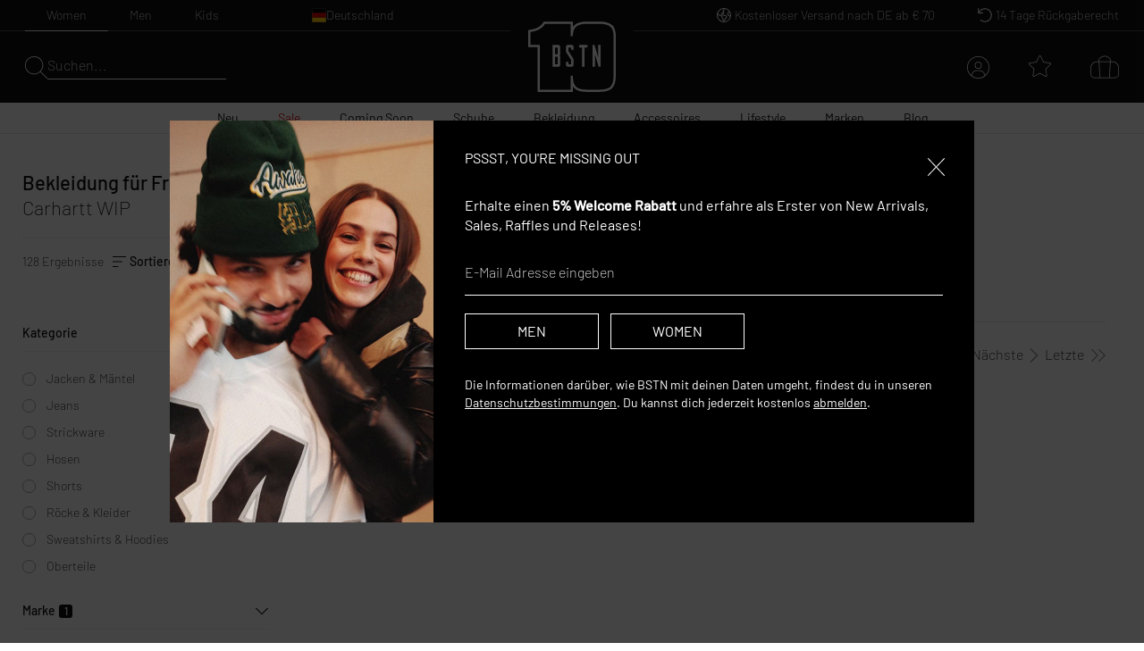

--- FILE ---
content_type: text/html; charset=utf-8
request_url: https://www.bstn.com/eu_de/women/apparel?brand=Carhartt+WIP&page=69
body_size: 58271
content:
<!DOCTYPE html><html lang="de-DE"><head><meta charSet="utf-8"/><meta name="viewport" content="width=device-width, initial-scale=1"/><meta name="description" content="Exclusive Sneaker and Premium Streetwear | Nike. Jordan. Adidas. Stone Island. Polo Ralph Lauren. The North Face. | Worldwide shipping."/><meta name="keywords" content="bstn, store, shop, basketball, premium, streetwear, sportswear, art, streetstyle, sneaker, apparel, limited, beastin, nike, jordan, the north face, stone island"/><link rel="apple-touch-icon" sizes="180x180" href="/manifest/favicon/apple-touch-icon.png"/><link rel="icon" type="image/png" sizes="16x16" href="/manifest/favicon/favicon-16x16.png"/><link rel="icon" type="image/png" sizes="32x32" href="/manifest/favicon/favicon-32x32.png"/><link rel="manifest" href="/manifest/manifest.json" crossorigin="use-credentials"/><meta name="theme-color" content="#ffffff"/><link rel="canonical" href="https://www.bstn.com/eu_de/women/apparel"/><link rel="preload" as="image" imageSrcSet="https://media.bstn.com/amasty/ampromobanners/banner_61_New_3_1.webp?w=828&amp;q=75 1x, https://media.bstn.com/amasty/ampromobanners/banner_61_New_3_1.webp?w=1920&amp;q=75 2x" fetchpriority="high"/><link rel="preload" as="image" imageSrcSet="https://media.bstn.com/amasty/ampromobanners/banner_77_12_251201_BSTN_Sale_Navi_Banner_1.webp?w=828&amp;q=75 1x, https://media.bstn.com/amasty/ampromobanners/banner_77_12_251201_BSTN_Sale_Navi_Banner_1.webp?w=1920&amp;q=75 2x" fetchpriority="high"/><link rel="preload" as="image" imageSrcSet="https://media.bstn.com/amasty/ampromobanners/banner_62_Footwear_17_1.webp?w=828&amp;q=75 1x, https://media.bstn.com/amasty/ampromobanners/banner_62_Footwear_17_1.webp?w=1920&amp;q=75 2x" fetchpriority="high"/><link rel="preload" as="image" imageSrcSet="https://media.bstn.com/amasty/ampromobanners/banner_63_Apparel_6_1.webp?w=828&amp;q=75 1x, https://media.bstn.com/amasty/ampromobanners/banner_63_Apparel_6_1.webp?w=1920&amp;q=75 2x" fetchpriority="high"/><link rel="preload" as="image" imageSrcSet="https://media.bstn.com/amasty/ampromobanners/banner_64_Accessories_3_1.webp?w=828&amp;q=75 1x, https://media.bstn.com/amasty/ampromobanners/banner_64_Accessories_3_1.webp?w=1920&amp;q=75 2x" fetchpriority="high"/><link rel="preload" as="image" imageSrcSet="https://media.bstn.com/amasty/ampromobanners/banner_335_Lifestyle_5_1.webp?w=828&amp;q=75 1x, https://media.bstn.com/amasty/ampromobanners/banner_335_Lifestyle_5_1.webp?w=1920&amp;q=75 2x" fetchpriority="high"/><link rel="preload" as="image" imageSrcSet="https://media.bstn.com/amasty/ampromobanners/banner_78_Brands_5_1.webp?w=828&amp;q=75 1x, https://media.bstn.com/amasty/ampromobanners/banner_78_Brands_5_1.webp?w=1920&amp;q=75 2x" fetchpriority="high"/><link rel="preload" as="image" imageSrcSet="https://media.bstn.com/amasty/ampromobanners/banner_79_Blog_1_1__1.webp?w=828&amp;q=75 1x, https://media.bstn.com/amasty/ampromobanners/banner_79_Blog_1_1__1.webp?w=1920&amp;q=75 2x" fetchpriority="high"/><link rel="preload" as="image" imageSrcSet="https://media.bstn.com/amasty/ampromobanners/banner_61_New_3_1.webp?w=384&amp;q=75 1x, https://media.bstn.com/amasty/ampromobanners/banner_61_New_3_1.webp?w=640&amp;q=75 2x" fetchpriority="high"/><link rel="preload" as="image" imageSrcSet="https://media.bstn.com/amasty/ampromobanners/banner_77_12_251201_BSTN_Sale_Navi_Banner_1.webp?w=384&amp;q=75 1x, https://media.bstn.com/amasty/ampromobanners/banner_77_12_251201_BSTN_Sale_Navi_Banner_1.webp?w=640&amp;q=75 2x" fetchpriority="high"/><link rel="preload" as="image" imageSrcSet="https://media.bstn.com/amasty/ampromobanners/banner_62_Footwear_17_1.webp?w=384&amp;q=75 1x, https://media.bstn.com/amasty/ampromobanners/banner_62_Footwear_17_1.webp?w=640&amp;q=75 2x" fetchpriority="high"/><link rel="preload" as="image" imageSrcSet="https://media.bstn.com/amasty/ampromobanners/banner_63_Apparel_6_1.webp?w=384&amp;q=75 1x, https://media.bstn.com/amasty/ampromobanners/banner_63_Apparel_6_1.webp?w=640&amp;q=75 2x" fetchpriority="high"/><link rel="preload" as="image" imageSrcSet="https://media.bstn.com/amasty/ampromobanners/banner_64_Accessories_3_1.webp?w=384&amp;q=75 1x, https://media.bstn.com/amasty/ampromobanners/banner_64_Accessories_3_1.webp?w=640&amp;q=75 2x" fetchpriority="high"/><link rel="preload" as="image" imageSrcSet="https://media.bstn.com/amasty/ampromobanners/banner_335_Lifestyle_5_1.webp?w=384&amp;q=75 1x, https://media.bstn.com/amasty/ampromobanners/banner_335_Lifestyle_5_1.webp?w=640&amp;q=75 2x" fetchpriority="high"/><link rel="preload" as="image" imageSrcSet="https://media.bstn.com/amasty/ampromobanners/banner_78_Brands_5_1.webp?w=384&amp;q=75 1x, https://media.bstn.com/amasty/ampromobanners/banner_78_Brands_5_1.webp?w=640&amp;q=75 2x" fetchpriority="high"/><link rel="preload" as="image" imageSrcSet="https://media.bstn.com/amasty/ampromobanners/banner_79_Blog_1_1__1.webp?w=384&amp;q=75 1x, https://media.bstn.com/amasty/ampromobanners/banner_79_Blog_1_1__1.webp?w=640&amp;q=75 2x" fetchpriority="high"/><title>Women /// Apparel
 | BSTN Store</title><meta name="next-head-count" content="27"/><link data-next-font="" rel="preconnect" href="/" crossorigin="anonymous"/><link rel="preload" href="https://hpsa.bstn.com/_next/static/css/e0c447e942b3fd44.css" as="style"/><link rel="stylesheet" href="https://hpsa.bstn.com/_next/static/css/e0c447e942b3fd44.css" data-n-g=""/><link rel="preload" href="https://hpsa.bstn.com/_next/static/css/38aacd8e10570448.css" as="style"/><link rel="stylesheet" href="https://hpsa.bstn.com/_next/static/css/38aacd8e10570448.css" data-n-p=""/><noscript data-n-css=""></noscript><script defer="" nomodule="" src="https://hpsa.bstn.com/_next/static/chunks/polyfills-78c92fac7aa8fdd8.js"></script><script src="https://hpsa.bstn.com/_next/static/chunks/webpack-5cd13181d454f319.js" defer=""></script><script src="https://hpsa.bstn.com/_next/static/chunks/framework-56eb74ff06128874.js" defer=""></script><script src="https://hpsa.bstn.com/_next/static/chunks/main-1e234d7679d1852c.js" defer=""></script><script src="https://hpsa.bstn.com/_next/static/chunks/pages/_app-5ffaa0e160b9cb6e.js" defer=""></script><script src="https://hpsa.bstn.com/_next/static/chunks/7653-e89bd73177ee04b6.js" defer=""></script><script src="https://hpsa.bstn.com/_next/static/chunks/3401-650f2c4fa111c43b.js" defer=""></script><script src="https://hpsa.bstn.com/_next/static/chunks/2129-161c81b0ba7be02e.js" defer=""></script><script src="https://hpsa.bstn.com/_next/static/chunks/9182-6fbaf16509cf5c72.js" defer=""></script><script src="https://hpsa.bstn.com/_next/static/chunks/8971-17510f3e4111169f.js" defer=""></script><script src="https://hpsa.bstn.com/_next/static/chunks/pages/%5Bgender%5D/%5Blevel2%5D-8899bdfc54d821da.js" defer=""></script><script src="https://hpsa.bstn.com/_next/static/CMBUkFI2lgms8Z7S5VI8E/_buildManifest.js" defer=""></script><script src="https://hpsa.bstn.com/_next/static/CMBUkFI2lgms8Z7S5VI8E/_ssgManifest.js" defer=""></script></head><body><div id="__next"><noscript><iframe src="https://www.googletagmanager.com/ns.html?id=GTM-PNCBCQM2" height="0" width="0" style="display:none;visibility:hidden"></iframe></noscript><div class="page-wrapper flex flex-col min-h-screen overflow-x-hidden"><div class="rnc__base top-0"><div class="rnc__notification-container--top-full"></div><div class="rnc__notification-container--bottom-full"></div><div class="rnc__notification-container--top-left"></div><div class="rnc__notification-container--top-right"></div><div class="rnc__notification-container--bottom-left"></div><div class="rnc__notification-container--bottom-right"></div><div class="rnc__notification-container--top-center"></div><div class="rnc__notification-container--center"><div class="rnc__util--flex-center"></div></div><div class="rnc__notification-container--bottom-center"></div></div><button class="fixed z-[300] top-0 left-0 w-screen h-full cursor-default bg-black bg-opacity-25 opacity-0 pointer-events-none duration-150" aria-label="Close Search" type="button"></button><div class="fixed w-[585px] max-w-full h-full top-0 right-0 bg-white flex flex-col z-[310] overflow-y-auto duration-300 translate-x-full"><div class="relative"><svg width="15" height="15" viewBox="0 0 20 19.992" fill="black" name="Close" title="Close" class="cursor-pointer absolute right-4 sm:right-8 top-6"><path d="M19.854,115.186a.5.5,0,1,1-.707.707L10,106.749.856,115.892a.5.5,0,0,1-.707-.707l9.143-9.142L.147,96.9a.5.5,0,0,1,.707-.707L10,105.337l9.143-9.143a.5.5,0,0,1,.707.707l-9.143,9.142Z" transform="translate(0 -96.047)"></path></svg><div class="py-4 sm:px-4 text-black"><div class="p-[24px] gap-[30px] flex flex-col items-center" data-testid="empty-cart"><svg width="96" height="52" xmlns="http://www.w3.org/2000/svg" viewBox="0 0 412.96 215.35" fill="currentColor" name="LogoBstn" title="logoBstn"><g id="Ebene_2" data-name="Ebene 2"><g id="Ebene_1-2" data-name="Ebene 1"><rect fill="currentColor" x="89.2" y="61.98" width="14.59" height="36.24"></rect><path fill="currentColor" d="M0,0V215.35H413V0ZM117.41,96.53a17,17,0,0,1-.72,4.12,9.6,9.6,0,0,1-2.54,4.1c1.66,1.35,3,3.76,3.26,8v43.52c0,4.32-1.4,7.45-4.18,9.32a9.78,9.78,0,0,1-5.37,1.58H75.6V48.13h32a9.09,9.09,0,0,1,7.1,3.16A11.31,11.31,0,0,1,117.41,59ZM190.21,75l-13.6,0V62H162.52v20.9c1.11,1.74,6.56,10.07,24.62,37.51a18,18,0,0,1,3.07,9.88v26a11.53,11.53,0,0,1-2.62,7.72,9,9,0,0,1-7.15,3.18H158.81a9.22,9.22,0,0,1-7.12-3.15,11.18,11.18,0,0,1-2.78-7.75V140.53l13.61-.13v13h14.09V129.19C175.19,127,167,114.44,152.28,91.9a18.2,18.2,0,0,1-3.37-10.16V59a11.31,11.31,0,0,1,2.71-7.74,9,9,0,0,1,7.07-3.16h21.63a9.22,9.22,0,0,1,7.12,3.16,11,11,0,0,1,2.77,7.6Zm75.36-13H250V167.22H236.4V62H220.7V48.13h44.87Zm71.79,105.24H327.09L307.24,97.67v69.55H294V48.13H304.8l19.45,68v-68h13.11Z"></path><rect fill="currentColor" x="89.2" y="112.07" width="14.59" height="41.31"></rect></g></g></svg><p class="Paragraph_lg__0TU07 Paragraph_paragraph__uxXGA font-light m-0 p-0 "><span class="font-normal uppercase">Dein Warenkorb ist leer</span></p></div></div></div></div><header class="hidden -translate-y-full lg:hidden fixed top-0 left-0 right-0 duration-150 z-[13] h-[60px]
                    bg-primary text-white justify-center items-center
                "><div class="flex justify-between items-center h-full px-[15px] sm:px-8 lg:px-7 2xl:px-12 w-full max-w-screen-3xl mx-auto"><div class="flex space-x-6 items-center relative z-10"><div class="flex gap-6" data-testid="header-left-actions"><div class="lg:hidden"><svg width="24" height="24" xmlns="http://www.w3.org/2000/svg" viewBox="0 0 23.297 17" fill="currentColor" name="MobileMenu" class="hover:scale-75 duration-500 cursor-pointer" title="Open Menu"><path d="M0 .453A.453.453 0 01.453 0H17.73s.453.2.453.453a.454.454 0 01-.453.453H.453A.453.453 0 010 .453zM0 8.5a.454.454 0 01.453-.453l22.391.14a.453.453 0 110 .906L.453 8.953A.454.454 0 010 8.5zM18.183 17H.453a.453.453 0 010-.906h17.73a.453.453 0 010 .906z"></path></svg></div><button class="flex items-center text-left gap-2 group outline-0 cursor-pointer" title="Search" type="button"><svg xmlns="http://www.w3.org/2000/svg" width="25px" height="25" viewBox="0 0 25 25.004" name="Search" aria-label="Search" fill="currentColor"><path id="magnifying-glass-thin" d="M24.891,24.335l-7.286-7.286A10.18,10.18,0,0,0,10.114,0a10.158,10.158,0,1,0,6.9,17.6L24.3,24.89a.608.608,0,0,0,.273.114.474.474,0,0,0,.276-.114A.362.362,0,0,0,24.891,24.335Zm-14.778-4.8a9.376,9.376,0,1,1,9.376-9.376A9.386,9.386,0,0,1,10.114,19.534Z" transform="translate(0)"></path></svg></button></div><a data-testid="custom-link" aria-label="Logo" href="/de-DE/eu_de"><svg width="109" height="63" xmlns="http://www.w3.org/2000/svg" viewBox="0 0 138 79" fill="currentColor" name="TeenYearsBSTN" title="TeenYearsBSTN" class="Logo_logo__5xyYV h-[35px] hidden lg:block lg:h-[79px] lg:w-[138px] lg:-mt-6"><path d="M68.7146 26.3601H64.2808C63.6964 26.3601 63.2063 26.575 62.833 27.0048C62.4636 27.4233 62.2788 27.9587 62.2788 28.5921V33.2484C62.2788 33.9459 62.5126 34.6471 62.9688 35.3333C65.9925 39.9519 67.6665 42.5156 67.9568 42.9756V47.9335H65.0688V45.2717L62.2788 45.2981V48.533C62.2788 49.1701 62.4711 49.7055 62.8481 50.1202C63.2327 50.55 63.7266 50.7649 64.3072 50.7649H68.741C69.3443 50.7649 69.8382 50.5463 70.2076 50.1127C70.5658 49.6942 70.7468 49.1626 70.7468 48.5292V43.1905C70.7468 42.493 70.5357 41.8144 70.1172 41.1659C66.4148 35.5407 65.2988 33.8328 65.0726 33.4783V29.1953H67.9606V31.8685L70.7506 31.8609V28.5657C70.7506 27.9512 70.5583 27.4233 70.1813 27.0086C69.7929 26.5788 69.3028 26.3639 68.7222 26.3639" fill="currentColor"></path><path d="M53.0277 36.6265H50.0378V29.1991H53.0277V36.6265ZM53.0277 47.9297H50.0378V39.4617H53.0277V47.9297ZM53.8081 26.3601H47.2479V50.7725H53.8609C54.253 50.7725 54.6225 50.6669 54.9618 50.4482C55.5311 50.0674 55.8176 49.4227 55.8176 48.5367V39.6163C55.7686 38.7378 55.4896 38.2439 55.1503 37.9649C55.3765 37.7576 55.55 37.4748 55.6706 37.1242C55.7498 36.8791 55.7988 36.6039 55.8176 36.2796V28.5921C55.8176 27.9587 55.6329 27.4233 55.2634 27.0048C54.8826 26.575 54.3925 26.3601 53.8081 26.3601Z" fill="currentColor"></path><path d="M76.9907 26.3601V29.1991H80.2105V50.7687H83.0004V29.1991H86.1901V26.3601H76.9907Z" fill="currentColor"></path><path d="M98.2176 26.3601V40.295L94.2287 26.3601H92.0193V50.7687H94.7302V36.5134L98.7983 50.7687H100.906V26.3601H98.2176Z" fill="currentColor"></path><path d="M115.504 16.4406C115.504 11.2715 114.208 7.8566 111.919 5.85448L111.818 5.76648C109.474 3.78471 105.464 2.65639 99.4956 2.65639H85.2853C79.6818 2.65641 75.8542 3.84507 73.5295 5.96199L73.5287 5.96273C71.2968 7.99229 70.0288 11.2424 69.9518 15.9778L69.9481 16.4406H67.4521V2.65639H38.8067C37.2519 5.22866 35.09 7.27502 32.3509 8.79925L32.3498 8.79999C29.6489 10.2992 26.352 11.2873 22.4956 11.7985V26.2433H32.9091V76.4178H67.4485V60.8125H69.9444L69.9481 61.371C70.0225 67.0793 71.2452 70.8316 73.3251 72.9587C75.4628 75.1449 79.3216 76.4064 85.2817 76.4064H99.4919C105.845 76.4064 109.902 75.1643 112.077 73.0279C114.245 70.895 115.504 66.9593 115.504 60.8166V16.4406ZM118 60.8166C118 67.1603 116.726 71.9562 113.827 74.8077L113.826 74.8085C110.927 77.6561 106.018 78.9023 99.4919 78.9023H85.2817C79.0941 78.9023 74.387 77.615 71.5405 74.7039C70.9381 74.0878 70.4072 73.3882 69.9444 72.6089V78.9138H30.4131V28.7392H20V9.5684L21.116 9.44984L21.4993 9.4075C25.4356 8.95287 28.6339 8.00754 31.1373 6.6181L31.377 6.48224C33.8345 5.06325 35.6963 3.17764 36.9908 0.809927L37.3457 0.16081H69.9481V6.353C70.489 5.52529 71.1213 4.77801 71.8494 4.11589C74.8407 1.39235 79.413 0.160831 85.2853 0.16081H99.4956C105.752 0.160812 110.549 1.33742 113.566 3.97561L116.067 6.16302H115.472C117.2 8.76261 118 12.2385 118 16.4406V60.8166Z" fill="currentColor"></path></svg></a></div><div class="flex lg:hidden absolute left-1/2 -translate-x-1/2"><a data-testid="custom-link" aria-label="Logo" href="/de-DE/eu_de"><svg width="109" height="63" xmlns="http://www.w3.org/2000/svg" viewBox="0 0 138 79" fill="currentColor" name="TeenYearsBSTN" title="TeenYearsBSTN" class="Logo_logo__5xyYV h-[35px] lg:h-[79px] lg:w-[138px] lg:-mt-6"><path d="M68.7146 26.3601H64.2808C63.6964 26.3601 63.2063 26.575 62.833 27.0048C62.4636 27.4233 62.2788 27.9587 62.2788 28.5921V33.2484C62.2788 33.9459 62.5126 34.6471 62.9688 35.3333C65.9925 39.9519 67.6665 42.5156 67.9568 42.9756V47.9335H65.0688V45.2717L62.2788 45.2981V48.533C62.2788 49.1701 62.4711 49.7055 62.8481 50.1202C63.2327 50.55 63.7266 50.7649 64.3072 50.7649H68.741C69.3443 50.7649 69.8382 50.5463 70.2076 50.1127C70.5658 49.6942 70.7468 49.1626 70.7468 48.5292V43.1905C70.7468 42.493 70.5357 41.8144 70.1172 41.1659C66.4148 35.5407 65.2988 33.8328 65.0726 33.4783V29.1953H67.9606V31.8685L70.7506 31.8609V28.5657C70.7506 27.9512 70.5583 27.4233 70.1813 27.0086C69.7929 26.5788 69.3028 26.3639 68.7222 26.3639" fill="currentColor"></path><path d="M53.0277 36.6265H50.0378V29.1991H53.0277V36.6265ZM53.0277 47.9297H50.0378V39.4617H53.0277V47.9297ZM53.8081 26.3601H47.2479V50.7725H53.8609C54.253 50.7725 54.6225 50.6669 54.9618 50.4482C55.5311 50.0674 55.8176 49.4227 55.8176 48.5367V39.6163C55.7686 38.7378 55.4896 38.2439 55.1503 37.9649C55.3765 37.7576 55.55 37.4748 55.6706 37.1242C55.7498 36.8791 55.7988 36.6039 55.8176 36.2796V28.5921C55.8176 27.9587 55.6329 27.4233 55.2634 27.0048C54.8826 26.575 54.3925 26.3601 53.8081 26.3601Z" fill="currentColor"></path><path d="M76.9907 26.3601V29.1991H80.2105V50.7687H83.0004V29.1991H86.1901V26.3601H76.9907Z" fill="currentColor"></path><path d="M98.2176 26.3601V40.295L94.2287 26.3601H92.0193V50.7687H94.7302V36.5134L98.7983 50.7687H100.906V26.3601H98.2176Z" fill="currentColor"></path><path d="M115.504 16.4406C115.504 11.2715 114.208 7.8566 111.919 5.85448L111.818 5.76648C109.474 3.78471 105.464 2.65639 99.4956 2.65639H85.2853C79.6818 2.65641 75.8542 3.84507 73.5295 5.96199L73.5287 5.96273C71.2968 7.99229 70.0288 11.2424 69.9518 15.9778L69.9481 16.4406H67.4521V2.65639H38.8067C37.2519 5.22866 35.09 7.27502 32.3509 8.79925L32.3498 8.79999C29.6489 10.2992 26.352 11.2873 22.4956 11.7985V26.2433H32.9091V76.4178H67.4485V60.8125H69.9444L69.9481 61.371C70.0225 67.0793 71.2452 70.8316 73.3251 72.9587C75.4628 75.1449 79.3216 76.4064 85.2817 76.4064H99.4919C105.845 76.4064 109.902 75.1643 112.077 73.0279C114.245 70.895 115.504 66.9593 115.504 60.8166V16.4406ZM118 60.8166C118 67.1603 116.726 71.9562 113.827 74.8077L113.826 74.8085C110.927 77.6561 106.018 78.9023 99.4919 78.9023H85.2817C79.0941 78.9023 74.387 77.615 71.5405 74.7039C70.9381 74.0878 70.4072 73.3882 69.9444 72.6089V78.9138H30.4131V28.7392H20V9.5684L21.116 9.44984L21.4993 9.4075C25.4356 8.95287 28.6339 8.00754 31.1373 6.6181L31.377 6.48224C33.8345 5.06325 35.6963 3.17764 36.9908 0.809927L37.3457 0.16081H69.9481V6.353C70.489 5.52529 71.1213 4.77801 71.8494 4.11589C74.8407 1.39235 79.413 0.160831 85.2853 0.16081H99.4956C105.752 0.160812 110.549 1.33742 113.566 3.97561L116.067 6.16302H115.472C117.2 8.76261 118 12.2385 118 16.4406V60.8166Z" fill="currentColor"></path></svg></a></div><ul class="justify-center h-full text-white absolute inset-0 hidden lg:flex" data-testid="nav-menu"><li class="group/item"><a href="https://www.bstn.com/eu_de/women/new-arrivals" class="text-sm h-full flex flex-col justify-center px-[14px] relative group/link whitespace-nowrap px-[6px] xl:px-[14px] " role="menuitem">Neu<div class=" h-px bg-current duration-300 opacity-0 translate-y-2 group-hover/link:translate-y-0 group-hover/link:opacity-100 "></div></a><div class="
                            opacity-0 pointer-events-none  
                            absolute top-full right-0 left-0 z-[110] 
                            bg-white text-primary border-t border-gray-300 shadow-[2px_3px_2px_0px_rgba(0,0,0,0.15)] py-[30px]
                        "><div class="px-[30px] max-w-screen-3xl mx-auto flex justify-between"><div class=""><a href="https://www.bstn.com/eu_de/women/new-arrivals" class="uppercase hover:underline mb-[15px] inline-flex" aria-label="Alle Neuheiten">Alle Neuheiten</a><ul><li><a href="https://www.bstn.com/eu_de/women/new-arrivals?categories=Women~New%20Arrivals&amp;created_timestamp=1W" class="font-extralight text-sm leading-[22px] hover:underline inline-flex py-[5px]" role="treeitem">Neuheiten der Woche</a></li><li><a href="https://www.bstn.com/eu_de/women/new-arrivals?categories=Women~New%20Arrivals&amp;created_timestamp=1M" class="font-extralight text-sm leading-[22px] hover:underline inline-flex py-[5px]" role="treeitem">Neuheiten des Monats</a></li><li><a href="https://www.bstn.com/eu_de/women/new-arrivals/footwear" class="font-extralight text-sm leading-[22px] hover:underline inline-flex py-[5px]" role="treeitem">Schuhe</a></li><li><a href="https://www.bstn.com/eu_de/women/new-arrivals/apparel" class="font-extralight text-sm leading-[22px] hover:underline inline-flex py-[5px]" role="treeitem">Bekleidung</a></li><li><a href="https://www.bstn.com/eu_de/women/new-arrivals/accessories" class="font-extralight text-sm leading-[22px] hover:underline inline-flex py-[5px]" role="treeitem">Accessoires</a></li><li><a href="https://www.bstn.com/eu_de/women/new-arrivals?categories=Women~New%20Arrivals~Lifestyle" class="font-extralight text-sm leading-[22px] hover:underline inline-flex py-[5px]" role="treeitem">Lifestyle</a></li></ul></div><div class="border-l border-gray-300 pl-[4%] ml-[4%]"><div class="uppercase mb-[18px]" aria-label="Premium-Neuheiten">Premium-Neuheiten</div><ul><li><a href="https://www.bstn.com/eu_de/women/all-products?categories=Women~All%20Products&amp;brand=Baum%20und%20Pferdgarten" class="font-extralight text-sm leading-[22px] hover:underline inline-flex py-[5px]" role="treeitem">Baum und Pferdgarten</a></li><li><a href="https://www.bstn.com/eu_de/women/all-products?categories=Women~All%20Products&amp;brand=Canada%20Goose" class="font-extralight text-sm leading-[22px] hover:underline inline-flex py-[5px]" role="treeitem">Canada Goose</a></li><li><a href="https://www.bstn.com/eu_de/women/brands/closed" class="font-extralight text-sm leading-[22px] hover:underline inline-flex py-[5px]" role="treeitem">CLOSED</a></li><li><a href="https://www.bstn.com/eu_de/women/all-products?categories=Women~All%20Products&amp;brand=Copenhagen%20Studios" class="font-extralight text-sm leading-[22px] hover:underline inline-flex py-[5px]" role="treeitem">Copenhagen Studios</a></li><li><a href="https://www.bstn.com/eu_de/women/brands/Diesel" class="font-extralight text-sm leading-[22px] hover:underline inline-flex py-[5px]" role="treeitem">Diesel</a></li><li><a href="https://www.bstn.com/eu_de/women/brands/moon-boot" class="font-extralight text-sm leading-[22px] hover:underline inline-flex py-[5px]" role="treeitem">Moon Boot</a></li><li><a href="https://www.bstn.com/eu_de/women/all-products?categories=Women~All%20Products&amp;brand=ROTATE%20Birger%20Christensen" class="font-extralight text-sm leading-[22px] hover:underline inline-flex py-[5px]" role="treeitem">ROTATE Birger Christensen</a></li><li><a href="https://www.bstn.com/eu_de/women/all-products?brand=Samsøe%20%26%20Samsøe" class="font-extralight text-sm leading-[22px] hover:underline inline-flex py-[5px]" role="treeitem">Samsøe &amp; Samsøe</a></li><li><a href="https://www.bstn.com/eu_de/women/all-products?categories=Women~All%20Products&amp;brand=UGG" class="font-extralight text-sm leading-[22px] hover:underline inline-flex py-[5px]" role="treeitem">UGG</a></li></ul></div><div class="border-l border-gray-300 pl-[4%] ml-[4%]"><div class="uppercase mb-[18px]" aria-label="Neu bei BSTN">Neu bei BSTN</div><ul><li><a href="https://www.bstn.com/eu_de/women/all-products?categories=Women~All%20Products&amp;brand=Arc´teryx" class="font-extralight text-sm leading-[22px] hover:underline inline-flex py-[5px]" role="treeitem">Arc&#x27;teryx</a></li><li><a href="https://www.bstn.com/eu_de/women/all-products?categories=Women~All%20Products&amp;brand=Alessi" class="font-extralight text-sm leading-[22px] hover:underline inline-flex py-[5px]" role="treeitem">Alessi</a></li><li><a href="https://www.bstn.com/eu_de/women/all-products?categories=Women~All%20Products&amp;brand=Baobab" class="font-extralight text-sm leading-[22px] hover:underline inline-flex py-[5px]" role="treeitem">Baobab</a></li><li><a href="https://www.bstn.com/eu_de/women/all-products?categories=Women~All%20Products&amp;brand=Dr.%20Barbara%20Sturm" class="font-extralight text-sm leading-[22px] hover:underline inline-flex py-[5px]" role="treeitem">Dr. Barbara Sturm</a></li><li><a href="https://www.bstn.com/eu_de/women/all-products?categories=Women~All%20Products&amp;brand=FLOYD" class="font-extralight text-sm leading-[22px] hover:underline inline-flex py-[5px]" role="treeitem">FLOYD</a></li><li><a href="https://www.bstn.com/eu_de/women/all-products?categories=Women~All%20Products&amp;brand=G%20H%20Bass" class="font-extralight text-sm leading-[22px] hover:underline inline-flex py-[5px]" role="treeitem">G H Bass</a></li><li><a href="https://www.bstn.com/eu_de/women/all-products?categories=Women~All%20products&amp;brand=Naked%20Wolfe" class="font-extralight text-sm leading-[22px] hover:underline inline-flex py-[5px]" role="treeitem">Naked Wolfe</a></li><li><a href="https://www.bstn.com/eu_de/women/all-products?categories=Women~All%20Products&amp;brand=Tom%20Dixon%20Studio" class="font-extralight text-sm leading-[22px] hover:underline inline-flex py-[5px]" role="treeitem">Tom Dixon Studio</a></li><li><a href="https://www.bstn.com/eu_de/women/all-products?categories=Women~All%20Products&amp;brand=WRSTBHVR" class="font-extralight text-sm leading-[22px] hover:underline inline-flex py-[5px]" role="treeitem">WRSTBHVR</a></li></ul></div><div class="border-l border-gray-300 pl-[4%] ml-[4%]"><div class="uppercase mb-[18px]" aria-label="Einkaufen nach">Einkaufen nach</div><ul><li><a href="https://www.bstn.com/eu_de/women/all-products?categories=Women~All%20Products&amp;bstn_collection=HOLIDAY%20GIFT%20GUIDE" class="font-extralight text-sm leading-[22px] hover:underline inline-flex py-[5px]" role="treeitem">Holiday Gift Guide</a></li><li><a href="https://www.bstn.com/eu_de/women/all-products?categories=Women~All%20Products&amp;bstn_collection=Hot%20Deals%20-%20Limited%20Offer" class="font-extralight text-sm leading-[22px] hover:underline inline-flex py-[5px]" role="treeitem">Hot Deals</a></li><li><a href="https://www.bstn.com/eu_de/women/all-products?categories=Women~All%20Products&amp;bstn_collection=LAST%20SIZES%20SALE" class="font-extralight text-sm leading-[22px] hover:underline inline-flex py-[5px]" role="treeitem">Last Sizes Sale</a></li><li><a href="https://www.bstn.com/eu_de/women/all-products?categories=Women~All%20Products&amp;bstn_collection=CASUAL%20LOOKS" class="font-extralight text-sm leading-[22px] hover:underline inline-flex py-[5px]" role="treeitem">Casual Looks</a></li><li><a href="https://www.bstn.com/eu_de/women/all-products?categories=Women~All%20Products&amp;bstn_collection=DENIM%20ALL%20OVER" class="font-extralight text-sm leading-[22px] hover:underline inline-flex py-[5px]" role="treeitem">Denim All Over</a></li><li><a href="https://www.bstn.com/eu_de/women/all-products?categories=Women~All%20Products&amp;bstn_collection=MESH%20RUNNER" class="font-extralight text-sm leading-[22px] hover:underline inline-flex py-[5px]" role="treeitem">Mesh Runner</a></li><li><a href="https://www.bstn.com/eu_de/women/all-products?categories=Women~All%20Products&amp;bstn_collection=OUTDOOR%20ESSENTIALS" class="font-extralight text-sm leading-[22px] hover:underline inline-flex py-[5px]" role="treeitem">Outdoor Essentials</a></li><li><a href="https://www.bstn.com/eu_de/women/all-products?categories=Women~All%20Products&amp;bstn_collection=SCANDINAVIAN%3A%20ESSENTIALS" class="font-extralight text-sm leading-[22px] hover:underline inline-flex py-[5px]" role="treeitem">Scandinavian Brands</a></li><li><a href="https://www.bstn.com/eu_de/women/all-products?categories=Women~All%20Products&amp;bstn_collection=WORKWEAR%20STYLES" class="font-extralight text-sm leading-[22px] hover:underline inline-flex py-[5px]" role="treeitem">Workwear Styles</a></li></ul></div><div class="max-w-[300px] pl-[8%] min-[1600px]:max-w-[480px]"><a href="https://www.bstn.com/eu_de/women/all-products?categories=Women~All%20Products&amp;brand=Moon%20Boot&amp;itm_source=Homepage&amp;itm_campaign=WMNSMOONBOOT211125&amp;itm_medium=Navigation" class="hover:underline group/image max-w-[250px] block"><img alt="MOON BOOT" fetchpriority="high" width="751" height="589" decoding="async" data-nimg="1" class="mb-2 group-hover/image:scale-[1.02] duration-200" style="color:transparent" srcSet="https://media.bstn.com/amasty/ampromobanners/banner_61_New_3_1.webp?w=828&amp;q=75 1x, https://media.bstn.com/amasty/ampromobanners/banner_61_New_3_1.webp?w=1920&amp;q=75 2x" src="https://media.bstn.com/amasty/ampromobanners/banner_61_New_3_1.webp?w=1920&amp;q=75"/><span class="uppercase text-base leading-[22px]">MOON BOOT</span></a></div></div></div></li><li class="group/item"><a href="https://www.bstn.com/eu_de/women/sale" class="text-sm h-full flex flex-col justify-center px-[14px] relative group/link whitespace-nowrap px-[6px] xl:px-[14px] text-red" role="menuitem">Sale<div class=" h-px bg-current duration-300 opacity-0 translate-y-2 group-hover/link:translate-y-0 group-hover/link:opacity-100 "></div></a><div class="
                            opacity-0 pointer-events-none  
                            absolute top-full right-0 left-0 z-[110] 
                            bg-white text-primary border-t border-gray-300 shadow-[2px_3px_2px_0px_rgba(0,0,0,0.15)] py-[30px]
                        "><div class="px-[30px] max-w-screen-3xl mx-auto flex justify-between"><div class=""><a href="https://www.bstn.com/eu_de/women/sale" class="uppercase hover:underline mb-[15px] inline-flex" aria-label="Alles entdecken">Alles entdecken</a><ul><li><a href="https://www.bstn.com/eu_de/women/all-products?categories=Women~All%20Products&amp;bstn_collection=Hot%20Deals%20-%20Limited%20Offer" class="font-extralight text-sm leading-[22px] hover:underline inline-flex py-[5px]" role="treeitem">Hot Deals</a></li><li><a href="https://www.bstn.com/eu_de/women/all-products?categories=Women~All%20Products&amp;bstn_collection=LAST%20SIZES%20SALE" class="font-extralight text-sm leading-[22px] hover:underline inline-flex py-[5px]" role="treeitem">Last Sizes Sale</a></li><li><a href="https://www.bstn.com/eu_de/women/sale?categories=Women~Sale&amp;brand=AGOLDE~Autry%20Action%20Shoes~Axel%20Arigato~Barbour~CLOSED~Copenhagen%20Studios~Fiorucci~Ganni~Heron%20Preston~Ksubi~Les%20Tien~MISBHV~Pendleton~Re%2FDone~Samsøe%20%26%20Samsøe~Yume%20Yume~Won%20Hundred~Stine%20Goya~Suicoke~Stand%20Studio&amp;itm_source=Homepage&amp;itm_campaign=PremiumSale10082023WMNS&amp;itm_medium=NavigationURL" class="font-extralight text-sm leading-[22px] hover:underline inline-flex py-[5px]" role="treeitem">Premium Sale</a></li><li><a href="https://www.bstn.com/eu_de/women/sale/footwear" class="font-extralight text-sm leading-[22px] hover:underline inline-flex py-[5px]" role="treeitem">Footwear Sale</a></li><li><a href="https://www.bstn.com/eu_de/women/sale/apparel" class="font-extralight text-sm leading-[22px] hover:underline inline-flex py-[5px]" role="treeitem">Apparel Sale</a></li><li><a href="https://www.bstn.com/eu_de/women/sale/accessories" class="font-extralight text-sm leading-[22px] hover:underline inline-flex py-[5px]" role="treeitem">Accessories Sale</a></li><li><a href="https://www.bstn.com/eu_de/women/sale?categories=Women~Sale~Lifestyle" class="font-extralight text-sm leading-[22px] hover:underline inline-flex py-[5px]" role="treeitem">Lifestyle Sale</a></li></ul></div><div class="border-l border-gray-300 pl-[4%] ml-[4%]"><div class="uppercase mb-[18px]" aria-label="Top brands on sale">Top brands on sale</div><ul><li><a href="https://www.bstn.com/eu_de/women/sale?categories=Women~Sale&amp;brand=AGOLDE" class="font-extralight text-sm leading-[22px] hover:underline inline-flex py-[5px]" role="treeitem">AGOLDE</a></li><li><a href="https://www.bstn.com/eu_de/women/sale?categories=Women~Sale&amp;brand=Baum%20und%20Pferdgarten" class="font-extralight text-sm leading-[22px] hover:underline inline-flex py-[5px]" role="treeitem">Baum und Pferdgarten</a></li><li><a href="https://www.bstn.com/eu_de/women/sale?categories=Women~Sale&amp;brand=CLOSED" class="font-extralight text-sm leading-[22px] hover:underline inline-flex py-[5px]" role="treeitem">CLOSED</a></li><li><a href="https://www.bstn.com/eu_de/women/sale?categories=Women~Sale&amp;brand=Daily%20Paper" class="font-extralight text-sm leading-[22px] hover:underline inline-flex py-[5px]" role="treeitem">Daily Paper</a></li><li><a href="https://www.bstn.com/eu_de/women/sale?categories=Women~Sale&amp;brand=Ganni" class="font-extralight text-sm leading-[22px] hover:underline inline-flex py-[5px]" role="treeitem">Ganni</a></li><li><a href="https://www.bstn.com/eu_de/women/sale?categories=Women~Sale&amp;brand=Juicy%20Couture" class="font-extralight text-sm leading-[22px] hover:underline inline-flex py-[5px]" role="treeitem">Juicy Couture</a></li><li><a href="https://www.bstn.com/eu_de/women/sale?categories=Women~Sale&amp;brand=Samsøe%20%26%20Samsøe" class="font-extralight text-sm leading-[22px] hover:underline inline-flex py-[5px]" role="treeitem">Samsøe &amp; Samsøe</a></li><li><a href="https://www.bstn.com/eu_de/women/sale?categories=Women~Sale&amp;brand=Sporty%20%26%20Rich" class="font-extralight text-sm leading-[22px] hover:underline inline-flex py-[5px]" role="treeitem">Sporty &amp; Rich</a></li><li><a href="https://www.bstn.com/eu_de/women/sale?categories=Women~Sale&amp;brand=Won%20Hundred" class="font-extralight text-sm leading-[22px] hover:underline inline-flex py-[5px]" role="treeitem">Won Hundred</a></li></ul></div><div class="border-l border-gray-300 pl-[4%] ml-[4%]"><div class="uppercase mb-[18px]" aria-label="Markdown">Markdown</div><ul><li><a href="https://www.bstn.com/eu_de/women/sale?categories=Women~Sale&amp;sale=up%20to%2030%25" class="font-extralight text-sm leading-[22px] hover:underline inline-flex py-[5px]" role="treeitem">Bis 30%</a></li><li><a href="https://www.bstn.com/eu_de/women/sale?categories=Women~Sale&amp;sale=30%25%20-%2050%25" class="font-extralight text-sm leading-[22px] hover:underline inline-flex py-[5px]" role="treeitem">30% - 50%</a></li><li><a href="https://www.bstn.com/eu_de/women/sale?categories=Women~Sale&amp;sale=50%25%20-%2070%25" class="font-extralight text-sm leading-[22px] hover:underline inline-flex py-[5px]" role="treeitem">50% - 70%</a></li><li><a href="https://www.bstn.com/eu_de/women/sale?categories=Women~Sale&amp;sale=%2B70%25" class="font-extralight text-sm leading-[22px] hover:underline inline-flex py-[5px]" role="treeitem">+70%</a></li></ul></div><div class="max-w-[300px] pl-[8%] min-[1600px]:max-w-[480px]"><a href="https://www.bstn.com/eu_de/women/sale?categories=Women~Sale&amp;itm_campaign=SALEWMNS&amp;itm_medium=Navigation" class="hover:underline group/image max-w-[250px] block"><img alt="SALE" fetchpriority="high" width="751" height="589" decoding="async" data-nimg="1" class="mb-2 group-hover/image:scale-[1.02] duration-200" style="color:transparent" srcSet="https://media.bstn.com/amasty/ampromobanners/banner_77_12_251201_BSTN_Sale_Navi_Banner_1.webp?w=828&amp;q=75 1x, https://media.bstn.com/amasty/ampromobanners/banner_77_12_251201_BSTN_Sale_Navi_Banner_1.webp?w=1920&amp;q=75 2x" src="https://media.bstn.com/amasty/ampromobanners/banner_77_12_251201_BSTN_Sale_Navi_Banner_1.webp?w=1920&amp;q=75"/><span class="uppercase text-base leading-[22px]">SALE</span></a></div></div></div></li><li class="group/item"><a href="https://www.bstn.com/eu_de/women/upcoming" class="text-sm h-full flex flex-col justify-center px-[14px] relative group/link whitespace-nowrap px-[6px] xl:px-[14px] " role="menuitem">Coming Soon<div class=" h-px bg-current duration-300 opacity-0 translate-y-2 group-hover/link:translate-y-0 group-hover/link:opacity-100 "></div></a><div class="
                            opacity-0 pointer-events-none  
                            absolute top-full right-0 left-0 z-[110] 
                            bg-white text-primary border-t border-gray-300 shadow-[2px_3px_2px_0px_rgba(0,0,0,0.15)] py-[30px]
                        "><div class="px-[30px] max-w-screen-3xl mx-auto flex justify-center"><div class=""><a href="https://www.bstn.com/eu_de/women/upcoming" class="uppercase hover:underline mb-[15px] inline-flex" aria-label="Alles entdecken">Alles entdecken</a><ul><li><a href="https://www.bstn.com/eu_de/women/upcoming/footwear" class="font-extralight text-sm leading-[22px] hover:underline inline-flex py-[5px]" role="treeitem">Schuhe</a></li><li><a href="https://www.bstn.com/eu_de/women/upcoming/apparel" class="font-extralight text-sm leading-[22px] hover:underline inline-flex py-[5px]" role="treeitem">Bekleidung</a></li><li><a href="https://www.bstn.com/eu_de/women/upcoming/accessories" class="font-extralight text-sm leading-[22px] hover:underline inline-flex py-[5px]" role="treeitem">Accessoires</a></li><li><a href="https://www.bstn.com/eu_de/women/upcoming?categories=Women~Upcoming~Lifestyle" class="font-extralight text-sm leading-[22px] hover:underline inline-flex py-[5px]" role="treeitem">Lifestyle</a></li></ul></div><div class="border-l border-gray-300 pl-[4%] ml-[4%]"><a href="https://www.bstn.com/eu_de/women/upcoming?categories=Women~Upcoming&amp;raffle_is_active=Yes" class="uppercase hover:underline mb-[15px] inline-flex" aria-label="Offene Raffles">Offene Raffles</a><ul><li><a href="https://www.bstn.com/eu_de/women/upcoming?categories=Women~Upcoming&amp;raffle=yes&amp;raffle_is_active=No" class="font-extralight text-sm leading-[22px] hover:underline inline-flex py-[5px]" role="treeitem">Beendete Raffles</a></li></ul></div><div class="max-w-[300px] pl-[8%] min-[1600px]:max-w-[480px]"><a href="#" class="hover:underline group/image max-w-[250px] block"><span class="uppercase text-base leading-[22px]"></span></a></div></div></div></li><li class="group/item"><a href="https://www.bstn.com/eu_de/women/footwear" class="text-sm h-full flex flex-col justify-center px-[14px] relative group/link whitespace-nowrap px-[6px] xl:px-[14px] " role="menuitem">Schuhe<div class=" h-px bg-current duration-300 opacity-0 translate-y-2 group-hover/link:translate-y-0 group-hover/link:opacity-100 "></div></a><div class="
                            opacity-0 pointer-events-none  
                            absolute top-full right-0 left-0 z-[110] 
                            bg-white text-primary border-t border-gray-300 shadow-[2px_3px_2px_0px_rgba(0,0,0,0.15)] py-[30px]
                        "><div class="px-[30px] max-w-screen-3xl mx-auto flex justify-between"><div class=""><a href="https://www.bstn.com/eu_de/women/footwear" class="uppercase hover:underline mb-[15px] inline-flex" aria-label="Alles entdecken">Alles entdecken</a><ul><li><a href="https://www.bstn.com/eu_de/women/footwear/sneakers" class="font-extralight text-sm leading-[22px] hover:underline inline-flex py-[5px]" role="treeitem">Sneaker</a></li><li><a href="https://www.bstn.com/eu_de/women/footwear/casual-shoes" class="font-extralight text-sm leading-[22px] hover:underline inline-flex py-[5px]" role="treeitem">Schnürschuhe</a></li><li><a href="https://www.bstn.com/eu_de/women/footwear/sandals-slides" class="font-extralight text-sm leading-[22px] hover:underline inline-flex py-[5px]" role="treeitem">Sandalen &amp; Slides</a></li><li><a href="https://www.bstn.com/eu_de/women/footwear/boots" class="font-extralight text-sm leading-[22px] hover:underline inline-flex py-[5px]" role="treeitem">Stiefel</a></li></ul></div><div class="border-l border-gray-300 pl-[4%] ml-[4%]"><div class="uppercase mb-[18px]" aria-label="Top Sneakermarken">Top Sneakermarken</div><ul><li><a href="https://www.bstn.com/eu_de/women/all-products?categories=Women~All%20Products~Footwear&amp;brand=Adidas" class="font-extralight text-sm leading-[22px] hover:underline inline-flex py-[5px]" role="treeitem">Adidas</a></li><li><a href="https://www.bstn.com/eu_de/women/all-products?categories=Women~All%20Products~Footwear&amp;brand=asics" class="font-extralight text-sm leading-[22px] hover:underline inline-flex py-[5px]" role="treeitem">Asics</a></li><li><a href="https://www.bstn.com/eu_de/women/all-products?categories=Women~All%20Products~Footwear&amp;brand=Autry%20Action%20Shoes" class="font-extralight text-sm leading-[22px] hover:underline inline-flex py-[5px]" role="treeitem">Autry Action Shoes</a></li><li><a href="https://www.bstn.com/eu_de/women/brands/jordan?categories=Women~All%20Products~Footwear" class="font-extralight text-sm leading-[22px] hover:underline inline-flex py-[5px]" role="treeitem">Jordan</a></li><li><a href="https://www.bstn.com/eu_de/women/all-products?categories=Women~All%20Products&amp;brand=Mercer" class="font-extralight text-sm leading-[22px] hover:underline inline-flex py-[5px]" role="treeitem">Mercer</a></li><li><a href="https://www.bstn.com/eu_de/women/brands/nike?categories=Women~All%20Products~Footwear" class="font-extralight text-sm leading-[22px] hover:underline inline-flex py-[5px]" role="treeitem">Nike</a></li><li><a href="https://www.bstn.com/eu_de/women/brands/on" class="font-extralight text-sm leading-[22px] hover:underline inline-flex py-[5px]" role="treeitem">ON</a></li><li><a href="https://www.bstn.com/eu_de/women/all-products?categories=Women~All%20Products~Footwear&amp;brand=Salomon" class="font-extralight text-sm leading-[22px] hover:underline inline-flex py-[5px]" role="treeitem">Salomon</a></li></ul></div><div class="border-l border-gray-300 pl-[4%] ml-[4%]"><div class="uppercase mb-[18px]" aria-label="Top Schuhmarken">Top Schuhmarken</div><ul><li><a href="https://www.bstn.com/eu_de/women/footwear?brand=Adidas" class="font-extralight text-sm leading-[22px] hover:underline inline-flex py-[5px]" role="treeitem">Adidas</a></li><li><a href="https://www.bstn.com/eu_de/women/footwear?brand=Autry%20Action%20Shoes" class="font-extralight text-sm leading-[22px] hover:underline inline-flex py-[5px]" role="treeitem">Autry Action Shoes</a></li><li><a href="https://www.bstn.com/eu_de/women/all-products?categories=Women~All%20Products&amp;brand=Copenhagen%20Studios" class="font-extralight text-sm leading-[22px] hover:underline inline-flex py-[5px]" role="treeitem">Copenhagen Studios</a></li><li><a href="https://www.bstn.com/eu_de/women/all-products?categories=Women~All%20Products~Footwear&amp;brand=Ganni" class="font-extralight text-sm leading-[22px] hover:underline inline-flex py-[5px]" role="treeitem">Ganni</a></li><li><a href="https://www.bstn.com/eu_de/women/footwear?brand=Nike" class="font-extralight text-sm leading-[22px] hover:underline inline-flex py-[5px]" role="treeitem">Nike</a></li><li><a href="https://www.bstn.com/eu_de/women/footwear?brand=New Balance" class="font-extralight text-sm leading-[22px] hover:underline inline-flex py-[5px]" role="treeitem">New Balance</a></li><li><a href="https://www.bstn.com/eu_de/women/brands/on" class="font-extralight text-sm leading-[22px] hover:underline inline-flex py-[5px]" role="treeitem">ON</a></li><li><a href="https://www.bstn.com/eu_de/women/footwear?brand=UGG" class="font-extralight text-sm leading-[22px] hover:underline inline-flex py-[5px]" role="treeitem">UGG</a></li><li><a href="https://www.bstn.com/eu_de/women/footwear?brand=Veja" class="font-extralight text-sm leading-[22px] hover:underline inline-flex py-[5px]" role="treeitem">Veja</a></li></ul></div><div class="border-l border-gray-300 pl-[4%] ml-[4%]"><div class="uppercase mb-[18px]" aria-label="TOP STYLES">TOP STYLES</div><ul><li><a href="https://www.bstn.com/eu_de/women/collection/silhouettes/handballspezial" class="font-extralight text-sm leading-[22px] hover:underline inline-flex py-[5px]" role="treeitem">Adidas Handball Spezial</a></li><li><a href="https://www.bstn.com/eu_de/women/collection/silhouettes/samba" class="font-extralight text-sm leading-[22px] hover:underline inline-flex py-[5px]" role="treeitem">Adidas Samba</a></li><li><a href="https://www.bstn.com/eu_de/women/collection/silhouettes/AirJordan1" class="font-extralight text-sm leading-[22px] hover:underline inline-flex py-[5px]" role="treeitem">Air Jordan 1</a></li><li><a href="https://www.bstn.com/eu_de/women/collection/silhouettes/gel-nyc" class="font-extralight text-sm leading-[22px] hover:underline inline-flex py-[5px]" role="treeitem">Asics Gel NYC</a></li><li><a href="https://www.bstn.com/eu_de/women/collection/silhouettes/Medalist" class="font-extralight text-sm leading-[22px] hover:underline inline-flex py-[5px]" role="treeitem">Autry Medalist</a></li><li><a href="https://www.bstn.com/eu_de/women/collection/silhouettes/Boston" class="font-extralight text-sm leading-[22px] hover:underline inline-flex py-[5px]" role="treeitem">Birkenstock Boston</a></li><li><a href="https://www.bstn.com/eu_de/women/collection/silhouettes/AirForce1" class="font-extralight text-sm leading-[22px] hover:underline inline-flex py-[5px]" role="treeitem">Nike Air Force 1</a></li><li><a href="https://www.bstn.com/eu_de/women/collection/silhouettes/Dunk" class="font-extralight text-sm leading-[22px] hover:underline inline-flex py-[5px]" role="treeitem">Nike Dunk</a></li><li><a href="https://www.bstn.com/eu_de/women/collection/silhouettes/530" class="font-extralight text-sm leading-[22px] hover:underline inline-flex py-[5px]" role="treeitem">New Balance 530</a></li><li><a href="https://www.bstn.com/eu_de/women/all-products?categories=Women~All%20Products~Footwear&amp;brand=ON" class="font-extralight text-sm leading-[22px] hover:underline inline-flex py-[5px]" role="treeitem">On Running Cloud Series</a></li></ul></div><div class="max-w-[300px] pl-[8%] min-[1600px]:max-w-[480px]"><a href="https://www.bstn.com/eu_de/women/all-products?categories=Women~All%20Products~Footwear&amp;brand=Adidas&amp;itm_source=Homepage&amp;itm_campaign=WMNSADIDAS14112025&amp;itm_medium=Navigation" class="hover:underline group/image max-w-[250px] block"><img alt="ADIDAS" fetchpriority="high" width="751" height="589" decoding="async" data-nimg="1" class="mb-2 group-hover/image:scale-[1.02] duration-200" style="color:transparent" srcSet="https://media.bstn.com/amasty/ampromobanners/banner_62_Footwear_17_1.webp?w=828&amp;q=75 1x, https://media.bstn.com/amasty/ampromobanners/banner_62_Footwear_17_1.webp?w=1920&amp;q=75 2x" src="https://media.bstn.com/amasty/ampromobanners/banner_62_Footwear_17_1.webp?w=1920&amp;q=75"/><span class="uppercase text-base leading-[22px]">ADIDAS</span></a></div></div></div></li><li class="group/item"><a href="https://www.bstn.com/eu_de/women/apparel" class="text-sm h-full flex flex-col justify-center px-[14px] relative group/link whitespace-nowrap px-[6px] xl:px-[14px] " role="menuitem">Bekleidung<div class=" h-px bg-current duration-300 opacity-0 translate-y-2 group-hover/link:translate-y-0 group-hover/link:opacity-100 "></div></a><div class="
                            opacity-0 pointer-events-none  
                            absolute top-full right-0 left-0 z-[110] 
                            bg-white text-primary border-t border-gray-300 shadow-[2px_3px_2px_0px_rgba(0,0,0,0.15)] py-[30px]
                        "><div class="px-[30px] max-w-screen-3xl mx-auto flex justify-between"><div class=""><a href="https://www.bstn.com/eu_de/women/apparel" class="uppercase hover:underline mb-[15px] inline-flex" aria-label="Alles entdecken">Alles entdecken</a><ul><li><a href="https://www.bstn.com/eu_de/women/apparel/jackets-coats" class="font-extralight text-sm leading-[22px] hover:underline inline-flex py-[5px]" role="treeitem">Jacken, Mäntel &amp; Westen</a></li><li><a href="https://www.bstn.com/eu_de/women/apparel/vests" class="font-extralight text-sm leading-[22px] hover:underline inline-flex py-[5px]" role="treeitem">Westen</a></li><li><a href="https://www.bstn.com/eu_de/women/apparel/sweats" class="font-extralight text-sm leading-[22px] hover:underline inline-flex py-[5px]" role="treeitem">Sweatshirts &amp; Hoodies</a></li><li><a href="https://www.bstn.com/eu_de/women/apparel/knitwear" class="font-extralight text-sm leading-[22px] hover:underline inline-flex py-[5px]" role="treeitem">Strickware</a></li><li><a href="https://www.bstn.com/eu_de/women/apparel/tops" class="font-extralight text-sm leading-[22px] hover:underline inline-flex py-[5px]" role="treeitem">Oberteile</a></li><li><a href="https://www.bstn.com/eu_de/women/apparel/jeans" class="font-extralight text-sm leading-[22px] hover:underline inline-flex py-[5px]" role="treeitem">Jeans</a></li><li><a href="https://www.bstn.com/eu_de/women/apparel/pants" class="font-extralight text-sm leading-[22px] hover:underline inline-flex py-[5px]" role="treeitem">Hosen</a></li><li><a href="https://www.bstn.com/eu_de/women/apparel/sweatpants" class="font-extralight text-sm leading-[22px] hover:underline inline-flex py-[5px]" role="treeitem">Jogginghosen</a></li><li><a href="https://www.bstn.com/eu_de/women/apparel/tracksuits" class="font-extralight text-sm leading-[22px] hover:underline inline-flex py-[5px]" role="treeitem">Trainingsanzüge</a></li><li><a href="https://www.bstn.com/eu_de/women/apparel/skirts-dresses" class="font-extralight text-sm leading-[22px] hover:underline inline-flex py-[5px]" role="treeitem">Röcke &amp; Kleider</a></li><li><a href="https://www.bstn.com/eu_de/women/apparel/shorts" class="font-extralight text-sm leading-[22px] hover:underline inline-flex py-[5px]" role="treeitem">Shorts</a></li><li><a href="https://www.bstn.com/eu_de/women/apparel/sleep-underwear" class="font-extralight text-sm leading-[22px] hover:underline inline-flex py-[5px]" role="treeitem">Nacht- &amp; Unterwäsche</a></li></ul></div><div class="border-l border-gray-300 pl-[4%] ml-[4%]"><div class="uppercase mb-[18px]" aria-label="Top Kleidungsmarken">Top Kleidungsmarken</div><ul><li><a href="https://www.bstn.com/eu_de/women/apparel?categories=Women~Apparel&amp;brand=American%20Vintage" class="font-extralight text-sm leading-[22px] hover:underline inline-flex py-[5px]" role="treeitem">American Vintage</a></li><li><a href="https://www.bstn.com/eu_de/women/apparel?brand=Carhartt%20WIP" class="font-extralight text-sm leading-[22px] hover:underline inline-flex py-[5px]" role="treeitem">Carhartt WIP</a></li><li><a href="https://www.bstn.com/eu_de/women/apparel?brand=Daily%20Paper" class="font-extralight text-sm leading-[22px] hover:underline inline-flex py-[5px]" role="treeitem">Daily Paper</a></li><li><a href="https://www.bstn.com/eu_de/women/all-products?categories=Women~All%20Products&amp;brand=DICKIES" class="font-extralight text-sm leading-[22px] hover:underline inline-flex py-[5px]" role="treeitem">DICKIES</a></li><li><a href="https://www.bstn.com/eu_de/women/all-products?categories=Women~All%20Products&amp;brand=Envii" class="font-extralight text-sm leading-[22px] hover:underline inline-flex py-[5px]" role="treeitem">Envii</a></li><li><a href="https://www.bstn.com/eu_de/women/brands/gestuz" class="font-extralight text-sm leading-[22px] hover:underline inline-flex py-[5px]" role="treeitem">Gestuz</a></li><li><a href="https://www.bstn.com/eu_de/women/apparel?brand=Jordan" class="font-extralight text-sm leading-[22px] hover:underline inline-flex py-[5px]" role="treeitem">Jordan</a></li><li><a href="https://www.bstn.com/eu_de/women/apparel?brand=Nike" class="font-extralight text-sm leading-[22px] hover:underline inline-flex py-[5px]" role="treeitem">Nike</a></li><li><a href="https://www.bstn.com/eu_de/women/all-products?categories=Women~All%20Products~Apparel&amp;brand=Samsøe%20%26%20Samsøe" class="font-extralight text-sm leading-[22px] hover:underline inline-flex py-[5px]" role="treeitem">Samsøe &amp; Samsøe</a></li><li><a href="https://www.bstn.com/eu_de/women/apparel?brand=Sporty%20%26%20Rich" class="font-extralight text-sm leading-[22px] hover:underline inline-flex py-[5px]" role="treeitem">Sporty &amp; Rich</a></li></ul></div><div class="border-l border-gray-300 pl-[4%] ml-[4%]"><div class="uppercase mb-[18px]" aria-label="Top Premiummarken">Top Premiummarken</div><ul><li><a href="https://www.bstn.com/eu_de/women/all-products?categories=Women~All%20Products~Apparel&amp;brand=Baum%20und%20Pferdgarten" class="font-extralight text-sm leading-[22px] hover:underline inline-flex py-[5px]" role="treeitem">Baum und Pferdgarten</a></li><li><a href="https://www.bstn.com/eu_de/women/apparel?brand=Canada%20Goose" class="font-extralight text-sm leading-[22px] hover:underline inline-flex py-[5px]" role="treeitem">Canada Goose</a></li><li><a href="https://www.bstn.com/eu_de/women/apparel?brand=CLOSED" class="font-extralight text-sm leading-[22px] hover:underline inline-flex py-[5px]" role="treeitem">CLOSED</a></li><li><a href="https://www.bstn.com/eu_de/women/all-products?categories=Women~All%20Products&amp;brand=Designers%2C%20Remix" class="font-extralight text-sm leading-[22px] hover:underline inline-flex py-[5px]" role="treeitem">Designers, Remix</a></li><li><a href="https://www.bstn.com/eu_de/women/all-products?categories=Women~All%20Products~Apparel&amp;brand=Diesel" class="font-extralight text-sm leading-[22px] hover:underline inline-flex py-[5px]" role="treeitem">Diesel</a></li><li><a href="https://www.bstn.com/eu_de/women/apparel?brand=Ganni" class="font-extralight text-sm leading-[22px] hover:underline inline-flex py-[5px]" role="treeitem">Ganni</a></li><li><a href="https://www.bstn.com/eu_de/women/all-products?categories=Women~All%20Products~Apparel&amp;brand=ROTATE%20Birger%20Christensen" class="font-extralight text-sm leading-[22px] hover:underline inline-flex py-[5px]" role="treeitem">ROTATE Birger Christensen</a></li><li><a href="https://www.bstn.com/eu_de/women/apparel?brand=Won%20Hundred" class="font-extralight text-sm leading-[22px] hover:underline inline-flex py-[5px]" role="treeitem">Won Hundred</a></li></ul></div><div class="max-w-[300px] pl-[8%] min-[1600px]:max-w-[480px]"><a href="https://www.bstn.com/eu_de/women/all-products?categories=Women~All%20Products~Apparel&amp;groupextra=Knitwear&amp;itm_source=Homepage&amp;itm_campaign=WMNSKNIT101025&amp;itm_medium=Navigation" class="hover:underline group/image max-w-[250px] block"><img alt="KNITWEAR" fetchpriority="high" width="751" height="589" decoding="async" data-nimg="1" class="mb-2 group-hover/image:scale-[1.02] duration-200" style="color:transparent" srcSet="https://media.bstn.com/amasty/ampromobanners/banner_63_Apparel_6_1.webp?w=828&amp;q=75 1x, https://media.bstn.com/amasty/ampromobanners/banner_63_Apparel_6_1.webp?w=1920&amp;q=75 2x" src="https://media.bstn.com/amasty/ampromobanners/banner_63_Apparel_6_1.webp?w=1920&amp;q=75"/><span class="uppercase text-base leading-[22px]">KNITWEAR</span></a></div></div></div></li><li class="group/item"><a href="https://www.bstn.com/eu_de/women/accessories" class="text-sm h-full flex flex-col justify-center px-[14px] relative group/link whitespace-nowrap px-[6px] xl:px-[14px] " role="menuitem">Accessoires<div class=" h-px bg-current duration-300 opacity-0 translate-y-2 group-hover/link:translate-y-0 group-hover/link:opacity-100 "></div></a><div class="
                            opacity-0 pointer-events-none  
                            absolute top-full right-0 left-0 z-[110] 
                            bg-white text-primary border-t border-gray-300 shadow-[2px_3px_2px_0px_rgba(0,0,0,0.15)] py-[30px]
                        "><div class="px-[30px] max-w-screen-3xl mx-auto flex justify-center"><div class=""><a href="https://www.bstn.com/eu_de/women/accessories" class="uppercase hover:underline mb-[15px] inline-flex" aria-label="Alles entdecken">Alles entdecken</a><ul><li><a href="https://www.bstn.com/eu_de/women/accessories/bags-backpacks" class="font-extralight text-sm leading-[22px] hover:underline inline-flex py-[5px]" role="treeitem">Taschen &amp; Rucksäcke</a></li><li><a href="https://www.bstn.com/eu_de/women/accessories/belts" class="font-extralight text-sm leading-[22px] hover:underline inline-flex py-[5px]" role="treeitem">Gürtel</a></li><li><a href="https://www.bstn.com/eu_de/women/accessories/eyewear" class="font-extralight text-sm leading-[22px] hover:underline inline-flex py-[5px]" role="treeitem">Sonnenbrillen</a></li><li><a href="https://www.bstn.com/eu_de/women/accessories/headwear" class="font-extralight text-sm leading-[22px] hover:underline inline-flex py-[5px]" role="treeitem">Hüte &amp; Mützen</a></li><li><a href="https://www.bstn.com/eu_de/women/accessories/jewellery" class="font-extralight text-sm leading-[22px] hover:underline inline-flex py-[5px]" role="treeitem">Schmuck</a></li><li><a href="https://www.bstn.com/eu_de/women/accessories/scarves-gloves" class="font-extralight text-sm leading-[22px] hover:underline inline-flex py-[5px]" role="treeitem">Schals &amp; Handschuhe</a></li><li><a href="https://www.bstn.com/eu_de/women/accessories/socks" class="font-extralight text-sm leading-[22px] hover:underline inline-flex py-[5px]" role="treeitem">Socken</a></li><li><a href="https://www.bstn.com/eu_de/women/accessories/small-leather-goods" class="font-extralight text-sm leading-[22px] hover:underline inline-flex py-[5px]" role="treeitem">Geldbeutel &amp; Schlüsselanhänger</a></li><li><a href="https://www.bstn.com/eu_de/women/accessories/watches" class="font-extralight text-sm leading-[22px] hover:underline inline-flex py-[5px]" role="treeitem">Uhren</a></li></ul></div><div class="border-l border-gray-300 pl-[4%] ml-[4%]"><a href="https://www.bstn.com/eu_de/women/accessories" class="uppercase hover:underline mb-[15px] inline-flex" aria-label="Top Accessoire-Marken">Top Accessoire-Marken</a><ul><li><a href="https://www.bstn.com/eu_de/women/all-products?categories=Women~All%20Products~Accessories&amp;brand=American%20Vintage" class="font-extralight text-sm leading-[22px] hover:underline inline-flex py-[5px]" role="treeitem">American Vintage</a></li><li><a href="https://www.bstn.com/eu_de/women/brands/a-p-c" class="font-extralight text-sm leading-[22px] hover:underline inline-flex py-[5px]" role="treeitem">A.P.C.</a></li><li><a href="https://www.bstn.com/eu_de/women/all-products?categories=Women~All%20Products~Accessories&amp;brand=Carhartt%20WIP" class="font-extralight text-sm leading-[22px] hover:underline inline-flex py-[5px]" role="treeitem">Carhartt WIP</a></li><li><a href="https://www.bstn.com/eu_de/women/all-products?categories=Women~All%20Products&amp;brand=Chimi%20Eyewear" class="font-extralight text-sm leading-[22px] hover:underline inline-flex py-[5px]" role="treeitem">Chimi Eyewear</a></li><li><a href="https://www.bstn.com/eu_de/women/accessories?brand=Diesel" class="font-extralight text-sm leading-[22px] hover:underline inline-flex py-[5px]" role="treeitem">Diesel</a></li><li><a href="https://www.bstn.com/eu_de/women/accessories?brand=Ganni" class="font-extralight text-sm leading-[22px] hover:underline inline-flex py-[5px]" role="treeitem">Ganni</a></li><li><a href="https://www.bstn.com/eu_de/women/brands/gaston-luga?categories=Women~All%20Products~Accessories" class="font-extralight text-sm leading-[22px] hover:underline inline-flex py-[5px]" role="treeitem">Gaston Luga</a></li><li><a href="https://www.bstn.com/eu_de/women/accessories?brand=Jordan" class="font-extralight text-sm leading-[22px] hover:underline inline-flex py-[5px]" role="treeitem">Jordan</a></li><li><a href="https://www.bstn.com/eu_de/women/accessories?brand=Nike" class="font-extralight text-sm leading-[22px] hover:underline inline-flex py-[5px]" role="treeitem">Nike</a></li><li><a href="https://www.bstn.com/eu_de/women/all-products?categories=Women~All%20Products~Accessories&amp;brand=Samsøe%20%26%20Samsøe" class="font-extralight text-sm leading-[22px] hover:underline inline-flex py-[5px]" role="treeitem">Samsøe &amp; Samsøe</a></li></ul></div><div class="max-w-[300px] pl-[8%] min-[1600px]:max-w-[480px]"><a href="https://www.bstn.com/eu_de/women/accessories/headwear?categories=Women~Accessories~Headwear&amp;itm_source=Homepage&amp;itm_campaign=HEADWEARWMNS120925&amp;itm_medium=Navigation" class="hover:underline group/image max-w-[250px] block"><img alt="HEADWEAR " fetchpriority="high" width="751" height="589" decoding="async" data-nimg="1" class="mb-2 group-hover/image:scale-[1.02] duration-200" style="color:transparent" srcSet="https://media.bstn.com/amasty/ampromobanners/banner_64_Accessories_3_1.webp?w=828&amp;q=75 1x, https://media.bstn.com/amasty/ampromobanners/banner_64_Accessories_3_1.webp?w=1920&amp;q=75 2x" src="https://media.bstn.com/amasty/ampromobanners/banner_64_Accessories_3_1.webp?w=1920&amp;q=75"/><span class="uppercase text-base leading-[22px]">HEADWEAR </span></a></div></div></div></li><li class="group/item"><a href="https://www.bstn.com/eu_de/women/lifestyle" class="text-sm h-full flex flex-col justify-center px-[14px] relative group/link whitespace-nowrap px-[6px] xl:px-[14px] " role="menuitem">Lifestyle<div class=" h-px bg-current duration-300 opacity-0 translate-y-2 group-hover/link:translate-y-0 group-hover/link:opacity-100 "></div></a><div class="
                            opacity-0 pointer-events-none  
                            absolute top-full right-0 left-0 z-[110] 
                            bg-white text-primary border-t border-gray-300 shadow-[2px_3px_2px_0px_rgba(0,0,0,0.15)] py-[30px]
                        "><div class="px-[30px] max-w-screen-3xl mx-auto flex justify-center"><div class=""><a href="https://www.bstn.com/eu_de/women/lifestyle" class="uppercase hover:underline mb-[15px] inline-flex" aria-label="Alles entdecken">Alles entdecken</a><ul><li><a href="https://www.bstn.com/eu_de/women/lifestyle/beauty" class="font-extralight text-sm leading-[22px] hover:underline inline-flex py-[5px]" role="treeitem">Beauty</a></li><li><a href="https://www.bstn.com/eu_de/women/lifestyle/books-magazines" class="font-extralight text-sm leading-[22px] hover:underline inline-flex py-[5px]" role="treeitem">Bücher &amp; Magazine</a></li><li><a href="https://www.bstn.com/eu_de/women/lifestyle/collectibles-toys" class="font-extralight text-sm leading-[22px] hover:underline inline-flex py-[5px]" role="treeitem">Sammlerstücke &amp; Spielzeug</a></li><li><a href="https://www.bstn.com/eu_de/women/lifestyle/cool-stuff?categories=Women~Lifestyle~Cool%20Stuff" class="font-extralight text-sm leading-[22px] hover:underline inline-flex py-[5px]" role="treeitem">Coole Sachen</a></li><li><a href="https://www.bstn.com/eu_de/women/lifestyle/home-living" class="font-extralight text-sm leading-[22px] hover:underline inline-flex py-[5px]" role="treeitem">Haus &amp; Wohnen</a></li><li><a href="https://www.bstn.com/eu_de/women/lifestyle/outdoor-equipment" class="font-extralight text-sm leading-[22px] hover:underline inline-flex py-[5px]" role="treeitem">Outdoor-Ausrüstung</a></li><li><a href="https://www.bstn.com/eu_de/women/lifestyle?categories=Women~Lifestyle~Pet%20Care" class="font-extralight text-sm leading-[22px] hover:underline inline-flex py-[5px]" role="treeitem">Tierpflege</a></li><li><a href="https://www.bstn.com/eu_de/women/lifestyle/sneaker-care" class="font-extralight text-sm leading-[22px] hover:underline inline-flex py-[5px]" role="treeitem">Sneakerpflege</a></li><li><a href="https://www.bstn.com/eu_de/women/lifestyle/sports-equipment" class="font-extralight text-sm leading-[22px] hover:underline inline-flex py-[5px]" role="treeitem">Sportausrüstung</a></li><li><a href="https://www.bstn.com/eu_de/women/lifestyle/travel" class="font-extralight text-sm leading-[22px] hover:underline inline-flex py-[5px]" role="treeitem">Reisen</a></li></ul></div><div class="border-l border-gray-300 pl-[4%] ml-[4%]"><a href="https://www.bstn.com/eu_de/women/lifestyle" class="uppercase hover:underline mb-[15px] inline-flex" aria-label="Top Lifestyle-Marken">Top Lifestyle-Marken</a><ul><li><a href="https://www.bstn.com/eu_de/women/all-products?categories=Women~All%20Products&amp;brand=Assouline" class="font-extralight text-sm leading-[22px] hover:underline inline-flex py-[5px]" role="treeitem">Assouline</a></li><li><a href="https://www.bstn.com/eu_de/women/all-products?categories=Women~All%20Products&amp;brand=Alessi" class="font-extralight text-sm leading-[22px] hover:underline inline-flex py-[5px]" role="treeitem">Alessi</a></li><li><a href="https://www.bstn.com/eu_de/women/all-products?categories=Women~All%20Products&amp;brand=Byredo" class="font-extralight text-sm leading-[22px] hover:underline inline-flex py-[5px]" role="treeitem">Byredo</a></li><li><a href="https://www.bstn.com/eu_de/women/all-products?categories=Women~All%20Products&amp;brand=FLOYD" class="font-extralight text-sm leading-[22px] hover:underline inline-flex py-[5px]" role="treeitem">FLOYD</a></li><li><a href="https://www.bstn.com/eu_de/women/all-products?categories=Women~All%20Products&amp;brand=Haeckels" class="font-extralight text-sm leading-[22px] hover:underline inline-flex py-[5px]" role="treeitem">Haeckels</a></li><li><a href="https://www.bstn.com/eu_de/women/all-products?categories=Women~All%20Products~Accessories&amp;brand=HAY" class="font-extralight text-sm leading-[22px] hover:underline inline-flex py-[5px]" role="treeitem">HAY</a></li><li><a href="https://www.bstn.com/eu_de/women/all-products?categories=Men~All%20Products&amp;brand=LEGO" class="font-extralight text-sm leading-[22px] hover:underline inline-flex py-[5px]" role="treeitem">LEGO</a></li><li><a href="https://www.bstn.com/eu_de/women/all-products?categories=Women~All%20Products&amp;brand=Louis%20Poulsen" class="font-extralight text-sm leading-[22px] hover:underline inline-flex py-[5px]" role="treeitem">Louis Poulsen</a></li><li><a href="https://www.bstn.com/eu_de/women/all-products?categories=Women~All%20Products&amp;brand=Malin%20%2B%20Goetz" class="font-extralight text-sm leading-[22px] hover:underline inline-flex py-[5px]" role="treeitem">Malin + Goetz</a></li><li><a href="https://www.bstn.com/eu_de/women/all-products?categories=Women~All%20Products&amp;brand=Stanley" class="font-extralight text-sm leading-[22px] hover:underline inline-flex py-[5px]" role="treeitem">Stanley</a></li></ul></div><div class="max-w-[300px] pl-[8%] min-[1600px]:max-w-[480px]"><a href="https://www.bstn.com/eu_de/women/lifestyle/home-living?categories=Women~Lifestyle~Home%20living&amp;itm_source=Homepage&amp;itm_campaign=HOMELIVINGWMNS10102025&amp;itm_medium=Navigation" class="hover:underline group/image max-w-[250px] block"><img alt="HOME &amp; LIVING" fetchpriority="high" width="751" height="589" decoding="async" data-nimg="1" class="mb-2 group-hover/image:scale-[1.02] duration-200" style="color:transparent" srcSet="https://media.bstn.com/amasty/ampromobanners/banner_335_Lifestyle_5_1.webp?w=828&amp;q=75 1x, https://media.bstn.com/amasty/ampromobanners/banner_335_Lifestyle_5_1.webp?w=1920&amp;q=75 2x" src="https://media.bstn.com/amasty/ampromobanners/banner_335_Lifestyle_5_1.webp?w=1920&amp;q=75"/><span class="uppercase text-base leading-[22px]">HOME &amp; LIVING</span></a></div></div></div></li><li class="group/item"><a href="https://www.bstn.com/eu_de/women/brands" class="text-sm h-full flex flex-col justify-center px-[14px] relative group/link whitespace-nowrap px-[6px] xl:px-[14px] " role="menuitem">Marken<div class=" h-px bg-current duration-300 opacity-0 translate-y-2 group-hover/link:translate-y-0 group-hover/link:opacity-100 "></div></a><div class="
                            opacity-0 pointer-events-none  
                            absolute top-full right-0 left-0 z-[110] 
                            bg-white text-primary border-t border-gray-300 shadow-[2px_3px_2px_0px_rgba(0,0,0,0.15)] py-[30px]
                        "><div class="px-[30px] max-w-screen-3xl mx-auto flex justify-between"><div class=""><a href="https://www.bstn.com/eu_de/women/brands" class="uppercase hover:underline mb-[15px] inline-flex" aria-label="Alle Marken (A-Z)">Alle Marken (A-Z)</a><ul><li><a href="https://www.bstn.com/eu_de/women/brands/agolde" class="font-extralight text-sm leading-[22px] hover:underline inline-flex py-[5px]" role="treeitem">Agolde</a></li><li><a href="https://www.bstn.com/eu_de/women/brands/carhartt-wip" class="font-extralight text-sm leading-[22px] hover:underline inline-flex py-[5px]" role="treeitem">Carhartt WIP</a></li><li><a href="https://www.bstn.com/eu_de/women/brands/daily-paper" class="font-extralight text-sm leading-[22px] hover:underline inline-flex py-[5px]" role="treeitem">Daily Paper</a></li><li><a href="https://www.bstn.com/eu_de/women/brands/envii" class="font-extralight text-sm leading-[22px] hover:underline inline-flex py-[5px]" role="treeitem">Envii</a></li><li><a href="https://www.bstn.com/eu_de/women/brands/jordan" class="font-extralight text-sm leading-[22px] hover:underline inline-flex py-[5px]" role="treeitem">Jordan</a></li><li><a href="https://www.bstn.com/eu_de/women/brands/nike" class="font-extralight text-sm leading-[22px] hover:underline inline-flex py-[5px]" role="treeitem">Nike</a></li><li><a href="https://www.bstn.com/eu_de/women/all-products?categories=Women~All%20Products&amp;brand=Puma" class="font-extralight text-sm leading-[22px] hover:underline inline-flex py-[5px]" role="treeitem">Puma</a></li><li><a href="https://www.bstn.com/eu_de/women/brands/samsoe-samsoe" class="font-extralight text-sm leading-[22px] hover:underline inline-flex py-[5px]" role="treeitem">Samsøe &amp; Samsøe</a></li><li><a href="https://www.bstn.com/eu_de/women/brands/sporty-rich" class="font-extralight text-sm leading-[22px] hover:underline inline-flex py-[5px]" role="treeitem">Sporty &amp; Rich</a></li><li><a href="https://www.bstn.com/eu_de/women/brands/stine-goya" class="font-extralight text-sm leading-[22px] hover:underline inline-flex py-[5px]" role="treeitem">Stine Goya</a></li></ul></div><div class="border-l border-gray-300 pl-[4%] ml-[4%]"><div class="uppercase mb-[18px]" aria-label="Schuhmarken">Schuhmarken</div><ul><li><a href="https://www.bstn.com/eu_de/women/brands/adidas?categories=Women~All%20Products~Footwear" class="font-extralight text-sm leading-[22px] hover:underline inline-flex py-[5px]" role="treeitem">Adidas</a></li><li><a href="https://www.bstn.com/eu_de/women/brands/asics?categories=Women~All%20Products~Footwear" class="font-extralight text-sm leading-[22px] hover:underline inline-flex py-[5px]" role="treeitem">asics</a></li><li><a href="https://www.bstn.com/eu_de/women/brands/autry-action-shoes" class="font-extralight text-sm leading-[22px] hover:underline inline-flex py-[5px]" role="treeitem">Autry Action Shoes</a></li><li><a href="https://www.bstn.com/eu_de/women/brands/Birkenstock" class="font-extralight text-sm leading-[22px] hover:underline inline-flex py-[5px]" role="treeitem">Birkenstock</a></li><li><a href="https://www.bstn.com/eu_de/women/footwear?brand=Converse" class="font-extralight text-sm leading-[22px] hover:underline inline-flex py-[5px]" role="treeitem">Converse</a></li><li><a href="https://www.bstn.com/eu_de/women/footwear?brand=Jordan" class="font-extralight text-sm leading-[22px] hover:underline inline-flex py-[5px]" role="treeitem">Jordan</a></li><li><a href="https://www.bstn.com/eu_de/women/footwear?categories=Women~Footwear&amp;brand=Nike" class="font-extralight text-sm leading-[22px] hover:underline inline-flex py-[5px]" role="treeitem">Nike</a></li><li><a href="https://www.bstn.com/eu_de/women/footwear?brand=New%20Balance" class="font-extralight text-sm leading-[22px] hover:underline inline-flex py-[5px]" role="treeitem">New Balance</a></li><li><a href="https://www.bstn.com/eu_de/women/footwear?categories=Women~Footwear&amp;brand=UGG" class="font-extralight text-sm leading-[22px] hover:underline inline-flex py-[5px]" role="treeitem">UGG</a></li><li><a href="https://www.bstn.com/eu_de/women/footwear?categories=Women~Footwear&amp;brand=Veja" class="font-extralight text-sm leading-[22px] hover:underline inline-flex py-[5px]" role="treeitem">Veja</a></li></ul></div><div class="border-l border-gray-300 pl-[4%] ml-[4%]"><a href="https://www.bstn.com/eu_de/women/premium-brands?categories=Women~Premium%20Brands&amp;itm_source=Homepage&amp;itm_campaign=PremiumBrandsWMNS05122023&amp;itm_medium=NavigationNode" class="uppercase hover:underline mb-[15px] inline-flex" aria-label="Premiummarken">Premiummarken</a><ul><li><a href="https://www.bstn.com/eu_de/women/brands/agolde" class="font-extralight text-sm leading-[22px] hover:underline inline-flex py-[5px]" role="treeitem">Agolde</a></li><li><a href="https://www.bstn.com/eu_de/women/brands/axel-arigato" class="font-extralight text-sm leading-[22px] hover:underline inline-flex py-[5px]" role="treeitem">Axel Arigato</a></li><li><a href="https://www.bstn.com/eu_de/women/brands/canada-goose" class="font-extralight text-sm leading-[22px] hover:underline inline-flex py-[5px]" role="treeitem">Canada Goose</a></li><li><a href="https://www.bstn.com/eu_de/women/brands/closed" class="font-extralight text-sm leading-[22px] hover:underline inline-flex py-[5px]" role="treeitem">CLOSED</a></li><li><a href="https://www.bstn.com/eu_de/women/brands/copenhagen-studios" class="font-extralight text-sm leading-[22px] hover:underline inline-flex py-[5px]" role="treeitem">Copenhagen Studios</a></li><li><a href="https://www.bstn.com/eu_de/women/brands/ganni" class="font-extralight text-sm leading-[22px] hover:underline inline-flex py-[5px]" role="treeitem">Ganni</a></li><li><a href="https://www.bstn.com/eu_de/women/all-products?categories=Women~All%20Products&amp;brand=ROTATE%20Birger%20Christensen" class="font-extralight text-sm leading-[22px] hover:underline inline-flex py-[5px]" role="treeitem">ROTATE Birger Christensen</a></li><li><a href="https://www.bstn.com/eu_de/women/brands/samsoe-samsoe" class="font-extralight text-sm leading-[22px] hover:underline inline-flex py-[5px]" role="treeitem">Samsoe &amp; Samsoe</a></li><li><a href="https://www.bstn.com/eu_de/women/brands/stine-goya" class="font-extralight text-sm leading-[22px] hover:underline inline-flex py-[5px]" role="treeitem">Stine Goya</a></li><li><a href="https://www.bstn.com/eu_de/women/brands/won-hundred" class="font-extralight text-sm leading-[22px] hover:underline inline-flex py-[5px]" role="treeitem">Won Hundred</a></li></ul></div><div class="border-l border-gray-300 pl-[4%] ml-[4%]"><div class="uppercase mb-[18px]" aria-label="Neu bei BSTN">Neu bei BSTN</div><ul><li><a href="https://www.bstn.com/eu_de/women/all-products?categories=Women~All%20Products&amp;brand=Arc´teryx" class="font-extralight text-sm leading-[22px] hover:underline inline-flex py-[5px]" role="treeitem">Arc&#x27;teryx</a></li><li><a href="https://www.bstn.com/eu_de/women/all-products?categories=Women~All%20Products&amp;brand=Alessi" class="font-extralight text-sm leading-[22px] hover:underline inline-flex py-[5px]" role="treeitem">Alessi</a></li><li><a href="https://www.bstn.com/eu_de/women/all-products?categories=Women~All%20Products&amp;brand=Baobab" class="font-extralight text-sm leading-[22px] hover:underline inline-flex py-[5px]" role="treeitem">Baobab</a></li><li><a href="https://www.bstn.com/eu_de/women/all-products?categories=Women~All%20Products&amp;brand=Flatlist%20Eyewear" class="font-extralight text-sm leading-[22px] hover:underline inline-flex py-[5px]" role="treeitem">Flatlist Eyewear</a></li><li><a href="https://www.bstn.com/eu_de/women/all-products?categories=Women~All%20Products&amp;brand=G%20H%20Bass" class="font-extralight text-sm leading-[22px] hover:underline inline-flex py-[5px]" role="treeitem">G H Bass</a></li><li><a href="https://www.bstn.com/eu_de/women/all-products?categories=Women~All%20Products&amp;brand=Love%20Stories" class="font-extralight text-sm leading-[22px] hover:underline inline-flex py-[5px]" role="treeitem">Love Stories</a></li><li><a href="https://www.bstn.com/eu_de/women/all-products?categories=Women~All%20Products&amp;brand=MessyWeekend" class="font-extralight text-sm leading-[22px] hover:underline inline-flex py-[5px]" role="treeitem">MessyWeekend</a></li><li><a href="https://www.bstn.com/eu_de/women/all-products?categories=Women~All%20products&amp;brand=Naked%20Wolfe" class="font-extralight text-sm leading-[22px] hover:underline inline-flex py-[5px]" role="treeitem">Naked Wolfe</a></li><li><a href="https://www.bstn.com/eu_de/women/all-products?categories=Women~All%20Products&amp;brand=Stanley" class="font-extralight text-sm leading-[22px] hover:underline inline-flex py-[5px]" role="treeitem">Stanley</a></li><li><a href="https://www.bstn.com/eu_de/women/all-products?categories=Women~All%20Products&amp;brand=WRSTBHVR" class="font-extralight text-sm leading-[22px] hover:underline inline-flex py-[5px]" role="treeitem">WRSTBHVR</a></li></ul></div><div class="max-w-[300px] pl-[8%] min-[1600px]:max-w-[480px]"><a href="https://www.bstn.com/eu_de/women/all-products?categories=Women~All%20Products&amp;brand=Comme%20des%20Garçons%20Parfum&amp;itm_source=Homepage&amp;itm_campaign=CDGPARFUMWMNS101025&amp;itm_medium=Navigation" class="hover:underline group/image max-w-[250px] block"><img alt="COMME DE GARÇONS PARFUM" fetchpriority="high" width="751" height="589" decoding="async" data-nimg="1" class="mb-2 group-hover/image:scale-[1.02] duration-200" style="color:transparent" srcSet="https://media.bstn.com/amasty/ampromobanners/banner_78_Brands_5_1.webp?w=828&amp;q=75 1x, https://media.bstn.com/amasty/ampromobanners/banner_78_Brands_5_1.webp?w=1920&amp;q=75 2x" src="https://media.bstn.com/amasty/ampromobanners/banner_78_Brands_5_1.webp?w=1920&amp;q=75"/><span class="uppercase text-base leading-[22px]">COMME DE GARÇONS PARFUM</span></a></div></div></div></li><li class="group/item"><a href="https://www.bstn.com/chronicles/" class="text-sm h-full flex flex-col justify-center px-[14px] relative group/link whitespace-nowrap px-[6px] xl:px-[14px] " role="menuitem">Blog<div class=" h-px bg-current duration-300 opacity-0 translate-y-2 group-hover/link:translate-y-0 group-hover/link:opacity-100 "></div></a><div class="
                            opacity-0 pointer-events-none  
                            absolute top-full right-0 left-0 z-[110] 
                            bg-white text-primary border-t border-gray-300 shadow-[2px_3px_2px_0px_rgba(0,0,0,0.15)] py-[30px]
                        "><div class="px-[30px] max-w-screen-3xl mx-auto flex justify-center"><div class=""><div class="uppercase mb-[18px]" aria-label=""></div><ul><li><a href="https://www.bstn.com/chronicles/c/editorials/" class="font-extralight text-sm leading-[22px] hover:underline inline-flex py-[5px]" role="treeitem">Editorials</a></li><li><a href="https://www.bstn.com/chronicles/c/releases/" class="font-extralight text-sm leading-[22px] hover:underline inline-flex py-[5px]" role="treeitem">Heat Check</a></li><li><a href="https://www.bstn.com/chronicles/c/activations/" class="font-extralight text-sm leading-[22px] hover:underline inline-flex py-[5px]" role="treeitem">Activations</a></li><li><a href="https://www.bstn.com/chronicles/c/bstn_brand/" class="font-extralight text-sm leading-[22px] hover:underline inline-flex py-[5px]" role="treeitem">BSTN Brand</a></li><li><a href="https://www.bstn.com/chronicles/c/culture/" class="font-extralight text-sm leading-[22px] hover:underline inline-flex py-[5px]" role="treeitem">Culture</a></li><li><a href="https://www.bstn.com/chronicles/c/sports/" class="font-extralight text-sm leading-[22px] hover:underline inline-flex py-[5px]" role="treeitem">Sportarten</a></li><li><a href="https://www.bstn.com/chronicles/c/bhive/" class="font-extralight text-sm leading-[22px] hover:underline inline-flex py-[5px]" role="treeitem">B-Hive</a></li><li><a href="https://www.bstn.com/chronicles/c/feedfam/" class="font-extralight text-sm leading-[22px] hover:underline inline-flex py-[5px]" role="treeitem">Feed Fam</a></li></ul></div><div class="max-w-[300px] pl-[8%] min-[1600px]:max-w-[480px]"><a href="https://www.bstn.com/chronicles/gift-guide-winter-accessories/" class="hover:underline group/image max-w-[250px] block"><img alt="GIFT GUIDE: WINTER ACCESSORIES" fetchpriority="high" width="751" height="589" decoding="async" data-nimg="1" class="mb-2 group-hover/image:scale-[1.02] duration-200" style="color:transparent" srcSet="https://media.bstn.com/amasty/ampromobanners/banner_79_Blog_1_1__1.webp?w=828&amp;q=75 1x, https://media.bstn.com/amasty/ampromobanners/banner_79_Blog_1_1__1.webp?w=1920&amp;q=75 2x" src="https://media.bstn.com/amasty/ampromobanners/banner_79_Blog_1_1__1.webp?w=1920&amp;q=75"/><span class="uppercase text-base leading-[22px]">GIFT GUIDE: WINTER ACCESSORIES</span></a></div></div></div></li></ul><div class="flex items-center space-x-7 min-[1130px]:space-x-11 text-white"><div class="w-[25px] flex justify-center"><div class="group relative inline-block " data-testid="tooltip"><div class="BSTNmodal_ReactModal__S7fSv "><button type="button" class=" btn "><svg xmlns="http://www.w3.org/2000/svg" width="25" height="25" viewBox="0 0 25 25" fill="currentColor" name="User" aria-label="User"><path id="account" d="M12.5,6.25a3.906,3.906,0,1,0,3.906,3.906A3.905,3.905,0,0,0,12.5,6.25Zm0,7.031a3.125,3.125,0,1,1,3.125-3.125A3.129,3.129,0,0,1,12.5,13.281ZM12.5,0A12.5,12.5,0,1,0,25,12.5,12.5,12.5,0,0,0,12.5,0Zm0,24.219a11.427,11.427,0,0,1-6.987-2.365,5.412,5.412,0,0,1,5.425-5.448h3.125a5.412,5.412,0,0,1,5.425,5.449A11.448,11.448,0,0,1,12.5,24.219Zm7.749-2.954a6.226,6.226,0,0,0-6.187-5.64H10.938a6.225,6.225,0,0,0-6.187,5.64,11.719,11.719,0,1,1,15.5,0Z"></path></svg></button></div><div role="tooltip" class="
                opacity-0 group-hover:opacity-100 duration-100 absolute top-full z-50
                 
                
                left-1/2 -translate-x-1/2
                w-max min-w-[80px] max-w-[220px] md:max-w-[240px] px-2 lg:px-4 py-1 mt-[7px]
                text-xs md:text-sm text-center break-words rounded bg-white border border-gray-300 text-primary
                shadow-[2px_3px_2px_0px_rgba(0,0,0,0.15)] pointer-events-none
                group-hover:pointer-events-auto
                
            "><div class="
                    absolute w-full px-2 left-0 top-0 -translate-y-full overflow-hidden flex  
                    
                    
                    justify-center
                "><div class="w-4 h-4 bg-white border border-gray-300 rotate-45 translate-y-1/2 "></div></div><div class="py-2" data-testid="login-tooltip"><h3 class="uppercase text-base font-light lg:text-2xl Title_black__eHsGv "><div class="mb-2 text-base font-normal">Mein Konto</div></h3><div class="[&amp;_button]:h-9 [&amp;_button]:p-0 [&amp;_button]:w-[205px] [&amp;_button]:text-sm"><div class="BSTNmodal_ReactModal__S7fSv "><button type="button" class=" btn Button_primary__KcWsb">Hier anmelden</button></div></div><div class="flex flex-wrap mt-3 mb-1 gap-1 [&amp;_button]:text-green-200 [&amp;_button]:whitespace-nowrap [&amp;_button]:uppercase [&amp;_button:hover]:underline"><span class="font-extralight whitespace-nowrap">Neu bei BSTN?</span><div class="BSTNmodal_ReactModal__S7fSv "><button type="button" class=" btn Button_plainText__nbHiE">Einen Account erstellen</button></div></div></div></div></div></div><div class="flex items-center sm:space-x-7 min-[1130px]:space-x-11" data-testid="header-right-actions"><div class="hidden sm:flex"><div class="group relative inline-block " data-testid="tooltip"><div class="BSTNmodal_ReactModal__S7fSv "><button type="button" class="p-0 btn "><svg xmlns="http://www.w3.org/2000/svg" width="25" height="24.284" viewBox="0 0 25 24.284" fill="currentColor" name="Wishlist" aria-label="Wishlist"><path id="wish_list" data-name="wish list" d="M29.5,24.284a1.177,1.177,0,0,1-.891-.425,1.136,1.136,0,0,1-.246-.937L29.6,15.58l-5.255-5.2a1.168,1.168,0,0,1,.64-1.983l7.255-1.072L35.486.65A1.109,1.109,0,0,1,36.478,0a1.147,1.147,0,0,1,1.037.649L40.8,7.328,48.013,8.4a1.168,1.168,0,0,1,.639,1.982l-5.255,5.2,1.242,7.342a1.137,1.137,0,0,1-.246.935,1.155,1.155,0,0,1-1.427.289L36.52,20.684l-6.488,3.464A1.128,1.128,0,0,1,29.5,24.284ZM36.169.981,32.75,8.02,25.1,9.149a.409.409,0,0,0-.218.692l5.535,5.473-1.31,7.731a.4.4,0,0,0,.566.432l6.849-3.657,6.844,3.653a.4.4,0,0,0,.568-.428l-1.309-7.688,5.535-5.473a.41.41,0,0,0-.218-.692L40.29,8.06,36.871,1.021A.378.378,0,0,0,36.169.981Z" transform="translate(-23.999)"></path></svg></button></div><div role="tooltip" class="
                opacity-0 group-hover:opacity-100 duration-100 absolute top-full z-50
                 
                
                left-1/2 -translate-x-1/2
                w-max min-w-[80px] max-w-[220px] md:max-w-[240px] px-2 lg:px-4 py-1 mt-[7px]
                text-xs md:text-sm text-center break-words rounded bg-white border border-gray-300 text-primary
                shadow-[2px_3px_2px_0px_rgba(0,0,0,0.15)] pointer-events-none
                
                
            "><div class="
                    absolute w-full px-2 left-0 top-0 -translate-y-full overflow-hidden flex  
                    
                    
                    justify-center
                "><div class="w-4 h-4 bg-white border border-gray-300 rotate-45 translate-y-1/2 "></div></div>Meine Wunschliste</div></div></div><div class="group relative inline-block " data-testid="tooltip"><div class="block py-2"><svg width="31.875" height="25" viewBox="0 0 31.875 25" fill="currentColor" name="Cart" aria-label="Cart" class="h-[30px] cursor-pointer" title="Cart"><path id="cart" d="M4.25,6.25V4.688C4.25,2.1,8.306,0,10.938,0c2.588,0,6.688,2.1,6.688,4.688V6.25H20.19c3.59,0,6.685,4.1,6.685,6.69v7.373A4.689,4.689,0,0,1,22.188,25H-.312A4.688,4.688,0,0,1-5,20.313V12.94c0-2.59,3.1-6.69,6.69-6.69Zm.781,0H16.844V4.688C16.844,2.53,13.1.781,10.938.781S5.031,2.53,5.031,4.688ZM1.69,7.031c-3.16,0-5.909,3.749-5.909,5.909v7.373A3.906,3.906,0,0,0-.312,24.219h22.5a3.905,3.905,0,0,0,3.906-3.906V12.94c0-2.16-2.744-5.909-5.9-5.909H17.625l-1,17.458c0,.215-.191.2-.406.2s-.375.018-.375-.2l1-17.458H5.031l1,17.458c0,.215-.215.2-.43.2s-.351.018-.351-.2l-1-17.458Z" transform="translate(5)"></path></svg></div><div role="tooltip" class="
                opacity-0 group-hover:opacity-100 duration-100 absolute top-full z-50
                 
                
                left-1/2 -translate-x-1/2
                w-max min-w-[80px] max-w-[220px] md:max-w-[240px] px-2 lg:px-4 py-1 mt-[7px]
                text-xs md:text-sm text-center break-words rounded bg-white border border-gray-300 text-primary
                shadow-[2px_3px_2px_0px_rgba(0,0,0,0.15)] pointer-events-none
                
                
            "><div class="
                    absolute w-full px-2 left-0 top-0 -translate-y-full overflow-hidden flex  
                    
                    
                    justify-center
                "><div class="w-4 h-4 bg-white border border-gray-300 rotate-45 translate-y-1/2 "></div></div>Warenkorb</div></div></div></div></div></header><header class="md:col-span-12 bg-primary text-white" data-testid="header"><div class="border-b border-[rgba(255,255,255,.25)] hidden lg:block"><div class="h-[34px] flex justify-between lg:px-7 2xl:px-12 max-w-screen-3xl mx-auto"><div class="flex"><div class="flex h-[34px]" data-testid="gender-menu"><a data-testid="custom-link" class="h-full px-6 flex items-center text-sm font-light hover:shadow-[0_1px_0_0_#fff]" href="/eu_de/women">Women</a><a data-testid="custom-link" class="h-full px-6 flex items-center text-sm font-light hover:shadow-[0_1px_0_0_#fff]" href="/eu_de/men">Men</a><a data-testid="custom-link" class="h-full px-6 flex items-center text-sm font-light hover:shadow-[0_1px_0_0_#fff]" href="/eu_de/kids">Kids</a></div><a data-testid="custom-link" class="ml-12 xl:ml-20 flex items-center font-light hover:font-normal hover:shadow-[0_1px_0_0_#fff]" href="/eu_de/base/country/region"><div class="flex gap-2 items-center text-sm " data-testid="country-flag"><span class="w-4"><svg width="24" height="24" xmlns="http://www.w3.org/2000/svg" viewBox="0 0 120 120" fill="currentColor" name="flag-DE" title="Deutschland" class="max-w-full max-h-full w-auto h-auto"><polygon fill="#000" points="119 40 1 40 1 6.17 3.15 3.06 6.39 1 113.09 1 116.68 3.11 119 6.37 119 40"></polygon><rect fill="#d00" x="1" y="40" width="118" height="40"></rect><polygon fill="#ffce00" points="116.86 116.8 113.74 119 6.53 119 3 116.65 1 113.67 1 80 119 80 119 113.95 116.86 116.8"></polygon><path fill="#b0b0b0" d="M10,119.5V119a9,9,0,0,1-9-9V10a9,9,0,0,1,9-9H110a9,9,0,0,1,9,9V110a9,9,0,0,1-9,9H10v1H110a10,10,0,0,0,10-10V10A10,10,0,0,0,110,0H10A10,10,0,0,0,0,10V110a10,10,0,0,0,10,10Z"></path></svg></span><span>Deutschland</span></div></a></div><div class="MarketingBarInfo_container__pz6z7  " data-testid="marketing-bar-info"><ul></ul></div></div></div><div class="relative"><div class="flex justify-between px-[15px] sm:px-8 lg:px-7 2xl:px-12 max-w-screen-3xl mx-auto items-center h-[80px] py-4"><div class="flex gap-6" data-testid="header-left-actions"><div class="lg:hidden"><svg width="24" height="24" xmlns="http://www.w3.org/2000/svg" viewBox="0 0 23.297 17" fill="currentColor" name="MobileMenu" class="hover:scale-75 duration-500 cursor-pointer" title="Open Menu"><path d="M0 .453A.453.453 0 01.453 0H17.73s.453.2.453.453a.454.454 0 01-.453.453H.453A.453.453 0 010 .453zM0 8.5a.454.454 0 01.453-.453l22.391.14a.453.453 0 110 .906L.453 8.953A.454.454 0 010 8.5zM18.183 17H.453a.453.453 0 010-.906h17.73a.453.453 0 010 .906z"></path></svg></div><button class="flex items-center text-left gap-2 group outline-0 cursor-pointer" title="Search" type="button"><svg xmlns="http://www.w3.org/2000/svg" width="25px" height="25" viewBox="0 0 25 25.004" name="Search" aria-label="Search" fill="currentColor"><path id="magnifying-glass-thin" d="M24.891,24.335l-7.286-7.286A10.18,10.18,0,0,0,10.114,0a10.158,10.158,0,1,0,6.9,17.6L24.3,24.89a.608.608,0,0,0,.273.114.474.474,0,0,0,.276-.114A.362.362,0,0,0,24.891,24.335Zm-14.778-4.8a9.376,9.376,0,1,1,9.376-9.376A9.386,9.386,0,0,1,10.114,19.534Z" transform="translate(0)"></path></svg><div class="relative w-[200px] pb-1 font-light group-hover:font-normal hidden lg:block">Suchen<!-- -->...<div class="absolute w-full bottom-0 border-b border-white group-hover:w-[250px] duration-300"></div></div></button><button class="fixed z-20 top-0 left-0 w-screen h-screen bg-black cursor-default opacity-0 pointer-events-none duration-300" aria-label="Close Search" type="button"></button><div class="bg-white text-primary absolute inset-0 flex items-center z-20 duration-300 -translate-x-full"><div class="w-full max-w-[1200px] px-4 mx-auto flex items-center"><div class="relative flex-grow"><input id=":Ril4m:" type="text" placeholder="Suchen" class="font-extralight border-b border-black w-full py-1 focus:outline-0 focus:outline-none rounded-none" value=""/><a data-testid="custom-link" href="/eu_de/catalogsearch/result?q=&amp;categories="><svg xmlns="http://www.w3.org/2000/svg" width="25" height="25" viewBox="0 0 25 25.004" name="Search" aria-label="Search" fill="currentColor" class="w-4 absolute right-0 top-1/2 -translate-y-1/2"><path id="magnifying-glass-thin" d="M24.891,24.335l-7.286-7.286A10.18,10.18,0,0,0,10.114,0a10.158,10.158,0,1,0,6.9,17.6L24.3,24.89a.608.608,0,0,0,.273.114.474.474,0,0,0,.276-.114A.362.362,0,0,0,24.891,24.335Zm-14.778-4.8a9.376,9.376,0,1,1,9.376-9.376A9.386,9.386,0,0,1,10.114,19.534Z" transform="translate(0)"></path></svg></a></div><svg width="20" height="19.992" viewBox="0 0 20 19.992" fill="currentColor" name="Close" title="Close" class="ml-6 w-5 cursor-pointer"><path d="M19.854,115.186a.5.5,0,1,1-.707.707L10,106.749.856,115.892a.5.5,0,0,1-.707-.707l9.143-9.142L.147,96.9a.5.5,0,0,1,.707-.707L10,105.337l9.143-9.143a.5.5,0,0,1,.707.707l-9.143,9.142Z" transform="translate(0 -96.047)"></path></svg></div><div class="absolute bg-white left-0 right-0 top-full -mt-2 hidden"><div class="w-full max-w-[1200px] px-4 mx-auto grid grid-cols-2"></div><div class="w-full"><div class="w-full max-w-[1200px] px-4 pb-4 mx-auto"><p class="text-primary font-normal text-sm lg:text-base pb-4">Kein Ergebnisse für<!-- --> <!-- -->&quot;&quot;</p><p class="text-primary font-extralight text-sm lg:text-base">Bitte versuche es mit einer anderen Suchanfrage oder prüfe deine Eingabe auf Schreibfehler.</p></div></div><div class="block"><div data-testid="product-recommendations" class="mb-8"></div></div><div class="flex justify-center pb-6"><a data-testid="custom-link" href="/eu_de/new-arrivals"><span class="uppercase text-green-200 hover:underline">New Arrivals anzeigen</span></a></div></div></div></div><div class="absolute left-1/2 -translate-x-1/2 flex"><a data-testid="custom-link" aria-label="Logo" href="/de-DE/eu_de"><svg width="109" height="63" xmlns="http://www.w3.org/2000/svg" viewBox="0 0 138 79" fill="currentColor" name="TeenYearsBSTN" title="TeenYearsBSTN" class="Logo_logo__5xyYV bg-primary lg:h-[79px] lg:w-[138px] lg:-mt-6"><path d="M68.7146 26.3601H64.2808C63.6964 26.3601 63.2063 26.575 62.833 27.0048C62.4636 27.4233 62.2788 27.9587 62.2788 28.5921V33.2484C62.2788 33.9459 62.5126 34.6471 62.9688 35.3333C65.9925 39.9519 67.6665 42.5156 67.9568 42.9756V47.9335H65.0688V45.2717L62.2788 45.2981V48.533C62.2788 49.1701 62.4711 49.7055 62.8481 50.1202C63.2327 50.55 63.7266 50.7649 64.3072 50.7649H68.741C69.3443 50.7649 69.8382 50.5463 70.2076 50.1127C70.5658 49.6942 70.7468 49.1626 70.7468 48.5292V43.1905C70.7468 42.493 70.5357 41.8144 70.1172 41.1659C66.4148 35.5407 65.2988 33.8328 65.0726 33.4783V29.1953H67.9606V31.8685L70.7506 31.8609V28.5657C70.7506 27.9512 70.5583 27.4233 70.1813 27.0086C69.7929 26.5788 69.3028 26.3639 68.7222 26.3639" fill="currentColor"></path><path d="M53.0277 36.6265H50.0378V29.1991H53.0277V36.6265ZM53.0277 47.9297H50.0378V39.4617H53.0277V47.9297ZM53.8081 26.3601H47.2479V50.7725H53.8609C54.253 50.7725 54.6225 50.6669 54.9618 50.4482C55.5311 50.0674 55.8176 49.4227 55.8176 48.5367V39.6163C55.7686 38.7378 55.4896 38.2439 55.1503 37.9649C55.3765 37.7576 55.55 37.4748 55.6706 37.1242C55.7498 36.8791 55.7988 36.6039 55.8176 36.2796V28.5921C55.8176 27.9587 55.6329 27.4233 55.2634 27.0048C54.8826 26.575 54.3925 26.3601 53.8081 26.3601Z" fill="currentColor"></path><path d="M76.9907 26.3601V29.1991H80.2105V50.7687H83.0004V29.1991H86.1901V26.3601H76.9907Z" fill="currentColor"></path><path d="M98.2176 26.3601V40.295L94.2287 26.3601H92.0193V50.7687H94.7302V36.5134L98.7983 50.7687H100.906V26.3601H98.2176Z" fill="currentColor"></path><path d="M115.504 16.4406C115.504 11.2715 114.208 7.8566 111.919 5.85448L111.818 5.76648C109.474 3.78471 105.464 2.65639 99.4956 2.65639H85.2853C79.6818 2.65641 75.8542 3.84507 73.5295 5.96199L73.5287 5.96273C71.2968 7.99229 70.0288 11.2424 69.9518 15.9778L69.9481 16.4406H67.4521V2.65639H38.8067C37.2519 5.22866 35.09 7.27502 32.3509 8.79925L32.3498 8.79999C29.6489 10.2992 26.352 11.2873 22.4956 11.7985V26.2433H32.9091V76.4178H67.4485V60.8125H69.9444L69.9481 61.371C70.0225 67.0793 71.2452 70.8316 73.3251 72.9587C75.4628 75.1449 79.3216 76.4064 85.2817 76.4064H99.4919C105.845 76.4064 109.902 75.1643 112.077 73.0279C114.245 70.895 115.504 66.9593 115.504 60.8166V16.4406ZM118 60.8166C118 67.1603 116.726 71.9562 113.827 74.8077L113.826 74.8085C110.927 77.6561 106.018 78.9023 99.4919 78.9023H85.2817C79.0941 78.9023 74.387 77.615 71.5405 74.7039C70.9381 74.0878 70.4072 73.3882 69.9444 72.6089V78.9138H30.4131V28.7392H20V9.5684L21.116 9.44984L21.4993 9.4075C25.4356 8.95287 28.6339 8.00754 31.1373 6.6181L31.377 6.48224C33.8345 5.06325 35.6963 3.17764 36.9908 0.809927L37.3457 0.16081H69.9481V6.353C70.489 5.52529 71.1213 4.77801 71.8494 4.11589C74.8407 1.39235 79.413 0.160831 85.2853 0.16081H99.4956C105.752 0.160812 110.549 1.33742 113.566 3.97561L116.067 6.16302H115.472C117.2 8.76261 118 12.2385 118 16.4406V60.8166Z" fill="currentColor"></path></svg></a></div><div class="flex items-center space-x-7 min-[1130px]:space-x-11 text-white"><div class="w-[25px] flex justify-center"><div class="group relative inline-block " data-testid="tooltip"><div class="BSTNmodal_ReactModal__S7fSv "><button type="button" class=" btn "><svg xmlns="http://www.w3.org/2000/svg" width="25" height="25" viewBox="0 0 25 25" fill="currentColor" name="User" aria-label="User"><path id="account" d="M12.5,6.25a3.906,3.906,0,1,0,3.906,3.906A3.905,3.905,0,0,0,12.5,6.25Zm0,7.031a3.125,3.125,0,1,1,3.125-3.125A3.129,3.129,0,0,1,12.5,13.281ZM12.5,0A12.5,12.5,0,1,0,25,12.5,12.5,12.5,0,0,0,12.5,0Zm0,24.219a11.427,11.427,0,0,1-6.987-2.365,5.412,5.412,0,0,1,5.425-5.448h3.125a5.412,5.412,0,0,1,5.425,5.449A11.448,11.448,0,0,1,12.5,24.219Zm7.749-2.954a6.226,6.226,0,0,0-6.187-5.64H10.938a6.225,6.225,0,0,0-6.187,5.64,11.719,11.719,0,1,1,15.5,0Z"></path></svg></button></div><div role="tooltip" class="
                opacity-0 group-hover:opacity-100 duration-100 absolute top-full z-50
                 
                
                left-1/2 -translate-x-1/2
                w-max min-w-[80px] max-w-[220px] md:max-w-[240px] px-2 lg:px-4 py-1 mt-[7px]
                text-xs md:text-sm text-center break-words rounded bg-white border border-gray-300 text-primary
                shadow-[2px_3px_2px_0px_rgba(0,0,0,0.15)] pointer-events-none
                group-hover:pointer-events-auto
                
            "><div class="
                    absolute w-full px-2 left-0 top-0 -translate-y-full overflow-hidden flex  
                    
                    
                    justify-center
                "><div class="w-4 h-4 bg-white border border-gray-300 rotate-45 translate-y-1/2 "></div></div><div class="py-2" data-testid="login-tooltip"><h3 class="uppercase text-base font-light lg:text-2xl Title_black__eHsGv "><div class="mb-2 text-base font-normal">Mein Konto</div></h3><div class="[&amp;_button]:h-9 [&amp;_button]:p-0 [&amp;_button]:w-[205px] [&amp;_button]:text-sm"><div class="BSTNmodal_ReactModal__S7fSv "><button type="button" class=" btn Button_primary__KcWsb">Hier anmelden</button></div></div><div class="flex flex-wrap mt-3 mb-1 gap-1 [&amp;_button]:text-green-200 [&amp;_button]:whitespace-nowrap [&amp;_button]:uppercase [&amp;_button:hover]:underline"><span class="font-extralight whitespace-nowrap">Neu bei BSTN?</span><div class="BSTNmodal_ReactModal__S7fSv "><button type="button" class=" btn Button_plainText__nbHiE">Einen Account erstellen</button></div></div></div></div></div></div><div class="flex items-center sm:space-x-7 min-[1130px]:space-x-11" data-testid="header-right-actions"><div class="hidden sm:flex"><div class="group relative inline-block " data-testid="tooltip"><div class="BSTNmodal_ReactModal__S7fSv "><button type="button" class="p-0 btn "><svg xmlns="http://www.w3.org/2000/svg" width="25" height="24.284" viewBox="0 0 25 24.284" fill="currentColor" name="Wishlist" aria-label="Wishlist"><path id="wish_list" data-name="wish list" d="M29.5,24.284a1.177,1.177,0,0,1-.891-.425,1.136,1.136,0,0,1-.246-.937L29.6,15.58l-5.255-5.2a1.168,1.168,0,0,1,.64-1.983l7.255-1.072L35.486.65A1.109,1.109,0,0,1,36.478,0a1.147,1.147,0,0,1,1.037.649L40.8,7.328,48.013,8.4a1.168,1.168,0,0,1,.639,1.982l-5.255,5.2,1.242,7.342a1.137,1.137,0,0,1-.246.935,1.155,1.155,0,0,1-1.427.289L36.52,20.684l-6.488,3.464A1.128,1.128,0,0,1,29.5,24.284ZM36.169.981,32.75,8.02,25.1,9.149a.409.409,0,0,0-.218.692l5.535,5.473-1.31,7.731a.4.4,0,0,0,.566.432l6.849-3.657,6.844,3.653a.4.4,0,0,0,.568-.428l-1.309-7.688,5.535-5.473a.41.41,0,0,0-.218-.692L40.29,8.06,36.871,1.021A.378.378,0,0,0,36.169.981Z" transform="translate(-23.999)"></path></svg></button></div><div role="tooltip" class="
                opacity-0 group-hover:opacity-100 duration-100 absolute top-full z-50
                 
                
                left-1/2 -translate-x-1/2
                w-max min-w-[80px] max-w-[220px] md:max-w-[240px] px-2 lg:px-4 py-1 mt-[7px]
                text-xs md:text-sm text-center break-words rounded bg-white border border-gray-300 text-primary
                shadow-[2px_3px_2px_0px_rgba(0,0,0,0.15)] pointer-events-none
                
                
            "><div class="
                    absolute w-full px-2 left-0 top-0 -translate-y-full overflow-hidden flex  
                    
                    
                    justify-center
                "><div class="w-4 h-4 bg-white border border-gray-300 rotate-45 translate-y-1/2 "></div></div>Meine Wunschliste</div></div></div><div class="group relative inline-block " data-testid="tooltip"><div class="block py-2"><svg width="31.875" height="25" viewBox="0 0 31.875 25" fill="currentColor" name="Cart" aria-label="Cart" class="h-[30px] cursor-pointer" title="Cart"><path id="cart" d="M4.25,6.25V4.688C4.25,2.1,8.306,0,10.938,0c2.588,0,6.688,2.1,6.688,4.688V6.25H20.19c3.59,0,6.685,4.1,6.685,6.69v7.373A4.689,4.689,0,0,1,22.188,25H-.312A4.688,4.688,0,0,1-5,20.313V12.94c0-2.59,3.1-6.69,6.69-6.69Zm.781,0H16.844V4.688C16.844,2.53,13.1.781,10.938.781S5.031,2.53,5.031,4.688ZM1.69,7.031c-3.16,0-5.909,3.749-5.909,5.909v7.373A3.906,3.906,0,0,0-.312,24.219h22.5a3.905,3.905,0,0,0,3.906-3.906V12.94c0-2.16-2.744-5.909-5.9-5.909H17.625l-1,17.458c0,.215-.191.2-.406.2s-.375.018-.375-.2l1-17.458H5.031l1,17.458c0,.215-.215.2-.43.2s-.351.018-.351-.2l-1-17.458Z" transform="translate(5)"></path></svg></div><div role="tooltip" class="
                opacity-0 group-hover:opacity-100 duration-100 absolute top-full z-50
                 
                
                left-1/2 -translate-x-1/2
                w-max min-w-[80px] max-w-[220px] md:max-w-[240px] px-2 lg:px-4 py-1 mt-[7px]
                text-xs md:text-sm text-center break-words rounded bg-white border border-gray-300 text-primary
                shadow-[2px_3px_2px_0px_rgba(0,0,0,0.15)] pointer-events-none
                
                
            "><div class="
                    absolute w-full px-2 left-0 top-0 -translate-y-full overflow-hidden flex  
                    
                    
                    justify-center
                "><div class="w-4 h-4 bg-white border border-gray-300 rotate-45 translate-y-1/2 "></div></div>Warenkorb</div></div></div></div></div></div><ul class="justify-center h-[35px] bg-white relative text-primary border-b border-gray-300 hidden lg:flex" data-testid="nav-menu"><li class="group/item"><a href="https://www.bstn.com/eu_de/women/new-arrivals" class="text-sm h-full flex flex-col justify-center px-[14px] relative group/link whitespace-nowrap px-[14px] xl:px-[22px] " role="menuitem">Neu<div class="absolute w-full h-px bg-current bottom-0 left-0 scale-x-0 group-hover/link:scale-x-100 duration-150"></div></a><div class="
                            opacity-0 pointer-events-none  
                            absolute top-full right-0 left-0 z-[110] 
                            bg-white text-primary border-t border-gray-300 shadow-[2px_3px_2px_0px_rgba(0,0,0,0.15)] py-[30px]
                        "><div class="px-[30px] max-w-screen-3xl mx-auto flex justify-between"><div class=""><a href="https://www.bstn.com/eu_de/women/new-arrivals" class="uppercase hover:underline mb-[15px] inline-flex" aria-label="Alle Neuheiten">Alle Neuheiten</a><ul><li><a href="https://www.bstn.com/eu_de/women/new-arrivals?categories=Women~New%20Arrivals&amp;created_timestamp=1W" class="font-extralight text-sm leading-[22px] hover:underline inline-flex py-[5px]" role="treeitem">Neuheiten der Woche</a></li><li><a href="https://www.bstn.com/eu_de/women/new-arrivals?categories=Women~New%20Arrivals&amp;created_timestamp=1M" class="font-extralight text-sm leading-[22px] hover:underline inline-flex py-[5px]" role="treeitem">Neuheiten des Monats</a></li><li><a href="https://www.bstn.com/eu_de/women/new-arrivals/footwear" class="font-extralight text-sm leading-[22px] hover:underline inline-flex py-[5px]" role="treeitem">Schuhe</a></li><li><a href="https://www.bstn.com/eu_de/women/new-arrivals/apparel" class="font-extralight text-sm leading-[22px] hover:underline inline-flex py-[5px]" role="treeitem">Bekleidung</a></li><li><a href="https://www.bstn.com/eu_de/women/new-arrivals/accessories" class="font-extralight text-sm leading-[22px] hover:underline inline-flex py-[5px]" role="treeitem">Accessoires</a></li><li><a href="https://www.bstn.com/eu_de/women/new-arrivals?categories=Women~New%20Arrivals~Lifestyle" class="font-extralight text-sm leading-[22px] hover:underline inline-flex py-[5px]" role="treeitem">Lifestyle</a></li></ul></div><div class="border-l border-gray-300 pl-[4%] ml-[4%]"><div class="uppercase mb-[18px]" aria-label="Premium-Neuheiten">Premium-Neuheiten</div><ul><li><a href="https://www.bstn.com/eu_de/women/all-products?categories=Women~All%20Products&amp;brand=Baum%20und%20Pferdgarten" class="font-extralight text-sm leading-[22px] hover:underline inline-flex py-[5px]" role="treeitem">Baum und Pferdgarten</a></li><li><a href="https://www.bstn.com/eu_de/women/all-products?categories=Women~All%20Products&amp;brand=Canada%20Goose" class="font-extralight text-sm leading-[22px] hover:underline inline-flex py-[5px]" role="treeitem">Canada Goose</a></li><li><a href="https://www.bstn.com/eu_de/women/brands/closed" class="font-extralight text-sm leading-[22px] hover:underline inline-flex py-[5px]" role="treeitem">CLOSED</a></li><li><a href="https://www.bstn.com/eu_de/women/all-products?categories=Women~All%20Products&amp;brand=Copenhagen%20Studios" class="font-extralight text-sm leading-[22px] hover:underline inline-flex py-[5px]" role="treeitem">Copenhagen Studios</a></li><li><a href="https://www.bstn.com/eu_de/women/brands/Diesel" class="font-extralight text-sm leading-[22px] hover:underline inline-flex py-[5px]" role="treeitem">Diesel</a></li><li><a href="https://www.bstn.com/eu_de/women/brands/moon-boot" class="font-extralight text-sm leading-[22px] hover:underline inline-flex py-[5px]" role="treeitem">Moon Boot</a></li><li><a href="https://www.bstn.com/eu_de/women/all-products?categories=Women~All%20Products&amp;brand=ROTATE%20Birger%20Christensen" class="font-extralight text-sm leading-[22px] hover:underline inline-flex py-[5px]" role="treeitem">ROTATE Birger Christensen</a></li><li><a href="https://www.bstn.com/eu_de/women/all-products?brand=Samsøe%20%26%20Samsøe" class="font-extralight text-sm leading-[22px] hover:underline inline-flex py-[5px]" role="treeitem">Samsøe &amp; Samsøe</a></li><li><a href="https://www.bstn.com/eu_de/women/all-products?categories=Women~All%20Products&amp;brand=UGG" class="font-extralight text-sm leading-[22px] hover:underline inline-flex py-[5px]" role="treeitem">UGG</a></li></ul></div><div class="border-l border-gray-300 pl-[4%] ml-[4%]"><div class="uppercase mb-[18px]" aria-label="Neu bei BSTN">Neu bei BSTN</div><ul><li><a href="https://www.bstn.com/eu_de/women/all-products?categories=Women~All%20Products&amp;brand=Arc´teryx" class="font-extralight text-sm leading-[22px] hover:underline inline-flex py-[5px]" role="treeitem">Arc&#x27;teryx</a></li><li><a href="https://www.bstn.com/eu_de/women/all-products?categories=Women~All%20Products&amp;brand=Alessi" class="font-extralight text-sm leading-[22px] hover:underline inline-flex py-[5px]" role="treeitem">Alessi</a></li><li><a href="https://www.bstn.com/eu_de/women/all-products?categories=Women~All%20Products&amp;brand=Baobab" class="font-extralight text-sm leading-[22px] hover:underline inline-flex py-[5px]" role="treeitem">Baobab</a></li><li><a href="https://www.bstn.com/eu_de/women/all-products?categories=Women~All%20Products&amp;brand=Dr.%20Barbara%20Sturm" class="font-extralight text-sm leading-[22px] hover:underline inline-flex py-[5px]" role="treeitem">Dr. Barbara Sturm</a></li><li><a href="https://www.bstn.com/eu_de/women/all-products?categories=Women~All%20Products&amp;brand=FLOYD" class="font-extralight text-sm leading-[22px] hover:underline inline-flex py-[5px]" role="treeitem">FLOYD</a></li><li><a href="https://www.bstn.com/eu_de/women/all-products?categories=Women~All%20Products&amp;brand=G%20H%20Bass" class="font-extralight text-sm leading-[22px] hover:underline inline-flex py-[5px]" role="treeitem">G H Bass</a></li><li><a href="https://www.bstn.com/eu_de/women/all-products?categories=Women~All%20products&amp;brand=Naked%20Wolfe" class="font-extralight text-sm leading-[22px] hover:underline inline-flex py-[5px]" role="treeitem">Naked Wolfe</a></li><li><a href="https://www.bstn.com/eu_de/women/all-products?categories=Women~All%20Products&amp;brand=Tom%20Dixon%20Studio" class="font-extralight text-sm leading-[22px] hover:underline inline-flex py-[5px]" role="treeitem">Tom Dixon Studio</a></li><li><a href="https://www.bstn.com/eu_de/women/all-products?categories=Women~All%20Products&amp;brand=WRSTBHVR" class="font-extralight text-sm leading-[22px] hover:underline inline-flex py-[5px]" role="treeitem">WRSTBHVR</a></li></ul></div><div class="border-l border-gray-300 pl-[4%] ml-[4%]"><div class="uppercase mb-[18px]" aria-label="Einkaufen nach">Einkaufen nach</div><ul><li><a href="https://www.bstn.com/eu_de/women/all-products?categories=Women~All%20Products&amp;bstn_collection=HOLIDAY%20GIFT%20GUIDE" class="font-extralight text-sm leading-[22px] hover:underline inline-flex py-[5px]" role="treeitem">Holiday Gift Guide</a></li><li><a href="https://www.bstn.com/eu_de/women/all-products?categories=Women~All%20Products&amp;bstn_collection=Hot%20Deals%20-%20Limited%20Offer" class="font-extralight text-sm leading-[22px] hover:underline inline-flex py-[5px]" role="treeitem">Hot Deals</a></li><li><a href="https://www.bstn.com/eu_de/women/all-products?categories=Women~All%20Products&amp;bstn_collection=LAST%20SIZES%20SALE" class="font-extralight text-sm leading-[22px] hover:underline inline-flex py-[5px]" role="treeitem">Last Sizes Sale</a></li><li><a href="https://www.bstn.com/eu_de/women/all-products?categories=Women~All%20Products&amp;bstn_collection=CASUAL%20LOOKS" class="font-extralight text-sm leading-[22px] hover:underline inline-flex py-[5px]" role="treeitem">Casual Looks</a></li><li><a href="https://www.bstn.com/eu_de/women/all-products?categories=Women~All%20Products&amp;bstn_collection=DENIM%20ALL%20OVER" class="font-extralight text-sm leading-[22px] hover:underline inline-flex py-[5px]" role="treeitem">Denim All Over</a></li><li><a href="https://www.bstn.com/eu_de/women/all-products?categories=Women~All%20Products&amp;bstn_collection=MESH%20RUNNER" class="font-extralight text-sm leading-[22px] hover:underline inline-flex py-[5px]" role="treeitem">Mesh Runner</a></li><li><a href="https://www.bstn.com/eu_de/women/all-products?categories=Women~All%20Products&amp;bstn_collection=OUTDOOR%20ESSENTIALS" class="font-extralight text-sm leading-[22px] hover:underline inline-flex py-[5px]" role="treeitem">Outdoor Essentials</a></li><li><a href="https://www.bstn.com/eu_de/women/all-products?categories=Women~All%20Products&amp;bstn_collection=SCANDINAVIAN%3A%20ESSENTIALS" class="font-extralight text-sm leading-[22px] hover:underline inline-flex py-[5px]" role="treeitem">Scandinavian Brands</a></li><li><a href="https://www.bstn.com/eu_de/women/all-products?categories=Women~All%20Products&amp;bstn_collection=WORKWEAR%20STYLES" class="font-extralight text-sm leading-[22px] hover:underline inline-flex py-[5px]" role="treeitem">Workwear Styles</a></li></ul></div><div class="max-w-[300px] pl-[8%] min-[1600px]:max-w-[480px]"><a href="https://www.bstn.com/eu_de/women/all-products?categories=Women~All%20Products&amp;brand=Moon%20Boot&amp;itm_source=Homepage&amp;itm_campaign=WMNSMOONBOOT211125&amp;itm_medium=Navigation" class="hover:underline group/image max-w-[250px] block"><img alt="MOON BOOT" fetchpriority="high" width="751" height="589" decoding="async" data-nimg="1" class="mb-2 group-hover/image:scale-[1.02] duration-200" style="color:transparent" srcSet="https://media.bstn.com/amasty/ampromobanners/banner_61_New_3_1.webp?w=828&amp;q=75 1x, https://media.bstn.com/amasty/ampromobanners/banner_61_New_3_1.webp?w=1920&amp;q=75 2x" src="https://media.bstn.com/amasty/ampromobanners/banner_61_New_3_1.webp?w=1920&amp;q=75"/><span class="uppercase text-base leading-[22px]">MOON BOOT</span></a></div></div></div></li><li class="group/item"><a href="https://www.bstn.com/eu_de/women/sale" class="text-sm h-full flex flex-col justify-center px-[14px] relative group/link whitespace-nowrap px-[14px] xl:px-[22px] text-red" role="menuitem">Sale<div class="absolute w-full h-px bg-current bottom-0 left-0 scale-x-0 group-hover/link:scale-x-100 duration-150"></div></a><div class="
                            opacity-0 pointer-events-none  
                            absolute top-full right-0 left-0 z-[110] 
                            bg-white text-primary border-t border-gray-300 shadow-[2px_3px_2px_0px_rgba(0,0,0,0.15)] py-[30px]
                        "><div class="px-[30px] max-w-screen-3xl mx-auto flex justify-between"><div class=""><a href="https://www.bstn.com/eu_de/women/sale" class="uppercase hover:underline mb-[15px] inline-flex" aria-label="Alles entdecken">Alles entdecken</a><ul><li><a href="https://www.bstn.com/eu_de/women/all-products?categories=Women~All%20Products&amp;bstn_collection=Hot%20Deals%20-%20Limited%20Offer" class="font-extralight text-sm leading-[22px] hover:underline inline-flex py-[5px]" role="treeitem">Hot Deals</a></li><li><a href="https://www.bstn.com/eu_de/women/all-products?categories=Women~All%20Products&amp;bstn_collection=LAST%20SIZES%20SALE" class="font-extralight text-sm leading-[22px] hover:underline inline-flex py-[5px]" role="treeitem">Last Sizes Sale</a></li><li><a href="https://www.bstn.com/eu_de/women/sale?categories=Women~Sale&amp;brand=AGOLDE~Autry%20Action%20Shoes~Axel%20Arigato~Barbour~CLOSED~Copenhagen%20Studios~Fiorucci~Ganni~Heron%20Preston~Ksubi~Les%20Tien~MISBHV~Pendleton~Re%2FDone~Samsøe%20%26%20Samsøe~Yume%20Yume~Won%20Hundred~Stine%20Goya~Suicoke~Stand%20Studio&amp;itm_source=Homepage&amp;itm_campaign=PremiumSale10082023WMNS&amp;itm_medium=NavigationURL" class="font-extralight text-sm leading-[22px] hover:underline inline-flex py-[5px]" role="treeitem">Premium Sale</a></li><li><a href="https://www.bstn.com/eu_de/women/sale/footwear" class="font-extralight text-sm leading-[22px] hover:underline inline-flex py-[5px]" role="treeitem">Footwear Sale</a></li><li><a href="https://www.bstn.com/eu_de/women/sale/apparel" class="font-extralight text-sm leading-[22px] hover:underline inline-flex py-[5px]" role="treeitem">Apparel Sale</a></li><li><a href="https://www.bstn.com/eu_de/women/sale/accessories" class="font-extralight text-sm leading-[22px] hover:underline inline-flex py-[5px]" role="treeitem">Accessories Sale</a></li><li><a href="https://www.bstn.com/eu_de/women/sale?categories=Women~Sale~Lifestyle" class="font-extralight text-sm leading-[22px] hover:underline inline-flex py-[5px]" role="treeitem">Lifestyle Sale</a></li></ul></div><div class="border-l border-gray-300 pl-[4%] ml-[4%]"><div class="uppercase mb-[18px]" aria-label="Top brands on sale">Top brands on sale</div><ul><li><a href="https://www.bstn.com/eu_de/women/sale?categories=Women~Sale&amp;brand=AGOLDE" class="font-extralight text-sm leading-[22px] hover:underline inline-flex py-[5px]" role="treeitem">AGOLDE</a></li><li><a href="https://www.bstn.com/eu_de/women/sale?categories=Women~Sale&amp;brand=Baum%20und%20Pferdgarten" class="font-extralight text-sm leading-[22px] hover:underline inline-flex py-[5px]" role="treeitem">Baum und Pferdgarten</a></li><li><a href="https://www.bstn.com/eu_de/women/sale?categories=Women~Sale&amp;brand=CLOSED" class="font-extralight text-sm leading-[22px] hover:underline inline-flex py-[5px]" role="treeitem">CLOSED</a></li><li><a href="https://www.bstn.com/eu_de/women/sale?categories=Women~Sale&amp;brand=Daily%20Paper" class="font-extralight text-sm leading-[22px] hover:underline inline-flex py-[5px]" role="treeitem">Daily Paper</a></li><li><a href="https://www.bstn.com/eu_de/women/sale?categories=Women~Sale&amp;brand=Ganni" class="font-extralight text-sm leading-[22px] hover:underline inline-flex py-[5px]" role="treeitem">Ganni</a></li><li><a href="https://www.bstn.com/eu_de/women/sale?categories=Women~Sale&amp;brand=Juicy%20Couture" class="font-extralight text-sm leading-[22px] hover:underline inline-flex py-[5px]" role="treeitem">Juicy Couture</a></li><li><a href="https://www.bstn.com/eu_de/women/sale?categories=Women~Sale&amp;brand=Samsøe%20%26%20Samsøe" class="font-extralight text-sm leading-[22px] hover:underline inline-flex py-[5px]" role="treeitem">Samsøe &amp; Samsøe</a></li><li><a href="https://www.bstn.com/eu_de/women/sale?categories=Women~Sale&amp;brand=Sporty%20%26%20Rich" class="font-extralight text-sm leading-[22px] hover:underline inline-flex py-[5px]" role="treeitem">Sporty &amp; Rich</a></li><li><a href="https://www.bstn.com/eu_de/women/sale?categories=Women~Sale&amp;brand=Won%20Hundred" class="font-extralight text-sm leading-[22px] hover:underline inline-flex py-[5px]" role="treeitem">Won Hundred</a></li></ul></div><div class="border-l border-gray-300 pl-[4%] ml-[4%]"><div class="uppercase mb-[18px]" aria-label="Markdown">Markdown</div><ul><li><a href="https://www.bstn.com/eu_de/women/sale?categories=Women~Sale&amp;sale=up%20to%2030%25" class="font-extralight text-sm leading-[22px] hover:underline inline-flex py-[5px]" role="treeitem">Bis 30%</a></li><li><a href="https://www.bstn.com/eu_de/women/sale?categories=Women~Sale&amp;sale=30%25%20-%2050%25" class="font-extralight text-sm leading-[22px] hover:underline inline-flex py-[5px]" role="treeitem">30% - 50%</a></li><li><a href="https://www.bstn.com/eu_de/women/sale?categories=Women~Sale&amp;sale=50%25%20-%2070%25" class="font-extralight text-sm leading-[22px] hover:underline inline-flex py-[5px]" role="treeitem">50% - 70%</a></li><li><a href="https://www.bstn.com/eu_de/women/sale?categories=Women~Sale&amp;sale=%2B70%25" class="font-extralight text-sm leading-[22px] hover:underline inline-flex py-[5px]" role="treeitem">+70%</a></li></ul></div><div class="max-w-[300px] pl-[8%] min-[1600px]:max-w-[480px]"><a href="https://www.bstn.com/eu_de/women/sale?categories=Women~Sale&amp;itm_campaign=SALEWMNS&amp;itm_medium=Navigation" class="hover:underline group/image max-w-[250px] block"><img alt="SALE" fetchpriority="high" width="751" height="589" decoding="async" data-nimg="1" class="mb-2 group-hover/image:scale-[1.02] duration-200" style="color:transparent" srcSet="https://media.bstn.com/amasty/ampromobanners/banner_77_12_251201_BSTN_Sale_Navi_Banner_1.webp?w=828&amp;q=75 1x, https://media.bstn.com/amasty/ampromobanners/banner_77_12_251201_BSTN_Sale_Navi_Banner_1.webp?w=1920&amp;q=75 2x" src="https://media.bstn.com/amasty/ampromobanners/banner_77_12_251201_BSTN_Sale_Navi_Banner_1.webp?w=1920&amp;q=75"/><span class="uppercase text-base leading-[22px]">SALE</span></a></div></div></div></li><li class="group/item"><a href="https://www.bstn.com/eu_de/women/upcoming" class="text-sm h-full flex flex-col justify-center px-[14px] relative group/link whitespace-nowrap px-[14px] xl:px-[22px] " role="menuitem">Coming Soon<div class="absolute w-full h-px bg-current bottom-0 left-0 scale-x-0 group-hover/link:scale-x-100 duration-150"></div></a><div class="
                            opacity-0 pointer-events-none  
                            absolute top-full right-0 left-0 z-[110] 
                            bg-white text-primary border-t border-gray-300 shadow-[2px_3px_2px_0px_rgba(0,0,0,0.15)] py-[30px]
                        "><div class="px-[30px] max-w-screen-3xl mx-auto flex justify-center"><div class=""><a href="https://www.bstn.com/eu_de/women/upcoming" class="uppercase hover:underline mb-[15px] inline-flex" aria-label="Alles entdecken">Alles entdecken</a><ul><li><a href="https://www.bstn.com/eu_de/women/upcoming/footwear" class="font-extralight text-sm leading-[22px] hover:underline inline-flex py-[5px]" role="treeitem">Schuhe</a></li><li><a href="https://www.bstn.com/eu_de/women/upcoming/apparel" class="font-extralight text-sm leading-[22px] hover:underline inline-flex py-[5px]" role="treeitem">Bekleidung</a></li><li><a href="https://www.bstn.com/eu_de/women/upcoming/accessories" class="font-extralight text-sm leading-[22px] hover:underline inline-flex py-[5px]" role="treeitem">Accessoires</a></li><li><a href="https://www.bstn.com/eu_de/women/upcoming?categories=Women~Upcoming~Lifestyle" class="font-extralight text-sm leading-[22px] hover:underline inline-flex py-[5px]" role="treeitem">Lifestyle</a></li></ul></div><div class="border-l border-gray-300 pl-[4%] ml-[4%]"><a href="https://www.bstn.com/eu_de/women/upcoming?categories=Women~Upcoming&amp;raffle_is_active=Yes" class="uppercase hover:underline mb-[15px] inline-flex" aria-label="Offene Raffles">Offene Raffles</a><ul><li><a href="https://www.bstn.com/eu_de/women/upcoming?categories=Women~Upcoming&amp;raffle=yes&amp;raffle_is_active=No" class="font-extralight text-sm leading-[22px] hover:underline inline-flex py-[5px]" role="treeitem">Beendete Raffles</a></li></ul></div><div class="max-w-[300px] pl-[8%] min-[1600px]:max-w-[480px]"><a href="#" class="hover:underline group/image max-w-[250px] block"><span class="uppercase text-base leading-[22px]"></span></a></div></div></div></li><li class="group/item"><a href="https://www.bstn.com/eu_de/women/footwear" class="text-sm h-full flex flex-col justify-center px-[14px] relative group/link whitespace-nowrap px-[14px] xl:px-[22px] " role="menuitem">Schuhe<div class="absolute w-full h-px bg-current bottom-0 left-0 scale-x-0 group-hover/link:scale-x-100 duration-150"></div></a><div class="
                            opacity-0 pointer-events-none  
                            absolute top-full right-0 left-0 z-[110] 
                            bg-white text-primary border-t border-gray-300 shadow-[2px_3px_2px_0px_rgba(0,0,0,0.15)] py-[30px]
                        "><div class="px-[30px] max-w-screen-3xl mx-auto flex justify-between"><div class=""><a href="https://www.bstn.com/eu_de/women/footwear" class="uppercase hover:underline mb-[15px] inline-flex" aria-label="Alles entdecken">Alles entdecken</a><ul><li><a href="https://www.bstn.com/eu_de/women/footwear/sneakers" class="font-extralight text-sm leading-[22px] hover:underline inline-flex py-[5px]" role="treeitem">Sneaker</a></li><li><a href="https://www.bstn.com/eu_de/women/footwear/casual-shoes" class="font-extralight text-sm leading-[22px] hover:underline inline-flex py-[5px]" role="treeitem">Schnürschuhe</a></li><li><a href="https://www.bstn.com/eu_de/women/footwear/sandals-slides" class="font-extralight text-sm leading-[22px] hover:underline inline-flex py-[5px]" role="treeitem">Sandalen &amp; Slides</a></li><li><a href="https://www.bstn.com/eu_de/women/footwear/boots" class="font-extralight text-sm leading-[22px] hover:underline inline-flex py-[5px]" role="treeitem">Stiefel</a></li></ul></div><div class="border-l border-gray-300 pl-[4%] ml-[4%]"><div class="uppercase mb-[18px]" aria-label="Top Sneakermarken">Top Sneakermarken</div><ul><li><a href="https://www.bstn.com/eu_de/women/all-products?categories=Women~All%20Products~Footwear&amp;brand=Adidas" class="font-extralight text-sm leading-[22px] hover:underline inline-flex py-[5px]" role="treeitem">Adidas</a></li><li><a href="https://www.bstn.com/eu_de/women/all-products?categories=Women~All%20Products~Footwear&amp;brand=asics" class="font-extralight text-sm leading-[22px] hover:underline inline-flex py-[5px]" role="treeitem">Asics</a></li><li><a href="https://www.bstn.com/eu_de/women/all-products?categories=Women~All%20Products~Footwear&amp;brand=Autry%20Action%20Shoes" class="font-extralight text-sm leading-[22px] hover:underline inline-flex py-[5px]" role="treeitem">Autry Action Shoes</a></li><li><a href="https://www.bstn.com/eu_de/women/brands/jordan?categories=Women~All%20Products~Footwear" class="font-extralight text-sm leading-[22px] hover:underline inline-flex py-[5px]" role="treeitem">Jordan</a></li><li><a href="https://www.bstn.com/eu_de/women/all-products?categories=Women~All%20Products&amp;brand=Mercer" class="font-extralight text-sm leading-[22px] hover:underline inline-flex py-[5px]" role="treeitem">Mercer</a></li><li><a href="https://www.bstn.com/eu_de/women/brands/nike?categories=Women~All%20Products~Footwear" class="font-extralight text-sm leading-[22px] hover:underline inline-flex py-[5px]" role="treeitem">Nike</a></li><li><a href="https://www.bstn.com/eu_de/women/brands/on" class="font-extralight text-sm leading-[22px] hover:underline inline-flex py-[5px]" role="treeitem">ON</a></li><li><a href="https://www.bstn.com/eu_de/women/all-products?categories=Women~All%20Products~Footwear&amp;brand=Salomon" class="font-extralight text-sm leading-[22px] hover:underline inline-flex py-[5px]" role="treeitem">Salomon</a></li></ul></div><div class="border-l border-gray-300 pl-[4%] ml-[4%]"><div class="uppercase mb-[18px]" aria-label="Top Schuhmarken">Top Schuhmarken</div><ul><li><a href="https://www.bstn.com/eu_de/women/footwear?brand=Adidas" class="font-extralight text-sm leading-[22px] hover:underline inline-flex py-[5px]" role="treeitem">Adidas</a></li><li><a href="https://www.bstn.com/eu_de/women/footwear?brand=Autry%20Action%20Shoes" class="font-extralight text-sm leading-[22px] hover:underline inline-flex py-[5px]" role="treeitem">Autry Action Shoes</a></li><li><a href="https://www.bstn.com/eu_de/women/all-products?categories=Women~All%20Products&amp;brand=Copenhagen%20Studios" class="font-extralight text-sm leading-[22px] hover:underline inline-flex py-[5px]" role="treeitem">Copenhagen Studios</a></li><li><a href="https://www.bstn.com/eu_de/women/all-products?categories=Women~All%20Products~Footwear&amp;brand=Ganni" class="font-extralight text-sm leading-[22px] hover:underline inline-flex py-[5px]" role="treeitem">Ganni</a></li><li><a href="https://www.bstn.com/eu_de/women/footwear?brand=Nike" class="font-extralight text-sm leading-[22px] hover:underline inline-flex py-[5px]" role="treeitem">Nike</a></li><li><a href="https://www.bstn.com/eu_de/women/footwear?brand=New Balance" class="font-extralight text-sm leading-[22px] hover:underline inline-flex py-[5px]" role="treeitem">New Balance</a></li><li><a href="https://www.bstn.com/eu_de/women/brands/on" class="font-extralight text-sm leading-[22px] hover:underline inline-flex py-[5px]" role="treeitem">ON</a></li><li><a href="https://www.bstn.com/eu_de/women/footwear?brand=UGG" class="font-extralight text-sm leading-[22px] hover:underline inline-flex py-[5px]" role="treeitem">UGG</a></li><li><a href="https://www.bstn.com/eu_de/women/footwear?brand=Veja" class="font-extralight text-sm leading-[22px] hover:underline inline-flex py-[5px]" role="treeitem">Veja</a></li></ul></div><div class="border-l border-gray-300 pl-[4%] ml-[4%]"><div class="uppercase mb-[18px]" aria-label="TOP STYLES">TOP STYLES</div><ul><li><a href="https://www.bstn.com/eu_de/women/collection/silhouettes/handballspezial" class="font-extralight text-sm leading-[22px] hover:underline inline-flex py-[5px]" role="treeitem">Adidas Handball Spezial</a></li><li><a href="https://www.bstn.com/eu_de/women/collection/silhouettes/samba" class="font-extralight text-sm leading-[22px] hover:underline inline-flex py-[5px]" role="treeitem">Adidas Samba</a></li><li><a href="https://www.bstn.com/eu_de/women/collection/silhouettes/AirJordan1" class="font-extralight text-sm leading-[22px] hover:underline inline-flex py-[5px]" role="treeitem">Air Jordan 1</a></li><li><a href="https://www.bstn.com/eu_de/women/collection/silhouettes/gel-nyc" class="font-extralight text-sm leading-[22px] hover:underline inline-flex py-[5px]" role="treeitem">Asics Gel NYC</a></li><li><a href="https://www.bstn.com/eu_de/women/collection/silhouettes/Medalist" class="font-extralight text-sm leading-[22px] hover:underline inline-flex py-[5px]" role="treeitem">Autry Medalist</a></li><li><a href="https://www.bstn.com/eu_de/women/collection/silhouettes/Boston" class="font-extralight text-sm leading-[22px] hover:underline inline-flex py-[5px]" role="treeitem">Birkenstock Boston</a></li><li><a href="https://www.bstn.com/eu_de/women/collection/silhouettes/AirForce1" class="font-extralight text-sm leading-[22px] hover:underline inline-flex py-[5px]" role="treeitem">Nike Air Force 1</a></li><li><a href="https://www.bstn.com/eu_de/women/collection/silhouettes/Dunk" class="font-extralight text-sm leading-[22px] hover:underline inline-flex py-[5px]" role="treeitem">Nike Dunk</a></li><li><a href="https://www.bstn.com/eu_de/women/collection/silhouettes/530" class="font-extralight text-sm leading-[22px] hover:underline inline-flex py-[5px]" role="treeitem">New Balance 530</a></li><li><a href="https://www.bstn.com/eu_de/women/all-products?categories=Women~All%20Products~Footwear&amp;brand=ON" class="font-extralight text-sm leading-[22px] hover:underline inline-flex py-[5px]" role="treeitem">On Running Cloud Series</a></li></ul></div><div class="max-w-[300px] pl-[8%] min-[1600px]:max-w-[480px]"><a href="https://www.bstn.com/eu_de/women/all-products?categories=Women~All%20Products~Footwear&amp;brand=Adidas&amp;itm_source=Homepage&amp;itm_campaign=WMNSADIDAS14112025&amp;itm_medium=Navigation" class="hover:underline group/image max-w-[250px] block"><img alt="ADIDAS" fetchpriority="high" width="751" height="589" decoding="async" data-nimg="1" class="mb-2 group-hover/image:scale-[1.02] duration-200" style="color:transparent" srcSet="https://media.bstn.com/amasty/ampromobanners/banner_62_Footwear_17_1.webp?w=828&amp;q=75 1x, https://media.bstn.com/amasty/ampromobanners/banner_62_Footwear_17_1.webp?w=1920&amp;q=75 2x" src="https://media.bstn.com/amasty/ampromobanners/banner_62_Footwear_17_1.webp?w=1920&amp;q=75"/><span class="uppercase text-base leading-[22px]">ADIDAS</span></a></div></div></div></li><li class="group/item"><a href="https://www.bstn.com/eu_de/women/apparel" class="text-sm h-full flex flex-col justify-center px-[14px] relative group/link whitespace-nowrap px-[14px] xl:px-[22px] " role="menuitem">Bekleidung<div class="absolute w-full h-px bg-current bottom-0 left-0 scale-x-0 group-hover/link:scale-x-100 duration-150"></div></a><div class="
                            opacity-0 pointer-events-none  
                            absolute top-full right-0 left-0 z-[110] 
                            bg-white text-primary border-t border-gray-300 shadow-[2px_3px_2px_0px_rgba(0,0,0,0.15)] py-[30px]
                        "><div class="px-[30px] max-w-screen-3xl mx-auto flex justify-between"><div class=""><a href="https://www.bstn.com/eu_de/women/apparel" class="uppercase hover:underline mb-[15px] inline-flex" aria-label="Alles entdecken">Alles entdecken</a><ul><li><a href="https://www.bstn.com/eu_de/women/apparel/jackets-coats" class="font-extralight text-sm leading-[22px] hover:underline inline-flex py-[5px]" role="treeitem">Jacken, Mäntel &amp; Westen</a></li><li><a href="https://www.bstn.com/eu_de/women/apparel/vests" class="font-extralight text-sm leading-[22px] hover:underline inline-flex py-[5px]" role="treeitem">Westen</a></li><li><a href="https://www.bstn.com/eu_de/women/apparel/sweats" class="font-extralight text-sm leading-[22px] hover:underline inline-flex py-[5px]" role="treeitem">Sweatshirts &amp; Hoodies</a></li><li><a href="https://www.bstn.com/eu_de/women/apparel/knitwear" class="font-extralight text-sm leading-[22px] hover:underline inline-flex py-[5px]" role="treeitem">Strickware</a></li><li><a href="https://www.bstn.com/eu_de/women/apparel/tops" class="font-extralight text-sm leading-[22px] hover:underline inline-flex py-[5px]" role="treeitem">Oberteile</a></li><li><a href="https://www.bstn.com/eu_de/women/apparel/jeans" class="font-extralight text-sm leading-[22px] hover:underline inline-flex py-[5px]" role="treeitem">Jeans</a></li><li><a href="https://www.bstn.com/eu_de/women/apparel/pants" class="font-extralight text-sm leading-[22px] hover:underline inline-flex py-[5px]" role="treeitem">Hosen</a></li><li><a href="https://www.bstn.com/eu_de/women/apparel/sweatpants" class="font-extralight text-sm leading-[22px] hover:underline inline-flex py-[5px]" role="treeitem">Jogginghosen</a></li><li><a href="https://www.bstn.com/eu_de/women/apparel/tracksuits" class="font-extralight text-sm leading-[22px] hover:underline inline-flex py-[5px]" role="treeitem">Trainingsanzüge</a></li><li><a href="https://www.bstn.com/eu_de/women/apparel/skirts-dresses" class="font-extralight text-sm leading-[22px] hover:underline inline-flex py-[5px]" role="treeitem">Röcke &amp; Kleider</a></li><li><a href="https://www.bstn.com/eu_de/women/apparel/shorts" class="font-extralight text-sm leading-[22px] hover:underline inline-flex py-[5px]" role="treeitem">Shorts</a></li><li><a href="https://www.bstn.com/eu_de/women/apparel/sleep-underwear" class="font-extralight text-sm leading-[22px] hover:underline inline-flex py-[5px]" role="treeitem">Nacht- &amp; Unterwäsche</a></li></ul></div><div class="border-l border-gray-300 pl-[4%] ml-[4%]"><div class="uppercase mb-[18px]" aria-label="Top Kleidungsmarken">Top Kleidungsmarken</div><ul><li><a href="https://www.bstn.com/eu_de/women/apparel?categories=Women~Apparel&amp;brand=American%20Vintage" class="font-extralight text-sm leading-[22px] hover:underline inline-flex py-[5px]" role="treeitem">American Vintage</a></li><li><a href="https://www.bstn.com/eu_de/women/apparel?brand=Carhartt%20WIP" class="font-extralight text-sm leading-[22px] hover:underline inline-flex py-[5px]" role="treeitem">Carhartt WIP</a></li><li><a href="https://www.bstn.com/eu_de/women/apparel?brand=Daily%20Paper" class="font-extralight text-sm leading-[22px] hover:underline inline-flex py-[5px]" role="treeitem">Daily Paper</a></li><li><a href="https://www.bstn.com/eu_de/women/all-products?categories=Women~All%20Products&amp;brand=DICKIES" class="font-extralight text-sm leading-[22px] hover:underline inline-flex py-[5px]" role="treeitem">DICKIES</a></li><li><a href="https://www.bstn.com/eu_de/women/all-products?categories=Women~All%20Products&amp;brand=Envii" class="font-extralight text-sm leading-[22px] hover:underline inline-flex py-[5px]" role="treeitem">Envii</a></li><li><a href="https://www.bstn.com/eu_de/women/brands/gestuz" class="font-extralight text-sm leading-[22px] hover:underline inline-flex py-[5px]" role="treeitem">Gestuz</a></li><li><a href="https://www.bstn.com/eu_de/women/apparel?brand=Jordan" class="font-extralight text-sm leading-[22px] hover:underline inline-flex py-[5px]" role="treeitem">Jordan</a></li><li><a href="https://www.bstn.com/eu_de/women/apparel?brand=Nike" class="font-extralight text-sm leading-[22px] hover:underline inline-flex py-[5px]" role="treeitem">Nike</a></li><li><a href="https://www.bstn.com/eu_de/women/all-products?categories=Women~All%20Products~Apparel&amp;brand=Samsøe%20%26%20Samsøe" class="font-extralight text-sm leading-[22px] hover:underline inline-flex py-[5px]" role="treeitem">Samsøe &amp; Samsøe</a></li><li><a href="https://www.bstn.com/eu_de/women/apparel?brand=Sporty%20%26%20Rich" class="font-extralight text-sm leading-[22px] hover:underline inline-flex py-[5px]" role="treeitem">Sporty &amp; Rich</a></li></ul></div><div class="border-l border-gray-300 pl-[4%] ml-[4%]"><div class="uppercase mb-[18px]" aria-label="Top Premiummarken">Top Premiummarken</div><ul><li><a href="https://www.bstn.com/eu_de/women/all-products?categories=Women~All%20Products~Apparel&amp;brand=Baum%20und%20Pferdgarten" class="font-extralight text-sm leading-[22px] hover:underline inline-flex py-[5px]" role="treeitem">Baum und Pferdgarten</a></li><li><a href="https://www.bstn.com/eu_de/women/apparel?brand=Canada%20Goose" class="font-extralight text-sm leading-[22px] hover:underline inline-flex py-[5px]" role="treeitem">Canada Goose</a></li><li><a href="https://www.bstn.com/eu_de/women/apparel?brand=CLOSED" class="font-extralight text-sm leading-[22px] hover:underline inline-flex py-[5px]" role="treeitem">CLOSED</a></li><li><a href="https://www.bstn.com/eu_de/women/all-products?categories=Women~All%20Products&amp;brand=Designers%2C%20Remix" class="font-extralight text-sm leading-[22px] hover:underline inline-flex py-[5px]" role="treeitem">Designers, Remix</a></li><li><a href="https://www.bstn.com/eu_de/women/all-products?categories=Women~All%20Products~Apparel&amp;brand=Diesel" class="font-extralight text-sm leading-[22px] hover:underline inline-flex py-[5px]" role="treeitem">Diesel</a></li><li><a href="https://www.bstn.com/eu_de/women/apparel?brand=Ganni" class="font-extralight text-sm leading-[22px] hover:underline inline-flex py-[5px]" role="treeitem">Ganni</a></li><li><a href="https://www.bstn.com/eu_de/women/all-products?categories=Women~All%20Products~Apparel&amp;brand=ROTATE%20Birger%20Christensen" class="font-extralight text-sm leading-[22px] hover:underline inline-flex py-[5px]" role="treeitem">ROTATE Birger Christensen</a></li><li><a href="https://www.bstn.com/eu_de/women/apparel?brand=Won%20Hundred" class="font-extralight text-sm leading-[22px] hover:underline inline-flex py-[5px]" role="treeitem">Won Hundred</a></li></ul></div><div class="max-w-[300px] pl-[8%] min-[1600px]:max-w-[480px]"><a href="https://www.bstn.com/eu_de/women/all-products?categories=Women~All%20Products~Apparel&amp;groupextra=Knitwear&amp;itm_source=Homepage&amp;itm_campaign=WMNSKNIT101025&amp;itm_medium=Navigation" class="hover:underline group/image max-w-[250px] block"><img alt="KNITWEAR" fetchpriority="high" width="751" height="589" decoding="async" data-nimg="1" class="mb-2 group-hover/image:scale-[1.02] duration-200" style="color:transparent" srcSet="https://media.bstn.com/amasty/ampromobanners/banner_63_Apparel_6_1.webp?w=828&amp;q=75 1x, https://media.bstn.com/amasty/ampromobanners/banner_63_Apparel_6_1.webp?w=1920&amp;q=75 2x" src="https://media.bstn.com/amasty/ampromobanners/banner_63_Apparel_6_1.webp?w=1920&amp;q=75"/><span class="uppercase text-base leading-[22px]">KNITWEAR</span></a></div></div></div></li><li class="group/item"><a href="https://www.bstn.com/eu_de/women/accessories" class="text-sm h-full flex flex-col justify-center px-[14px] relative group/link whitespace-nowrap px-[14px] xl:px-[22px] " role="menuitem">Accessoires<div class="absolute w-full h-px bg-current bottom-0 left-0 scale-x-0 group-hover/link:scale-x-100 duration-150"></div></a><div class="
                            opacity-0 pointer-events-none  
                            absolute top-full right-0 left-0 z-[110] 
                            bg-white text-primary border-t border-gray-300 shadow-[2px_3px_2px_0px_rgba(0,0,0,0.15)] py-[30px]
                        "><div class="px-[30px] max-w-screen-3xl mx-auto flex justify-center"><div class=""><a href="https://www.bstn.com/eu_de/women/accessories" class="uppercase hover:underline mb-[15px] inline-flex" aria-label="Alles entdecken">Alles entdecken</a><ul><li><a href="https://www.bstn.com/eu_de/women/accessories/bags-backpacks" class="font-extralight text-sm leading-[22px] hover:underline inline-flex py-[5px]" role="treeitem">Taschen &amp; Rucksäcke</a></li><li><a href="https://www.bstn.com/eu_de/women/accessories/belts" class="font-extralight text-sm leading-[22px] hover:underline inline-flex py-[5px]" role="treeitem">Gürtel</a></li><li><a href="https://www.bstn.com/eu_de/women/accessories/eyewear" class="font-extralight text-sm leading-[22px] hover:underline inline-flex py-[5px]" role="treeitem">Sonnenbrillen</a></li><li><a href="https://www.bstn.com/eu_de/women/accessories/headwear" class="font-extralight text-sm leading-[22px] hover:underline inline-flex py-[5px]" role="treeitem">Hüte &amp; Mützen</a></li><li><a href="https://www.bstn.com/eu_de/women/accessories/jewellery" class="font-extralight text-sm leading-[22px] hover:underline inline-flex py-[5px]" role="treeitem">Schmuck</a></li><li><a href="https://www.bstn.com/eu_de/women/accessories/scarves-gloves" class="font-extralight text-sm leading-[22px] hover:underline inline-flex py-[5px]" role="treeitem">Schals &amp; Handschuhe</a></li><li><a href="https://www.bstn.com/eu_de/women/accessories/socks" class="font-extralight text-sm leading-[22px] hover:underline inline-flex py-[5px]" role="treeitem">Socken</a></li><li><a href="https://www.bstn.com/eu_de/women/accessories/small-leather-goods" class="font-extralight text-sm leading-[22px] hover:underline inline-flex py-[5px]" role="treeitem">Geldbeutel &amp; Schlüsselanhänger</a></li><li><a href="https://www.bstn.com/eu_de/women/accessories/watches" class="font-extralight text-sm leading-[22px] hover:underline inline-flex py-[5px]" role="treeitem">Uhren</a></li></ul></div><div class="border-l border-gray-300 pl-[4%] ml-[4%]"><a href="https://www.bstn.com/eu_de/women/accessories" class="uppercase hover:underline mb-[15px] inline-flex" aria-label="Top Accessoire-Marken">Top Accessoire-Marken</a><ul><li><a href="https://www.bstn.com/eu_de/women/all-products?categories=Women~All%20Products~Accessories&amp;brand=American%20Vintage" class="font-extralight text-sm leading-[22px] hover:underline inline-flex py-[5px]" role="treeitem">American Vintage</a></li><li><a href="https://www.bstn.com/eu_de/women/brands/a-p-c" class="font-extralight text-sm leading-[22px] hover:underline inline-flex py-[5px]" role="treeitem">A.P.C.</a></li><li><a href="https://www.bstn.com/eu_de/women/all-products?categories=Women~All%20Products~Accessories&amp;brand=Carhartt%20WIP" class="font-extralight text-sm leading-[22px] hover:underline inline-flex py-[5px]" role="treeitem">Carhartt WIP</a></li><li><a href="https://www.bstn.com/eu_de/women/all-products?categories=Women~All%20Products&amp;brand=Chimi%20Eyewear" class="font-extralight text-sm leading-[22px] hover:underline inline-flex py-[5px]" role="treeitem">Chimi Eyewear</a></li><li><a href="https://www.bstn.com/eu_de/women/accessories?brand=Diesel" class="font-extralight text-sm leading-[22px] hover:underline inline-flex py-[5px]" role="treeitem">Diesel</a></li><li><a href="https://www.bstn.com/eu_de/women/accessories?brand=Ganni" class="font-extralight text-sm leading-[22px] hover:underline inline-flex py-[5px]" role="treeitem">Ganni</a></li><li><a href="https://www.bstn.com/eu_de/women/brands/gaston-luga?categories=Women~All%20Products~Accessories" class="font-extralight text-sm leading-[22px] hover:underline inline-flex py-[5px]" role="treeitem">Gaston Luga</a></li><li><a href="https://www.bstn.com/eu_de/women/accessories?brand=Jordan" class="font-extralight text-sm leading-[22px] hover:underline inline-flex py-[5px]" role="treeitem">Jordan</a></li><li><a href="https://www.bstn.com/eu_de/women/accessories?brand=Nike" class="font-extralight text-sm leading-[22px] hover:underline inline-flex py-[5px]" role="treeitem">Nike</a></li><li><a href="https://www.bstn.com/eu_de/women/all-products?categories=Women~All%20Products~Accessories&amp;brand=Samsøe%20%26%20Samsøe" class="font-extralight text-sm leading-[22px] hover:underline inline-flex py-[5px]" role="treeitem">Samsøe &amp; Samsøe</a></li></ul></div><div class="max-w-[300px] pl-[8%] min-[1600px]:max-w-[480px]"><a href="https://www.bstn.com/eu_de/women/accessories/headwear?categories=Women~Accessories~Headwear&amp;itm_source=Homepage&amp;itm_campaign=HEADWEARWMNS120925&amp;itm_medium=Navigation" class="hover:underline group/image max-w-[250px] block"><img alt="HEADWEAR " fetchpriority="high" width="751" height="589" decoding="async" data-nimg="1" class="mb-2 group-hover/image:scale-[1.02] duration-200" style="color:transparent" srcSet="https://media.bstn.com/amasty/ampromobanners/banner_64_Accessories_3_1.webp?w=828&amp;q=75 1x, https://media.bstn.com/amasty/ampromobanners/banner_64_Accessories_3_1.webp?w=1920&amp;q=75 2x" src="https://media.bstn.com/amasty/ampromobanners/banner_64_Accessories_3_1.webp?w=1920&amp;q=75"/><span class="uppercase text-base leading-[22px]">HEADWEAR </span></a></div></div></div></li><li class="group/item"><a href="https://www.bstn.com/eu_de/women/lifestyle" class="text-sm h-full flex flex-col justify-center px-[14px] relative group/link whitespace-nowrap px-[14px] xl:px-[22px] " role="menuitem">Lifestyle<div class="absolute w-full h-px bg-current bottom-0 left-0 scale-x-0 group-hover/link:scale-x-100 duration-150"></div></a><div class="
                            opacity-0 pointer-events-none  
                            absolute top-full right-0 left-0 z-[110] 
                            bg-white text-primary border-t border-gray-300 shadow-[2px_3px_2px_0px_rgba(0,0,0,0.15)] py-[30px]
                        "><div class="px-[30px] max-w-screen-3xl mx-auto flex justify-center"><div class=""><a href="https://www.bstn.com/eu_de/women/lifestyle" class="uppercase hover:underline mb-[15px] inline-flex" aria-label="Alles entdecken">Alles entdecken</a><ul><li><a href="https://www.bstn.com/eu_de/women/lifestyle/beauty" class="font-extralight text-sm leading-[22px] hover:underline inline-flex py-[5px]" role="treeitem">Beauty</a></li><li><a href="https://www.bstn.com/eu_de/women/lifestyle/books-magazines" class="font-extralight text-sm leading-[22px] hover:underline inline-flex py-[5px]" role="treeitem">Bücher &amp; Magazine</a></li><li><a href="https://www.bstn.com/eu_de/women/lifestyle/collectibles-toys" class="font-extralight text-sm leading-[22px] hover:underline inline-flex py-[5px]" role="treeitem">Sammlerstücke &amp; Spielzeug</a></li><li><a href="https://www.bstn.com/eu_de/women/lifestyle/cool-stuff?categories=Women~Lifestyle~Cool%20Stuff" class="font-extralight text-sm leading-[22px] hover:underline inline-flex py-[5px]" role="treeitem">Coole Sachen</a></li><li><a href="https://www.bstn.com/eu_de/women/lifestyle/home-living" class="font-extralight text-sm leading-[22px] hover:underline inline-flex py-[5px]" role="treeitem">Haus &amp; Wohnen</a></li><li><a href="https://www.bstn.com/eu_de/women/lifestyle/outdoor-equipment" class="font-extralight text-sm leading-[22px] hover:underline inline-flex py-[5px]" role="treeitem">Outdoor-Ausrüstung</a></li><li><a href="https://www.bstn.com/eu_de/women/lifestyle?categories=Women~Lifestyle~Pet%20Care" class="font-extralight text-sm leading-[22px] hover:underline inline-flex py-[5px]" role="treeitem">Tierpflege</a></li><li><a href="https://www.bstn.com/eu_de/women/lifestyle/sneaker-care" class="font-extralight text-sm leading-[22px] hover:underline inline-flex py-[5px]" role="treeitem">Sneakerpflege</a></li><li><a href="https://www.bstn.com/eu_de/women/lifestyle/sports-equipment" class="font-extralight text-sm leading-[22px] hover:underline inline-flex py-[5px]" role="treeitem">Sportausrüstung</a></li><li><a href="https://www.bstn.com/eu_de/women/lifestyle/travel" class="font-extralight text-sm leading-[22px] hover:underline inline-flex py-[5px]" role="treeitem">Reisen</a></li></ul></div><div class="border-l border-gray-300 pl-[4%] ml-[4%]"><a href="https://www.bstn.com/eu_de/women/lifestyle" class="uppercase hover:underline mb-[15px] inline-flex" aria-label="Top Lifestyle-Marken">Top Lifestyle-Marken</a><ul><li><a href="https://www.bstn.com/eu_de/women/all-products?categories=Women~All%20Products&amp;brand=Assouline" class="font-extralight text-sm leading-[22px] hover:underline inline-flex py-[5px]" role="treeitem">Assouline</a></li><li><a href="https://www.bstn.com/eu_de/women/all-products?categories=Women~All%20Products&amp;brand=Alessi" class="font-extralight text-sm leading-[22px] hover:underline inline-flex py-[5px]" role="treeitem">Alessi</a></li><li><a href="https://www.bstn.com/eu_de/women/all-products?categories=Women~All%20Products&amp;brand=Byredo" class="font-extralight text-sm leading-[22px] hover:underline inline-flex py-[5px]" role="treeitem">Byredo</a></li><li><a href="https://www.bstn.com/eu_de/women/all-products?categories=Women~All%20Products&amp;brand=FLOYD" class="font-extralight text-sm leading-[22px] hover:underline inline-flex py-[5px]" role="treeitem">FLOYD</a></li><li><a href="https://www.bstn.com/eu_de/women/all-products?categories=Women~All%20Products&amp;brand=Haeckels" class="font-extralight text-sm leading-[22px] hover:underline inline-flex py-[5px]" role="treeitem">Haeckels</a></li><li><a href="https://www.bstn.com/eu_de/women/all-products?categories=Women~All%20Products~Accessories&amp;brand=HAY" class="font-extralight text-sm leading-[22px] hover:underline inline-flex py-[5px]" role="treeitem">HAY</a></li><li><a href="https://www.bstn.com/eu_de/women/all-products?categories=Men~All%20Products&amp;brand=LEGO" class="font-extralight text-sm leading-[22px] hover:underline inline-flex py-[5px]" role="treeitem">LEGO</a></li><li><a href="https://www.bstn.com/eu_de/women/all-products?categories=Women~All%20Products&amp;brand=Louis%20Poulsen" class="font-extralight text-sm leading-[22px] hover:underline inline-flex py-[5px]" role="treeitem">Louis Poulsen</a></li><li><a href="https://www.bstn.com/eu_de/women/all-products?categories=Women~All%20Products&amp;brand=Malin%20%2B%20Goetz" class="font-extralight text-sm leading-[22px] hover:underline inline-flex py-[5px]" role="treeitem">Malin + Goetz</a></li><li><a href="https://www.bstn.com/eu_de/women/all-products?categories=Women~All%20Products&amp;brand=Stanley" class="font-extralight text-sm leading-[22px] hover:underline inline-flex py-[5px]" role="treeitem">Stanley</a></li></ul></div><div class="max-w-[300px] pl-[8%] min-[1600px]:max-w-[480px]"><a href="https://www.bstn.com/eu_de/women/lifestyle/home-living?categories=Women~Lifestyle~Home%20living&amp;itm_source=Homepage&amp;itm_campaign=HOMELIVINGWMNS10102025&amp;itm_medium=Navigation" class="hover:underline group/image max-w-[250px] block"><img alt="HOME &amp; LIVING" fetchpriority="high" width="751" height="589" decoding="async" data-nimg="1" class="mb-2 group-hover/image:scale-[1.02] duration-200" style="color:transparent" srcSet="https://media.bstn.com/amasty/ampromobanners/banner_335_Lifestyle_5_1.webp?w=828&amp;q=75 1x, https://media.bstn.com/amasty/ampromobanners/banner_335_Lifestyle_5_1.webp?w=1920&amp;q=75 2x" src="https://media.bstn.com/amasty/ampromobanners/banner_335_Lifestyle_5_1.webp?w=1920&amp;q=75"/><span class="uppercase text-base leading-[22px]">HOME &amp; LIVING</span></a></div></div></div></li><li class="group/item"><a href="https://www.bstn.com/eu_de/women/brands" class="text-sm h-full flex flex-col justify-center px-[14px] relative group/link whitespace-nowrap px-[14px] xl:px-[22px] " role="menuitem">Marken<div class="absolute w-full h-px bg-current bottom-0 left-0 scale-x-0 group-hover/link:scale-x-100 duration-150"></div></a><div class="
                            opacity-0 pointer-events-none  
                            absolute top-full right-0 left-0 z-[110] 
                            bg-white text-primary border-t border-gray-300 shadow-[2px_3px_2px_0px_rgba(0,0,0,0.15)] py-[30px]
                        "><div class="px-[30px] max-w-screen-3xl mx-auto flex justify-between"><div class=""><a href="https://www.bstn.com/eu_de/women/brands" class="uppercase hover:underline mb-[15px] inline-flex" aria-label="Alle Marken (A-Z)">Alle Marken (A-Z)</a><ul><li><a href="https://www.bstn.com/eu_de/women/brands/agolde" class="font-extralight text-sm leading-[22px] hover:underline inline-flex py-[5px]" role="treeitem">Agolde</a></li><li><a href="https://www.bstn.com/eu_de/women/brands/carhartt-wip" class="font-extralight text-sm leading-[22px] hover:underline inline-flex py-[5px]" role="treeitem">Carhartt WIP</a></li><li><a href="https://www.bstn.com/eu_de/women/brands/daily-paper" class="font-extralight text-sm leading-[22px] hover:underline inline-flex py-[5px]" role="treeitem">Daily Paper</a></li><li><a href="https://www.bstn.com/eu_de/women/brands/envii" class="font-extralight text-sm leading-[22px] hover:underline inline-flex py-[5px]" role="treeitem">Envii</a></li><li><a href="https://www.bstn.com/eu_de/women/brands/jordan" class="font-extralight text-sm leading-[22px] hover:underline inline-flex py-[5px]" role="treeitem">Jordan</a></li><li><a href="https://www.bstn.com/eu_de/women/brands/nike" class="font-extralight text-sm leading-[22px] hover:underline inline-flex py-[5px]" role="treeitem">Nike</a></li><li><a href="https://www.bstn.com/eu_de/women/all-products?categories=Women~All%20Products&amp;brand=Puma" class="font-extralight text-sm leading-[22px] hover:underline inline-flex py-[5px]" role="treeitem">Puma</a></li><li><a href="https://www.bstn.com/eu_de/women/brands/samsoe-samsoe" class="font-extralight text-sm leading-[22px] hover:underline inline-flex py-[5px]" role="treeitem">Samsøe &amp; Samsøe</a></li><li><a href="https://www.bstn.com/eu_de/women/brands/sporty-rich" class="font-extralight text-sm leading-[22px] hover:underline inline-flex py-[5px]" role="treeitem">Sporty &amp; Rich</a></li><li><a href="https://www.bstn.com/eu_de/women/brands/stine-goya" class="font-extralight text-sm leading-[22px] hover:underline inline-flex py-[5px]" role="treeitem">Stine Goya</a></li></ul></div><div class="border-l border-gray-300 pl-[4%] ml-[4%]"><div class="uppercase mb-[18px]" aria-label="Schuhmarken">Schuhmarken</div><ul><li><a href="https://www.bstn.com/eu_de/women/brands/adidas?categories=Women~All%20Products~Footwear" class="font-extralight text-sm leading-[22px] hover:underline inline-flex py-[5px]" role="treeitem">Adidas</a></li><li><a href="https://www.bstn.com/eu_de/women/brands/asics?categories=Women~All%20Products~Footwear" class="font-extralight text-sm leading-[22px] hover:underline inline-flex py-[5px]" role="treeitem">asics</a></li><li><a href="https://www.bstn.com/eu_de/women/brands/autry-action-shoes" class="font-extralight text-sm leading-[22px] hover:underline inline-flex py-[5px]" role="treeitem">Autry Action Shoes</a></li><li><a href="https://www.bstn.com/eu_de/women/brands/Birkenstock" class="font-extralight text-sm leading-[22px] hover:underline inline-flex py-[5px]" role="treeitem">Birkenstock</a></li><li><a href="https://www.bstn.com/eu_de/women/footwear?brand=Converse" class="font-extralight text-sm leading-[22px] hover:underline inline-flex py-[5px]" role="treeitem">Converse</a></li><li><a href="https://www.bstn.com/eu_de/women/footwear?brand=Jordan" class="font-extralight text-sm leading-[22px] hover:underline inline-flex py-[5px]" role="treeitem">Jordan</a></li><li><a href="https://www.bstn.com/eu_de/women/footwear?categories=Women~Footwear&amp;brand=Nike" class="font-extralight text-sm leading-[22px] hover:underline inline-flex py-[5px]" role="treeitem">Nike</a></li><li><a href="https://www.bstn.com/eu_de/women/footwear?brand=New%20Balance" class="font-extralight text-sm leading-[22px] hover:underline inline-flex py-[5px]" role="treeitem">New Balance</a></li><li><a href="https://www.bstn.com/eu_de/women/footwear?categories=Women~Footwear&amp;brand=UGG" class="font-extralight text-sm leading-[22px] hover:underline inline-flex py-[5px]" role="treeitem">UGG</a></li><li><a href="https://www.bstn.com/eu_de/women/footwear?categories=Women~Footwear&amp;brand=Veja" class="font-extralight text-sm leading-[22px] hover:underline inline-flex py-[5px]" role="treeitem">Veja</a></li></ul></div><div class="border-l border-gray-300 pl-[4%] ml-[4%]"><a href="https://www.bstn.com/eu_de/women/premium-brands?categories=Women~Premium%20Brands&amp;itm_source=Homepage&amp;itm_campaign=PremiumBrandsWMNS05122023&amp;itm_medium=NavigationNode" class="uppercase hover:underline mb-[15px] inline-flex" aria-label="Premiummarken">Premiummarken</a><ul><li><a href="https://www.bstn.com/eu_de/women/brands/agolde" class="font-extralight text-sm leading-[22px] hover:underline inline-flex py-[5px]" role="treeitem">Agolde</a></li><li><a href="https://www.bstn.com/eu_de/women/brands/axel-arigato" class="font-extralight text-sm leading-[22px] hover:underline inline-flex py-[5px]" role="treeitem">Axel Arigato</a></li><li><a href="https://www.bstn.com/eu_de/women/brands/canada-goose" class="font-extralight text-sm leading-[22px] hover:underline inline-flex py-[5px]" role="treeitem">Canada Goose</a></li><li><a href="https://www.bstn.com/eu_de/women/brands/closed" class="font-extralight text-sm leading-[22px] hover:underline inline-flex py-[5px]" role="treeitem">CLOSED</a></li><li><a href="https://www.bstn.com/eu_de/women/brands/copenhagen-studios" class="font-extralight text-sm leading-[22px] hover:underline inline-flex py-[5px]" role="treeitem">Copenhagen Studios</a></li><li><a href="https://www.bstn.com/eu_de/women/brands/ganni" class="font-extralight text-sm leading-[22px] hover:underline inline-flex py-[5px]" role="treeitem">Ganni</a></li><li><a href="https://www.bstn.com/eu_de/women/all-products?categories=Women~All%20Products&amp;brand=ROTATE%20Birger%20Christensen" class="font-extralight text-sm leading-[22px] hover:underline inline-flex py-[5px]" role="treeitem">ROTATE Birger Christensen</a></li><li><a href="https://www.bstn.com/eu_de/women/brands/samsoe-samsoe" class="font-extralight text-sm leading-[22px] hover:underline inline-flex py-[5px]" role="treeitem">Samsoe &amp; Samsoe</a></li><li><a href="https://www.bstn.com/eu_de/women/brands/stine-goya" class="font-extralight text-sm leading-[22px] hover:underline inline-flex py-[5px]" role="treeitem">Stine Goya</a></li><li><a href="https://www.bstn.com/eu_de/women/brands/won-hundred" class="font-extralight text-sm leading-[22px] hover:underline inline-flex py-[5px]" role="treeitem">Won Hundred</a></li></ul></div><div class="border-l border-gray-300 pl-[4%] ml-[4%]"><div class="uppercase mb-[18px]" aria-label="Neu bei BSTN">Neu bei BSTN</div><ul><li><a href="https://www.bstn.com/eu_de/women/all-products?categories=Women~All%20Products&amp;brand=Arc´teryx" class="font-extralight text-sm leading-[22px] hover:underline inline-flex py-[5px]" role="treeitem">Arc&#x27;teryx</a></li><li><a href="https://www.bstn.com/eu_de/women/all-products?categories=Women~All%20Products&amp;brand=Alessi" class="font-extralight text-sm leading-[22px] hover:underline inline-flex py-[5px]" role="treeitem">Alessi</a></li><li><a href="https://www.bstn.com/eu_de/women/all-products?categories=Women~All%20Products&amp;brand=Baobab" class="font-extralight text-sm leading-[22px] hover:underline inline-flex py-[5px]" role="treeitem">Baobab</a></li><li><a href="https://www.bstn.com/eu_de/women/all-products?categories=Women~All%20Products&amp;brand=Flatlist%20Eyewear" class="font-extralight text-sm leading-[22px] hover:underline inline-flex py-[5px]" role="treeitem">Flatlist Eyewear</a></li><li><a href="https://www.bstn.com/eu_de/women/all-products?categories=Women~All%20Products&amp;brand=G%20H%20Bass" class="font-extralight text-sm leading-[22px] hover:underline inline-flex py-[5px]" role="treeitem">G H Bass</a></li><li><a href="https://www.bstn.com/eu_de/women/all-products?categories=Women~All%20Products&amp;brand=Love%20Stories" class="font-extralight text-sm leading-[22px] hover:underline inline-flex py-[5px]" role="treeitem">Love Stories</a></li><li><a href="https://www.bstn.com/eu_de/women/all-products?categories=Women~All%20Products&amp;brand=MessyWeekend" class="font-extralight text-sm leading-[22px] hover:underline inline-flex py-[5px]" role="treeitem">MessyWeekend</a></li><li><a href="https://www.bstn.com/eu_de/women/all-products?categories=Women~All%20products&amp;brand=Naked%20Wolfe" class="font-extralight text-sm leading-[22px] hover:underline inline-flex py-[5px]" role="treeitem">Naked Wolfe</a></li><li><a href="https://www.bstn.com/eu_de/women/all-products?categories=Women~All%20Products&amp;brand=Stanley" class="font-extralight text-sm leading-[22px] hover:underline inline-flex py-[5px]" role="treeitem">Stanley</a></li><li><a href="https://www.bstn.com/eu_de/women/all-products?categories=Women~All%20Products&amp;brand=WRSTBHVR" class="font-extralight text-sm leading-[22px] hover:underline inline-flex py-[5px]" role="treeitem">WRSTBHVR</a></li></ul></div><div class="max-w-[300px] pl-[8%] min-[1600px]:max-w-[480px]"><a href="https://www.bstn.com/eu_de/women/all-products?categories=Women~All%20Products&amp;brand=Comme%20des%20Garçons%20Parfum&amp;itm_source=Homepage&amp;itm_campaign=CDGPARFUMWMNS101025&amp;itm_medium=Navigation" class="hover:underline group/image max-w-[250px] block"><img alt="COMME DE GARÇONS PARFUM" fetchpriority="high" width="751" height="589" decoding="async" data-nimg="1" class="mb-2 group-hover/image:scale-[1.02] duration-200" style="color:transparent" srcSet="https://media.bstn.com/amasty/ampromobanners/banner_78_Brands_5_1.webp?w=828&amp;q=75 1x, https://media.bstn.com/amasty/ampromobanners/banner_78_Brands_5_1.webp?w=1920&amp;q=75 2x" src="https://media.bstn.com/amasty/ampromobanners/banner_78_Brands_5_1.webp?w=1920&amp;q=75"/><span class="uppercase text-base leading-[22px]">COMME DE GARÇONS PARFUM</span></a></div></div></div></li><li class="group/item"><a href="https://www.bstn.com/chronicles/" class="text-sm h-full flex flex-col justify-center px-[14px] relative group/link whitespace-nowrap px-[14px] xl:px-[22px] " role="menuitem">Blog<div class="absolute w-full h-px bg-current bottom-0 left-0 scale-x-0 group-hover/link:scale-x-100 duration-150"></div></a><div class="
                            opacity-0 pointer-events-none  
                            absolute top-full right-0 left-0 z-[110] 
                            bg-white text-primary border-t border-gray-300 shadow-[2px_3px_2px_0px_rgba(0,0,0,0.15)] py-[30px]
                        "><div class="px-[30px] max-w-screen-3xl mx-auto flex justify-center"><div class=""><div class="uppercase mb-[18px]" aria-label=""></div><ul><li><a href="https://www.bstn.com/chronicles/c/editorials/" class="font-extralight text-sm leading-[22px] hover:underline inline-flex py-[5px]" role="treeitem">Editorials</a></li><li><a href="https://www.bstn.com/chronicles/c/releases/" class="font-extralight text-sm leading-[22px] hover:underline inline-flex py-[5px]" role="treeitem">Heat Check</a></li><li><a href="https://www.bstn.com/chronicles/c/activations/" class="font-extralight text-sm leading-[22px] hover:underline inline-flex py-[5px]" role="treeitem">Activations</a></li><li><a href="https://www.bstn.com/chronicles/c/bstn_brand/" class="font-extralight text-sm leading-[22px] hover:underline inline-flex py-[5px]" role="treeitem">BSTN Brand</a></li><li><a href="https://www.bstn.com/chronicles/c/culture/" class="font-extralight text-sm leading-[22px] hover:underline inline-flex py-[5px]" role="treeitem">Culture</a></li><li><a href="https://www.bstn.com/chronicles/c/sports/" class="font-extralight text-sm leading-[22px] hover:underline inline-flex py-[5px]" role="treeitem">Sportarten</a></li><li><a href="https://www.bstn.com/chronicles/c/bhive/" class="font-extralight text-sm leading-[22px] hover:underline inline-flex py-[5px]" role="treeitem">B-Hive</a></li><li><a href="https://www.bstn.com/chronicles/c/feedfam/" class="font-extralight text-sm leading-[22px] hover:underline inline-flex py-[5px]" role="treeitem">Feed Fam</a></li></ul></div><div class="max-w-[300px] pl-[8%] min-[1600px]:max-w-[480px]"><a href="https://www.bstn.com/chronicles/gift-guide-winter-accessories/" class="hover:underline group/image max-w-[250px] block"><img alt="GIFT GUIDE: WINTER ACCESSORIES" fetchpriority="high" width="751" height="589" decoding="async" data-nimg="1" class="mb-2 group-hover/image:scale-[1.02] duration-200" style="color:transparent" srcSet="https://media.bstn.com/amasty/ampromobanners/banner_79_Blog_1_1__1.webp?w=828&amp;q=75 1x, https://media.bstn.com/amasty/ampromobanners/banner_79_Blog_1_1__1.webp?w=1920&amp;q=75 2x" src="https://media.bstn.com/amasty/ampromobanners/banner_79_Blog_1_1__1.webp?w=1920&amp;q=75"/><span class="uppercase text-base leading-[22px]">GIFT GUIDE: WINTER ACCESSORIES</span></a></div></div></div></li></ul><div class="bg-white text-primary lg:hidden"><div class="MarketingBarInfo_container__pz6z7 MarketingBarInfo_rotator__TFx7Z " data-testid="marketing-bar-info"><ul></ul></div></div></header><button class="backdrop-blur-[20px] shadow-[inset_0_0_0_1000px_rgba(0,0,0,.25)] h-screen fixed top-0 left-0 right-0 z-20 opacity-0 pointer-events-none duration-300" aria-label="Close Menu" type="button"></button><div class="fixed w-[calc(100%-64px)] h-full top-0 left-0 bg-white z-20 duration-300 -translate-x-full pointer-events-none"><div class="absolute w-[64px] h-[50px] top-0 left-full flex items-center justify-center"><svg width="20" height="19.992" viewBox="0 0 20 19.992" fill="currentColor" name="Close" title="Close" class="w-5 h-5 fill-white hover:scale-75 duration-500 cursor-pointer hidden"><path d="M19.854,115.186a.5.5,0,1,1-.707.707L10,106.749.856,115.892a.5.5,0,0,1-.707-.707l9.143-9.142L.147,96.9a.5.5,0,0,1,.707-.707L10,105.337l9.143-9.143a.5.5,0,0,1,.707.707l-9.143,9.142Z" transform="translate(0 -96.047)"></path></svg></div><div class="h-full overflow-y-auto flex flex-col"><div class="flex h-[50px] shrink-0 text-white bg-primary" data-testid="gender-menu-mobile"><a data-testid="custom-link" class=" 
                            h-full basis-1/3 px-6 flex items-center justify-center text-sm uppercase font-normal 
                            hover:underline border-r border-[rgba(255,255,255,.25)] last:border-0
                        " href="/eu_de/men">Men</a><a data-testid="custom-link" class=" 
                            h-full basis-1/3 px-6 flex items-center justify-center text-sm uppercase font-normal 
                            hover:underline border-r border-[rgba(255,255,255,.25)] last:border-0
                        " href="/eu_de/women">Women</a><a data-testid="custom-link" class=" 
                            h-full basis-1/3 px-6 flex items-center justify-center text-sm uppercase font-normal 
                            hover:underline border-r border-[rgba(255,255,255,.25)] last:border-0
                        " href="/eu_de/kids">Kids</a></div><ul class="relative bg-white text-primary px-4" data-testid="nav-menu-mobile"><li><a data-testid="custom-link" class="flex items-center justify-between text-sm py-4 border-b border-gray-300" role="menuitem" href="https://www.bstn.com/eu_de/women/new-arrivals">Neu<svg width="8" height="16" xmlns="http://www.w3.org/2000/svg" viewBox="0 0 256 512" fill="currentColor" name="ChevronRight"><path d="M17.525 36.465l-7.071 7.07c-4.686 4.686-4.686 12.284 0 16.971L205.947 256 10.454 451.494c-4.686 4.686-4.686 12.284 0 16.971l7.071 7.07c4.686 4.686 12.284 4.686 16.97 0l211.051-211.05c4.686-4.686 4.686-12.284 0-16.971L34.495 36.465c-4.686-4.687-12.284-4.687-16.97 0z"></path></svg></a><div class="-translate-x-full pointer-events-none
                duration-300 fixed w-[calc(100%-64px)] h-full top-0 left-0 pb-16 z-10 bg-white overflow-y-auto
            "><button type="button" class="h-[50px] w-full px-4 bg-primary text-white flex items-center text-sm"><svg width="8" height="16" xmlns="http://www.w3.org/2000/svg" viewBox="0 0 256 512" fill="currentColor" name="ChevronLeft" class="mr-2"><path d="M238.475 475.535l7.071-7.07c4.686-4.686 4.686-12.284 0-16.971L50.053 256 245.546 60.506c4.686-4.686 4.686-12.284 0-16.971l-7.071-7.07c-4.686-4.686-12.284-4.686-16.97 0L10.454 247.515c-4.686 4.686-4.686 12.284 0 16.971l211.051 211.05c4.686 4.686 12.284 4.686 16.97-.001z"></path></svg>Neu</button><div class="px-4"><div><a data-testid="custom-link" class="uppercase text-sm border-b border-gray-300 block py-4" aria-label="Alle Neuheiten" href="https://www.bstn.com/eu_de/women/new-arrivals">Alle Neuheiten</a><ul class="flex flex-wrap"><li class="w-full sm:w-1/2 grow"><a data-testid="custom-link" class="font-extralight text-sm border-b border-gray-300 block py-4 px-[10px]" role="treeitem" href="https://www.bstn.com/eu_de/women/new-arrivals?categories=Women~New%20Arrivals&amp;created_timestamp=1W">Neuheiten der Woche</a></li><li class="w-full sm:w-1/2 grow"><a data-testid="custom-link" class="font-extralight text-sm border-b border-gray-300 block py-4 px-[10px]" role="treeitem" href="https://www.bstn.com/eu_de/women/new-arrivals?categories=Women~New%20Arrivals&amp;created_timestamp=1M">Neuheiten des Monats</a></li><li class="w-full sm:w-1/2 grow"><a data-testid="custom-link" class="font-extralight text-sm border-b border-gray-300 block py-4 px-[10px]" role="treeitem" href="https://www.bstn.com/eu_de/women/new-arrivals/footwear">Schuhe</a></li><li class="w-full sm:w-1/2 grow"><a data-testid="custom-link" class="font-extralight text-sm border-b border-gray-300 block py-4 px-[10px]" role="treeitem" href="https://www.bstn.com/eu_de/women/new-arrivals/apparel">Bekleidung</a></li><li class="w-full sm:w-1/2 grow"><a data-testid="custom-link" class="font-extralight text-sm border-b border-gray-300 block py-4 px-[10px]" role="treeitem" href="https://www.bstn.com/eu_de/women/new-arrivals/accessories">Accessoires</a></li><li class="w-full sm:w-1/2 grow"><a data-testid="custom-link" class="font-extralight text-sm border-b border-gray-300 block py-4 px-[10px]" role="treeitem" href="https://www.bstn.com/eu_de/women/new-arrivals?categories=Women~New%20Arrivals~Lifestyle">Lifestyle</a></li></ul></div><div><div class="uppercase text-sm border-b border-gray-300 block py-4" aria-label="Premium-Neuheiten">Premium-Neuheiten</div><ul class="flex flex-wrap"><li class="w-full sm:w-1/2 grow"><a data-testid="custom-link" class="font-extralight text-sm border-b border-gray-300 block py-4 px-[10px]" role="treeitem" href="https://www.bstn.com/eu_de/women/all-products?categories=Women~All%20Products&amp;brand=Baum%20und%20Pferdgarten">Baum und Pferdgarten</a></li><li class="w-full sm:w-1/2 grow"><a data-testid="custom-link" class="font-extralight text-sm border-b border-gray-300 block py-4 px-[10px]" role="treeitem" href="https://www.bstn.com/eu_de/women/all-products?categories=Women~All%20Products&amp;brand=Canada%20Goose">Canada Goose</a></li><li class="w-full sm:w-1/2 grow"><a data-testid="custom-link" class="font-extralight text-sm border-b border-gray-300 block py-4 px-[10px]" role="treeitem" href="https://www.bstn.com/eu_de/women/brands/closed">CLOSED</a></li><li class="w-full sm:w-1/2 grow"><a data-testid="custom-link" class="font-extralight text-sm border-b border-gray-300 block py-4 px-[10px]" role="treeitem" href="https://www.bstn.com/eu_de/women/all-products?categories=Women~All%20Products&amp;brand=Copenhagen%20Studios">Copenhagen Studios</a></li><li class="w-full sm:w-1/2 grow"><a data-testid="custom-link" class="font-extralight text-sm border-b border-gray-300 block py-4 px-[10px]" role="treeitem" href="https://www.bstn.com/eu_de/women/brands/Diesel">Diesel</a></li><li class="w-full sm:w-1/2 grow"><a data-testid="custom-link" class="font-extralight text-sm border-b border-gray-300 block py-4 px-[10px]" role="treeitem" href="https://www.bstn.com/eu_de/women/brands/moon-boot">Moon Boot</a></li><li class="w-full sm:w-1/2 grow"><a data-testid="custom-link" class="font-extralight text-sm border-b border-gray-300 block py-4 px-[10px]" role="treeitem" href="https://www.bstn.com/eu_de/women/all-products?categories=Women~All%20Products&amp;brand=ROTATE%20Birger%20Christensen">ROTATE Birger Christensen</a></li><li class="w-full sm:w-1/2 grow"><a data-testid="custom-link" class="font-extralight text-sm border-b border-gray-300 block py-4 px-[10px]" role="treeitem" href="https://www.bstn.com/eu_de/women/all-products?brand=Samsøe%20%26%20Samsøe">Samsøe &amp; Samsøe</a></li><li class="w-full sm:w-1/2 grow"><a data-testid="custom-link" class="font-extralight text-sm border-b border-gray-300 block py-4 px-[10px]" role="treeitem" href="https://www.bstn.com/eu_de/women/all-products?categories=Women~All%20Products&amp;brand=UGG">UGG</a></li></ul></div><div><div class="uppercase text-sm border-b border-gray-300 block py-4" aria-label="Neu bei BSTN">Neu bei BSTN</div><ul class="flex flex-wrap"><li class="w-full sm:w-1/2 grow"><a data-testid="custom-link" class="font-extralight text-sm border-b border-gray-300 block py-4 px-[10px]" role="treeitem" href="https://www.bstn.com/eu_de/women/all-products?categories=Women~All%20Products&amp;brand=Arc´teryx">Arc&#x27;teryx</a></li><li class="w-full sm:w-1/2 grow"><a data-testid="custom-link" class="font-extralight text-sm border-b border-gray-300 block py-4 px-[10px]" role="treeitem" href="https://www.bstn.com/eu_de/women/all-products?categories=Women~All%20Products&amp;brand=Alessi">Alessi</a></li><li class="w-full sm:w-1/2 grow"><a data-testid="custom-link" class="font-extralight text-sm border-b border-gray-300 block py-4 px-[10px]" role="treeitem" href="https://www.bstn.com/eu_de/women/all-products?categories=Women~All%20Products&amp;brand=Baobab">Baobab</a></li><li class="w-full sm:w-1/2 grow"><a data-testid="custom-link" class="font-extralight text-sm border-b border-gray-300 block py-4 px-[10px]" role="treeitem" href="https://www.bstn.com/eu_de/women/all-products?categories=Women~All%20Products&amp;brand=Dr.%20Barbara%20Sturm">Dr. Barbara Sturm</a></li><li class="w-full sm:w-1/2 grow"><a data-testid="custom-link" class="font-extralight text-sm border-b border-gray-300 block py-4 px-[10px]" role="treeitem" href="https://www.bstn.com/eu_de/women/all-products?categories=Women~All%20Products&amp;brand=FLOYD">FLOYD</a></li><li class="w-full sm:w-1/2 grow"><a data-testid="custom-link" class="font-extralight text-sm border-b border-gray-300 block py-4 px-[10px]" role="treeitem" href="https://www.bstn.com/eu_de/women/all-products?categories=Women~All%20Products&amp;brand=G%20H%20Bass">G H Bass</a></li><li class="w-full sm:w-1/2 grow"><a data-testid="custom-link" class="font-extralight text-sm border-b border-gray-300 block py-4 px-[10px]" role="treeitem" href="https://www.bstn.com/eu_de/women/all-products?categories=Women~All%20products&amp;brand=Naked%20Wolfe">Naked Wolfe</a></li><li class="w-full sm:w-1/2 grow"><a data-testid="custom-link" class="font-extralight text-sm border-b border-gray-300 block py-4 px-[10px]" role="treeitem" href="https://www.bstn.com/eu_de/women/all-products?categories=Women~All%20Products&amp;brand=Tom%20Dixon%20Studio">Tom Dixon Studio</a></li><li class="w-full sm:w-1/2 grow"><a data-testid="custom-link" class="font-extralight text-sm border-b border-gray-300 block py-4 px-[10px]" role="treeitem" href="https://www.bstn.com/eu_de/women/all-products?categories=Women~All%20Products&amp;brand=WRSTBHVR">WRSTBHVR</a></li></ul></div><div><div class="uppercase text-sm border-b border-gray-300 block py-4" aria-label="Einkaufen nach">Einkaufen nach</div><ul class="flex flex-wrap"><li class="w-full sm:w-1/2 grow"><a data-testid="custom-link" class="font-extralight text-sm border-b border-gray-300 block py-4 px-[10px]" role="treeitem" href="https://www.bstn.com/eu_de/women/all-products?categories=Women~All%20Products&amp;bstn_collection=HOLIDAY%20GIFT%20GUIDE">Holiday Gift Guide</a></li><li class="w-full sm:w-1/2 grow"><a data-testid="custom-link" class="font-extralight text-sm border-b border-gray-300 block py-4 px-[10px]" role="treeitem" href="https://www.bstn.com/eu_de/women/all-products?categories=Women~All%20Products&amp;bstn_collection=Hot%20Deals%20-%20Limited%20Offer">Hot Deals</a></li><li class="w-full sm:w-1/2 grow"><a data-testid="custom-link" class="font-extralight text-sm border-b border-gray-300 block py-4 px-[10px]" role="treeitem" href="https://www.bstn.com/eu_de/women/all-products?categories=Women~All%20Products&amp;bstn_collection=LAST%20SIZES%20SALE">Last Sizes Sale</a></li><li class="w-full sm:w-1/2 grow"><a data-testid="custom-link" class="font-extralight text-sm border-b border-gray-300 block py-4 px-[10px]" role="treeitem" href="https://www.bstn.com/eu_de/women/all-products?categories=Women~All%20Products&amp;bstn_collection=CASUAL%20LOOKS">Casual Looks</a></li><li class="w-full sm:w-1/2 grow"><a data-testid="custom-link" class="font-extralight text-sm border-b border-gray-300 block py-4 px-[10px]" role="treeitem" href="https://www.bstn.com/eu_de/women/all-products?categories=Women~All%20Products&amp;bstn_collection=DENIM%20ALL%20OVER">Denim All Over</a></li><li class="w-full sm:w-1/2 grow"><a data-testid="custom-link" class="font-extralight text-sm border-b border-gray-300 block py-4 px-[10px]" role="treeitem" href="https://www.bstn.com/eu_de/women/all-products?categories=Women~All%20Products&amp;bstn_collection=MESH%20RUNNER">Mesh Runner</a></li><li class="w-full sm:w-1/2 grow"><a data-testid="custom-link" class="font-extralight text-sm border-b border-gray-300 block py-4 px-[10px]" role="treeitem" href="https://www.bstn.com/eu_de/women/all-products?categories=Women~All%20Products&amp;bstn_collection=OUTDOOR%20ESSENTIALS">Outdoor Essentials</a></li><li class="w-full sm:w-1/2 grow"><a data-testid="custom-link" class="font-extralight text-sm border-b border-gray-300 block py-4 px-[10px]" role="treeitem" href="https://www.bstn.com/eu_de/women/all-products?categories=Women~All%20Products&amp;bstn_collection=SCANDINAVIAN%3A%20ESSENTIALS">Scandinavian Brands</a></li><li class="w-full sm:w-1/2 grow"><a data-testid="custom-link" class="font-extralight text-sm border-b border-gray-300 block py-4 px-[10px]" role="treeitem" href="https://www.bstn.com/eu_de/women/all-products?categories=Women~All%20Products&amp;bstn_collection=WORKWEAR%20STYLES">Workwear Styles</a></li></ul></div><div class="max-w-full w-[350px] m-auto mt-8 px-5"><a data-testid="custom-link" class="group/image" href="https://www.bstn.com/eu_de/women/all-products?categories=Women~All%20Products&amp;brand=Moon%20Boot&amp;itm_source=Homepage&amp;itm_campaign=WMNSMOONBOOT211125&amp;itm_medium=Navigation"><img alt="MOON BOOT" fetchpriority="high" width="273" height="341" decoding="async" data-nimg="1" class="mb-2 group-hover/image:scale-[1.02] duration-200" style="color:transparent" srcSet="https://media.bstn.com/amasty/ampromobanners/banner_61_New_3_1.webp?w=384&amp;q=75 1x, https://media.bstn.com/amasty/ampromobanners/banner_61_New_3_1.webp?w=640&amp;q=75 2x" src="https://media.bstn.com/amasty/ampromobanners/banner_61_New_3_1.webp?w=640&amp;q=75"/><span class="uppercase text-lg">MOON BOOT</span></a></div></div></div></li><li><a data-testid="custom-link" class="flex items-center justify-between text-sm py-4 border-b border-gray-300" role="menuitem" href="https://www.bstn.com/eu_de/women/sale">Sale<svg width="8" height="16" xmlns="http://www.w3.org/2000/svg" viewBox="0 0 256 512" fill="currentColor" name="ChevronRight"><path d="M17.525 36.465l-7.071 7.07c-4.686 4.686-4.686 12.284 0 16.971L205.947 256 10.454 451.494c-4.686 4.686-4.686 12.284 0 16.971l7.071 7.07c4.686 4.686 12.284 4.686 16.97 0l211.051-211.05c4.686-4.686 4.686-12.284 0-16.971L34.495 36.465c-4.686-4.687-12.284-4.687-16.97 0z"></path></svg></a><div class="-translate-x-full pointer-events-none
                duration-300 fixed w-[calc(100%-64px)] h-full top-0 left-0 pb-16 z-10 bg-white overflow-y-auto
            "><button type="button" class="h-[50px] w-full px-4 bg-primary text-white flex items-center text-sm"><svg width="8" height="16" xmlns="http://www.w3.org/2000/svg" viewBox="0 0 256 512" fill="currentColor" name="ChevronLeft" class="mr-2"><path d="M238.475 475.535l7.071-7.07c4.686-4.686 4.686-12.284 0-16.971L50.053 256 245.546 60.506c4.686-4.686 4.686-12.284 0-16.971l-7.071-7.07c-4.686-4.686-12.284-4.686-16.97 0L10.454 247.515c-4.686 4.686-4.686 12.284 0 16.971l211.051 211.05c4.686 4.686 12.284 4.686 16.97-.001z"></path></svg>Sale</button><div class="px-4"><div><a data-testid="custom-link" class="uppercase text-sm border-b border-gray-300 block py-4" aria-label="Alles entdecken" href="https://www.bstn.com/eu_de/women/sale">Alles entdecken</a><ul class="flex flex-wrap"><li class="w-full sm:w-1/2 grow"><a data-testid="custom-link" class="font-extralight text-sm border-b border-gray-300 block py-4 px-[10px]" role="treeitem" href="https://www.bstn.com/eu_de/women/all-products?categories=Women~All%20Products&amp;bstn_collection=Hot%20Deals%20-%20Limited%20Offer">Hot Deals</a></li><li class="w-full sm:w-1/2 grow"><a data-testid="custom-link" class="font-extralight text-sm border-b border-gray-300 block py-4 px-[10px]" role="treeitem" href="https://www.bstn.com/eu_de/women/all-products?categories=Women~All%20Products&amp;bstn_collection=LAST%20SIZES%20SALE">Last Sizes Sale</a></li><li class="w-full sm:w-1/2 grow"><a data-testid="custom-link" class="font-extralight text-sm border-b border-gray-300 block py-4 px-[10px]" role="treeitem" href="https://www.bstn.com/eu_de/women/sale?categories=Women~Sale&amp;brand=AGOLDE~Autry%20Action%20Shoes~Axel%20Arigato~Barbour~CLOSED~Copenhagen%20Studios~Fiorucci~Ganni~Heron%20Preston~Ksubi~Les%20Tien~MISBHV~Pendleton~Re%2FDone~Samsøe%20%26%20Samsøe~Yume%20Yume~Won%20Hundred~Stine%20Goya~Suicoke~Stand%20Studio&amp;itm_source=Homepage&amp;itm_campaign=PremiumSale10082023WMNS&amp;itm_medium=NavigationURL">Premium Sale</a></li><li class="w-full sm:w-1/2 grow"><a data-testid="custom-link" class="font-extralight text-sm border-b border-gray-300 block py-4 px-[10px]" role="treeitem" href="https://www.bstn.com/eu_de/women/sale/footwear">Footwear Sale</a></li><li class="w-full sm:w-1/2 grow"><a data-testid="custom-link" class="font-extralight text-sm border-b border-gray-300 block py-4 px-[10px]" role="treeitem" href="https://www.bstn.com/eu_de/women/sale/apparel">Apparel Sale</a></li><li class="w-full sm:w-1/2 grow"><a data-testid="custom-link" class="font-extralight text-sm border-b border-gray-300 block py-4 px-[10px]" role="treeitem" href="https://www.bstn.com/eu_de/women/sale/accessories">Accessories Sale</a></li><li class="w-full sm:w-1/2 grow"><a data-testid="custom-link" class="font-extralight text-sm border-b border-gray-300 block py-4 px-[10px]" role="treeitem" href="https://www.bstn.com/eu_de/women/sale?categories=Women~Sale~Lifestyle">Lifestyle Sale</a></li></ul></div><div><div class="uppercase text-sm border-b border-gray-300 block py-4" aria-label="Top brands on sale">Top brands on sale</div><ul class="flex flex-wrap"><li class="w-full sm:w-1/2 grow"><a data-testid="custom-link" class="font-extralight text-sm border-b border-gray-300 block py-4 px-[10px]" role="treeitem" href="https://www.bstn.com/eu_de/women/sale?categories=Women~Sale&amp;brand=AGOLDE">AGOLDE</a></li><li class="w-full sm:w-1/2 grow"><a data-testid="custom-link" class="font-extralight text-sm border-b border-gray-300 block py-4 px-[10px]" role="treeitem" href="https://www.bstn.com/eu_de/women/sale?categories=Women~Sale&amp;brand=Baum%20und%20Pferdgarten">Baum und Pferdgarten</a></li><li class="w-full sm:w-1/2 grow"><a data-testid="custom-link" class="font-extralight text-sm border-b border-gray-300 block py-4 px-[10px]" role="treeitem" href="https://www.bstn.com/eu_de/women/sale?categories=Women~Sale&amp;brand=CLOSED">CLOSED</a></li><li class="w-full sm:w-1/2 grow"><a data-testid="custom-link" class="font-extralight text-sm border-b border-gray-300 block py-4 px-[10px]" role="treeitem" href="https://www.bstn.com/eu_de/women/sale?categories=Women~Sale&amp;brand=Daily%20Paper">Daily Paper</a></li><li class="w-full sm:w-1/2 grow"><a data-testid="custom-link" class="font-extralight text-sm border-b border-gray-300 block py-4 px-[10px]" role="treeitem" href="https://www.bstn.com/eu_de/women/sale?categories=Women~Sale&amp;brand=Ganni">Ganni</a></li><li class="w-full sm:w-1/2 grow"><a data-testid="custom-link" class="font-extralight text-sm border-b border-gray-300 block py-4 px-[10px]" role="treeitem" href="https://www.bstn.com/eu_de/women/sale?categories=Women~Sale&amp;brand=Juicy%20Couture">Juicy Couture</a></li><li class="w-full sm:w-1/2 grow"><a data-testid="custom-link" class="font-extralight text-sm border-b border-gray-300 block py-4 px-[10px]" role="treeitem" href="https://www.bstn.com/eu_de/women/sale?categories=Women~Sale&amp;brand=Samsøe%20%26%20Samsøe">Samsøe &amp; Samsøe</a></li><li class="w-full sm:w-1/2 grow"><a data-testid="custom-link" class="font-extralight text-sm border-b border-gray-300 block py-4 px-[10px]" role="treeitem" href="https://www.bstn.com/eu_de/women/sale?categories=Women~Sale&amp;brand=Sporty%20%26%20Rich">Sporty &amp; Rich</a></li><li class="w-full sm:w-1/2 grow"><a data-testid="custom-link" class="font-extralight text-sm border-b border-gray-300 block py-4 px-[10px]" role="treeitem" href="https://www.bstn.com/eu_de/women/sale?categories=Women~Sale&amp;brand=Won%20Hundred">Won Hundred</a></li></ul></div><div><div class="uppercase text-sm border-b border-gray-300 block py-4" aria-label="Markdown">Markdown</div><ul class="flex flex-wrap"><li class="w-full sm:w-1/2 grow"><a data-testid="custom-link" class="font-extralight text-sm border-b border-gray-300 block py-4 px-[10px]" role="treeitem" href="https://www.bstn.com/eu_de/women/sale?categories=Women~Sale&amp;sale=up%20to%2030%25">Bis 30%</a></li><li class="w-full sm:w-1/2 grow"><a data-testid="custom-link" class="font-extralight text-sm border-b border-gray-300 block py-4 px-[10px]" role="treeitem" href="https://www.bstn.com/eu_de/women/sale?categories=Women~Sale&amp;sale=30%25%20-%2050%25">30% - 50%</a></li><li class="w-full sm:w-1/2 grow"><a data-testid="custom-link" class="font-extralight text-sm border-b border-gray-300 block py-4 px-[10px]" role="treeitem" href="https://www.bstn.com/eu_de/women/sale?categories=Women~Sale&amp;sale=50%25%20-%2070%25">50% - 70%</a></li><li class="w-full sm:w-1/2 grow"><a data-testid="custom-link" class="font-extralight text-sm border-b border-gray-300 block py-4 px-[10px]" role="treeitem" href="https://www.bstn.com/eu_de/women/sale?categories=Women~Sale&amp;sale=%2B70%25">+70%</a></li></ul></div><div class="max-w-full w-[350px] m-auto mt-8 px-5"><a data-testid="custom-link" class="group/image" href="https://www.bstn.com/eu_de/women/sale?categories=Women~Sale&amp;itm_campaign=SALEWMNS&amp;itm_medium=Navigation"><img alt="SALE" fetchpriority="high" width="273" height="341" decoding="async" data-nimg="1" class="mb-2 group-hover/image:scale-[1.02] duration-200" style="color:transparent" srcSet="https://media.bstn.com/amasty/ampromobanners/banner_77_12_251201_BSTN_Sale_Navi_Banner_1.webp?w=384&amp;q=75 1x, https://media.bstn.com/amasty/ampromobanners/banner_77_12_251201_BSTN_Sale_Navi_Banner_1.webp?w=640&amp;q=75 2x" src="https://media.bstn.com/amasty/ampromobanners/banner_77_12_251201_BSTN_Sale_Navi_Banner_1.webp?w=640&amp;q=75"/><span class="uppercase text-lg">SALE</span></a></div></div></div></li><li><a data-testid="custom-link" class="flex items-center justify-between text-sm py-4 border-b border-gray-300" role="menuitem" href="https://www.bstn.com/eu_de/women/upcoming">Coming Soon<svg width="8" height="16" xmlns="http://www.w3.org/2000/svg" viewBox="0 0 256 512" fill="currentColor" name="ChevronRight"><path d="M17.525 36.465l-7.071 7.07c-4.686 4.686-4.686 12.284 0 16.971L205.947 256 10.454 451.494c-4.686 4.686-4.686 12.284 0 16.971l7.071 7.07c4.686 4.686 12.284 4.686 16.97 0l211.051-211.05c4.686-4.686 4.686-12.284 0-16.971L34.495 36.465c-4.686-4.687-12.284-4.687-16.97 0z"></path></svg></a><div class="-translate-x-full pointer-events-none
                duration-300 fixed w-[calc(100%-64px)] h-full top-0 left-0 pb-16 z-10 bg-white overflow-y-auto
            "><button type="button" class="h-[50px] w-full px-4 bg-primary text-white flex items-center text-sm"><svg width="8" height="16" xmlns="http://www.w3.org/2000/svg" viewBox="0 0 256 512" fill="currentColor" name="ChevronLeft" class="mr-2"><path d="M238.475 475.535l7.071-7.07c4.686-4.686 4.686-12.284 0-16.971L50.053 256 245.546 60.506c4.686-4.686 4.686-12.284 0-16.971l-7.071-7.07c-4.686-4.686-12.284-4.686-16.97 0L10.454 247.515c-4.686 4.686-4.686 12.284 0 16.971l211.051 211.05c4.686 4.686 12.284 4.686 16.97-.001z"></path></svg>Coming Soon</button><div class="px-4"><div><a data-testid="custom-link" class="uppercase text-sm border-b border-gray-300 block py-4" aria-label="Alles entdecken" href="https://www.bstn.com/eu_de/women/upcoming">Alles entdecken</a><ul class="flex flex-wrap"><li class="w-full sm:w-1/2 grow"><a data-testid="custom-link" class="font-extralight text-sm border-b border-gray-300 block py-4 px-[10px]" role="treeitem" href="https://www.bstn.com/eu_de/women/upcoming/footwear">Schuhe</a></li><li class="w-full sm:w-1/2 grow"><a data-testid="custom-link" class="font-extralight text-sm border-b border-gray-300 block py-4 px-[10px]" role="treeitem" href="https://www.bstn.com/eu_de/women/upcoming/apparel">Bekleidung</a></li><li class="w-full sm:w-1/2 grow"><a data-testid="custom-link" class="font-extralight text-sm border-b border-gray-300 block py-4 px-[10px]" role="treeitem" href="https://www.bstn.com/eu_de/women/upcoming/accessories">Accessoires</a></li><li class="w-full sm:w-1/2 grow"><a data-testid="custom-link" class="font-extralight text-sm border-b border-gray-300 block py-4 px-[10px]" role="treeitem" href="https://www.bstn.com/eu_de/women/upcoming?categories=Women~Upcoming~Lifestyle">Lifestyle</a></li></ul></div><div><a data-testid="custom-link" class="uppercase text-sm border-b border-gray-300 block py-4" aria-label="Offene Raffles" href="https://www.bstn.com/eu_de/women/upcoming?categories=Women~Upcoming&amp;raffle_is_active=Yes">Offene Raffles</a><ul class="flex flex-wrap"><li class="w-full sm:w-1/2 grow"><a data-testid="custom-link" class="font-extralight text-sm border-b border-gray-300 block py-4 px-[10px]" role="treeitem" href="https://www.bstn.com/eu_de/women/upcoming?categories=Women~Upcoming&amp;raffle=yes&amp;raffle_is_active=No">Beendete Raffles</a></li></ul></div><div class="max-w-full w-[350px] m-auto mt-8 px-5"><a data-testid="custom-link" class="group/image" href="/eu_de/women/apparel?brand=Carhartt%20WIP&amp;page=69#"><span class="uppercase text-lg"></span></a></div></div></div></li><li><a data-testid="custom-link" class="flex items-center justify-between text-sm py-4 border-b border-gray-300" role="menuitem" href="https://www.bstn.com/eu_de/women/footwear">Schuhe<svg width="8" height="16" xmlns="http://www.w3.org/2000/svg" viewBox="0 0 256 512" fill="currentColor" name="ChevronRight"><path d="M17.525 36.465l-7.071 7.07c-4.686 4.686-4.686 12.284 0 16.971L205.947 256 10.454 451.494c-4.686 4.686-4.686 12.284 0 16.971l7.071 7.07c4.686 4.686 12.284 4.686 16.97 0l211.051-211.05c4.686-4.686 4.686-12.284 0-16.971L34.495 36.465c-4.686-4.687-12.284-4.687-16.97 0z"></path></svg></a><div class="-translate-x-full pointer-events-none
                duration-300 fixed w-[calc(100%-64px)] h-full top-0 left-0 pb-16 z-10 bg-white overflow-y-auto
            "><button type="button" class="h-[50px] w-full px-4 bg-primary text-white flex items-center text-sm"><svg width="8" height="16" xmlns="http://www.w3.org/2000/svg" viewBox="0 0 256 512" fill="currentColor" name="ChevronLeft" class="mr-2"><path d="M238.475 475.535l7.071-7.07c4.686-4.686 4.686-12.284 0-16.971L50.053 256 245.546 60.506c4.686-4.686 4.686-12.284 0-16.971l-7.071-7.07c-4.686-4.686-12.284-4.686-16.97 0L10.454 247.515c-4.686 4.686-4.686 12.284 0 16.971l211.051 211.05c4.686 4.686 12.284 4.686 16.97-.001z"></path></svg>Schuhe</button><div class="px-4"><div><a data-testid="custom-link" class="uppercase text-sm border-b border-gray-300 block py-4" aria-label="Alles entdecken" href="https://www.bstn.com/eu_de/women/footwear">Alles entdecken</a><ul class="flex flex-wrap"><li class="w-full sm:w-1/2 grow"><a data-testid="custom-link" class="font-extralight text-sm border-b border-gray-300 block py-4 px-[10px]" role="treeitem" href="https://www.bstn.com/eu_de/women/footwear/sneakers">Sneaker</a></li><li class="w-full sm:w-1/2 grow"><a data-testid="custom-link" class="font-extralight text-sm border-b border-gray-300 block py-4 px-[10px]" role="treeitem" href="https://www.bstn.com/eu_de/women/footwear/casual-shoes">Schnürschuhe</a></li><li class="w-full sm:w-1/2 grow"><a data-testid="custom-link" class="font-extralight text-sm border-b border-gray-300 block py-4 px-[10px]" role="treeitem" href="https://www.bstn.com/eu_de/women/footwear/sandals-slides">Sandalen &amp; Slides</a></li><li class="w-full sm:w-1/2 grow"><a data-testid="custom-link" class="font-extralight text-sm border-b border-gray-300 block py-4 px-[10px]" role="treeitem" href="https://www.bstn.com/eu_de/women/footwear/boots">Stiefel</a></li></ul></div><div><div class="uppercase text-sm border-b border-gray-300 block py-4" aria-label="Top Sneakermarken">Top Sneakermarken</div><ul class="flex flex-wrap"><li class="w-full sm:w-1/2 grow"><a data-testid="custom-link" class="font-extralight text-sm border-b border-gray-300 block py-4 px-[10px]" role="treeitem" href="https://www.bstn.com/eu_de/women/all-products?categories=Women~All%20Products~Footwear&amp;brand=Adidas">Adidas</a></li><li class="w-full sm:w-1/2 grow"><a data-testid="custom-link" class="font-extralight text-sm border-b border-gray-300 block py-4 px-[10px]" role="treeitem" href="https://www.bstn.com/eu_de/women/all-products?categories=Women~All%20Products~Footwear&amp;brand=asics">Asics</a></li><li class="w-full sm:w-1/2 grow"><a data-testid="custom-link" class="font-extralight text-sm border-b border-gray-300 block py-4 px-[10px]" role="treeitem" href="https://www.bstn.com/eu_de/women/all-products?categories=Women~All%20Products~Footwear&amp;brand=Autry%20Action%20Shoes">Autry Action Shoes</a></li><li class="w-full sm:w-1/2 grow"><a data-testid="custom-link" class="font-extralight text-sm border-b border-gray-300 block py-4 px-[10px]" role="treeitem" href="https://www.bstn.com/eu_de/women/brands/jordan?categories=Women~All%20Products~Footwear">Jordan</a></li><li class="w-full sm:w-1/2 grow"><a data-testid="custom-link" class="font-extralight text-sm border-b border-gray-300 block py-4 px-[10px]" role="treeitem" href="https://www.bstn.com/eu_de/women/all-products?categories=Women~All%20Products&amp;brand=Mercer">Mercer</a></li><li class="w-full sm:w-1/2 grow"><a data-testid="custom-link" class="font-extralight text-sm border-b border-gray-300 block py-4 px-[10px]" role="treeitem" href="https://www.bstn.com/eu_de/women/brands/nike?categories=Women~All%20Products~Footwear">Nike</a></li><li class="w-full sm:w-1/2 grow"><a data-testid="custom-link" class="font-extralight text-sm border-b border-gray-300 block py-4 px-[10px]" role="treeitem" href="https://www.bstn.com/eu_de/women/brands/on">ON</a></li><li class="w-full sm:w-1/2 grow"><a data-testid="custom-link" class="font-extralight text-sm border-b border-gray-300 block py-4 px-[10px]" role="treeitem" href="https://www.bstn.com/eu_de/women/all-products?categories=Women~All%20Products~Footwear&amp;brand=Salomon">Salomon</a></li></ul></div><div><div class="uppercase text-sm border-b border-gray-300 block py-4" aria-label="Top Schuhmarken">Top Schuhmarken</div><ul class="flex flex-wrap"><li class="w-full sm:w-1/2 grow"><a data-testid="custom-link" class="font-extralight text-sm border-b border-gray-300 block py-4 px-[10px]" role="treeitem" href="https://www.bstn.com/eu_de/women/footwear?brand=Adidas">Adidas</a></li><li class="w-full sm:w-1/2 grow"><a data-testid="custom-link" class="font-extralight text-sm border-b border-gray-300 block py-4 px-[10px]" role="treeitem" href="https://www.bstn.com/eu_de/women/footwear?brand=Autry%20Action%20Shoes">Autry Action Shoes</a></li><li class="w-full sm:w-1/2 grow"><a data-testid="custom-link" class="font-extralight text-sm border-b border-gray-300 block py-4 px-[10px]" role="treeitem" href="https://www.bstn.com/eu_de/women/all-products?categories=Women~All%20Products&amp;brand=Copenhagen%20Studios">Copenhagen Studios</a></li><li class="w-full sm:w-1/2 grow"><a data-testid="custom-link" class="font-extralight text-sm border-b border-gray-300 block py-4 px-[10px]" role="treeitem" href="https://www.bstn.com/eu_de/women/all-products?categories=Women~All%20Products~Footwear&amp;brand=Ganni">Ganni</a></li><li class="w-full sm:w-1/2 grow"><a data-testid="custom-link" class="font-extralight text-sm border-b border-gray-300 block py-4 px-[10px]" role="treeitem" href="https://www.bstn.com/eu_de/women/footwear?brand=Nike">Nike</a></li><li class="w-full sm:w-1/2 grow"><a data-testid="custom-link" class="font-extralight text-sm border-b border-gray-300 block py-4 px-[10px]" role="treeitem" href="https://www.bstn.com/eu_de/women/footwear?brand=New Balance">New Balance</a></li><li class="w-full sm:w-1/2 grow"><a data-testid="custom-link" class="font-extralight text-sm border-b border-gray-300 block py-4 px-[10px]" role="treeitem" href="https://www.bstn.com/eu_de/women/brands/on">ON</a></li><li class="w-full sm:w-1/2 grow"><a data-testid="custom-link" class="font-extralight text-sm border-b border-gray-300 block py-4 px-[10px]" role="treeitem" href="https://www.bstn.com/eu_de/women/footwear?brand=UGG">UGG</a></li><li class="w-full sm:w-1/2 grow"><a data-testid="custom-link" class="font-extralight text-sm border-b border-gray-300 block py-4 px-[10px]" role="treeitem" href="https://www.bstn.com/eu_de/women/footwear?brand=Veja">Veja</a></li></ul></div><div><div class="uppercase text-sm border-b border-gray-300 block py-4" aria-label="TOP STYLES">TOP STYLES</div><ul class="flex flex-wrap"><li class="w-full sm:w-1/2 grow"><a data-testid="custom-link" class="font-extralight text-sm border-b border-gray-300 block py-4 px-[10px]" role="treeitem" href="https://www.bstn.com/eu_de/women/collection/silhouettes/handballspezial">Adidas Handball Spezial</a></li><li class="w-full sm:w-1/2 grow"><a data-testid="custom-link" class="font-extralight text-sm border-b border-gray-300 block py-4 px-[10px]" role="treeitem" href="https://www.bstn.com/eu_de/women/collection/silhouettes/samba">Adidas Samba</a></li><li class="w-full sm:w-1/2 grow"><a data-testid="custom-link" class="font-extralight text-sm border-b border-gray-300 block py-4 px-[10px]" role="treeitem" href="https://www.bstn.com/eu_de/women/collection/silhouettes/AirJordan1">Air Jordan 1</a></li><li class="w-full sm:w-1/2 grow"><a data-testid="custom-link" class="font-extralight text-sm border-b border-gray-300 block py-4 px-[10px]" role="treeitem" href="https://www.bstn.com/eu_de/women/collection/silhouettes/gel-nyc">Asics Gel NYC</a></li><li class="w-full sm:w-1/2 grow"><a data-testid="custom-link" class="font-extralight text-sm border-b border-gray-300 block py-4 px-[10px]" role="treeitem" href="https://www.bstn.com/eu_de/women/collection/silhouettes/Medalist">Autry Medalist</a></li><li class="w-full sm:w-1/2 grow"><a data-testid="custom-link" class="font-extralight text-sm border-b border-gray-300 block py-4 px-[10px]" role="treeitem" href="https://www.bstn.com/eu_de/women/collection/silhouettes/Boston">Birkenstock Boston</a></li><li class="w-full sm:w-1/2 grow"><a data-testid="custom-link" class="font-extralight text-sm border-b border-gray-300 block py-4 px-[10px]" role="treeitem" href="https://www.bstn.com/eu_de/women/collection/silhouettes/AirForce1">Nike Air Force 1</a></li><li class="w-full sm:w-1/2 grow"><a data-testid="custom-link" class="font-extralight text-sm border-b border-gray-300 block py-4 px-[10px]" role="treeitem" href="https://www.bstn.com/eu_de/women/collection/silhouettes/Dunk">Nike Dunk</a></li><li class="w-full sm:w-1/2 grow"><a data-testid="custom-link" class="font-extralight text-sm border-b border-gray-300 block py-4 px-[10px]" role="treeitem" href="https://www.bstn.com/eu_de/women/collection/silhouettes/530">New Balance 530</a></li><li class="w-full sm:w-1/2 grow"><a data-testid="custom-link" class="font-extralight text-sm border-b border-gray-300 block py-4 px-[10px]" role="treeitem" href="https://www.bstn.com/eu_de/women/all-products?categories=Women~All%20Products~Footwear&amp;brand=ON">On Running Cloud Series</a></li></ul></div><div class="max-w-full w-[350px] m-auto mt-8 px-5"><a data-testid="custom-link" class="group/image" href="https://www.bstn.com/eu_de/women/all-products?categories=Women~All%20Products~Footwear&amp;brand=Adidas&amp;itm_source=Homepage&amp;itm_campaign=WMNSADIDAS14112025&amp;itm_medium=Navigation"><img alt="ADIDAS" fetchpriority="high" width="273" height="341" decoding="async" data-nimg="1" class="mb-2 group-hover/image:scale-[1.02] duration-200" style="color:transparent" srcSet="https://media.bstn.com/amasty/ampromobanners/banner_62_Footwear_17_1.webp?w=384&amp;q=75 1x, https://media.bstn.com/amasty/ampromobanners/banner_62_Footwear_17_1.webp?w=640&amp;q=75 2x" src="https://media.bstn.com/amasty/ampromobanners/banner_62_Footwear_17_1.webp?w=640&amp;q=75"/><span class="uppercase text-lg">ADIDAS</span></a></div></div></div></li><li><a data-testid="custom-link" class="flex items-center justify-between text-sm py-4 border-b border-gray-300" role="menuitem" href="https://www.bstn.com/eu_de/women/apparel">Bekleidung<svg width="8" height="16" xmlns="http://www.w3.org/2000/svg" viewBox="0 0 256 512" fill="currentColor" name="ChevronRight"><path d="M17.525 36.465l-7.071 7.07c-4.686 4.686-4.686 12.284 0 16.971L205.947 256 10.454 451.494c-4.686 4.686-4.686 12.284 0 16.971l7.071 7.07c4.686 4.686 12.284 4.686 16.97 0l211.051-211.05c4.686-4.686 4.686-12.284 0-16.971L34.495 36.465c-4.686-4.687-12.284-4.687-16.97 0z"></path></svg></a><div class="-translate-x-full pointer-events-none
                duration-300 fixed w-[calc(100%-64px)] h-full top-0 left-0 pb-16 z-10 bg-white overflow-y-auto
            "><button type="button" class="h-[50px] w-full px-4 bg-primary text-white flex items-center text-sm"><svg width="8" height="16" xmlns="http://www.w3.org/2000/svg" viewBox="0 0 256 512" fill="currentColor" name="ChevronLeft" class="mr-2"><path d="M238.475 475.535l7.071-7.07c4.686-4.686 4.686-12.284 0-16.971L50.053 256 245.546 60.506c4.686-4.686 4.686-12.284 0-16.971l-7.071-7.07c-4.686-4.686-12.284-4.686-16.97 0L10.454 247.515c-4.686 4.686-4.686 12.284 0 16.971l211.051 211.05c4.686 4.686 12.284 4.686 16.97-.001z"></path></svg>Bekleidung</button><div class="px-4"><div><a data-testid="custom-link" class="uppercase text-sm border-b border-gray-300 block py-4" aria-label="Alles entdecken" href="https://www.bstn.com/eu_de/women/apparel">Alles entdecken</a><ul class="flex flex-wrap"><li class="w-full sm:w-1/2 grow"><a data-testid="custom-link" class="font-extralight text-sm border-b border-gray-300 block py-4 px-[10px]" role="treeitem" href="https://www.bstn.com/eu_de/women/apparel/jackets-coats">Jacken, Mäntel &amp; Westen</a></li><li class="w-full sm:w-1/2 grow"><a data-testid="custom-link" class="font-extralight text-sm border-b border-gray-300 block py-4 px-[10px]" role="treeitem" href="https://www.bstn.com/eu_de/women/apparel/vests">Westen</a></li><li class="w-full sm:w-1/2 grow"><a data-testid="custom-link" class="font-extralight text-sm border-b border-gray-300 block py-4 px-[10px]" role="treeitem" href="https://www.bstn.com/eu_de/women/apparel/sweats">Sweatshirts &amp; Hoodies</a></li><li class="w-full sm:w-1/2 grow"><a data-testid="custom-link" class="font-extralight text-sm border-b border-gray-300 block py-4 px-[10px]" role="treeitem" href="https://www.bstn.com/eu_de/women/apparel/knitwear">Strickware</a></li><li class="w-full sm:w-1/2 grow"><a data-testid="custom-link" class="font-extralight text-sm border-b border-gray-300 block py-4 px-[10px]" role="treeitem" href="https://www.bstn.com/eu_de/women/apparel/tops">Oberteile</a></li><li class="w-full sm:w-1/2 grow"><a data-testid="custom-link" class="font-extralight text-sm border-b border-gray-300 block py-4 px-[10px]" role="treeitem" href="https://www.bstn.com/eu_de/women/apparel/jeans">Jeans</a></li><li class="w-full sm:w-1/2 grow"><a data-testid="custom-link" class="font-extralight text-sm border-b border-gray-300 block py-4 px-[10px]" role="treeitem" href="https://www.bstn.com/eu_de/women/apparel/pants">Hosen</a></li><li class="w-full sm:w-1/2 grow"><a data-testid="custom-link" class="font-extralight text-sm border-b border-gray-300 block py-4 px-[10px]" role="treeitem" href="https://www.bstn.com/eu_de/women/apparel/sweatpants">Jogginghosen</a></li><li class="w-full sm:w-1/2 grow"><a data-testid="custom-link" class="font-extralight text-sm border-b border-gray-300 block py-4 px-[10px]" role="treeitem" href="https://www.bstn.com/eu_de/women/apparel/tracksuits">Trainingsanzüge</a></li><li class="w-full sm:w-1/2 grow"><a data-testid="custom-link" class="font-extralight text-sm border-b border-gray-300 block py-4 px-[10px]" role="treeitem" href="https://www.bstn.com/eu_de/women/apparel/skirts-dresses">Röcke &amp; Kleider</a></li><li class="w-full sm:w-1/2 grow"><a data-testid="custom-link" class="font-extralight text-sm border-b border-gray-300 block py-4 px-[10px]" role="treeitem" href="https://www.bstn.com/eu_de/women/apparel/shorts">Shorts</a></li><li class="w-full sm:w-1/2 grow"><a data-testid="custom-link" class="font-extralight text-sm border-b border-gray-300 block py-4 px-[10px]" role="treeitem" href="https://www.bstn.com/eu_de/women/apparel/sleep-underwear">Nacht- &amp; Unterwäsche</a></li></ul></div><div><div class="uppercase text-sm border-b border-gray-300 block py-4" aria-label="Top Kleidungsmarken">Top Kleidungsmarken</div><ul class="flex flex-wrap"><li class="w-full sm:w-1/2 grow"><a data-testid="custom-link" class="font-extralight text-sm border-b border-gray-300 block py-4 px-[10px]" role="treeitem" href="https://www.bstn.com/eu_de/women/apparel?categories=Women~Apparel&amp;brand=American%20Vintage">American Vintage</a></li><li class="w-full sm:w-1/2 grow"><a data-testid="custom-link" class="font-extralight text-sm border-b border-gray-300 block py-4 px-[10px]" role="treeitem" href="https://www.bstn.com/eu_de/women/apparel?brand=Carhartt%20WIP">Carhartt WIP</a></li><li class="w-full sm:w-1/2 grow"><a data-testid="custom-link" class="font-extralight text-sm border-b border-gray-300 block py-4 px-[10px]" role="treeitem" href="https://www.bstn.com/eu_de/women/apparel?brand=Daily%20Paper">Daily Paper</a></li><li class="w-full sm:w-1/2 grow"><a data-testid="custom-link" class="font-extralight text-sm border-b border-gray-300 block py-4 px-[10px]" role="treeitem" href="https://www.bstn.com/eu_de/women/all-products?categories=Women~All%20Products&amp;brand=DICKIES">DICKIES</a></li><li class="w-full sm:w-1/2 grow"><a data-testid="custom-link" class="font-extralight text-sm border-b border-gray-300 block py-4 px-[10px]" role="treeitem" href="https://www.bstn.com/eu_de/women/all-products?categories=Women~All%20Products&amp;brand=Envii">Envii</a></li><li class="w-full sm:w-1/2 grow"><a data-testid="custom-link" class="font-extralight text-sm border-b border-gray-300 block py-4 px-[10px]" role="treeitem" href="https://www.bstn.com/eu_de/women/brands/gestuz">Gestuz</a></li><li class="w-full sm:w-1/2 grow"><a data-testid="custom-link" class="font-extralight text-sm border-b border-gray-300 block py-4 px-[10px]" role="treeitem" href="https://www.bstn.com/eu_de/women/apparel?brand=Jordan">Jordan</a></li><li class="w-full sm:w-1/2 grow"><a data-testid="custom-link" class="font-extralight text-sm border-b border-gray-300 block py-4 px-[10px]" role="treeitem" href="https://www.bstn.com/eu_de/women/apparel?brand=Nike">Nike</a></li><li class="w-full sm:w-1/2 grow"><a data-testid="custom-link" class="font-extralight text-sm border-b border-gray-300 block py-4 px-[10px]" role="treeitem" href="https://www.bstn.com/eu_de/women/all-products?categories=Women~All%20Products~Apparel&amp;brand=Samsøe%20%26%20Samsøe">Samsøe &amp; Samsøe</a></li><li class="w-full sm:w-1/2 grow"><a data-testid="custom-link" class="font-extralight text-sm border-b border-gray-300 block py-4 px-[10px]" role="treeitem" href="https://www.bstn.com/eu_de/women/apparel?brand=Sporty%20%26%20Rich">Sporty &amp; Rich</a></li></ul></div><div><div class="uppercase text-sm border-b border-gray-300 block py-4" aria-label="Top Premiummarken">Top Premiummarken</div><ul class="flex flex-wrap"><li class="w-full sm:w-1/2 grow"><a data-testid="custom-link" class="font-extralight text-sm border-b border-gray-300 block py-4 px-[10px]" role="treeitem" href="https://www.bstn.com/eu_de/women/all-products?categories=Women~All%20Products~Apparel&amp;brand=Baum%20und%20Pferdgarten">Baum und Pferdgarten</a></li><li class="w-full sm:w-1/2 grow"><a data-testid="custom-link" class="font-extralight text-sm border-b border-gray-300 block py-4 px-[10px]" role="treeitem" href="https://www.bstn.com/eu_de/women/apparel?brand=Canada%20Goose">Canada Goose</a></li><li class="w-full sm:w-1/2 grow"><a data-testid="custom-link" class="font-extralight text-sm border-b border-gray-300 block py-4 px-[10px]" role="treeitem" href="https://www.bstn.com/eu_de/women/apparel?brand=CLOSED">CLOSED</a></li><li class="w-full sm:w-1/2 grow"><a data-testid="custom-link" class="font-extralight text-sm border-b border-gray-300 block py-4 px-[10px]" role="treeitem" href="https://www.bstn.com/eu_de/women/all-products?categories=Women~All%20Products&amp;brand=Designers%2C%20Remix">Designers, Remix</a></li><li class="w-full sm:w-1/2 grow"><a data-testid="custom-link" class="font-extralight text-sm border-b border-gray-300 block py-4 px-[10px]" role="treeitem" href="https://www.bstn.com/eu_de/women/all-products?categories=Women~All%20Products~Apparel&amp;brand=Diesel">Diesel</a></li><li class="w-full sm:w-1/2 grow"><a data-testid="custom-link" class="font-extralight text-sm border-b border-gray-300 block py-4 px-[10px]" role="treeitem" href="https://www.bstn.com/eu_de/women/apparel?brand=Ganni">Ganni</a></li><li class="w-full sm:w-1/2 grow"><a data-testid="custom-link" class="font-extralight text-sm border-b border-gray-300 block py-4 px-[10px]" role="treeitem" href="https://www.bstn.com/eu_de/women/all-products?categories=Women~All%20Products~Apparel&amp;brand=ROTATE%20Birger%20Christensen">ROTATE Birger Christensen</a></li><li class="w-full sm:w-1/2 grow"><a data-testid="custom-link" class="font-extralight text-sm border-b border-gray-300 block py-4 px-[10px]" role="treeitem" href="https://www.bstn.com/eu_de/women/apparel?brand=Won%20Hundred">Won Hundred</a></li></ul></div><div class="max-w-full w-[350px] m-auto mt-8 px-5"><a data-testid="custom-link" class="group/image" href="https://www.bstn.com/eu_de/women/all-products?categories=Women~All%20Products~Apparel&amp;groupextra=Knitwear&amp;itm_source=Homepage&amp;itm_campaign=WMNSKNIT101025&amp;itm_medium=Navigation"><img alt="KNITWEAR" fetchpriority="high" width="273" height="341" decoding="async" data-nimg="1" class="mb-2 group-hover/image:scale-[1.02] duration-200" style="color:transparent" srcSet="https://media.bstn.com/amasty/ampromobanners/banner_63_Apparel_6_1.webp?w=384&amp;q=75 1x, https://media.bstn.com/amasty/ampromobanners/banner_63_Apparel_6_1.webp?w=640&amp;q=75 2x" src="https://media.bstn.com/amasty/ampromobanners/banner_63_Apparel_6_1.webp?w=640&amp;q=75"/><span class="uppercase text-lg">KNITWEAR</span></a></div></div></div></li><li><a data-testid="custom-link" class="flex items-center justify-between text-sm py-4 border-b border-gray-300" role="menuitem" href="https://www.bstn.com/eu_de/women/accessories">Accessoires<svg width="8" height="16" xmlns="http://www.w3.org/2000/svg" viewBox="0 0 256 512" fill="currentColor" name="ChevronRight"><path d="M17.525 36.465l-7.071 7.07c-4.686 4.686-4.686 12.284 0 16.971L205.947 256 10.454 451.494c-4.686 4.686-4.686 12.284 0 16.971l7.071 7.07c4.686 4.686 12.284 4.686 16.97 0l211.051-211.05c4.686-4.686 4.686-12.284 0-16.971L34.495 36.465c-4.686-4.687-12.284-4.687-16.97 0z"></path></svg></a><div class="-translate-x-full pointer-events-none
                duration-300 fixed w-[calc(100%-64px)] h-full top-0 left-0 pb-16 z-10 bg-white overflow-y-auto
            "><button type="button" class="h-[50px] w-full px-4 bg-primary text-white flex items-center text-sm"><svg width="8" height="16" xmlns="http://www.w3.org/2000/svg" viewBox="0 0 256 512" fill="currentColor" name="ChevronLeft" class="mr-2"><path d="M238.475 475.535l7.071-7.07c4.686-4.686 4.686-12.284 0-16.971L50.053 256 245.546 60.506c4.686-4.686 4.686-12.284 0-16.971l-7.071-7.07c-4.686-4.686-12.284-4.686-16.97 0L10.454 247.515c-4.686 4.686-4.686 12.284 0 16.971l211.051 211.05c4.686 4.686 12.284 4.686 16.97-.001z"></path></svg>Accessoires</button><div class="px-4"><div><a data-testid="custom-link" class="uppercase text-sm border-b border-gray-300 block py-4" aria-label="Alles entdecken" href="https://www.bstn.com/eu_de/women/accessories">Alles entdecken</a><ul class="flex flex-wrap"><li class="w-full sm:w-1/2 grow"><a data-testid="custom-link" class="font-extralight text-sm border-b border-gray-300 block py-4 px-[10px]" role="treeitem" href="https://www.bstn.com/eu_de/women/accessories/bags-backpacks">Taschen &amp; Rucksäcke</a></li><li class="w-full sm:w-1/2 grow"><a data-testid="custom-link" class="font-extralight text-sm border-b border-gray-300 block py-4 px-[10px]" role="treeitem" href="https://www.bstn.com/eu_de/women/accessories/belts">Gürtel</a></li><li class="w-full sm:w-1/2 grow"><a data-testid="custom-link" class="font-extralight text-sm border-b border-gray-300 block py-4 px-[10px]" role="treeitem" href="https://www.bstn.com/eu_de/women/accessories/eyewear">Sonnenbrillen</a></li><li class="w-full sm:w-1/2 grow"><a data-testid="custom-link" class="font-extralight text-sm border-b border-gray-300 block py-4 px-[10px]" role="treeitem" href="https://www.bstn.com/eu_de/women/accessories/headwear">Hüte &amp; Mützen</a></li><li class="w-full sm:w-1/2 grow"><a data-testid="custom-link" class="font-extralight text-sm border-b border-gray-300 block py-4 px-[10px]" role="treeitem" href="https://www.bstn.com/eu_de/women/accessories/jewellery">Schmuck</a></li><li class="w-full sm:w-1/2 grow"><a data-testid="custom-link" class="font-extralight text-sm border-b border-gray-300 block py-4 px-[10px]" role="treeitem" href="https://www.bstn.com/eu_de/women/accessories/scarves-gloves">Schals &amp; Handschuhe</a></li><li class="w-full sm:w-1/2 grow"><a data-testid="custom-link" class="font-extralight text-sm border-b border-gray-300 block py-4 px-[10px]" role="treeitem" href="https://www.bstn.com/eu_de/women/accessories/socks">Socken</a></li><li class="w-full sm:w-1/2 grow"><a data-testid="custom-link" class="font-extralight text-sm border-b border-gray-300 block py-4 px-[10px]" role="treeitem" href="https://www.bstn.com/eu_de/women/accessories/small-leather-goods">Geldbeutel &amp; Schlüsselanhänger</a></li><li class="w-full sm:w-1/2 grow"><a data-testid="custom-link" class="font-extralight text-sm border-b border-gray-300 block py-4 px-[10px]" role="treeitem" href="https://www.bstn.com/eu_de/women/accessories/watches">Uhren</a></li></ul></div><div><a data-testid="custom-link" class="uppercase text-sm border-b border-gray-300 block py-4" aria-label="Top Accessoire-Marken" href="https://www.bstn.com/eu_de/women/accessories">Top Accessoire-Marken</a><ul class="flex flex-wrap"><li class="w-full sm:w-1/2 grow"><a data-testid="custom-link" class="font-extralight text-sm border-b border-gray-300 block py-4 px-[10px]" role="treeitem" href="https://www.bstn.com/eu_de/women/all-products?categories=Women~All%20Products~Accessories&amp;brand=American%20Vintage">American Vintage</a></li><li class="w-full sm:w-1/2 grow"><a data-testid="custom-link" class="font-extralight text-sm border-b border-gray-300 block py-4 px-[10px]" role="treeitem" href="https://www.bstn.com/eu_de/women/brands/a-p-c">A.P.C.</a></li><li class="w-full sm:w-1/2 grow"><a data-testid="custom-link" class="font-extralight text-sm border-b border-gray-300 block py-4 px-[10px]" role="treeitem" href="https://www.bstn.com/eu_de/women/all-products?categories=Women~All%20Products~Accessories&amp;brand=Carhartt%20WIP">Carhartt WIP</a></li><li class="w-full sm:w-1/2 grow"><a data-testid="custom-link" class="font-extralight text-sm border-b border-gray-300 block py-4 px-[10px]" role="treeitem" href="https://www.bstn.com/eu_de/women/all-products?categories=Women~All%20Products&amp;brand=Chimi%20Eyewear">Chimi Eyewear</a></li><li class="w-full sm:w-1/2 grow"><a data-testid="custom-link" class="font-extralight text-sm border-b border-gray-300 block py-4 px-[10px]" role="treeitem" href="https://www.bstn.com/eu_de/women/accessories?brand=Diesel">Diesel</a></li><li class="w-full sm:w-1/2 grow"><a data-testid="custom-link" class="font-extralight text-sm border-b border-gray-300 block py-4 px-[10px]" role="treeitem" href="https://www.bstn.com/eu_de/women/accessories?brand=Ganni">Ganni</a></li><li class="w-full sm:w-1/2 grow"><a data-testid="custom-link" class="font-extralight text-sm border-b border-gray-300 block py-4 px-[10px]" role="treeitem" href="https://www.bstn.com/eu_de/women/brands/gaston-luga?categories=Women~All%20Products~Accessories">Gaston Luga</a></li><li class="w-full sm:w-1/2 grow"><a data-testid="custom-link" class="font-extralight text-sm border-b border-gray-300 block py-4 px-[10px]" role="treeitem" href="https://www.bstn.com/eu_de/women/accessories?brand=Jordan">Jordan</a></li><li class="w-full sm:w-1/2 grow"><a data-testid="custom-link" class="font-extralight text-sm border-b border-gray-300 block py-4 px-[10px]" role="treeitem" href="https://www.bstn.com/eu_de/women/accessories?brand=Nike">Nike</a></li><li class="w-full sm:w-1/2 grow"><a data-testid="custom-link" class="font-extralight text-sm border-b border-gray-300 block py-4 px-[10px]" role="treeitem" href="https://www.bstn.com/eu_de/women/all-products?categories=Women~All%20Products~Accessories&amp;brand=Samsøe%20%26%20Samsøe">Samsøe &amp; Samsøe</a></li></ul></div><div class="max-w-full w-[350px] m-auto mt-8 px-5"><a data-testid="custom-link" class="group/image" href="https://www.bstn.com/eu_de/women/accessories/headwear?categories=Women~Accessories~Headwear&amp;itm_source=Homepage&amp;itm_campaign=HEADWEARWMNS120925&amp;itm_medium=Navigation"><img alt="HEADWEAR " fetchpriority="high" width="273" height="341" decoding="async" data-nimg="1" class="mb-2 group-hover/image:scale-[1.02] duration-200" style="color:transparent" srcSet="https://media.bstn.com/amasty/ampromobanners/banner_64_Accessories_3_1.webp?w=384&amp;q=75 1x, https://media.bstn.com/amasty/ampromobanners/banner_64_Accessories_3_1.webp?w=640&amp;q=75 2x" src="https://media.bstn.com/amasty/ampromobanners/banner_64_Accessories_3_1.webp?w=640&amp;q=75"/><span class="uppercase text-lg">HEADWEAR </span></a></div></div></div></li><li><a data-testid="custom-link" class="flex items-center justify-between text-sm py-4 border-b border-gray-300" role="menuitem" href="https://www.bstn.com/eu_de/women/lifestyle">Lifestyle<svg width="8" height="16" xmlns="http://www.w3.org/2000/svg" viewBox="0 0 256 512" fill="currentColor" name="ChevronRight"><path d="M17.525 36.465l-7.071 7.07c-4.686 4.686-4.686 12.284 0 16.971L205.947 256 10.454 451.494c-4.686 4.686-4.686 12.284 0 16.971l7.071 7.07c4.686 4.686 12.284 4.686 16.97 0l211.051-211.05c4.686-4.686 4.686-12.284 0-16.971L34.495 36.465c-4.686-4.687-12.284-4.687-16.97 0z"></path></svg></a><div class="-translate-x-full pointer-events-none
                duration-300 fixed w-[calc(100%-64px)] h-full top-0 left-0 pb-16 z-10 bg-white overflow-y-auto
            "><button type="button" class="h-[50px] w-full px-4 bg-primary text-white flex items-center text-sm"><svg width="8" height="16" xmlns="http://www.w3.org/2000/svg" viewBox="0 0 256 512" fill="currentColor" name="ChevronLeft" class="mr-2"><path d="M238.475 475.535l7.071-7.07c4.686-4.686 4.686-12.284 0-16.971L50.053 256 245.546 60.506c4.686-4.686 4.686-12.284 0-16.971l-7.071-7.07c-4.686-4.686-12.284-4.686-16.97 0L10.454 247.515c-4.686 4.686-4.686 12.284 0 16.971l211.051 211.05c4.686 4.686 12.284 4.686 16.97-.001z"></path></svg>Lifestyle</button><div class="px-4"><div><a data-testid="custom-link" class="uppercase text-sm border-b border-gray-300 block py-4" aria-label="Alles entdecken" href="https://www.bstn.com/eu_de/women/lifestyle">Alles entdecken</a><ul class="flex flex-wrap"><li class="w-full sm:w-1/2 grow"><a data-testid="custom-link" class="font-extralight text-sm border-b border-gray-300 block py-4 px-[10px]" role="treeitem" href="https://www.bstn.com/eu_de/women/lifestyle/beauty">Beauty</a></li><li class="w-full sm:w-1/2 grow"><a data-testid="custom-link" class="font-extralight text-sm border-b border-gray-300 block py-4 px-[10px]" role="treeitem" href="https://www.bstn.com/eu_de/women/lifestyle/books-magazines">Bücher &amp; Magazine</a></li><li class="w-full sm:w-1/2 grow"><a data-testid="custom-link" class="font-extralight text-sm border-b border-gray-300 block py-4 px-[10px]" role="treeitem" href="https://www.bstn.com/eu_de/women/lifestyle/collectibles-toys">Sammlerstücke &amp; Spielzeug</a></li><li class="w-full sm:w-1/2 grow"><a data-testid="custom-link" class="font-extralight text-sm border-b border-gray-300 block py-4 px-[10px]" role="treeitem" href="https://www.bstn.com/eu_de/women/lifestyle/cool-stuff?categories=Women~Lifestyle~Cool%20Stuff">Coole Sachen</a></li><li class="w-full sm:w-1/2 grow"><a data-testid="custom-link" class="font-extralight text-sm border-b border-gray-300 block py-4 px-[10px]" role="treeitem" href="https://www.bstn.com/eu_de/women/lifestyle/home-living">Haus &amp; Wohnen</a></li><li class="w-full sm:w-1/2 grow"><a data-testid="custom-link" class="font-extralight text-sm border-b border-gray-300 block py-4 px-[10px]" role="treeitem" href="https://www.bstn.com/eu_de/women/lifestyle/outdoor-equipment">Outdoor-Ausrüstung</a></li><li class="w-full sm:w-1/2 grow"><a data-testid="custom-link" class="font-extralight text-sm border-b border-gray-300 block py-4 px-[10px]" role="treeitem" href="https://www.bstn.com/eu_de/women/lifestyle?categories=Women~Lifestyle~Pet%20Care">Tierpflege</a></li><li class="w-full sm:w-1/2 grow"><a data-testid="custom-link" class="font-extralight text-sm border-b border-gray-300 block py-4 px-[10px]" role="treeitem" href="https://www.bstn.com/eu_de/women/lifestyle/sneaker-care">Sneakerpflege</a></li><li class="w-full sm:w-1/2 grow"><a data-testid="custom-link" class="font-extralight text-sm border-b border-gray-300 block py-4 px-[10px]" role="treeitem" href="https://www.bstn.com/eu_de/women/lifestyle/sports-equipment">Sportausrüstung</a></li><li class="w-full sm:w-1/2 grow"><a data-testid="custom-link" class="font-extralight text-sm border-b border-gray-300 block py-4 px-[10px]" role="treeitem" href="https://www.bstn.com/eu_de/women/lifestyle/travel">Reisen</a></li></ul></div><div><a data-testid="custom-link" class="uppercase text-sm border-b border-gray-300 block py-4" aria-label="Top Lifestyle-Marken" href="https://www.bstn.com/eu_de/women/lifestyle">Top Lifestyle-Marken</a><ul class="flex flex-wrap"><li class="w-full sm:w-1/2 grow"><a data-testid="custom-link" class="font-extralight text-sm border-b border-gray-300 block py-4 px-[10px]" role="treeitem" href="https://www.bstn.com/eu_de/women/all-products?categories=Women~All%20Products&amp;brand=Assouline">Assouline</a></li><li class="w-full sm:w-1/2 grow"><a data-testid="custom-link" class="font-extralight text-sm border-b border-gray-300 block py-4 px-[10px]" role="treeitem" href="https://www.bstn.com/eu_de/women/all-products?categories=Women~All%20Products&amp;brand=Alessi">Alessi</a></li><li class="w-full sm:w-1/2 grow"><a data-testid="custom-link" class="font-extralight text-sm border-b border-gray-300 block py-4 px-[10px]" role="treeitem" href="https://www.bstn.com/eu_de/women/all-products?categories=Women~All%20Products&amp;brand=Byredo">Byredo</a></li><li class="w-full sm:w-1/2 grow"><a data-testid="custom-link" class="font-extralight text-sm border-b border-gray-300 block py-4 px-[10px]" role="treeitem" href="https://www.bstn.com/eu_de/women/all-products?categories=Women~All%20Products&amp;brand=FLOYD">FLOYD</a></li><li class="w-full sm:w-1/2 grow"><a data-testid="custom-link" class="font-extralight text-sm border-b border-gray-300 block py-4 px-[10px]" role="treeitem" href="https://www.bstn.com/eu_de/women/all-products?categories=Women~All%20Products&amp;brand=Haeckels">Haeckels</a></li><li class="w-full sm:w-1/2 grow"><a data-testid="custom-link" class="font-extralight text-sm border-b border-gray-300 block py-4 px-[10px]" role="treeitem" href="https://www.bstn.com/eu_de/women/all-products?categories=Women~All%20Products~Accessories&amp;brand=HAY">HAY</a></li><li class="w-full sm:w-1/2 grow"><a data-testid="custom-link" class="font-extralight text-sm border-b border-gray-300 block py-4 px-[10px]" role="treeitem" href="https://www.bstn.com/eu_de/women/all-products?categories=Men~All%20Products&amp;brand=LEGO">LEGO</a></li><li class="w-full sm:w-1/2 grow"><a data-testid="custom-link" class="font-extralight text-sm border-b border-gray-300 block py-4 px-[10px]" role="treeitem" href="https://www.bstn.com/eu_de/women/all-products?categories=Women~All%20Products&amp;brand=Louis%20Poulsen">Louis Poulsen</a></li><li class="w-full sm:w-1/2 grow"><a data-testid="custom-link" class="font-extralight text-sm border-b border-gray-300 block py-4 px-[10px]" role="treeitem" href="https://www.bstn.com/eu_de/women/all-products?categories=Women~All%20Products&amp;brand=Malin%20%2B%20Goetz">Malin + Goetz</a></li><li class="w-full sm:w-1/2 grow"><a data-testid="custom-link" class="font-extralight text-sm border-b border-gray-300 block py-4 px-[10px]" role="treeitem" href="https://www.bstn.com/eu_de/women/all-products?categories=Women~All%20Products&amp;brand=Stanley">Stanley</a></li></ul></div><div class="max-w-full w-[350px] m-auto mt-8 px-5"><a data-testid="custom-link" class="group/image" href="https://www.bstn.com/eu_de/women/lifestyle/home-living?categories=Women~Lifestyle~Home%20living&amp;itm_source=Homepage&amp;itm_campaign=HOMELIVINGWMNS10102025&amp;itm_medium=Navigation"><img alt="HOME &amp; LIVING" fetchpriority="high" width="273" height="341" decoding="async" data-nimg="1" class="mb-2 group-hover/image:scale-[1.02] duration-200" style="color:transparent" srcSet="https://media.bstn.com/amasty/ampromobanners/banner_335_Lifestyle_5_1.webp?w=384&amp;q=75 1x, https://media.bstn.com/amasty/ampromobanners/banner_335_Lifestyle_5_1.webp?w=640&amp;q=75 2x" src="https://media.bstn.com/amasty/ampromobanners/banner_335_Lifestyle_5_1.webp?w=640&amp;q=75"/><span class="uppercase text-lg">HOME &amp; LIVING</span></a></div></div></div></li><li><a data-testid="custom-link" class="flex items-center justify-between text-sm py-4 border-b border-gray-300" role="menuitem" href="https://www.bstn.com/eu_de/women/brands">Marken<svg width="8" height="16" xmlns="http://www.w3.org/2000/svg" viewBox="0 0 256 512" fill="currentColor" name="ChevronRight"><path d="M17.525 36.465l-7.071 7.07c-4.686 4.686-4.686 12.284 0 16.971L205.947 256 10.454 451.494c-4.686 4.686-4.686 12.284 0 16.971l7.071 7.07c4.686 4.686 12.284 4.686 16.97 0l211.051-211.05c4.686-4.686 4.686-12.284 0-16.971L34.495 36.465c-4.686-4.687-12.284-4.687-16.97 0z"></path></svg></a><div class="-translate-x-full pointer-events-none
                duration-300 fixed w-[calc(100%-64px)] h-full top-0 left-0 pb-16 z-10 bg-white overflow-y-auto
            "><button type="button" class="h-[50px] w-full px-4 bg-primary text-white flex items-center text-sm"><svg width="8" height="16" xmlns="http://www.w3.org/2000/svg" viewBox="0 0 256 512" fill="currentColor" name="ChevronLeft" class="mr-2"><path d="M238.475 475.535l7.071-7.07c4.686-4.686 4.686-12.284 0-16.971L50.053 256 245.546 60.506c4.686-4.686 4.686-12.284 0-16.971l-7.071-7.07c-4.686-4.686-12.284-4.686-16.97 0L10.454 247.515c-4.686 4.686-4.686 12.284 0 16.971l211.051 211.05c4.686 4.686 12.284 4.686 16.97-.001z"></path></svg>Marken</button><div class="px-4"><div><a data-testid="custom-link" class="uppercase text-sm border-b border-gray-300 block py-4" aria-label="Alle Marken (A-Z)" href="https://www.bstn.com/eu_de/women/brands">Alle Marken (A-Z)</a><ul class="flex flex-wrap"><li class="w-full sm:w-1/2 grow"><a data-testid="custom-link" class="font-extralight text-sm border-b border-gray-300 block py-4 px-[10px]" role="treeitem" href="https://www.bstn.com/eu_de/women/brands/agolde">Agolde</a></li><li class="w-full sm:w-1/2 grow"><a data-testid="custom-link" class="font-extralight text-sm border-b border-gray-300 block py-4 px-[10px]" role="treeitem" href="https://www.bstn.com/eu_de/women/brands/carhartt-wip">Carhartt WIP</a></li><li class="w-full sm:w-1/2 grow"><a data-testid="custom-link" class="font-extralight text-sm border-b border-gray-300 block py-4 px-[10px]" role="treeitem" href="https://www.bstn.com/eu_de/women/brands/daily-paper">Daily Paper</a></li><li class="w-full sm:w-1/2 grow"><a data-testid="custom-link" class="font-extralight text-sm border-b border-gray-300 block py-4 px-[10px]" role="treeitem" href="https://www.bstn.com/eu_de/women/brands/envii">Envii</a></li><li class="w-full sm:w-1/2 grow"><a data-testid="custom-link" class="font-extralight text-sm border-b border-gray-300 block py-4 px-[10px]" role="treeitem" href="https://www.bstn.com/eu_de/women/brands/jordan">Jordan</a></li><li class="w-full sm:w-1/2 grow"><a data-testid="custom-link" class="font-extralight text-sm border-b border-gray-300 block py-4 px-[10px]" role="treeitem" href="https://www.bstn.com/eu_de/women/brands/nike">Nike</a></li><li class="w-full sm:w-1/2 grow"><a data-testid="custom-link" class="font-extralight text-sm border-b border-gray-300 block py-4 px-[10px]" role="treeitem" href="https://www.bstn.com/eu_de/women/all-products?categories=Women~All%20Products&amp;brand=Puma">Puma</a></li><li class="w-full sm:w-1/2 grow"><a data-testid="custom-link" class="font-extralight text-sm border-b border-gray-300 block py-4 px-[10px]" role="treeitem" href="https://www.bstn.com/eu_de/women/brands/samsoe-samsoe">Samsøe &amp; Samsøe</a></li><li class="w-full sm:w-1/2 grow"><a data-testid="custom-link" class="font-extralight text-sm border-b border-gray-300 block py-4 px-[10px]" role="treeitem" href="https://www.bstn.com/eu_de/women/brands/sporty-rich">Sporty &amp; Rich</a></li><li class="w-full sm:w-1/2 grow"><a data-testid="custom-link" class="font-extralight text-sm border-b border-gray-300 block py-4 px-[10px]" role="treeitem" href="https://www.bstn.com/eu_de/women/brands/stine-goya">Stine Goya</a></li></ul></div><div><div class="uppercase text-sm border-b border-gray-300 block py-4" aria-label="Schuhmarken">Schuhmarken</div><ul class="flex flex-wrap"><li class="w-full sm:w-1/2 grow"><a data-testid="custom-link" class="font-extralight text-sm border-b border-gray-300 block py-4 px-[10px]" role="treeitem" href="https://www.bstn.com/eu_de/women/brands/adidas?categories=Women~All%20Products~Footwear">Adidas</a></li><li class="w-full sm:w-1/2 grow"><a data-testid="custom-link" class="font-extralight text-sm border-b border-gray-300 block py-4 px-[10px]" role="treeitem" href="https://www.bstn.com/eu_de/women/brands/asics?categories=Women~All%20Products~Footwear">asics</a></li><li class="w-full sm:w-1/2 grow"><a data-testid="custom-link" class="font-extralight text-sm border-b border-gray-300 block py-4 px-[10px]" role="treeitem" href="https://www.bstn.com/eu_de/women/brands/autry-action-shoes">Autry Action Shoes</a></li><li class="w-full sm:w-1/2 grow"><a data-testid="custom-link" class="font-extralight text-sm border-b border-gray-300 block py-4 px-[10px]" role="treeitem" href="https://www.bstn.com/eu_de/women/brands/Birkenstock">Birkenstock</a></li><li class="w-full sm:w-1/2 grow"><a data-testid="custom-link" class="font-extralight text-sm border-b border-gray-300 block py-4 px-[10px]" role="treeitem" href="https://www.bstn.com/eu_de/women/footwear?brand=Converse">Converse</a></li><li class="w-full sm:w-1/2 grow"><a data-testid="custom-link" class="font-extralight text-sm border-b border-gray-300 block py-4 px-[10px]" role="treeitem" href="https://www.bstn.com/eu_de/women/footwear?brand=Jordan">Jordan</a></li><li class="w-full sm:w-1/2 grow"><a data-testid="custom-link" class="font-extralight text-sm border-b border-gray-300 block py-4 px-[10px]" role="treeitem" href="https://www.bstn.com/eu_de/women/footwear?categories=Women~Footwear&amp;brand=Nike">Nike</a></li><li class="w-full sm:w-1/2 grow"><a data-testid="custom-link" class="font-extralight text-sm border-b border-gray-300 block py-4 px-[10px]" role="treeitem" href="https://www.bstn.com/eu_de/women/footwear?brand=New%20Balance">New Balance</a></li><li class="w-full sm:w-1/2 grow"><a data-testid="custom-link" class="font-extralight text-sm border-b border-gray-300 block py-4 px-[10px]" role="treeitem" href="https://www.bstn.com/eu_de/women/footwear?categories=Women~Footwear&amp;brand=UGG">UGG</a></li><li class="w-full sm:w-1/2 grow"><a data-testid="custom-link" class="font-extralight text-sm border-b border-gray-300 block py-4 px-[10px]" role="treeitem" href="https://www.bstn.com/eu_de/women/footwear?categories=Women~Footwear&amp;brand=Veja">Veja</a></li></ul></div><div><a data-testid="custom-link" class="uppercase text-sm border-b border-gray-300 block py-4" aria-label="Premiummarken" href="https://www.bstn.com/eu_de/women/premium-brands?categories=Women~Premium%20Brands&amp;itm_source=Homepage&amp;itm_campaign=PremiumBrandsWMNS05122023&amp;itm_medium=NavigationNode">Premiummarken</a><ul class="flex flex-wrap"><li class="w-full sm:w-1/2 grow"><a data-testid="custom-link" class="font-extralight text-sm border-b border-gray-300 block py-4 px-[10px]" role="treeitem" href="https://www.bstn.com/eu_de/women/brands/agolde">Agolde</a></li><li class="w-full sm:w-1/2 grow"><a data-testid="custom-link" class="font-extralight text-sm border-b border-gray-300 block py-4 px-[10px]" role="treeitem" href="https://www.bstn.com/eu_de/women/brands/axel-arigato">Axel Arigato</a></li><li class="w-full sm:w-1/2 grow"><a data-testid="custom-link" class="font-extralight text-sm border-b border-gray-300 block py-4 px-[10px]" role="treeitem" href="https://www.bstn.com/eu_de/women/brands/canada-goose">Canada Goose</a></li><li class="w-full sm:w-1/2 grow"><a data-testid="custom-link" class="font-extralight text-sm border-b border-gray-300 block py-4 px-[10px]" role="treeitem" href="https://www.bstn.com/eu_de/women/brands/closed">CLOSED</a></li><li class="w-full sm:w-1/2 grow"><a data-testid="custom-link" class="font-extralight text-sm border-b border-gray-300 block py-4 px-[10px]" role="treeitem" href="https://www.bstn.com/eu_de/women/brands/copenhagen-studios">Copenhagen Studios</a></li><li class="w-full sm:w-1/2 grow"><a data-testid="custom-link" class="font-extralight text-sm border-b border-gray-300 block py-4 px-[10px]" role="treeitem" href="https://www.bstn.com/eu_de/women/brands/ganni">Ganni</a></li><li class="w-full sm:w-1/2 grow"><a data-testid="custom-link" class="font-extralight text-sm border-b border-gray-300 block py-4 px-[10px]" role="treeitem" href="https://www.bstn.com/eu_de/women/all-products?categories=Women~All%20Products&amp;brand=ROTATE%20Birger%20Christensen">ROTATE Birger Christensen</a></li><li class="w-full sm:w-1/2 grow"><a data-testid="custom-link" class="font-extralight text-sm border-b border-gray-300 block py-4 px-[10px]" role="treeitem" href="https://www.bstn.com/eu_de/women/brands/samsoe-samsoe">Samsoe &amp; Samsoe</a></li><li class="w-full sm:w-1/2 grow"><a data-testid="custom-link" class="font-extralight text-sm border-b border-gray-300 block py-4 px-[10px]" role="treeitem" href="https://www.bstn.com/eu_de/women/brands/stine-goya">Stine Goya</a></li><li class="w-full sm:w-1/2 grow"><a data-testid="custom-link" class="font-extralight text-sm border-b border-gray-300 block py-4 px-[10px]" role="treeitem" href="https://www.bstn.com/eu_de/women/brands/won-hundred">Won Hundred</a></li></ul></div><div><div class="uppercase text-sm border-b border-gray-300 block py-4" aria-label="Neu bei BSTN">Neu bei BSTN</div><ul class="flex flex-wrap"><li class="w-full sm:w-1/2 grow"><a data-testid="custom-link" class="font-extralight text-sm border-b border-gray-300 block py-4 px-[10px]" role="treeitem" href="https://www.bstn.com/eu_de/women/all-products?categories=Women~All%20Products&amp;brand=Arc´teryx">Arc&#x27;teryx</a></li><li class="w-full sm:w-1/2 grow"><a data-testid="custom-link" class="font-extralight text-sm border-b border-gray-300 block py-4 px-[10px]" role="treeitem" href="https://www.bstn.com/eu_de/women/all-products?categories=Women~All%20Products&amp;brand=Alessi">Alessi</a></li><li class="w-full sm:w-1/2 grow"><a data-testid="custom-link" class="font-extralight text-sm border-b border-gray-300 block py-4 px-[10px]" role="treeitem" href="https://www.bstn.com/eu_de/women/all-products?categories=Women~All%20Products&amp;brand=Baobab">Baobab</a></li><li class="w-full sm:w-1/2 grow"><a data-testid="custom-link" class="font-extralight text-sm border-b border-gray-300 block py-4 px-[10px]" role="treeitem" href="https://www.bstn.com/eu_de/women/all-products?categories=Women~All%20Products&amp;brand=Flatlist%20Eyewear">Flatlist Eyewear</a></li><li class="w-full sm:w-1/2 grow"><a data-testid="custom-link" class="font-extralight text-sm border-b border-gray-300 block py-4 px-[10px]" role="treeitem" href="https://www.bstn.com/eu_de/women/all-products?categories=Women~All%20Products&amp;brand=G%20H%20Bass">G H Bass</a></li><li class="w-full sm:w-1/2 grow"><a data-testid="custom-link" class="font-extralight text-sm border-b border-gray-300 block py-4 px-[10px]" role="treeitem" href="https://www.bstn.com/eu_de/women/all-products?categories=Women~All%20Products&amp;brand=Love%20Stories">Love Stories</a></li><li class="w-full sm:w-1/2 grow"><a data-testid="custom-link" class="font-extralight text-sm border-b border-gray-300 block py-4 px-[10px]" role="treeitem" href="https://www.bstn.com/eu_de/women/all-products?categories=Women~All%20Products&amp;brand=MessyWeekend">MessyWeekend</a></li><li class="w-full sm:w-1/2 grow"><a data-testid="custom-link" class="font-extralight text-sm border-b border-gray-300 block py-4 px-[10px]" role="treeitem" href="https://www.bstn.com/eu_de/women/all-products?categories=Women~All%20products&amp;brand=Naked%20Wolfe">Naked Wolfe</a></li><li class="w-full sm:w-1/2 grow"><a data-testid="custom-link" class="font-extralight text-sm border-b border-gray-300 block py-4 px-[10px]" role="treeitem" href="https://www.bstn.com/eu_de/women/all-products?categories=Women~All%20Products&amp;brand=Stanley">Stanley</a></li><li class="w-full sm:w-1/2 grow"><a data-testid="custom-link" class="font-extralight text-sm border-b border-gray-300 block py-4 px-[10px]" role="treeitem" href="https://www.bstn.com/eu_de/women/all-products?categories=Women~All%20Products&amp;brand=WRSTBHVR">WRSTBHVR</a></li></ul></div><div class="max-w-full w-[350px] m-auto mt-8 px-5"><a data-testid="custom-link" class="group/image" href="https://www.bstn.com/eu_de/women/all-products?categories=Women~All%20Products&amp;brand=Comme%20des%20Garçons%20Parfum&amp;itm_source=Homepage&amp;itm_campaign=CDGPARFUMWMNS101025&amp;itm_medium=Navigation"><img alt="COMME DE GARÇONS PARFUM" fetchpriority="high" width="273" height="341" decoding="async" data-nimg="1" class="mb-2 group-hover/image:scale-[1.02] duration-200" style="color:transparent" srcSet="https://media.bstn.com/amasty/ampromobanners/banner_78_Brands_5_1.webp?w=384&amp;q=75 1x, https://media.bstn.com/amasty/ampromobanners/banner_78_Brands_5_1.webp?w=640&amp;q=75 2x" src="https://media.bstn.com/amasty/ampromobanners/banner_78_Brands_5_1.webp?w=640&amp;q=75"/><span class="uppercase text-lg">COMME DE GARÇONS PARFUM</span></a></div></div></div></li><li><a data-testid="custom-link" class="flex items-center justify-between text-sm py-4 border-b border-gray-300" role="menuitem" href="https://www.bstn.com/chronicles/">Blog<svg width="8" height="16" xmlns="http://www.w3.org/2000/svg" viewBox="0 0 256 512" fill="currentColor" name="ChevronRight"><path d="M17.525 36.465l-7.071 7.07c-4.686 4.686-4.686 12.284 0 16.971L205.947 256 10.454 451.494c-4.686 4.686-4.686 12.284 0 16.971l7.071 7.07c4.686 4.686 12.284 4.686 16.97 0l211.051-211.05c4.686-4.686 4.686-12.284 0-16.971L34.495 36.465c-4.686-4.687-12.284-4.687-16.97 0z"></path></svg></a><div class="-translate-x-full pointer-events-none
                duration-300 fixed w-[calc(100%-64px)] h-full top-0 left-0 pb-16 z-10 bg-white overflow-y-auto
            "><button type="button" class="h-[50px] w-full px-4 bg-primary text-white flex items-center text-sm"><svg width="8" height="16" xmlns="http://www.w3.org/2000/svg" viewBox="0 0 256 512" fill="currentColor" name="ChevronLeft" class="mr-2"><path d="M238.475 475.535l7.071-7.07c4.686-4.686 4.686-12.284 0-16.971L50.053 256 245.546 60.506c4.686-4.686 4.686-12.284 0-16.971l-7.071-7.07c-4.686-4.686-12.284-4.686-16.97 0L10.454 247.515c-4.686 4.686-4.686 12.284 0 16.971l211.051 211.05c4.686 4.686 12.284 4.686 16.97-.001z"></path></svg>Blog</button><div class="px-4"><div><ul class="flex flex-wrap"><li class="w-full sm:w-1/2 grow"><a data-testid="custom-link" class="font-extralight text-sm border-b border-gray-300 block py-4 px-[10px]" role="treeitem" href="https://www.bstn.com/chronicles/c/editorials/">Editorials</a></li><li class="w-full sm:w-1/2 grow"><a data-testid="custom-link" class="font-extralight text-sm border-b border-gray-300 block py-4 px-[10px]" role="treeitem" href="https://www.bstn.com/chronicles/c/releases/">Heat Check</a></li><li class="w-full sm:w-1/2 grow"><a data-testid="custom-link" class="font-extralight text-sm border-b border-gray-300 block py-4 px-[10px]" role="treeitem" href="https://www.bstn.com/chronicles/c/activations/">Activations</a></li><li class="w-full sm:w-1/2 grow"><a data-testid="custom-link" class="font-extralight text-sm border-b border-gray-300 block py-4 px-[10px]" role="treeitem" href="https://www.bstn.com/chronicles/c/bstn_brand/">BSTN Brand</a></li><li class="w-full sm:w-1/2 grow"><a data-testid="custom-link" class="font-extralight text-sm border-b border-gray-300 block py-4 px-[10px]" role="treeitem" href="https://www.bstn.com/chronicles/c/culture/">Culture</a></li><li class="w-full sm:w-1/2 grow"><a data-testid="custom-link" class="font-extralight text-sm border-b border-gray-300 block py-4 px-[10px]" role="treeitem" href="https://www.bstn.com/chronicles/c/sports/">Sportarten</a></li><li class="w-full sm:w-1/2 grow"><a data-testid="custom-link" class="font-extralight text-sm border-b border-gray-300 block py-4 px-[10px]" role="treeitem" href="https://www.bstn.com/chronicles/c/bhive/">B-Hive</a></li><li class="w-full sm:w-1/2 grow"><a data-testid="custom-link" class="font-extralight text-sm border-b border-gray-300 block py-4 px-[10px]" role="treeitem" href="https://www.bstn.com/chronicles/c/feedfam/">Feed Fam</a></li></ul></div><div class="max-w-full w-[350px] m-auto mt-8 px-5"><a data-testid="custom-link" class="group/image" href="https://www.bstn.com/chronicles/gift-guide-winter-accessories/"><img alt="GIFT GUIDE: WINTER ACCESSORIES" fetchpriority="high" width="273" height="341" decoding="async" data-nimg="1" class="mb-2 group-hover/image:scale-[1.02] duration-200" style="color:transparent" srcSet="https://media.bstn.com/amasty/ampromobanners/banner_79_Blog_1_1__1.webp?w=384&amp;q=75 1x, https://media.bstn.com/amasty/ampromobanners/banner_79_Blog_1_1__1.webp?w=640&amp;q=75 2x" src="https://media.bstn.com/amasty/ampromobanners/banner_79_Blog_1_1__1.webp?w=640&amp;q=75"/><span class="uppercase text-lg">GIFT GUIDE: WINTER ACCESSORIES</span></a></div></div></div></li></ul><div class="px-3 text-primary py-4" data-testid="mobile-bottom-icons"><a data-testid="custom-link" class="hover:scale-90 duration-300 p-3" href="/eu_de/wishlist"><div class="flex items-center"><div class="w-[30px] flex justify-center"><svg xmlns="http://www.w3.org/2000/svg" width="25" height="25" viewBox="0 0 25 24.284" fill="currentColor" name="Wishlist" aria-label="Wishlist"><path id="wish_list" data-name="wish list" d="M29.5,24.284a1.177,1.177,0,0,1-.891-.425,1.136,1.136,0,0,1-.246-.937L29.6,15.58l-5.255-5.2a1.168,1.168,0,0,1,.64-1.983l7.255-1.072L35.486.65A1.109,1.109,0,0,1,36.478,0a1.147,1.147,0,0,1,1.037.649L40.8,7.328,48.013,8.4a1.168,1.168,0,0,1,.639,1.982l-5.255,5.2,1.242,7.342a1.137,1.137,0,0,1-.246.935,1.155,1.155,0,0,1-1.427.289L36.52,20.684l-6.488,3.464A1.128,1.128,0,0,1,29.5,24.284ZM36.169.981,32.75,8.02,25.1,9.149a.409.409,0,0,0-.218.692l5.535,5.473-1.31,7.731a.4.4,0,0,0,.566.432l6.849-3.657,6.844,3.653a.4.4,0,0,0,.568-.428l-1.309-7.688,5.535-5.473a.41.41,0,0,0-.218-.692L40.29,8.06,36.871,1.021A.378.378,0,0,0,36.169.981Z" transform="translate(-23.999)"></path></svg></div><div class="pl-2 text-sm">Meine Wunschliste </div></div></a><a data-testid="custom-link" class="hover:scale-90 duration-300 p-3" href="/eu_de/checkout/cart"><div class="flex items-center"><div class="w-[30px] flex justify-center"><svg width="31.875" height="20" viewBox="0 0 31.875 25" fill="currentColor" name="Cart" aria-label="Cart"><path id="cart" d="M4.25,6.25V4.688C4.25,2.1,8.306,0,10.938,0c2.588,0,6.688,2.1,6.688,4.688V6.25H20.19c3.59,0,6.685,4.1,6.685,6.69v7.373A4.689,4.689,0,0,1,22.188,25H-.312A4.688,4.688,0,0,1-5,20.313V12.94c0-2.59,3.1-6.69,6.69-6.69Zm.781,0H16.844V4.688C16.844,2.53,13.1.781,10.938.781S5.031,2.53,5.031,4.688ZM1.69,7.031c-3.16,0-5.909,3.749-5.909,5.909v7.373A3.906,3.906,0,0,0-.312,24.219h22.5a3.905,3.905,0,0,0,3.906-3.906V12.94c0-2.16-2.744-5.909-5.9-5.909H17.625l-1,17.458c0,.215-.191.2-.406.2s-.375.018-.375-.2l1-17.458H5.031l1,17.458c0,.215-.215.2-.43.2s-.351.018-.351-.2l-1-17.458Z" transform="translate(5)"></path></svg></div><div class="pl-2 text-sm">Einkaufstasche </div></div></a><a data-testid="custom-link" class="hover:scale-90 duration-300 p-3" href="/eu_de/customer/account/login"><div class="flex items-center"><div class="w-[30px] flex justify-center"><svg xmlns="http://www.w3.org/2000/svg" width="25" height="25" viewBox="0 0 25 25" fill="currentColor" name="User" aria-label="User"><path id="account" d="M12.5,6.25a3.906,3.906,0,1,0,3.906,3.906A3.905,3.905,0,0,0,12.5,6.25Zm0,7.031a3.125,3.125,0,1,1,3.125-3.125A3.129,3.129,0,0,1,12.5,13.281ZM12.5,0A12.5,12.5,0,1,0,25,12.5,12.5,12.5,0,0,0,12.5,0Zm0,24.219a11.427,11.427,0,0,1-6.987-2.365,5.412,5.412,0,0,1,5.425-5.448h3.125a5.412,5.412,0,0,1,5.425,5.449A11.448,11.448,0,0,1,12.5,24.219Zm7.749-2.954a6.226,6.226,0,0,0-6.187-5.64H10.938a6.225,6.225,0,0,0-6.187,5.64,11.719,11.719,0,1,1,15.5,0Z"></path></svg></div><div class="pl-2 text-sm">Mein Konto</div></div></a><a data-testid="custom-link" class="hover:scale-90 duration-300 p-3" href="/eu_de/service?tab=help-faq"><div class="flex items-center"><div class="w-[30px] flex justify-center"><svg xmlns="http://www.w3.org/2000/svg" width="24" height="25" viewBox="0 0 20 20" fill="currentColor" name="QuestionCircleThin" data-testid="questionCircleThin" aria-label="QuestionCircleThin"><path id="circle-question-thin" d="M11.273,5H8.727A2.477,2.477,0,0,0,6.25,7.477v.414a.313.313,0,0,0,.625,0V7.477A1.855,1.855,0,0,1,8.727,5.625h2.546a1.852,1.852,0,0,1,.912,3.464L9.6,10.379A1.131,1.131,0,0,0,9,11.4v.785a.313.313,0,0,0,.625,0V11.4a.542.542,0,0,1,.269-.471L12.475,9.64A2.475,2.475,0,0,0,11.273,5Zm-1.9,8.75a.625.625,0,1,0,.625.625A.627.627,0,0,0,9.375,13.75ZM10,0A10,10,0,1,0,20,10,10,10,0,0,0,10,0Zm0,19.375A9.375,9.375,0,1,1,19.375,10,9.387,9.387,0,0,1,10,19.375Z" fill="#141215"></path></svg></div><div class="pl-2 text-sm">Häufige Fragen</div></div></a><a data-testid="custom-link" class="hover:scale-90 duration-300 p-3" href="/eu_de/service?tab=service"><div class="flex items-center"><div class="w-[30px] flex justify-center"><svg xmlns="http://www.w3.org/2000/svg" width="20" height="18" viewBox="0 0 20 17.536" fill="currentColor" name="PaperPlane" data-testid="paperPlane"><path id="paper-plane-top-thin" d="M19.242,38.737l-17.5-7.5a1.3,1.3,0,0,0-.491-.136,1.253,1.253,0,0,0-.91.393,1.314,1.314,0,0,0-.209,1.452L3.75,39.885.132,46.826a1.249,1.249,0,0,0,1.61,1.708l17.5-7.5A1.249,1.249,0,0,0,20,39.885,1.305,1.305,0,0,0,19.242,38.737ZM.691,32.665a.626.626,0,0,1,.1-.707.669.669,0,0,1,.456-.232.615.615,0,0,1,.245.051l17.5,7.5a.611.611,0,0,1,.285.261H4.293ZM19,40.459l-17.5,7.5a.614.614,0,0,1-.245.05.625.625,0,0,1-.564-.895L4.293,40.2H19.281A.619.619,0,0,1,19,40.459Z" transform="translate(0 -31.1)" fill="#141215"></path></svg></div><div class="pl-2 text-sm">Kunden Dienst</div></div></a><a data-testid="custom-link" class="hover:scale-90 duration-300 p-3" href="/eu_de/base/country/region"><div class="flex items-center"><div class="w-[30px] flex justify-center"><svg xmlns="http://www.w3.org/2000/svg" width="15.039" height="25" viewBox="0 0 15.039 20" fill="currentColor" name="Location" data-testid="location" aria-label="Location"><path id="location-dot-thin" d="M4.386,7.519a3.133,3.133,0,1,1,3.133,3.133A3.132,3.132,0,0,1,4.386,7.519ZM7.519,5.013a2.506,2.506,0,1,0,2.506,2.506A2.509,2.509,0,0,0,7.519,5.013Zm7.519,2.506c0,3.423-4.582,9.517-6.591,12.031a1.183,1.183,0,0,1-1.856,0C4.547,17.036,0,10.942,0,7.519a7.519,7.519,0,0,1,15.039,0ZM7.519.627A6.893,6.893,0,0,0,.627,7.519a7.45,7.45,0,0,0,.7,2.726,24.912,24.912,0,0,0,1.751,3.3,64.153,64.153,0,0,0,4.006,5.612.556.556,0,0,0,.877,0,64.3,64.3,0,0,0,4.006-5.612,25.145,25.145,0,0,0,1.751-3.3,7.486,7.486,0,0,0,.7-2.726A6.893,6.893,0,0,0,7.519.627Z" fill="#141215"></path></svg></div><div class="pl-2 text-sm">German (Euro)</div></div></a></div></div></div><div class="min-h-full"></div><div class="p-[60px_15px_20px] md:p-[60px_40px] min-[1600px]:max-w-[1250px] min-[1600px]:m-auto text-primary [&amp;_*:is(h1,h2,h3)]:uppercase [&amp;_*:is(h1,h2,h3)]:font-light [&amp;_*:is(h1,h2)]:text-lg [&amp;_*:is(h1,h2)]:leading-6 min-[1200px]:[&amp;_*:is(h1,h2)]:!text-[22px] min-[1200px]:[&amp;_*:is(h1,h2)]:!leading-[34px] [&amp;_*:is(h1,h2)]:p-0 [&amp;_*:is(h1,h2)]:mb-[30px] [&amp;_h3]:text-base [&amp;_h3]:leading-[22px] min-[1200px]:[&amp;_h3]:!text-lg min-[1200px]:[&amp;_h3]:!leading-6 [&amp;_h3]:pt-[40px] [&amp;_h3]:mb-[20px] [&amp;_a]:underline [&amp;_*:is(p,a)]:text-sm [&amp;_*:is(p,a)]:leading-5 [&amp;_*:is(p,a)]:font-extralight min-[1200px]:[&amp;_*:is(p,a)]:!text-lg min-[1200px]:[&amp;_*:is(p,a)]:!leading-6 [&amp;_*:is(p,a)]:text-primary"><p><strong>Carhartt Work in Progress (Carhartt WIP)</strong> ist der europäische Ableger des<strong> amerikanischen Workwear-Pioniers Carhartt</strong>. Gegründet im Jahr 1889 von Hamilton Carhartt in Detroit wurde das ursprüngliche Carhartt dank seiner <strong>hohen Qualität </strong>schnell zu einer festen Größe in Sachen Arbeitskleidung bis sie Ende des 20. Jahrhunderts auch in der Streetwear- und Modeszene zunehmend relevant wurde – vor allem auch weil Rapper und Skater von der Eastcoast den <strong>weiten, lockeren Schnitt</strong> und die <strong>Belastbarkeit</strong> der Carhartt-Produkte zelebrierten.<br><br>Genau 100 Jahre nach der Gründung des Mutterkonzerns durch Hamilton Carhartt, eröffnete Carhartt WIP im Jahr <strong>1989</strong> den <strong>ersten Store in London</strong>. Seit damals ist die Marke dafür beliebt, detailgetreu die Charakteristika des Workwear-Vorbilds ins Hier und Jetzt zu holen und gleichzeitig die<strong> Schnitte</strong> so <strong>zu reinterpretieren</strong>, dass auch Streetwear-Aficionados auf ihre Kosten kommen. <br>Dank ihrer Robustheit, einer zeitlosen Farbpalette und <strong>ausgewählten Kollaborationen</strong> mit Marken wie New Balance oder Converse ist die Kleidung von Carhartt WIP heutzutage <strong>nicht mehr aus der Streetwear-Szene wegzudenken</strong> – vielleicht sogar noch mehr als in den 90ern, als die die Kultur Carhartt erstmals für sich entdeckte.<br><br>Bei BSTN findest du alle Klassiker von Carhartt WIP: Von zeitlosen <a href="https://www.bstn.com/eu_de/men/apparel/shirts.html?categories=Men~Apparel~Tees&amp;brand=Carhartt%20WIP" target="_blank" rel="noopener"><u>T-Shirts</u></a> und <a href="https://www.bstn.com/eu_de/women/apparel/tops.html?categories=Women~Apparel~Tops&amp;brand=Carhartt%20WIP" target="_blank" rel="noopener">Tops</a> über <a href="https://www.bstn.com/eu_de/catalogsearch/result/?q=sweatshirt&amp;brand=Carhartt%20WIP" target="_blank" rel="noopener"><u>Pullover</u></a> bis hin zu den ikonischen <a href="https://www.bstn.com/eu_de/catalogsearch/result/?q=beanie&amp;brand=Carhartt%20WIP" target="_blank" rel="noopener"><u>Beanies</u></a> der Marke. Auch <a href="https://www.bstn.com/eu_de/catalogsearch/result/?q=pants%20and%20jeans&amp;brand=Carhartt%20WIP" target="_blank" rel="noopener"><u>Hosen</u></a> und <a href="https://www.bstn.com/eu_de/catalogsearch/result/?q=jackets&amp;brand=Carhartt%20WIP" target="_blank" rel="noopener"><u>Workwear-Jacken</u></a>, deren <strong>robuste</strong> <strong>Ästhetik</strong> nicht nur von einem gewissen Kanye West oder A$AP Rocky gefeiert wird, sind im Sortiment von BSTN zu</p></div><footer class="bg-stone-50 md:col-span-12 mt-auto pt-10 pb-12 md:pb-16" data-testid="footer"><div class="flex px-4 md:px-7 lg:px-12 max-w-screen-3xl mx-auto gap-10 flex-col lg:flex-row lg:justify-between"><div class="lg:w-1/2 max-w-xl"><div data-testid="newsLetter"><div class="flex flex-col gap-4 mb-4 lg:mb-8"><h2 class="uppercase text-lg font-normal  md:text-xl lg:text-2xl Title_black__eHsGv "><div class="text-base">Newsletter</div></h2><p class="Paragraph_sm__VZub1 Paragraph_paragraph__uxXGA font-light m-0 p-0 ">Erhalte 5% Welcome-Rabatt und die neusten BSTN-Updates zu Raffles &amp; New Arrivals. Registriere dich jetzt!</p></div><form action="#" data-testid="newsLetterForm"><div class="flex gap-4"><div class="grow"><div class="relative text-left" data-testid="inputForm"><div class="field InputForm_inputForm__EEQUO InputForm_newsLetter__ETTbO InputForm_clean__BG5J_"><input class="InputForm_input__crxEN input undefined" id=":R1cjkm:" autoComplete="off" name="email" placeholder=" " variant="newsLetter" data-testid="inputEmail" value=""/><label for=":R1cjkm:" class="InputForm_label__hNIME undefined text-gray-400 absolute hover:cursor-pointer left-0 top-2.5 transition-all duration-300 linear inline-block font-light font-base">E-Mail-Adresse</label></div></div></div><div class="grid-cols-2 gap-4 hidden md:grid UserForms_userForm__uyfu9" data-testid="gender-button"><button type="button" class="UserForms_genderButton__AZLfm  uppercase btn Button_primary__KcWsb" name="men">Herren</button><input type="hidden" name="nl_men" value="0"/><button type="button" class="UserForms_genderButton__AZLfm  uppercase btn Button_primary__KcWsb" name="women">Damen</button><input type="hidden" name="nl_wmns" value="0"/></div></div><div class="flex gap-4 md:hidden pt-4 UserForms_userForm__uyfu9" data-testid="gender-button"><button type="button" class="UserForms_genderButton__AZLfm  uppercase btn Button_primary__KcWsb" name="men">Herren</button><input type="hidden" name="nl_men" value="0"/><button type="button" class="UserForms_genderButton__AZLfm  uppercase btn Button_primary__KcWsb" name="women">Damen</button><input type="hidden" name="nl_wmns" value="0"/></div></form></div></div><div class="lg:w-1/2 shrink-0"><div data-testid="stores"><h2 class="uppercase text-lg font-normal  md:text-xl lg:text-2xl Title_black__eHsGv "><div class="text-base">Unsere Stores</div></h2><div class="flex lg:grid lg:grid-cols-2 gap-4 mt-4"><a data-testid="custom-link" class="flex items-start gap-3 hover:underline" href="/eu_de/bstn-stores#munich-store"><img alt="BSTN STORE MUNICH" loading="lazy" width="77" height="36" decoding="async" data-nimg="1" class="h-9" style="color:transparent" srcSet="/_next/image?url=%2Fstatic%2Fimages%2Fstore-munich.png&amp;w=96&amp;q=75 1x, /_next/image?url=%2Fstatic%2Fimages%2Fstore-munich.png&amp;w=256&amp;q=75 2x" src="/_next/image?url=%2Fstatic%2Fimages%2Fstore-munich.png&amp;w=256&amp;q=75"/><div class="hidden lg:block"><h3 class="uppercase text-base font-light lg:text-2xl Title_black__eHsGv "><div class="text-sm font-normal leading-none mb-1">BSTN STORE MUNICH</div></h3><p class="Paragraph_sm__VZub1 Paragraph_paragraph__uxXGA font-light m-0 p-0 ">Amalienstraße 44, | 80799 München</p></div></a><a data-testid="custom-link" class="flex items-start gap-3 hover:underline" href="/eu_de/bstn-stores#hamburg-store"><img alt="BSTN STORE HAMBURG" loading="lazy" width="77" height="36" decoding="async" data-nimg="1" class="h-9" style="color:transparent" srcSet="/_next/image?url=%2Fstatic%2Fimages%2Fstore-hamburg.png&amp;w=96&amp;q=75 1x, /_next/image?url=%2Fstatic%2Fimages%2Fstore-hamburg.png&amp;w=256&amp;q=75 2x" src="/_next/image?url=%2Fstatic%2Fimages%2Fstore-hamburg.png&amp;w=256&amp;q=75"/><div class="hidden lg:block"><h3 class="uppercase text-base font-light lg:text-2xl Title_black__eHsGv "><div class="text-sm font-normal leading-none mb-1">BSTN STORE HAMBURG</div></h3><p class="Paragraph_sm__VZub1 Paragraph_paragraph__uxXGA font-light m-0 p-0 ">Schanzenstraße 52, | 20357 Hamburg</p></div></a></div></div></div></div><div class="h-px bg-gray-300 my-10 lg:my-10"></div><div class="flex px-4 md:px-7 lg:px-12 max-w-screen-3xl mx-auto gap-6 lg:gap-0 flex-col lg:flex-row"><div class="lg:w-1/4"><div class="flex flex-row items-center gap-5 xl:gap-9" data-testid="social-icons"><svg width="75" height="50" xmlns="http://www.w3.org/2000/svg" viewBox="0 0 412.96 215.35" fill="currentColor" name="LogoBstn" title="logoBstn" data-testid="social-icons-logo" class="shrink-0"><g id="Ebene_2" data-name="Ebene 2"><g id="Ebene_1-2" data-name="Ebene 1"><rect fill="currentColor" x="89.2" y="61.98" width="14.59" height="36.24"></rect><path fill="currentColor" d="M0,0V215.35H413V0ZM117.41,96.53a17,17,0,0,1-.72,4.12,9.6,9.6,0,0,1-2.54,4.1c1.66,1.35,3,3.76,3.26,8v43.52c0,4.32-1.4,7.45-4.18,9.32a9.78,9.78,0,0,1-5.37,1.58H75.6V48.13h32a9.09,9.09,0,0,1,7.1,3.16A11.31,11.31,0,0,1,117.41,59ZM190.21,75l-13.6,0V62H162.52v20.9c1.11,1.74,6.56,10.07,24.62,37.51a18,18,0,0,1,3.07,9.88v26a11.53,11.53,0,0,1-2.62,7.72,9,9,0,0,1-7.15,3.18H158.81a9.22,9.22,0,0,1-7.12-3.15,11.18,11.18,0,0,1-2.78-7.75V140.53l13.61-.13v13h14.09V129.19C175.19,127,167,114.44,152.28,91.9a18.2,18.2,0,0,1-3.37-10.16V59a11.31,11.31,0,0,1,2.71-7.74,9,9,0,0,1,7.07-3.16h21.63a9.22,9.22,0,0,1,7.12,3.16,11,11,0,0,1,2.77,7.6Zm75.36-13H250V167.22H236.4V62H220.7V48.13h44.87Zm71.79,105.24H327.09L307.24,97.67v69.55H294V48.13H304.8l19.45,68v-68h13.11Z"></path><rect fill="currentColor" x="89.2" y="112.07" width="14.59" height="41.31"></rect></g></g></svg><div class="flex gap-5 xl:gap-9"><a href="https://www.instagram.com/bstnstore/" target="_blank" rel="noreferrer" class="hover:scale-90 duration-300"><svg xmlns="http://www.w3.org/2000/svg" width="20" height="20" viewBox="0 0 503.84 503.84" name="Instagram" aria-label="Instagram" fill="currentColor"><path d="M251.92,45.39c67.27,0,75.23.26,101.8,1.47,24.56,1.12,37.9,5.22,46.78,8.67a78,78,0,0,1,29,18.85,78,78,0,0,1,18.85,29c3.45,8.88,7.55,22.22,8.67,46.78,1.21,26.57,1.47,34.53,1.47,101.8s-.26,75.23-1.47,101.8c-1.12,24.56-5.22,37.9-8.67,46.78a83.51,83.51,0,0,1-47.81,47.81c-8.88,3.45-22.22,7.55-46.78,8.67-26.56,1.21-34.53,1.47-101.8,1.47s-75.24-.26-101.8-1.47c-24.56-1.12-37.9-5.22-46.78-8.67a78,78,0,0,1-29-18.85,78,78,0,0,1-18.85-29c-3.45-8.88-7.55-22.22-8.67-46.78-1.21-26.57-1.47-34.53-1.47-101.8s.26-75.23,1.47-101.8c1.12-24.56,5.22-37.9,8.67-46.78a78,78,0,0,1,18.85-29,78,78,0,0,1,29-18.85c8.88-3.45,22.22-7.55,46.78-8.67,26.57-1.21,34.53-1.47,101.8-1.47m0-45.39c-68.42,0-77,.29-103.87,1.52S102.93,7,86.9,13.23A123.52,123.52,0,0,0,42.28,42.28a123.52,123.52,0,0,0-29,44.62C7,102.93,2.74,121.24,1.52,148.05S0,183.5,0,251.92s.29,77,1.52,103.87S7,400.91,13.23,416.94a123.52,123.52,0,0,0,29.05,44.62A123.68,123.68,0,0,0,86.9,490.62c16,6.22,34.34,10.48,61.15,11.71s35.45,1.51,103.87,1.51,77-.29,103.87-1.51,45.12-5.49,61.15-11.71a128.85,128.85,0,0,0,73.68-73.68c6.22-16,10.48-34.34,11.71-61.15s1.51-35.45,1.51-103.87-.29-77-1.51-103.87-5.49-45.12-11.71-61.15a123.68,123.68,0,0,0-29.06-44.62,123.52,123.52,0,0,0-44.62-29C400.91,7,382.6,2.74,355.79,1.52S320.34,0,251.92,0Z"></path><path d="M251.92,122.56A129.37,129.37,0,1,0,381.29,251.92,129.35,129.35,0,0,0,251.92,122.56Zm0,213.33a84,84,0,1,1,84-84A84,84,0,0,1,251.92,335.89Z"></path><circle cx="386.4" cy="117.44" r="30.23"></circle></svg></a><a href="https://www.tiktok.com/@bstnstore" target="_blank" rel="noreferrer" class="hover:scale-90 duration-300"><svg xmlns="http://www.w3.org/2000/svg" width="20" height="20" viewBox="0 0 17.499 20" fill="currentColor" name="Tiktok"><path d="M17.499 8.2a8.207 8.207 0 01-4.8-1.534v6.983a6.351 6.351 0 11-5.476-6.291v3.512a2.916 2.916 0 102.041 2.781V0h3.438a4.735 4.735 0 00.07.866A4.774 4.774 0 0014.881 4a4.744 4.744 0 002.618.787z"></path></svg></a><a href="https://www.youtube.com/@bstnstore9946/featured" target="_blank" rel="noreferrer" class="hover:scale-90 duration-300"><svg xmlns="http://www.w3.org/2000/svg" width="20" height="20" viewBox="0 0 121.48 85.04" fill="currentColor" name="Youtube" aria-label="Youtube"><path d="M119,13.28A15.23,15.23,0,0,0,108.21,2.54C98.73,0,60.74,0,60.74,0s-38,0-47.46,2.54A15.21,15.21,0,0,0,2.54,13.28C0,22.75,0,42.52,0,42.52S0,62.29,2.54,71.76A15.21,15.21,0,0,0,13.28,82.5C22.75,85,60.74,85,60.74,85s38,0,47.47-2.54A15.23,15.23,0,0,0,119,71.76c2.53-9.47,2.53-29.24,2.53-29.24S121.48,22.75,119,13.28ZM48.59,60.74V24.3L80.16,42.52Z"></path></svg></a></div></div></div><div class="lg:w-3/4"><div data-testid="footer-menu"><div class="lg:hidden"><div class="border-b"><button class="w-full text-neutral-900 text-base uppercase flex justify-between items-center py-4 cursor-pointer select-none" type="button">Kunden Dienst<div class="duration-200 "><svg width="16" height="16" xmlns="http://www.w3.org/2000/svg" viewBox="0 0 448 512" fill="currentColor" name="ChevronDown"><path d="M443.5 162.6l-7.1-7.1c-4.7-4.7-12.3-4.7-17 0L224 351 28.5 155.5c-4.7-4.7-12.3-4.7-17 0l-7.1 7.1c-4.7 4.7-4.7 12.3 0 17l211 211.1c4.7 4.7 12.3 4.7 17 0l211-211.1c4.8-4.7 4.8-12.3.1-17z"></path></svg></div></button><div class="grid duration-200 grid-rows-[0fr]"><div class="overflow-hidden"><ul><li class="mb-[10px] flex"><a data-testid="custom-link" class="hover:underline text-sm text-primary font-light normal-case" href="/eu_de/service?tab=help-contact/">Kontaktiere uns</a></li><li class="mb-[10px] flex"><a data-testid="custom-link" class="hover:underline text-sm text-primary font-light normal-case" href="/eu_de/service?tab=help-faq">FAQ</a></li><li class="mb-[10px] flex"><a data-testid="custom-link" class="hover:underline text-sm text-primary font-light normal-case" href="/eu_de/service/shipping">Lieferung</a></li><li class="mb-[10px] flex"><a data-testid="custom-link" class="hover:underline text-sm text-primary font-light normal-case" href="/eu_de/payment">Zahlung</a></li><li class="mb-[10px] flex"><a data-testid="custom-link" class="hover:underline text-sm text-primary font-light normal-case" href="/eu_de/return">Rücksendungen</a></li><li class="mb-[10px] flex"><a data-testid="custom-link" class="hover:underline text-sm text-primary font-light normal-case" href="/eu_de/conditions-of-raffle-participation">Raffle Bedingungen</a></li><li class="mb-[10px] flex"><a data-testid="custom-link" class="hover:underline text-sm text-primary font-light normal-case" href="/eu_de/raffle-mvp-info">Loyalty Program</a></li><li class="mb-[10px] flex"><a data-testid="custom-link" class="hover:underline text-sm text-primary font-light normal-case" href="/eu_de/product-safety">Produktsicherheit</a></li></ul></div></div></div><div class="border-b"><button class="w-full text-neutral-900 text-base uppercase flex justify-between items-center py-4 cursor-pointer select-none" type="button">Konto erstellen<div class="duration-200 "><svg width="16" height="16" xmlns="http://www.w3.org/2000/svg" viewBox="0 0 448 512" fill="currentColor" name="ChevronDown"><path d="M443.5 162.6l-7.1-7.1c-4.7-4.7-12.3-4.7-17 0L224 351 28.5 155.5c-4.7-4.7-12.3-4.7-17 0l-7.1 7.1c-4.7 4.7-4.7 12.3 0 17l211 211.1c4.7 4.7 12.3 4.7 17 0l211-211.1c4.8-4.7 4.8-12.3.1-17z"></path></svg></div></button><div class="grid duration-200 grid-rows-[0fr]"><div class="overflow-hidden"><ul><li class="mb-[10px] flex"><span class="hover:underline text-sm text-primary font-light normal-case" role="link"><div class="BSTNmodal_ReactModal__S7fSv "><button type="button" class=" btn Button_plainText__nbHiE">Anmelden</button></div></span></li><li class="mb-[10px] flex"><span class="hover:underline text-sm text-primary font-light normal-case" role="link"><div class="BSTNmodal_ReactModal__S7fSv "><button type="button" class=" btn Button_plainText__nbHiE">Registrieren</button></div></span></li><li class="mb-[10px] flex"><a data-testid="custom-link" class="hover:underline text-sm text-primary font-light normal-case" href="/eu_de/customer/account/login?referer=/sales/order/history">Meine Bestellungen</a></li><li class="mb-[10px] flex"><a data-testid="custom-link" class="hover:underline text-sm text-primary font-light normal-case" href="/eu_de/customer/account/login?referer=/wishlist">Meine Wunschliste</a></li><li class="mb-[10px] flex"><span class="hover:underline text-sm text-primary font-light normal-case" role="link"><button type="button" class=" btn Button_plainText__nbHiE">Newsletter-Registrierung</button></span></li><li class="mb-[10px] flex"><span class="hover:underline text-sm text-primary font-light normal-case" role="link"><button type="button" class=" btn Button_plainText__nbHiE">Datenerfassung</button></span></li></ul></div></div></div><div class="border-b"><button class="w-full text-neutral-900 text-base uppercase flex justify-between items-center py-4 cursor-pointer select-none" type="button">ÜBER BSTN<div class="duration-200 "><svg width="16" height="16" xmlns="http://www.w3.org/2000/svg" viewBox="0 0 448 512" fill="currentColor" name="ChevronDown"><path d="M443.5 162.6l-7.1-7.1c-4.7-4.7-12.3-4.7-17 0L224 351 28.5 155.5c-4.7-4.7-12.3-4.7-17 0l-7.1 7.1c-4.7 4.7-4.7 12.3 0 17l211 211.1c4.7 4.7 12.3 4.7 17 0l211-211.1c4.8-4.7 4.8-12.3.1-17z"></path></svg></div></button><div class="grid duration-200 grid-rows-[0fr]"><div class="overflow-hidden"><ul><li class="mb-[10px] flex"><a data-testid="custom-link" class="hover:underline text-sm text-primary font-light normal-case" href="https://www.jobs.bstn.com/">Karriere</a></li><li class="mb-[10px] flex"><a data-testid="custom-link" class="hover:underline text-sm text-primary font-light normal-case" href="/eu_de/bstn-stores">Unsere Stores</a></li><li class="mb-[10px] flex"><a data-testid="custom-link" class="hover:underline text-sm text-primary font-light normal-case" href="https://www.bstn.com/chronicles/">Chronicles</a></li><li class="mb-[10px] flex"><a data-testid="custom-link" class="hover:underline text-sm text-primary font-light normal-case" href="/eu_de/sustainability">Sustainability</a></li><li class="mb-[10px] flex"><a data-testid="custom-link" class="hover:underline text-sm text-primary font-light normal-case" href="/eu_de/affiliates">Affiliates</a></li><li class="mb-[10px] flex"><a data-testid="custom-link" class="hover:underline text-sm text-primary font-light normal-case" href="/eu_de/student-discount">Studentenrabatt: Unidays</a></li><li class="mb-[10px] flex"><a data-testid="custom-link" class="hover:underline text-sm text-primary font-light normal-case" href="/eu_de/studentbeans">Studentenrabatt: Studentbeans</a></li><li class="mb-[10px] flex"><a data-testid="custom-link" class="hover:underline text-sm text-primary font-light normal-case" href="/eu_de/student-discount-ediu">Studentenrabatt: EDiU</a></li><li class="mb-[10px] flex"><a data-testid="custom-link" class="hover:underline text-sm text-primary font-light normal-case" href="/eu_de/gutschein">Gutscheine &amp; Aktionen</a></li></ul></div></div></div></div><div class="hidden lg:block"><div class="flex flex-col md:flex-row"><div class="md:w-1/3"><h3 class="text-neutral-900 text-base uppercase mb-6">Kunden Dienst</h3><ul><li class="mb-[10px] flex"><a data-testid="custom-link" class="hover:underline text-sm text-primary font-light normal-case" href="/eu_de/service?tab=help-contact/">Kontaktiere uns</a></li><li class="mb-[10px] flex"><a data-testid="custom-link" class="hover:underline text-sm text-primary font-light normal-case" href="/eu_de/service?tab=help-faq">FAQ</a></li><li class="mb-[10px] flex"><a data-testid="custom-link" class="hover:underline text-sm text-primary font-light normal-case" href="/eu_de/service/shipping">Lieferung</a></li><li class="mb-[10px] flex"><a data-testid="custom-link" class="hover:underline text-sm text-primary font-light normal-case" href="/eu_de/payment">Zahlung</a></li><li class="mb-[10px] flex"><a data-testid="custom-link" class="hover:underline text-sm text-primary font-light normal-case" href="/eu_de/return">Rücksendungen</a></li><li class="mb-[10px] flex"><a data-testid="custom-link" class="hover:underline text-sm text-primary font-light normal-case" href="/eu_de/conditions-of-raffle-participation">Raffle Bedingungen</a></li><li class="mb-[10px] flex"><a data-testid="custom-link" class="hover:underline text-sm text-primary font-light normal-case" href="/eu_de/raffle-mvp-info">Loyalty Program</a></li><li class="mb-[10px] flex"><a data-testid="custom-link" class="hover:underline text-sm text-primary font-light normal-case" href="/eu_de/product-safety">Produktsicherheit</a></li></ul></div><div class="md:w-1/3"><h3 class="text-neutral-900 text-base uppercase mb-6">Konto erstellen</h3><ul><li class="mb-[10px] flex"><span class="hover:underline text-sm text-primary font-light normal-case" role="link"><div class="BSTNmodal_ReactModal__S7fSv "><button type="button" class=" btn Button_plainText__nbHiE">Anmelden</button></div></span></li><li class="mb-[10px] flex"><span class="hover:underline text-sm text-primary font-light normal-case" role="link"><div class="BSTNmodal_ReactModal__S7fSv "><button type="button" class=" btn Button_plainText__nbHiE">Registrieren</button></div></span></li><li class="mb-[10px] flex"><a data-testid="custom-link" class="hover:underline text-sm text-primary font-light normal-case" href="/eu_de/customer/account/login?referer=/sales/order/history">Meine Bestellungen</a></li><li class="mb-[10px] flex"><a data-testid="custom-link" class="hover:underline text-sm text-primary font-light normal-case" href="/eu_de/customer/account/login?referer=/wishlist">Meine Wunschliste</a></li><li class="mb-[10px] flex"><span class="hover:underline text-sm text-primary font-light normal-case" role="link"><button type="button" class=" btn Button_plainText__nbHiE">Newsletter-Registrierung</button></span></li><li class="mb-[10px] flex"><span class="hover:underline text-sm text-primary font-light normal-case" role="link"><button type="button" class=" btn Button_plainText__nbHiE">Datenerfassung</button></span></li></ul></div><div class="md:w-1/3"><h3 class="text-neutral-900 text-base uppercase mb-6">ÜBER BSTN</h3><ul><li class="mb-[10px] flex"><a data-testid="custom-link" class="hover:underline text-sm text-primary font-light normal-case" href="https://www.jobs.bstn.com/">Karriere</a></li><li class="mb-[10px] flex"><a data-testid="custom-link" class="hover:underline text-sm text-primary font-light normal-case" href="/eu_de/bstn-stores">Unsere Stores</a></li><li class="mb-[10px] flex"><a data-testid="custom-link" class="hover:underline text-sm text-primary font-light normal-case" href="https://www.bstn.com/chronicles/">Chronicles</a></li><li class="mb-[10px] flex"><a data-testid="custom-link" class="hover:underline text-sm text-primary font-light normal-case" href="/eu_de/sustainability">Sustainability</a></li><li class="mb-[10px] flex"><a data-testid="custom-link" class="hover:underline text-sm text-primary font-light normal-case" href="/eu_de/affiliates">Affiliates</a></li><li class="mb-[10px] flex"><a data-testid="custom-link" class="hover:underline text-sm text-primary font-light normal-case" href="/eu_de/student-discount">Studentenrabatt: Unidays</a></li><li class="mb-[10px] flex"><a data-testid="custom-link" class="hover:underline text-sm text-primary font-light normal-case" href="/eu_de/studentbeans">Studentenrabatt: Studentbeans</a></li><li class="mb-[10px] flex"><a data-testid="custom-link" class="hover:underline text-sm text-primary font-light normal-case" href="/eu_de/student-discount-ediu">Studentenrabatt: EDiU</a></li><li class="mb-[10px] flex"><a data-testid="custom-link" class="hover:underline text-sm text-primary font-light normal-case" href="/eu_de/gutschein">Gutscheine &amp; Aktionen</a></li></ul></div></div></div></div></div></div><div class="h-px lg:bg-gray-300 my-6 lg:my-10"></div><div class="flex px-4 md:px-7 lg:px-12 max-w-screen-3xl mx-auto gap-10 lg:gap-0 flex-col lg:flex-row"><div class="lg:w-1/2 flex-grow pr-6"><div class="mb-5"><ul class="flex flex-wrap list-none p-0 m-0 md:flex-nowrap md:gap-x-5 xl:gap-x-12 " data-testid="footer-bottom-menu"><li class="w-1/2 List_link__GYAFo mb-4 last:mb-0 md:mb-0 md:w-auto"><a data-testid="custom-link" class="text-sm" href="/eu_de/imprint"><span class="hidden lg:block shrink-0"></span>Impressum</a></li><li class="w-1/2 List_link__GYAFo mb-4 last:mb-0 md:mb-0 md:w-auto"><a data-testid="custom-link" class="text-sm" href="/eu_de/terms-and-conditions"><span class="hidden lg:block shrink-0"></span>AGB</a></li><li class="w-1/2 List_link__GYAFo mb-4 last:mb-0 md:mb-0 md:w-auto"><a data-testid="custom-link" class="text-sm" href="/eu_de/privacy-policy"><span class="hidden lg:block shrink-0"></span>Datenschutzerklärung</a></li><li class="w-1/2 List_link__GYAFo mb-4 last:mb-0 md:mb-0 md:w-auto"><a data-testid="custom-link" class="text-sm" href="/eu_de/base/country/region"><span class="hidden lg:block shrink-0"><svg width="24" height="24" xmlns="http://www.w3.org/2000/svg" viewBox="0 0 120 120" fill="currentColor" name="flag-DE" title="Deutschland" class="max-w-full max-h-full w-auto h-auto"><polygon fill="#000" points="119 40 1 40 1 6.17 3.15 3.06 6.39 1 113.09 1 116.68 3.11 119 6.37 119 40"></polygon><rect fill="#d00" x="1" y="40" width="118" height="40"></rect><polygon fill="#ffce00" points="116.86 116.8 113.74 119 6.53 119 3 116.65 1 113.67 1 80 119 80 119 113.95 116.86 116.8"></polygon><path fill="#b0b0b0" d="M10,119.5V119a9,9,0,0,1-9-9V10a9,9,0,0,1,9-9H110a9,9,0,0,1,9,9V110a9,9,0,0,1-9,9H10v1H110a10,10,0,0,0,10-10V10A10,10,0,0,0,110,0H10A10,10,0,0,0,0,10V110a10,10,0,0,0,10,10Z"></path></svg></span>Deutschland</a></li></ul></div><p class="Paragraph_lg__0TU07 Paragraph_paragraph__uxXGA font-light m-0 p-0 "><span class="text-sm">Alle Preise inkl. MwSt., aber zuzüglich Versandkosten und ggf. Versandgebühren. Durchgestrichene Preise entsprechen der unverbindlichen Preisempfehlung des Herstellers.</span></p><p class="Paragraph_lg__0TU07 Paragraph_paragraph__uxXGA font-light m-0 p-0 "><span class="text-sm font-medium">© 2025 BSTN Store, Alle Rechte vorbehalten.</span></p></div><div class="lg:w-1/2"><div class="flex flex-col sm:flex-row lg:flex-col xl:flex-row gap-6"><div class="Footer_iconWrapper__hP8ls flex flex-nowrap gap-3" aria-label="Payment methods"><div class="PaymentMethodIcons_paymentIconWrapper__JfNOb undefined" data-testid="payment-method-icon"><svg width="55" height="37" xmlns="http://www.w3.org/2000/svg" viewBox="0 0 87.9 23.4" fill="currentColor" name="Paypal" aria-label="Paypal" class="bg-paypal"><path fill="#FFFFFF" d="M10.5,0H3.7C3.2,0,2.8,0.3,2.7,0.8L0,18.3C-0.1,18.7,0.2,19,0.5,19h3.3c0.5,0,0.9-0.3,0.9-0.8l0.7-4.7  C5.6,13,6,12.7,6.4,12.7h2.2c4.5,0,7.1-2.2,7.8-6.5c0.3-1.9,0-3.4-0.9-4.4C14.5,0.6,12.8,0,10.5,0z M11.3,6.4  c-0.4,2.5-2.2,2.5-4.1,2.5h-1l0.7-4.6C7,4,7.2,3.8,7.5,3.8H8c1.2,0,2.4,0,3,0.7C11.3,4.9,11.4,5.5,11.3,6.4z"></path><path fill="#FFFFFF" d="M31,6.3h-3.3c-0.3,0-0.5,0.2-0.6,0.5L27,7.7l-0.2-0.3C26,6.4,24.5,6,22.9,6c-3.6,0-6.7,2.7-7.3,6.6  c-0.3,1.9,0.1,3.8,1.2,5c1,1.2,2.4,1.7,4.1,1.7c2.9,0,4.5-1.9,4.5-1.9l-0.1,0.9c-0.1,0.3,0.2,0.7,0.6,0.7h2.9c0.5,0,0.9-0.3,0.9-0.8  L31.5,7C31.6,6.6,31.3,6.3,31,6.3z M26.4,12.7c-0.3,1.9-1.8,3.1-3.7,3.1c-1,0-1.7-0.3-2.2-0.9c-0.5-0.6-0.7-1.4-0.5-2.3  c0.3-1.9,1.8-3.2,3.7-3.2c0.9,0,1.7,0.3,2.2,0.9C26.3,11,26.5,11.8,26.4,12.7z"></path><path fill="#FFFFFF" d="M48.4,6.3h-3.3c-0.3,0-0.6,0.2-0.8,0.4l-4.5,6.7L37.9,7c-0.1-0.4-0.5-0.7-0.9-0.7h-3.2c-0.4,0-0.7,0.4-0.5,0.8  l3.6,10.6l-3.4,4.8c-0.3,0.4,0,0.9,0.5,0.9h3.3c0.3,0,0.6-0.2,0.8-0.4L48.9,7.2C49.1,6.8,48.9,6.3,48.4,6.3z"></path><path fill="#FFFFFF" d="M59.3,0h-6.8c-0.5,0-0.9,0.3-0.9,0.8l-2.8,17.5C48.7,18.7,49,19,49.3,19h3.5c0.3,0,0.6-0.2,0.7-0.6l0.8-5  c0.1-0.5,0.5-0.8,0.9-0.8h2.2c4.5,0,7.1-2.2,7.8-6.5c0.3-1.9,0-3.4-0.9-4.4C63.3,0.6,61.6,0,59.3,0z M60.1,6.4  c-0.4,2.5-2.2,2.5-4.1,2.5h-1l0.7-4.6c0-0.3,0.3-0.5,0.6-0.5h0.5c1.2,0,2.4,0,3,0.7C60.1,4.9,60.2,5.5,60.1,6.4z"></path><path fill="#FFFFFF" d="M79.7,6.3h-3.3c-0.3,0-0.5,0.2-0.6,0.5l-0.1,0.9l-0.2-0.3c-0.7-1-2.3-1.4-3.9-1.4c-3.6,0-6.7,2.7-7.3,6.6  c-0.3,1.9,0.1,3.8,1.2,5c1,1.2,2.4,1.7,4.1,1.7c2.9,0,4.5-1.9,4.5-1.9l-0.1,0.9C74,18.7,74.3,19,74.6,19h2.9c0.5,0,0.9-0.3,0.9-0.8  L80.3,7C80.4,6.6,80.1,6.3,79.7,6.3z M75.2,12.7c-0.3,1.9-1.8,3.1-3.7,3.1c-0.9,0-1.7-0.3-2.2-0.9c-0.5-0.6-0.7-1.4-0.5-2.3  c0.3-1.9,1.8-3.2,3.7-3.2c0.9,0,1.7,0.3,2.2,0.9C75.1,11,75.3,11.8,75.2,12.7z"></path><path fill="#FFFFFF" d="M83.6,0.5l-2.8,17.9C80.7,18.7,81,19,81.3,19h2.8c0.5,0,0.9-0.3,0.9-0.8l2.8-17.5C87.9,0.3,87.7,0,87.3,0h-3.2  C83.9,0,83.6,0.2,83.6,0.5z"></path></svg></div><div class="PaymentMethodIcons_paymentIconWrapper__JfNOb undefined" data-testid="payment-method-icon"><svg width="55" height="37" xmlns="http://www.w3.org/2000/svg" viewBox="0 0 256 199" fill="currentColor" name="MasterCardWhite" aria-label="MasterCardWhite" class="PaymentMethodIcons_mastercard__A1S74 bg-primary"><g><path d="M46.5392504,198.011312 L46.5392504,184.839826 C46.5392504,179.790757 43.4659038,176.497885 38.1973096,176.497885 C35.5630125,176.497885 32.7091906,177.375984 30.7334678,180.229806 C29.1967945,177.815034 27.0015469,176.497885 23.7086756,176.497885 C21.513428,176.497885 19.3181804,177.15646 17.5619824,179.571233 L17.5619824,176.936935 L12.9519625,176.936935 L12.9519625,198.011312 L17.5619824,198.011312 L17.5619824,186.3765 C17.5619824,182.644579 19.5377052,180.888381 22.6110518,180.888381 C25.6843984,180.888381 27.2210717,182.864103 27.2210717,186.3765 L27.2210717,198.011312 L31.8310916,198.011312 L31.8310916,186.3765 C31.8310916,182.644579 34.0263392,180.888381 36.880161,180.888381 C39.9535076,180.888381 41.490181,182.864103 41.490181,186.3765 L41.490181,198.011312 L46.5392504,198.011312 L46.5392504,198.011312 Z M114.81145,176.936935 L107.347608,176.936935 L107.347608,170.570717 L102.737589,170.570717 L102.737589,176.936935 L98.566618,176.936935 L98.566618,181.107905 L102.737589,181.107905 L102.737589,190.766995 C102.737589,195.59654 104.713311,198.450362 109.981906,198.450362 C111.957628,198.450362 114.152876,197.791787 115.689549,196.913688 L114.372401,192.962243 C113.055252,193.840341 111.518579,194.059866 110.420955,194.059866 C108.225708,194.059866 107.347608,192.742718 107.347608,190.54747 L107.347608,181.107905 L114.81145,181.107905 L114.81145,176.936935 L114.81145,176.936935 Z M153.886857,176.497885 C151.25256,176.497885 149.496362,177.815034 148.398738,179.571233 L148.398738,176.936935 L143.788718,176.936935 L143.788718,198.011312 L148.398738,198.011312 L148.398738,186.156975 C148.398738,182.644579 149.935411,180.668856 152.789233,180.668856 C153.667332,180.668856 154.764956,180.888381 155.643055,181.107905 L156.960204,176.71741 C156.082105,176.497885 154.764956,176.497885 153.886857,176.497885 L153.886857,176.497885 L153.886857,176.497885 Z M94.834697,178.693133 C92.6394495,177.15646 89.566103,176.497885 86.2732315,176.497885 C81.0046375,176.497885 77.492241,179.132183 77.492241,183.303153 C77.492241,186.81555 80.1265385,188.791272 84.736558,189.449847 L86.931806,189.669371 C89.346578,190.10842 90.6637265,190.766995 90.6637265,191.864619 C90.6637265,193.401292 88.9075285,194.498916 85.834182,194.498916 C82.7608355,194.498916 80.346063,193.401292 78.8093895,192.303668 L76.614142,195.816065 C79.0289145,197.572262 82.321786,198.450362 85.614657,198.450362 C91.7613505,198.450362 95.2737465,195.59654 95.2737465,191.645094 C95.2737465,187.913173 92.4199245,185.937451 88.0294295,185.278876 L85.834182,185.059351 C83.858459,184.839826 82.321786,184.400777 82.321786,183.083629 C82.321786,181.546955 83.858459,180.668856 86.2732315,180.668856 C88.9075285,180.668856 91.5418255,181.76648 92.858974,182.425054 L94.834697,178.693133 L94.834697,178.693133 Z M217.329512,176.497885 C214.695215,176.497885 212.939017,177.815034 211.841393,179.571233 L211.841393,176.936935 L207.231373,176.936935 L207.231373,198.011312 L211.841393,198.011312 L211.841393,186.156975 C211.841393,182.644579 213.378066,180.668856 216.231888,180.668856 C217.109987,180.668856 218.207611,180.888381 219.08571,181.107905 L220.402859,176.71741 C219.52476,176.497885 218.207611,176.497885 217.329512,176.497885 L217.329512,176.497885 L217.329512,176.497885 Z M158.496877,187.474123 C158.496877,193.840341 162.887372,198.450362 169.69264,198.450362 C172.765986,198.450362 174.961234,197.791787 177.156481,196.035589 L174.961234,192.303668 C173.205036,193.620817 171.448838,194.279391 169.473115,194.279391 C165.741194,194.279391 163.106897,191.645094 163.106897,187.474123 C163.106897,183.522678 165.741194,180.888381 169.473115,180.668856 C171.448838,180.668856 173.205036,181.32743 174.961234,182.644579 L177.156481,178.912658 C174.961234,177.15646 172.765986,176.497885 169.69264,176.497885 C162.887372,176.497885 158.496877,181.107905 158.496877,187.474123 L158.496877,187.474123 L158.496877,187.474123 Z M201.08468,187.474123 L201.08468,176.936935 L196.47466,176.936935 L196.47466,179.571233 C194.937987,177.595509 192.742739,176.497885 189.888917,176.497885 C183.961749,176.497885 179.351729,181.107905 179.351729,187.474123 C179.351729,193.840341 183.961749,198.450362 189.888917,198.450362 C192.962264,198.450362 195.157512,197.352737 196.47466,195.377015 L196.47466,198.011312 L201.08468,198.011312 L201.08468,187.474123 Z M184.181274,187.474123 C184.181274,183.742202 186.596046,180.668856 190.547492,180.668856 C194.279413,180.668856 196.91371,183.522678 196.91371,187.474123 C196.91371,191.206044 194.279413,194.279391 190.547492,194.279391 C186.596046,194.059866 184.181274,191.206044 184.181274,187.474123 L184.181274,187.474123 Z M129.080559,176.497885 C122.933866,176.497885 118.543371,180.888381 118.543371,187.474123 C118.543371,194.059866 122.933866,198.450362 129.300084,198.450362 C132.373431,198.450362 135.446777,197.572262 137.861549,195.59654 L135.666302,192.303668 C133.910104,193.620817 131.714856,194.498916 129.519609,194.498916 C126.665787,194.498916 123.811965,193.181768 123.153391,189.449847 L138.739648,189.449847 L138.739648,187.693648 C138.959173,180.888381 135.007727,176.497885 129.080559,176.497885 L129.080559,176.497885 L129.080559,176.497885 Z M129.080559,180.449331 C131.934381,180.449331 133.910104,182.20553 134.349153,185.498401 L123.372916,185.498401 C123.811965,182.644579 125.787688,180.449331 129.080559,180.449331 L129.080559,180.449331 Z M243.452958,187.474123 L243.452958,168.594995 L238.842938,168.594995 L238.842938,179.571233 C237.306265,177.595509 235.111017,176.497885 232.257196,176.497885 C226.330027,176.497885 221.720007,181.107905 221.720007,187.474123 C221.720007,193.840341 226.330027,198.450362 232.257196,198.450362 C235.330542,198.450362 237.52579,197.352737 238.842938,195.377015 L238.842938,198.011312 L243.452958,198.011312 L243.452958,187.474123 Z M226.549552,187.474123 C226.549552,183.742202 228.964324,180.668856 232.91577,180.668856 C236.647691,180.668856 239.281988,183.522678 239.281988,187.474123 C239.281988,191.206044 236.647691,194.279391 232.91577,194.279391 C228.964324,194.059866 226.549552,191.206044 226.549552,187.474123 L226.549552,187.474123 Z M72.443172,187.474123 L72.443172,176.936935 L67.833152,176.936935 L67.833152,179.571233 C66.2964785,177.595509 64.101231,176.497885 61.247409,176.497885 C55.3202405,176.497885 50.7102205,181.107905 50.7102205,187.474123 C50.7102205,193.840341 55.3202405,198.450362 61.247409,198.450362 C64.3207555,198.450362 66.5160035,197.352737 67.833152,195.377015 L67.833152,198.011312 L72.443172,198.011312 L72.443172,187.474123 Z M55.3202405,187.474123 C55.3202405,183.742202 57.735013,180.668856 61.6864585,180.668856 C65.4183795,180.668856 68.0526765,183.522678 68.0526765,187.474123 C68.0526765,191.206044 65.4183795,194.279391 61.6864585,194.279391 C57.735013,194.059866 55.3202405,191.206044 55.3202405,187.474123 Z" fill="#ffffff"></path><rect fill="#FF5F00" x="93.2980455" y="16.9034088" width="69.1502985" height="124.251009"></rect><path d="M97.688519,79.0288935 C97.688519,53.783546 109.542856,31.3920209 127.763411,16.9033869 C114.3724,6.3661985 97.468994,-1.94737475e-05 79.0289145,-1.94737475e-05 C35.3434877,-1.94737475e-05 1.7258174e-06,35.3434665 1.7258174e-06,79.0288935 C1.7258174e-06,122.71432 35.3434877,158.057806 79.0289145,158.057806 C97.468994,158.057806 114.3724,151.691588 127.763411,141.1544 C109.542856,126.88529 97.688519,104.274241 97.688519,79.0288935 Z" fill="#EB001B"></path><path d="M255.746345,79.0288935 C255.746345,122.71432 220.402859,158.057806 176.717432,158.057806 C158.277352,158.057806 141.373945,151.691588 127.982936,141.1544 C146.423015,126.665766 158.057827,104.274241 158.057827,79.0288935 C158.057827,53.783546 146.20349,31.3920209 127.982936,16.9033869 C141.373945,6.3661985 158.277352,-1.94737475e-05 176.717432,-1.94737475e-05 C220.402859,-1.94737475e-05 255.746345,35.5629913 255.746345,79.0288935 Z" fill="#F79E1B"></path></g></svg></div><div class="PaymentMethodIcons_paymentIconWrapper__JfNOb undefined" data-testid="payment-method-icon"><svg width="55" height="37" xmlns="http://www.w3.org/2000/svg" viewBox="0 0 2103.97 682.57" fill="currentColor" name="Visa" aria-label="Visa" class="bg-visa"><path d="M912.09,671.2H740.41L847.71,11.78h171.7ZM596,11.78,432.31,465.33l-19.37-97.66,0,0L355.2,71.16s-7-59.38-81.44-59.38H3.18L0,23S82.74,40.16,179.58,98.32L328.74,671.21H507.61L780.75,11.78ZM1946.33,671.2H2104L1966.53,11.77h-138c-63.73,0-79.25,49.14-79.25,49.14l-256,610.29h179l35.79-98h218.24l20.11,98ZM1757.42,437.94l90.2-246.77,50.75,246.77ZM1506.65,170.36l24.5-141.61S1455.55,0,1376.74,0c-85.2,0-287.52,37.24-287.52,218.3,0,170.36,237.46,172.47,237.46,262s-213,73.45-283.28,17l-25.53,148.06s76.66,37.23,193.78,37.23,293.9-60.66,293.9-225.76c0-171.45-239.59-187.41-239.59-261.95s167.22-65,240.69-24.5Z"></path></svg></div><div class="PaymentMethodIcons_paymentIconWrapper__JfNOb undefined" data-testid="payment-method-icon"><svg width="55" height="37" xmlns="http://www.w3.org/2000/svg" viewBox="0 0 255.3 63.8" fill="currentColor" name="Amex" aria-label="Amex" class="bg-amex"><path d="M28.8,0L0,63.8h34.5l4.3-10.2h9.8l4.3,10.2h38V56l3.4,7.8h19.6l3.4-7.9v7.9h79l9.6-9.9l9,9.9l40.6,0.1   l-28.9-31.8L255.3,0h-39.9L206,9.7L197.3,0h-85.9L104,16.5L96.5,0H62.1v7.5L58.2,0C58.2,0,28.8,0,28.8,0z M35.5,9.1h16.8l19.1,43.2   V9.1h18.4l14.8,31l13.6-31h18.3v45.8h-11.2L125.3,19L109,54.8H99L82.7,19v35.9H59.8l-4.3-10.3H31.9l-4.3,10.2H15.3   C15.3,54.8,35.5,9.1,35.5,9.1z M146.7,9.1h45.3l13.9,15l14.3-15h13.9L213,32l21.1,22.7h-14.5l-13.9-15.2l-14.4,15.2h-44.6   L146.7,9.1L146.7,9.1z M43.7,16.8l-7.7,18.3h15.5L43.7,16.8z M157.9,18.5v8.4h24.7v9.3h-24.7v9.1h27.7l12.9-13.4l-12.3-13.4   L157.9,18.5L157.9,18.5z"></path></svg></div><div class="PaymentMethodIcons_paymentIconWrapper__JfNOb undefined" data-testid="payment-method-icon"><svg width="55" height="37" xmlns="http://www.w3.org/2000/svg" viewBox="0 0 77.41 17.3" fill="currentColor" name="Klarna" aria-label="Klarna" class="bg-klarna"><g id="Ebene_1-2"><g id="Lager_2"><g id="Layer_1"><path d="m67.96,5.99c-2.83-1.93-6.68-1.2-8.61,1.63-1.93,2.83-1.2,6.68,1.63,8.61,2.1,1.43,4.87,1.43,6.98,0v.75h3.51V5.23h-3.51v.75Zm-3.2,8.14c-1.67-.09-2.95-1.51-2.86-3.18.09-1.67,1.51-2.95,3.18-2.86,1.61.09,2.86,1.41,2.86,3.02-.05,1.71-1.47,3.06-3.18,3.02Z"></path><rect x="16.08" y="0" width="3.68" height="16.97"></rect><path d="m52.03,4.92c-1.4-.08-2.76.53-3.62,1.64v-1.32h-3.5v11.74h3.54v-6.17c-.1-1.36.92-2.55,2.28-2.66.12,0,.24,0,.36,0,1.54,0,2.43.92,2.43,2.63v6.19h3.51v-7.46c0-2.73-2.17-4.59-5-4.59Z"></path><path d="m30.88,5.99c-2.83-1.93-6.68-1.2-8.61,1.63-1.93,2.83-1.2,6.68,1.63,8.61,2.1,1.43,4.87,1.43,6.98,0v.75h3.51V5.23h-3.51v.75Zm-3.2,8.14c-1.67-.09-2.95-1.51-2.86-3.18.09-1.67,1.51-2.95,3.18-2.86,1.61.09,2.86,1.41,2.86,3.02-.05,1.71-1.47,3.06-3.18,3.02h0Z"></path><path d="m39.83,6.76v-1.53h-3.6v11.74h3.61v-5.48c0-1.85,2-2.84,3.39-2.84.01,0,.03,0,.04,0v-3.42c-1.32-.04-2.59.53-3.44,1.53Z"></path><path d="m75.2,12.81c-1.22,0-2.21.99-2.21,2.21,0,1.22.99,2.21,2.21,2.21,1.22,0,2.21-.99,2.21-2.21,0-1.22-.99-2.21-2.21-2.21h0Z"></path><path d="m13.55,0h-3.81c.01,3.1-1.45,6.02-3.94,7.87l-1.51,1.13,5.85,7.98h4.81l-5.38-7.34c2.56-2.55,4-6.02,3.98-9.64Z"></path><rect width="3.82" height="16.98"></rect></g></g></g></svg></div><div class="PaymentMethodIcons_paymentIconWrapper__JfNOb undefined" data-testid="payment-method-icon"><svg width="55" height="37" xmlns="http://www.w3.org/2000/svg" viewBox="0 0 512 210.2" fill="currentColor" name="ApplePay" aria-label="ApplePay" class="bg-white PaymentMethodIcons_applepay__BFoyM "><path id="XMLID_34_" d="M93.6,27.1C87.6,34.2,78,39.8,68.4,39c-1.2-9.6,3.5-19.8,9-26.1c6-7.3,16.5-12.5,25-12.9  C103.4,10,99.5,19.8,93.6,27.1 M102.3,40.9c-13.9-0.8-25.8,7.9-32.4,7.9c-6.7,0-16.8-7.5-27.8-7.3c-14.3,0.2-27.6,8.3-34.9,21.2  c-15,25.8-3.9,64,10.6,85c7.1,10.4,15.6,21.8,26.8,21.4c10.6-0.4,14.8-6.9,27.6-6.9c12.9,0,16.6,6.9,27.8,6.7  c11.6-0.2,18.9-10.4,26-20.8c8.1-11.8,11.4-23.3,11.6-23.9c-0.2-0.2-22.4-8.7-22.6-34.3c-0.2-21.4,17.5-31.6,18.3-32.2  C123.3,42.9,107.7,41.3,102.3,40.9 M182.6,11.9v155.9h24.2v-53.3h33.5c30.6,0,52.1-21,52.1-51.4c0-30.4-21.1-51.2-51.3-51.2H182.6z  M206.8,32.3h27.9c21,0,33,11.2,33,30.9c0,19.7-12,31-33.1,31h-27.8V32.3z M336.6,169c15.2,0,29.3-7.7,35.7-19.9h0.5v18.7h22.4V90.2  c0-22.5-18-37-45.7-37c-25.7,0-44.7,14.7-45.4,34.9h21.8c1.8-9.6,10.7-15.9,22.9-15.9c14.8,0,23.1,6.9,23.1,19.6v8.6l-30.2,1.8  c-28.1,1.7-43.3,13.2-43.3,33.2C298.4,155.6,314.1,169,336.6,169z M343.1,150.5c-12.9,0-21.1-6.2-21.1-15.7c0-9.8,7.9-15.5,23-16.4  l26.9-1.7v8.8C371.9,140.1,359.5,150.5,343.1,150.5z M425.1,210.2c23.6,0,34.7-9,44.4-36.3L512,54.7h-24.6l-28.5,92.1h-0.5  l-28.5-92.1h-25.3l41,113.5l-2.2,6.9c-3.7,11.7-9.7,16.2-20.4,16.2c-1.9,0-5.6-0.2-7.1-0.4v18.7C417.3,210,423.3,210.2,425.1,210.2z  "></path></svg></div></div><div class="w-px flex-shrink-0 bg-gray-300 -my-1 hidden sm:block lg:hidden xl:block"></div><div class="Footer_iconWrapper__hP8ls flex flex-nowrap gap-3" aria-label="Shipping methods"><svg width="55" height="37" xmlns="http://www.w3.org/2000/svg" viewBox="10 45.67 160.003 44.33" fill="currentColor" name="FedexWhite" title="FedexWhite" aria-label="FedexWhite" class="bg-purple"><path d="M169.018 84.244c0-2.465-1.748-4.27-4.156-4.27-2.404 0-4.154 1.805-4.154 4.27 0 2.461 1.75 4.263 4.154 4.263 2.408 0 4.156-1.805 4.156-4.263zm-5.248.219v2.789h-.901v-6.15h2.239c1.312 0 1.914.573 1.914 1.69 0 .688-.465 1.233-1.064 1.312v.026c.52.083.711.547.818 1.396.082.55.191 1.504.387 1.728h-1.066c-.248-.578-.223-1.396-.414-2.081-.158-.521-.436-.711-1.033-.711h-.875v.003l-.005-.002zm1.117-.795c.875 0 1.125-.466 1.125-.877 0-.486-.25-.87-1.125-.87h-1.117v1.749h1.117v-.002zm-5.17.576c0-3.037 2.411-5.09 5.141-5.09 2.738 0 5.146 2.053 5.146 5.09 0 3.031-2.407 5.086-5.146 5.086-2.73 0-5.141-2.055-5.141-5.086z" fill="#ff5a00"></path><g fill="#ff5a00"><path d="M141.9 88.443l-5.927-6.647-5.875 6.647h-12.362l12.082-13.574-12.082-13.578h12.748l5.987 6.596 5.761-6.596h12.302l-12.022 13.521 12.189 13.631zM93.998 88.443V45.67h23.738v9.534h-13.683v6.087h13.683v9.174h-13.683v8.42h13.683v9.558z"></path></g><path d="M83.98 45.67v17.505h-.111c-2.217-2.548-4.988-3.436-8.201-3.436-6.584 0-11.544 4.479-13.285 10.396-1.986-6.521-7.107-10.518-14.699-10.518-6.167 0-11.035 2.767-13.578 7.277V61.29H21.361v-6.085h13.91v-9.533H10v42.771h11.361V70.465h11.324a17.082 17.082 0 0 0-.519 4.229c0 8.918 6.815 15.185 15.516 15.185 7.314 0 12.138-3.437 14.687-9.694h-9.737c-1.316 1.883-2.316 2.439-4.949 2.439-3.052 0-5.686-2.664-5.686-5.818h19.826C62.683 83.891 68.203 90 75.779 90c3.268 0 6.26-1.607 8.089-4.322h.11v2.771h10.017V45.672H83.98v-.002zM42.313 70.593c.633-2.718 2.74-4.494 5.37-4.494 2.896 0 4.896 1.721 5.421 4.494H42.313zm35.588 11.341c-3.691 0-5.985-3.439-5.985-7.031 0-3.84 1.996-7.529 5.985-7.529 4.139 0 5.788 3.691 5.788 7.529 0 3.638-1.746 7.031-5.788 7.031z" fill="#ffffff"></path></svg><svg width="55" height="37" xmlns="http://www.w3.org/2000/svg" viewBox="0 0 196 43.2533" fill="currentColor" name="Dhl" aria-label="Dhl" class="bg-dhl"><rect width="196" height="43.2533" fill="#fc0"></rect><g><g><g><polygon points="0 29.901 26.506 29.901 25.058 31.871 0 31.871 0 29.901 0 29.901" fill="#d40511"></polygon><polygon points="0 26.245 29.199 26.245 27.748 28.213 0 28.213 0 26.245 0 26.245" fill="#d40511"></polygon><polygon points="0 33.56 23.815 33.56 22.373 35.516 0 35.516 0 33.56 0 33.56" fill="#d40511"></polygon></g><g><polygon points="196 31.871 169.598 31.871 171.045 29.902 196 29.902 196 31.871 196 31.871" fill="#d40511"></polygon><polygon points="196 35.516 166.913 35.519 168.354 33.56 196 33.56 196 35.516 196 35.516" fill="#d40511"></polygon><polygon points="173.735 26.245 196 26.245 196 28.214 172.287 28.216 173.735 26.245 173.735 26.245" fill="#d40511"></polygon></g></g><g><path d="M25.6726,35.5163,38.2505,18.4275H53.8587c1.7252,0,1.7026.655.86,1.7975-.8562,1.16-2.3133,3.1547-3.1854,4.3323-.4426.5982-1.2431,1.6881,1.4089,1.6881h20.91c-1.739,2.3822-7.38,9.2709-17.5082,9.2709Z" fill="#d40511"></path><path d="M97.7056,26.244l-6.82,9.2723H72.893s6.8172-9.2709,6.8233-9.2709l17.9893-.0014Z" fill="#d40511"></path><path d="M123.7239,26.2454,116.9,35.5163H98.9143s6.8178-9.2709,6.8239-9.2709Z" fill="#d40511"></path><path d="M129.5749,26.2454c.0006,0-1.3141,1.7975-1.9529,2.66-2.2593,3.0534-.2626,6.6105,7.111,6.6105h28.8853l6.8226-9.2709Z" fill="#d40511"></path></g><g><path d="M34.4685,7.8007l-6.2621,8.508H62.3353c1.7249,0,1.7023.655.8592,1.7974-.8562,1.1587-2.2894,3.1763-3.1614,4.3539-.4427.597-1.2432,1.6867,1.4089,1.6867H75.3984s2.25-3.0615,4.1352-5.6206c2.5655-3.4815.2225-10.7254-8.9486-10.7254Z" fill="#d40511"></path><polygon points="125.269 24.147 81.262 24.147 93.296 7.801 111.282 7.801 104.386 17.173 112.414 17.173 119.315 7.801 137.299 7.801 125.269 24.147 125.269 24.147" fill="#d40511"></polygon><path d="M162.2084,7.8007,150.177,24.1467H131.1177s12.0355-16.346,12.0415-16.346Z" fill="#d40511"></path></g></g></svg></div></div></div></div></footer></div><button class="z-[1] bg-white border border-[color:var(--primary)] rounded fixed right-2.5 bottom-5 py-3 px-4 opacity-0 transition duration-500 ease-linear delay-0" type="button" data-testid="scrollToTop"><svg width="14" height="14" xmlns="http://www.w3.org/2000/svg" viewBox="0 0 448 512" fill="currentColor" name="ChevronUp"><path d="M4.465 366.475l7.07 7.071c4.686 4.686 12.284 4.686 16.971 0L224 178.053l195.494 195.493c4.686 4.686 12.284 4.686 16.971 0l7.07-7.071c4.686-4.686 4.686-12.284 0-16.97l-211.05-211.051c-4.686-4.686-12.284-4.686-16.971 0L4.465 349.505c-4.687 4.686-4.687 12.284 0 16.97z"></path></svg></button></div><script id="__NEXT_DATA__" type="application/json">{"props":{"pageProps":{"token":"","gender":"women","consent":null,"categories":"Women~Apparel","menu":{"mainMenu":[{"title":"Neu","type":"category","url":"https://www.bstn.com/eu_de/women/new-arrivals","image":null,"image_mobile":null,"color":null,"classes":null,"children":[{"title":"Alle Neuheiten","type":"category","url":"https://www.bstn.com/eu_de/women/new-arrivals","image":null,"image_mobile":null,"color":null,"children":[{"title":"Neuheiten der Woche","type":"custom_url","url":"https://www.bstn.com/eu_de/women/new-arrivals?categories=Women~New%20Arrivals\u0026created_timestamp=1W","image":null,"image_mobile":null,"color":null},{"title":"Neuheiten des Monats","type":"custom_url","url":"https://www.bstn.com/eu_de/women/new-arrivals?categories=Women~New%20Arrivals\u0026created_timestamp=1M","image":null,"image_mobile":null,"color":null},{"title":"Schuhe","type":"category","url":"https://www.bstn.com/eu_de/women/new-arrivals/footwear","image":null,"image_mobile":null,"color":null},{"title":"Bekleidung","type":"category","url":"https://www.bstn.com/eu_de/women/new-arrivals/apparel","image":null,"image_mobile":null,"color":null},{"title":"Accessoires","type":"category","url":"https://www.bstn.com/eu_de/women/new-arrivals/accessories","image":null,"image_mobile":null,"color":null},{"title":"Lifestyle","type":"custom_url","url":"https://www.bstn.com/eu_de/women/new-arrivals?categories=Women~New%20Arrivals~Lifestyle","image":null,"image_mobile":null,"color":null}]},{"title":"Premium-Neuheiten","type":"wrapper","url":null,"image":null,"image_mobile":null,"color":null,"children":[{"title":"Baum und Pferdgarten","type":"custom_url","url":"https://www.bstn.com/eu_de/women/all-products?categories=Women~All%20Products\u0026brand=Baum%20und%20Pferdgarten","image":null,"image_mobile":null,"color":null},{"title":"Canada Goose","type":"custom_url","url":"https://www.bstn.com/eu_de/women/all-products?categories=Women~All%20Products\u0026brand=Canada%20Goose","image":null,"image_mobile":null,"color":null},{"title":"CLOSED","type":"custom_url","url":"https://www.bstn.com/eu_de/women/brands/closed","image":null,"image_mobile":null,"color":null},{"title":"Copenhagen Studios","type":"custom_url","url":"https://www.bstn.com/eu_de/women/all-products?categories=Women~All%20Products\u0026brand=Copenhagen%20Studios","image":null,"image_mobile":null,"color":null},{"title":"Diesel","type":"custom_url","url":"https://www.bstn.com/eu_de/women/brands/Diesel","image":null,"image_mobile":null,"color":null},{"title":"Moon Boot","type":"custom_url","url":"https://www.bstn.com/eu_de/women/brands/moon-boot","image":null,"image_mobile":null,"color":null},{"title":"ROTATE Birger Christensen","type":"custom_url","url":"https://www.bstn.com/eu_de/women/all-products?categories=Women~All%20Products\u0026brand=ROTATE%20Birger%20Christensen","image":null,"image_mobile":null,"color":null},{"title":"Samsøe \u0026 Samsøe","type":"custom_url","url":"https://www.bstn.com/eu_de/women/all-products?brand=Samsøe%20%26%20Samsøe","image":null,"image_mobile":null,"color":null},{"title":"UGG","type":"custom_url","url":"https://www.bstn.com/eu_de/women/all-products?categories=Women~All%20Products\u0026brand=UGG","image":null,"image_mobile":null,"color":null}]},{"title":"Neu bei BSTN","type":"wrapper","url":null,"image":null,"image_mobile":null,"color":null,"children":[{"title":"Arc'teryx","type":"custom_url","url":"https://www.bstn.com/eu_de/women/all-products?categories=Women~All%20Products\u0026brand=Arc´teryx","image":null,"image_mobile":null,"color":null},{"title":"Alessi","type":"custom_url","url":"https://www.bstn.com/eu_de/women/all-products?categories=Women~All%20Products\u0026brand=Alessi","image":null,"image_mobile":null,"color":null},{"title":"Baobab","type":"custom_url","url":"https://www.bstn.com/eu_de/women/all-products?categories=Women~All%20Products\u0026brand=Baobab","image":null,"image_mobile":null,"color":null},{"title":"Dr. Barbara Sturm","type":"custom_url","url":"https://www.bstn.com/eu_de/women/all-products?categories=Women~All%20Products\u0026brand=Dr.%20Barbara%20Sturm","image":null,"image_mobile":null,"color":null},{"title":"FLOYD","type":"custom_url","url":"https://www.bstn.com/eu_de/women/all-products?categories=Women~All%20Products\u0026brand=FLOYD","image":null,"image_mobile":null,"color":null},{"title":"G H Bass","type":"custom_url","url":"https://www.bstn.com/eu_de/women/all-products?categories=Women~All%20Products\u0026brand=G%20H%20Bass","image":null,"image_mobile":null,"color":null},{"title":"Naked Wolfe","type":"custom_url","url":"https://www.bstn.com/eu_de/women/all-products?categories=Women~All%20products\u0026brand=Naked%20Wolfe","image":null,"image_mobile":null,"color":null},{"title":"Tom Dixon Studio","type":"custom_url","url":"https://www.bstn.com/eu_de/women/all-products?categories=Women~All%20Products\u0026brand=Tom%20Dixon%20Studio","image":null,"image_mobile":null,"color":null},{"title":"WRSTBHVR","type":"custom_url","url":"https://www.bstn.com/eu_de/women/all-products?categories=Women~All%20Products\u0026brand=WRSTBHVR","image":null,"image_mobile":null,"color":null}]},{"title":"Einkaufen nach","type":"wrapper","url":null,"image":null,"image_mobile":null,"color":null,"children":[{"title":"Holiday Gift Guide","type":"custom_url","url":"https://www.bstn.com/eu_de/women/all-products?categories=Women~All%20Products\u0026bstn_collection=HOLIDAY%20GIFT%20GUIDE","image":null,"image_mobile":null,"color":null},{"title":"Hot Deals","type":"custom_url","url":"https://www.bstn.com/eu_de/women/all-products?categories=Women~All%20Products\u0026bstn_collection=Hot%20Deals%20-%20Limited%20Offer","image":null,"image_mobile":null,"color":null},{"title":"Last Sizes Sale","type":"custom_url","url":"https://www.bstn.com/eu_de/women/all-products?categories=Women~All%20Products\u0026bstn_collection=LAST%20SIZES%20SALE","image":null,"image_mobile":null,"color":null},{"title":"Casual Looks","type":"custom_url","url":"https://www.bstn.com/eu_de/women/all-products?categories=Women~All%20Products\u0026bstn_collection=CASUAL%20LOOKS","image":null,"image_mobile":null,"color":null},{"title":"Denim All Over","type":"custom_url","url":"https://www.bstn.com/eu_de/women/all-products?categories=Women~All%20Products\u0026bstn_collection=DENIM%20ALL%20OVER","image":null,"image_mobile":null,"color":null},{"title":"Mesh Runner","type":"custom_url","url":"https://www.bstn.com/eu_de/women/all-products?categories=Women~All%20Products\u0026bstn_collection=MESH%20RUNNER","image":null,"image_mobile":null,"color":null},{"title":"Outdoor Essentials","type":"custom_url","url":"https://www.bstn.com/eu_de/women/all-products?categories=Women~All%20Products\u0026bstn_collection=OUTDOOR%20ESSENTIALS","image":null,"image_mobile":null,"color":null},{"title":"Scandinavian Brands","type":"custom_url","url":"https://www.bstn.com/eu_de/women/all-products?categories=Women~All%20Products\u0026bstn_collection=SCANDINAVIAN%3A%20ESSENTIALS","image":null,"image_mobile":null,"color":null},{"title":"Workwear Styles","type":"custom_url","url":"https://www.bstn.com/eu_de/women/all-products?categories=Women~All%20Products\u0026bstn_collection=WORKWEAR%20STYLES","image":null,"image_mobile":null,"color":null}]},{"title":"MOON BOOT","type":"nav_banner","url":"https://www.bstn.com/eu_de/women/all-products?categories=Women~All%20Products\u0026brand=Moon%20Boot\u0026itm_source=Homepage\u0026itm_campaign=WMNSMOONBOOT211125\u0026itm_medium=Navigation","image":"https://media.bstn.com/amasty/ampromobanners/banner_61_New_3_1.webp","image_mobile":"https://media.bstn.com/amasty/ampromobanners/banner_61_New_4_1.webp","color":null,"children":[]}]},{"title":"Sale","type":"category","url":"https://www.bstn.com/eu_de/women/sale","image":null,"image_mobile":null,"color":null,"classes":"sale__item","children":[{"title":"Alles entdecken","type":"category","url":"https://www.bstn.com/eu_de/women/sale","image":null,"image_mobile":null,"color":null,"children":[{"title":"Hot Deals","type":"custom_url","url":"https://www.bstn.com/eu_de/women/all-products?categories=Women~All%20Products\u0026bstn_collection=Hot%20Deals%20-%20Limited%20Offer","image":null,"image_mobile":null,"color":null},{"title":"Last Sizes Sale","type":"custom_url","url":"https://www.bstn.com/eu_de/women/all-products?categories=Women~All%20Products\u0026bstn_collection=LAST%20SIZES%20SALE","image":null,"image_mobile":null,"color":null},{"title":"Premium Sale","type":"custom_url","url":"https://www.bstn.com/eu_de/women/sale?categories=Women~Sale\u0026brand=AGOLDE~Autry%20Action%20Shoes~Axel%20Arigato~Barbour~CLOSED~Copenhagen%20Studios~Fiorucci~Ganni~Heron%20Preston~Ksubi~Les%20Tien~MISBHV~Pendleton~Re%2FDone~Samsøe%20%26%20Samsøe~Yume%20Yume~Won%20Hundred~Stine%20Goya~Suicoke~Stand%20Studio\u0026itm_source=Homepage\u0026itm_campaign=PremiumSale10082023WMNS\u0026itm_medium=NavigationURL","image":null,"image_mobile":null,"color":null},{"title":"Footwear Sale","type":"category","url":"https://www.bstn.com/eu_de/women/sale/footwear","image":null,"image_mobile":null,"color":null},{"title":"Apparel Sale","type":"category","url":"https://www.bstn.com/eu_de/women/sale/apparel","image":null,"image_mobile":null,"color":null},{"title":"Accessories Sale","type":"category","url":"https://www.bstn.com/eu_de/women/sale/accessories","image":null,"image_mobile":null,"color":null},{"title":"Lifestyle Sale","type":"custom_url","url":"https://www.bstn.com/eu_de/women/sale?categories=Women~Sale~Lifestyle","image":null,"image_mobile":null,"color":null}]},{"title":"Top brands on sale","type":"wrapper","url":null,"image":null,"image_mobile":null,"color":null,"children":[{"title":"AGOLDE","type":"custom_url","url":"https://www.bstn.com/eu_de/women/sale?categories=Women~Sale\u0026brand=AGOLDE","image":null,"image_mobile":null,"color":null},{"title":"Baum und Pferdgarten","type":"custom_url","url":"https://www.bstn.com/eu_de/women/sale?categories=Women~Sale\u0026brand=Baum%20und%20Pferdgarten","image":null,"image_mobile":null,"color":null},{"title":"CLOSED","type":"custom_url","url":"https://www.bstn.com/eu_de/women/sale?categories=Women~Sale\u0026brand=CLOSED","image":null,"image_mobile":null,"color":null},{"title":"Daily Paper","type":"custom_url","url":"https://www.bstn.com/eu_de/women/sale?categories=Women~Sale\u0026brand=Daily%20Paper","image":null,"image_mobile":null,"color":null},{"title":"Ganni","type":"custom_url","url":"https://www.bstn.com/eu_de/women/sale?categories=Women~Sale\u0026brand=Ganni","image":null,"image_mobile":null,"color":null},{"title":"Juicy Couture","type":"custom_url","url":"https://www.bstn.com/eu_de/women/sale?categories=Women~Sale\u0026brand=Juicy%20Couture","image":null,"image_mobile":null,"color":null},{"title":"Samsøe \u0026 Samsøe","type":"custom_url","url":"https://www.bstn.com/eu_de/women/sale?categories=Women~Sale\u0026brand=Samsøe%20%26%20Samsøe","image":null,"image_mobile":null,"color":null},{"title":"Sporty \u0026 Rich","type":"custom_url","url":"https://www.bstn.com/eu_de/women/sale?categories=Women~Sale\u0026brand=Sporty%20%26%20Rich","image":null,"image_mobile":null,"color":null},{"title":"Won Hundred","type":"custom_url","url":"https://www.bstn.com/eu_de/women/sale?categories=Women~Sale\u0026brand=Won%20Hundred","image":null,"image_mobile":null,"color":null}]},{"title":"Markdown","type":"wrapper","url":null,"image":null,"image_mobile":null,"color":null,"children":[{"title":"Bis 30%","type":"custom_url","url":"https://www.bstn.com/eu_de/women/sale?categories=Women~Sale\u0026sale=up%20to%2030%25","image":null,"image_mobile":null,"color":null},{"title":"30% - 50%","type":"custom_url","url":"https://www.bstn.com/eu_de/women/sale?categories=Women~Sale\u0026sale=30%25%20-%2050%25","image":null,"image_mobile":null,"color":null},{"title":"50% - 70%","type":"custom_url","url":"https://www.bstn.com/eu_de/women/sale?categories=Women~Sale\u0026sale=50%25%20-%2070%25","image":null,"image_mobile":null,"color":null},{"title":"+70%","type":"custom_url","url":"https://www.bstn.com/eu_de/women/sale?categories=Women~Sale\u0026sale=%2B70%25","image":null,"image_mobile":null,"color":null}]},{"title":"SALE","type":"nav_banner","url":"https://www.bstn.com/eu_de/women/sale?categories=Women~Sale\u0026itm_campaign=SALEWMNS\u0026itm_medium=Navigation","image":"https://media.bstn.com/amasty/ampromobanners/banner_77_12_251201_BSTN_Sale_Navi_Banner_1.webp","image_mobile":"https://media.bstn.com/amasty/ampromobanners/banner_77_12_251201_BSTN_Sale_Navi_Banner_2_1.webp","color":null,"children":[]}]},{"title":"Coming Soon","type":"category","url":"https://www.bstn.com/eu_de/women/upcoming","image":null,"image_mobile":null,"color":null,"classes":null,"children":[{"title":"Alles entdecken","type":"category","url":"https://www.bstn.com/eu_de/women/upcoming","image":null,"image_mobile":null,"color":null,"children":[{"title":"Schuhe","type":"category","url":"https://www.bstn.com/eu_de/women/upcoming/footwear","image":null,"image_mobile":null,"color":null},{"title":"Bekleidung","type":"category","url":"https://www.bstn.com/eu_de/women/upcoming/apparel","image":null,"image_mobile":null,"color":null},{"title":"Accessoires","type":"category","url":"https://www.bstn.com/eu_de/women/upcoming/accessories","image":null,"image_mobile":null,"color":null},{"title":"Lifestyle","type":"custom_url","url":"https://www.bstn.com/eu_de/women/upcoming?categories=Women~Upcoming~Lifestyle","image":null,"image_mobile":null,"color":null}]},{"title":"Offene Raffles","type":"custom_url","url":"https://www.bstn.com/eu_de/women/upcoming?categories=Women~Upcoming\u0026raffle_is_active=Yes","image":null,"image_mobile":null,"color":null,"children":[{"title":"Beendete Raffles","type":"custom_url","url":"https://www.bstn.com/eu_de/women/upcoming?categories=Women~Upcoming\u0026raffle=yes\u0026raffle_is_active=No","image":null,"image_mobile":null,"color":null}]},{"title":null,"type":"nav_banner","url":null,"image":null,"image_mobile":null,"color":null,"children":[]}]},{"title":"Schuhe","type":"category","url":"https://www.bstn.com/eu_de/women/footwear","image":null,"image_mobile":null,"color":null,"classes":null,"children":[{"title":"Alles entdecken","type":"category","url":"https://www.bstn.com/eu_de/women/footwear","image":null,"image_mobile":null,"color":null,"children":[{"title":"Sneaker","type":"category","url":"https://www.bstn.com/eu_de/women/footwear/sneakers","image":null,"image_mobile":null,"color":null},{"title":"Schnürschuhe","type":"category","url":"https://www.bstn.com/eu_de/women/footwear/casual-shoes","image":null,"image_mobile":null,"color":null},{"title":"Sandalen \u0026 Slides","type":"category","url":"https://www.bstn.com/eu_de/women/footwear/sandals-slides","image":null,"image_mobile":null,"color":null},{"title":"Stiefel","type":"category","url":"https://www.bstn.com/eu_de/women/footwear/boots","image":null,"image_mobile":null,"color":null}]},{"title":"Top Sneakermarken","type":"wrapper","url":null,"image":null,"image_mobile":null,"color":null,"children":[{"title":"Adidas","type":"custom_url","url":"https://www.bstn.com/eu_de/women/all-products?categories=Women~All%20Products~Footwear\u0026brand=Adidas","image":null,"image_mobile":null,"color":null},{"title":"Asics","type":"custom_url","url":"https://www.bstn.com/eu_de/women/all-products?categories=Women~All%20Products~Footwear\u0026brand=asics","image":null,"image_mobile":null,"color":null},{"title":"Autry Action Shoes","type":"custom_url","url":"https://www.bstn.com/eu_de/women/all-products?categories=Women~All%20Products~Footwear\u0026brand=Autry%20Action%20Shoes","image":null,"image_mobile":null,"color":null},{"title":"Jordan","type":"custom_url","url":"https://www.bstn.com/eu_de/women/brands/jordan?categories=Women~All%20Products~Footwear","image":null,"image_mobile":null,"color":null},{"title":"Mercer","type":"custom_url","url":"https://www.bstn.com/eu_de/women/all-products?categories=Women~All%20Products\u0026brand=Mercer","image":null,"image_mobile":null,"color":null},{"title":"Nike","type":"custom_url","url":"https://www.bstn.com/eu_de/women/brands/nike?categories=Women~All%20Products~Footwear","image":null,"image_mobile":null,"color":null},{"title":"ON","type":"brand_url","url":"https://www.bstn.com/eu_de/women/brands/on","image":null,"image_mobile":null,"color":null},{"title":"Salomon","type":"custom_url","url":"https://www.bstn.com/eu_de/women/all-products?categories=Women~All%20Products~Footwear\u0026brand=Salomon","image":null,"image_mobile":null,"color":null}]},{"title":"Top Schuhmarken","type":"wrapper","url":null,"image":null,"image_mobile":null,"color":null,"children":[{"title":"Adidas","type":"custom_url","url":"https://www.bstn.com/eu_de/women/footwear?brand=Adidas","image":null,"image_mobile":null,"color":null},{"title":"Autry Action Shoes","type":"custom_url","url":"https://www.bstn.com/eu_de/women/footwear?brand=Autry%20Action%20Shoes","image":null,"image_mobile":null,"color":null},{"title":"Copenhagen Studios","type":"custom_url","url":"https://www.bstn.com/eu_de/women/all-products?categories=Women~All%20Products\u0026brand=Copenhagen%20Studios","image":null,"image_mobile":null,"color":null},{"title":"Ganni","type":"custom_url","url":"https://www.bstn.com/eu_de/women/all-products?categories=Women~All%20Products~Footwear\u0026brand=Ganni","image":null,"image_mobile":null,"color":null},{"title":"Nike","type":"custom_url","url":"https://www.bstn.com/eu_de/women/footwear?brand=Nike","image":null,"image_mobile":null,"color":null},{"title":"New Balance","type":"custom_url","url":"https://www.bstn.com/eu_de/women/footwear?brand=New Balance","image":null,"image_mobile":null,"color":null},{"title":"ON","type":"brand_url","url":"https://www.bstn.com/eu_de/women/brands/on","image":null,"image_mobile":null,"color":null},{"title":"UGG","type":"custom_url","url":"https://www.bstn.com/eu_de/women/footwear?brand=UGG","image":null,"image_mobile":null,"color":null},{"title":"Veja","type":"custom_url","url":"https://www.bstn.com/eu_de/women/footwear?brand=Veja","image":null,"image_mobile":null,"color":null}]},{"title":"TOP STYLES","type":"wrapper","url":null,"image":null,"image_mobile":null,"color":null,"children":[{"title":"Adidas Handball Spezial","type":"custom_url","url":"https://www.bstn.com/eu_de/women/collection/silhouettes/handballspezial","image":null,"image_mobile":null,"color":null},{"title":"Adidas Samba","type":"custom_url","url":"https://www.bstn.com/eu_de/women/collection/silhouettes/samba","image":null,"image_mobile":null,"color":null},{"title":"Air Jordan 1","type":"custom_url","url":"https://www.bstn.com/eu_de/women/collection/silhouettes/AirJordan1","image":null,"image_mobile":null,"color":null},{"title":"Asics Gel NYC","type":"custom_url","url":"https://www.bstn.com/eu_de/women/collection/silhouettes/gel-nyc","image":null,"image_mobile":null,"color":null},{"title":"Autry Medalist","type":"custom_url","url":"https://www.bstn.com/eu_de/women/collection/silhouettes/Medalist","image":null,"image_mobile":null,"color":null},{"title":"Birkenstock Boston","type":"custom_url","url":"https://www.bstn.com/eu_de/women/collection/silhouettes/Boston","image":null,"image_mobile":null,"color":null},{"title":"Nike Air Force 1","type":"custom_url","url":"https://www.bstn.com/eu_de/women/collection/silhouettes/AirForce1","image":null,"image_mobile":null,"color":null},{"title":"Nike Dunk","type":"custom_url","url":"https://www.bstn.com/eu_de/women/collection/silhouettes/Dunk","image":null,"image_mobile":null,"color":null},{"title":"New Balance 530","type":"custom_url","url":"https://www.bstn.com/eu_de/women/collection/silhouettes/530","image":null,"image_mobile":null,"color":null},{"title":"On Running Cloud Series","type":"custom_url","url":"https://www.bstn.com/eu_de/women/all-products?categories=Women~All%20Products~Footwear\u0026brand=ON","image":null,"image_mobile":null,"color":null}]},{"title":"ADIDAS","type":"nav_banner","url":"https://www.bstn.com/eu_de/women/all-products?categories=Women~All%20Products~Footwear\u0026brand=Adidas\u0026itm_source=Homepage\u0026itm_campaign=WMNSADIDAS14112025\u0026itm_medium=Navigation","image":"https://media.bstn.com/amasty/ampromobanners/banner_62_Footwear_17_1.webp","image_mobile":"https://media.bstn.com/amasty/ampromobanners/banner_62_Footwear_18_1.webp","color":null,"children":[]}]},{"title":"Bekleidung","type":"category","url":"https://www.bstn.com/eu_de/women/apparel","image":null,"image_mobile":null,"color":null,"classes":null,"children":[{"title":"Alles entdecken","type":"category","url":"https://www.bstn.com/eu_de/women/apparel","image":null,"image_mobile":null,"color":null,"children":[{"title":"Jacken, Mäntel \u0026 Westen","type":"category","url":"https://www.bstn.com/eu_de/women/apparel/jackets-coats","image":null,"image_mobile":null,"color":null},{"title":"Westen","type":"category","url":"https://www.bstn.com/eu_de/women/apparel/vests","image":null,"image_mobile":null,"color":null},{"title":"Sweatshirts \u0026 Hoodies","type":"category","url":"https://www.bstn.com/eu_de/women/apparel/sweats","image":null,"image_mobile":null,"color":null},{"title":"Strickware","type":"category","url":"https://www.bstn.com/eu_de/women/apparel/knitwear","image":null,"image_mobile":null,"color":null},{"title":"Oberteile","type":"category","url":"https://www.bstn.com/eu_de/women/apparel/tops","image":null,"image_mobile":null,"color":null},{"title":"Jeans","type":"category","url":"https://www.bstn.com/eu_de/women/apparel/jeans","image":null,"image_mobile":null,"color":null},{"title":"Hosen","type":"category","url":"https://www.bstn.com/eu_de/women/apparel/pants","image":null,"image_mobile":null,"color":null},{"title":"Jogginghosen","type":"category","url":"https://www.bstn.com/eu_de/women/apparel/sweatpants","image":null,"image_mobile":null,"color":null},{"title":"Trainingsanzüge","type":"category","url":"https://www.bstn.com/eu_de/women/apparel/tracksuits","image":null,"image_mobile":null,"color":null},{"title":"Röcke \u0026 Kleider","type":"category","url":"https://www.bstn.com/eu_de/women/apparel/skirts-dresses","image":null,"image_mobile":null,"color":null},{"title":"Shorts","type":"category","url":"https://www.bstn.com/eu_de/women/apparel/shorts","image":null,"image_mobile":null,"color":null},{"title":"Nacht- \u0026 Unterwäsche","type":"category","url":"https://www.bstn.com/eu_de/women/apparel/sleep-underwear","image":null,"image_mobile":null,"color":null}]},{"title":"Top Kleidungsmarken","type":"wrapper","url":null,"image":null,"image_mobile":null,"color":null,"children":[{"title":"American Vintage","type":"custom_url","url":"https://www.bstn.com/eu_de/women/apparel?categories=Women~Apparel\u0026brand=American%20Vintage","image":null,"image_mobile":null,"color":null},{"title":"Carhartt WIP","type":"custom_url","url":"https://www.bstn.com/eu_de/women/apparel?brand=Carhartt%20WIP","image":null,"image_mobile":null,"color":null},{"title":"Daily Paper","type":"custom_url","url":"https://www.bstn.com/eu_de/women/apparel?brand=Daily%20Paper","image":null,"image_mobile":null,"color":null},{"title":"DICKIES","type":"custom_url","url":"https://www.bstn.com/eu_de/women/all-products?categories=Women~All%20Products\u0026brand=DICKIES","image":null,"image_mobile":null,"color":null},{"title":"Envii","type":"custom_url","url":"https://www.bstn.com/eu_de/women/all-products?categories=Women~All%20Products\u0026brand=Envii","image":null,"image_mobile":null,"color":null},{"title":"Gestuz","type":"custom_url","url":"https://www.bstn.com/eu_de/women/brands/gestuz","image":null,"image_mobile":null,"color":null},{"title":"Jordan","type":"custom_url","url":"https://www.bstn.com/eu_de/women/apparel?brand=Jordan","image":null,"image_mobile":null,"color":null},{"title":"Nike","type":"custom_url","url":"https://www.bstn.com/eu_de/women/apparel?brand=Nike","image":null,"image_mobile":null,"color":null},{"title":"Samsøe \u0026 Samsøe","type":"custom_url","url":"https://www.bstn.com/eu_de/women/all-products?categories=Women~All%20Products~Apparel\u0026brand=Samsøe%20%26%20Samsøe","image":null,"image_mobile":null,"color":null},{"title":"Sporty \u0026 Rich","type":"custom_url","url":"https://www.bstn.com/eu_de/women/apparel?brand=Sporty%20%26%20Rich","image":null,"image_mobile":null,"color":null}]},{"title":"Top Premiummarken","type":"wrapper","url":null,"image":null,"image_mobile":null,"color":null,"children":[{"title":"Baum und Pferdgarten","type":"custom_url","url":"https://www.bstn.com/eu_de/women/all-products?categories=Women~All%20Products~Apparel\u0026brand=Baum%20und%20Pferdgarten","image":null,"image_mobile":null,"color":null},{"title":"Canada Goose","type":"custom_url","url":"https://www.bstn.com/eu_de/women/apparel?brand=Canada%20Goose","image":null,"image_mobile":null,"color":null},{"title":"CLOSED","type":"custom_url","url":"https://www.bstn.com/eu_de/women/apparel?brand=CLOSED","image":null,"image_mobile":null,"color":null},{"title":"Designers, Remix","type":"custom_url","url":"https://www.bstn.com/eu_de/women/all-products?categories=Women~All%20Products\u0026brand=Designers%2C%20Remix","image":null,"image_mobile":null,"color":null},{"title":"Diesel","type":"custom_url","url":"https://www.bstn.com/eu_de/women/all-products?categories=Women~All%20Products~Apparel\u0026brand=Diesel","image":null,"image_mobile":null,"color":null},{"title":"Ganni","type":"custom_url","url":"https://www.bstn.com/eu_de/women/apparel?brand=Ganni","image":null,"image_mobile":null,"color":null},{"title":"ROTATE Birger Christensen","type":"custom_url","url":"https://www.bstn.com/eu_de/women/all-products?categories=Women~All%20Products~Apparel\u0026brand=ROTATE%20Birger%20Christensen","image":null,"image_mobile":null,"color":null},{"title":"Won Hundred","type":"custom_url","url":"https://www.bstn.com/eu_de/women/apparel?brand=Won%20Hundred","image":null,"image_mobile":null,"color":null}]},{"title":"KNITWEAR","type":"nav_banner","url":"https://www.bstn.com/eu_de/women/all-products?categories=Women~All%20Products~Apparel\u0026groupextra=Knitwear\u0026itm_source=Homepage\u0026itm_campaign=WMNSKNIT101025\u0026itm_medium=Navigation","image":"https://media.bstn.com/amasty/ampromobanners/banner_63_Apparel_6_1.webp","image_mobile":"https://media.bstn.com/amasty/ampromobanners/banner_63_Apparel_5_1.webp","color":null,"children":[]}]},{"title":"Accessoires","type":"category","url":"https://www.bstn.com/eu_de/women/accessories","image":null,"image_mobile":null,"color":null,"classes":null,"children":[{"title":"Alles entdecken","type":"category","url":"https://www.bstn.com/eu_de/women/accessories","image":null,"image_mobile":null,"color":null,"children":[{"title":"Taschen \u0026 Rucksäcke","type":"category","url":"https://www.bstn.com/eu_de/women/accessories/bags-backpacks","image":null,"image_mobile":null,"color":null},{"title":"Gürtel","type":"category","url":"https://www.bstn.com/eu_de/women/accessories/belts","image":null,"image_mobile":null,"color":null},{"title":"Sonnenbrillen","type":"category","url":"https://www.bstn.com/eu_de/women/accessories/eyewear","image":null,"image_mobile":null,"color":null},{"title":"Hüte \u0026 Mützen","type":"category","url":"https://www.bstn.com/eu_de/women/accessories/headwear","image":null,"image_mobile":null,"color":null},{"title":"Schmuck","type":"category","url":"https://www.bstn.com/eu_de/women/accessories/jewellery","image":null,"image_mobile":null,"color":null},{"title":"Schals \u0026 Handschuhe","type":"category","url":"https://www.bstn.com/eu_de/women/accessories/scarves-gloves","image":null,"image_mobile":null,"color":null},{"title":"Socken","type":"category","url":"https://www.bstn.com/eu_de/women/accessories/socks","image":null,"image_mobile":null,"color":null},{"title":"Geldbeutel \u0026 Schlüsselanhänger","type":"category","url":"https://www.bstn.com/eu_de/women/accessories/small-leather-goods","image":null,"image_mobile":null,"color":null},{"title":"Uhren","type":"category","url":"https://www.bstn.com/eu_de/women/accessories/watches","image":null,"image_mobile":null,"color":null}]},{"title":"Top Accessoire-Marken","type":"category","url":"https://www.bstn.com/eu_de/women/accessories","image":null,"image_mobile":null,"color":null,"children":[{"title":"American Vintage","type":"custom_url","url":"https://www.bstn.com/eu_de/women/all-products?categories=Women~All%20Products~Accessories\u0026brand=American%20Vintage","image":null,"image_mobile":null,"color":null},{"title":"A.P.C.","type":"custom_url","url":"https://www.bstn.com/eu_de/women/brands/a-p-c","image":null,"image_mobile":null,"color":null},{"title":"Carhartt WIP","type":"custom_url","url":"https://www.bstn.com/eu_de/women/all-products?categories=Women~All%20Products~Accessories\u0026brand=Carhartt%20WIP","image":null,"image_mobile":null,"color":null},{"title":"Chimi Eyewear","type":"custom_url","url":"https://www.bstn.com/eu_de/women/all-products?categories=Women~All%20Products\u0026brand=Chimi%20Eyewear","image":null,"image_mobile":null,"color":null},{"title":"Diesel","type":"custom_url","url":"https://www.bstn.com/eu_de/women/accessories?brand=Diesel","image":null,"image_mobile":null,"color":null},{"title":"Ganni","type":"custom_url","url":"https://www.bstn.com/eu_de/women/accessories?brand=Ganni","image":null,"image_mobile":null,"color":null},{"title":"Gaston Luga","type":"custom_url","url":"https://www.bstn.com/eu_de/women/brands/gaston-luga?categories=Women~All%20Products~Accessories","image":null,"image_mobile":null,"color":null},{"title":"Jordan","type":"custom_url","url":"https://www.bstn.com/eu_de/women/accessories?brand=Jordan","image":null,"image_mobile":null,"color":null},{"title":"Nike","type":"custom_url","url":"https://www.bstn.com/eu_de/women/accessories?brand=Nike","image":null,"image_mobile":null,"color":null},{"title":"Samsøe \u0026 Samsøe","type":"custom_url","url":"https://www.bstn.com/eu_de/women/all-products?categories=Women~All%20Products~Accessories\u0026brand=Samsøe%20%26%20Samsøe","image":null,"image_mobile":null,"color":null}]},{"title":"HEADWEAR ","type":"nav_banner","url":"https://www.bstn.com/eu_de/women/accessories/headwear?categories=Women~Accessories~Headwear\u0026itm_source=Homepage\u0026itm_campaign=HEADWEARWMNS120925\u0026itm_medium=Navigation","image":"https://media.bstn.com/amasty/ampromobanners/banner_64_Accessories_3_1.webp","image_mobile":"https://media.bstn.com/amasty/ampromobanners/banner_64_Accessories_4_1.webp","color":null,"children":[]}]},{"title":"Lifestyle","type":"category","url":"https://www.bstn.com/eu_de/women/lifestyle","image":null,"image_mobile":null,"color":null,"classes":null,"children":[{"title":"Alles entdecken","type":"category","url":"https://www.bstn.com/eu_de/women/lifestyle","image":null,"image_mobile":null,"color":null,"children":[{"title":"Beauty","type":"category","url":"https://www.bstn.com/eu_de/women/lifestyle/beauty","image":null,"image_mobile":null,"color":null},{"title":"Bücher \u0026 Magazine","type":"category","url":"https://www.bstn.com/eu_de/women/lifestyle/books-magazines","image":null,"image_mobile":null,"color":null},{"title":"Sammlerstücke \u0026 Spielzeug","type":"category","url":"https://www.bstn.com/eu_de/women/lifestyle/collectibles-toys","image":null,"image_mobile":null,"color":null},{"title":"Coole Sachen","type":"custom_url","url":"https://www.bstn.com/eu_de/women/lifestyle/cool-stuff?categories=Women~Lifestyle~Cool%20Stuff","image":null,"image_mobile":null,"color":null},{"title":"Haus \u0026 Wohnen","type":"category","url":"https://www.bstn.com/eu_de/women/lifestyle/home-living","image":null,"image_mobile":null,"color":null},{"title":"Outdoor-Ausrüstung","type":"category","url":"https://www.bstn.com/eu_de/women/lifestyle/outdoor-equipment","image":null,"image_mobile":null,"color":null},{"title":"Tierpflege","type":"custom_url","url":"https://www.bstn.com/eu_de/women/lifestyle?categories=Women~Lifestyle~Pet%20Care","image":null,"image_mobile":null,"color":null},{"title":"Sneakerpflege","type":"category","url":"https://www.bstn.com/eu_de/women/lifestyle/sneaker-care","image":null,"image_mobile":null,"color":null},{"title":"Sportausrüstung","type":"category","url":"https://www.bstn.com/eu_de/women/lifestyle/sports-equipment","image":null,"image_mobile":null,"color":null},{"title":"Reisen","type":"category","url":"https://www.bstn.com/eu_de/women/lifestyle/travel","image":null,"image_mobile":null,"color":null}]},{"title":"Top Lifestyle-Marken","type":"category","url":"https://www.bstn.com/eu_de/women/lifestyle","image":null,"image_mobile":null,"color":null,"children":[{"title":"Assouline","type":"custom_url","url":"https://www.bstn.com/eu_de/women/all-products?categories=Women~All%20Products\u0026brand=Assouline","image":null,"image_mobile":null,"color":null},{"title":"Alessi","type":"custom_url","url":"https://www.bstn.com/eu_de/women/all-products?categories=Women~All%20Products\u0026brand=Alessi","image":null,"image_mobile":null,"color":null},{"title":"Byredo","type":"custom_url","url":"https://www.bstn.com/eu_de/women/all-products?categories=Women~All%20Products\u0026brand=Byredo","image":null,"image_mobile":null,"color":null},{"title":"FLOYD","type":"custom_url","url":"https://www.bstn.com/eu_de/women/all-products?categories=Women~All%20Products\u0026brand=FLOYD","image":null,"image_mobile":null,"color":null},{"title":"Haeckels","type":"custom_url","url":"https://www.bstn.com/eu_de/women/all-products?categories=Women~All%20Products\u0026brand=Haeckels","image":null,"image_mobile":null,"color":null},{"title":"HAY","type":"custom_url","url":"https://www.bstn.com/eu_de/women/all-products?categories=Women~All%20Products~Accessories\u0026brand=HAY","image":null,"image_mobile":null,"color":null},{"title":"LEGO","type":"custom_url","url":"https://www.bstn.com/eu_de/women/all-products?categories=Men~All%20Products\u0026brand=LEGO","image":null,"image_mobile":null,"color":null},{"title":"Louis Poulsen","type":"custom_url","url":"https://www.bstn.com/eu_de/women/all-products?categories=Women~All%20Products\u0026brand=Louis%20Poulsen","image":null,"image_mobile":null,"color":null},{"title":"Malin + Goetz","type":"custom_url","url":"https://www.bstn.com/eu_de/women/all-products?categories=Women~All%20Products\u0026brand=Malin%20%2B%20Goetz","image":null,"image_mobile":null,"color":null},{"title":"Stanley","type":"custom_url","url":"https://www.bstn.com/eu_de/women/all-products?categories=Women~All%20Products\u0026brand=Stanley","image":null,"image_mobile":null,"color":null}]},{"title":"HOME \u0026 LIVING","type":"nav_banner","url":"https://www.bstn.com/eu_de/women/lifestyle/home-living?categories=Women~Lifestyle~Home%20living\u0026itm_source=Homepage\u0026itm_campaign=HOMELIVINGWMNS10102025\u0026itm_medium=Navigation","image":"https://media.bstn.com/amasty/ampromobanners/banner_335_Lifestyle_5_1.webp","image_mobile":"https://media.bstn.com/amasty/ampromobanners/banner_335_Lifestyle_6_1.webp","color":null,"children":[]}]},{"title":"Marken","type":"custom_url","url":"https://www.bstn.com/eu_de/women/brands","image":null,"image_mobile":null,"color":null,"classes":null,"children":[{"title":"Alle Marken (A-Z)","type":"custom_url","url":"https://www.bstn.com/eu_de/women/brands","image":null,"image_mobile":null,"color":null,"children":[{"title":"Agolde","type":"custom_url","url":"https://www.bstn.com/eu_de/women/brands/agolde","image":null,"image_mobile":null,"color":null},{"title":"Carhartt WIP","type":"custom_url","url":"https://www.bstn.com/eu_de/women/brands/carhartt-wip","image":null,"image_mobile":null,"color":null},{"title":"Daily Paper","type":"custom_url","url":"https://www.bstn.com/eu_de/women/brands/daily-paper","image":null,"image_mobile":null,"color":null},{"title":"Envii","type":"custom_url","url":"https://www.bstn.com/eu_de/women/brands/envii","image":null,"image_mobile":null,"color":null},{"title":"Jordan","type":"custom_url","url":"https://www.bstn.com/eu_de/women/brands/jordan","image":null,"image_mobile":null,"color":null},{"title":"Nike","type":"custom_url","url":"https://www.bstn.com/eu_de/women/brands/nike","image":null,"image_mobile":null,"color":null},{"title":"Puma","type":"custom_url","url":"https://www.bstn.com/eu_de/women/all-products?categories=Women~All%20Products\u0026brand=Puma","image":null,"image_mobile":null,"color":null},{"title":"Samsøe \u0026 Samsøe","type":"custom_url","url":"https://www.bstn.com/eu_de/women/brands/samsoe-samsoe","image":null,"image_mobile":null,"color":null},{"title":"Sporty \u0026 Rich","type":"custom_url","url":"https://www.bstn.com/eu_de/women/brands/sporty-rich","image":null,"image_mobile":null,"color":null},{"title":"Stine Goya","type":"custom_url","url":"https://www.bstn.com/eu_de/women/brands/stine-goya","image":null,"image_mobile":null,"color":null}]},{"title":"Schuhmarken","type":"wrapper","url":null,"image":null,"image_mobile":null,"color":null,"children":[{"title":"Adidas","type":"custom_url","url":"https://www.bstn.com/eu_de/women/brands/adidas?categories=Women~All%20Products~Footwear","image":null,"image_mobile":null,"color":null},{"title":"asics","type":"custom_url","url":"https://www.bstn.com/eu_de/women/brands/asics?categories=Women~All%20Products~Footwear","image":null,"image_mobile":null,"color":null},{"title":"Autry Action Shoes","type":"custom_url","url":"https://www.bstn.com/eu_de/women/brands/autry-action-shoes","image":null,"image_mobile":null,"color":null},{"title":"Birkenstock","type":"custom_url","url":"https://www.bstn.com/eu_de/women/brands/Birkenstock","image":null,"image_mobile":null,"color":null},{"title":"Converse","type":"custom_url","url":"https://www.bstn.com/eu_de/women/footwear?brand=Converse","image":null,"image_mobile":null,"color":null},{"title":"Jordan","type":"custom_url","url":"https://www.bstn.com/eu_de/women/footwear?brand=Jordan","image":null,"image_mobile":null,"color":null},{"title":"Nike","type":"custom_url","url":"https://www.bstn.com/eu_de/women/footwear?categories=Women~Footwear\u0026brand=Nike","image":null,"image_mobile":null,"color":null},{"title":"New Balance","type":"custom_url","url":"https://www.bstn.com/eu_de/women/footwear?brand=New%20Balance","image":null,"image_mobile":null,"color":null},{"title":"UGG","type":"custom_url","url":"https://www.bstn.com/eu_de/women/footwear?categories=Women~Footwear\u0026brand=UGG","image":null,"image_mobile":null,"color":null},{"title":"Veja","type":"custom_url","url":"https://www.bstn.com/eu_de/women/footwear?categories=Women~Footwear\u0026brand=Veja","image":null,"image_mobile":null,"color":null}]},{"title":"Premiummarken","type":"custom_url","url":"https://www.bstn.com/eu_de/women/premium-brands?categories=Women~Premium%20Brands\u0026itm_source=Homepage\u0026itm_campaign=PremiumBrandsWMNS05122023\u0026itm_medium=NavigationNode","image":null,"image_mobile":null,"color":null,"children":[{"title":"Agolde","type":"custom_url","url":"https://www.bstn.com/eu_de/women/brands/agolde","image":null,"image_mobile":null,"color":null},{"title":"Axel Arigato","type":"custom_url","url":"https://www.bstn.com/eu_de/women/brands/axel-arigato","image":null,"image_mobile":null,"color":null},{"title":"Canada Goose","type":"custom_url","url":"https://www.bstn.com/eu_de/women/brands/canada-goose","image":null,"image_mobile":null,"color":null},{"title":"CLOSED","type":"custom_url","url":"https://www.bstn.com/eu_de/women/brands/closed","image":null,"image_mobile":null,"color":null},{"title":"Copenhagen Studios","type":"custom_url","url":"https://www.bstn.com/eu_de/women/brands/copenhagen-studios","image":null,"image_mobile":null,"color":null},{"title":"Ganni","type":"custom_url","url":"https://www.bstn.com/eu_de/women/brands/ganni","image":null,"image_mobile":null,"color":null},{"title":"ROTATE Birger Christensen","type":"custom_url","url":"https://www.bstn.com/eu_de/women/all-products?categories=Women~All%20Products\u0026brand=ROTATE%20Birger%20Christensen","image":null,"image_mobile":null,"color":null},{"title":"Samsoe \u0026 Samsoe","type":"custom_url","url":"https://www.bstn.com/eu_de/women/brands/samsoe-samsoe","image":null,"image_mobile":null,"color":null},{"title":"Stine Goya","type":"custom_url","url":"https://www.bstn.com/eu_de/women/brands/stine-goya","image":null,"image_mobile":null,"color":null},{"title":"Won Hundred","type":"custom_url","url":"https://www.bstn.com/eu_de/women/brands/won-hundred","image":null,"image_mobile":null,"color":null}]},{"title":"Neu bei BSTN","type":"wrapper","url":null,"image":null,"image_mobile":null,"color":null,"children":[{"title":"Arc'teryx","type":"custom_url","url":"https://www.bstn.com/eu_de/women/all-products?categories=Women~All%20Products\u0026brand=Arc´teryx","image":null,"image_mobile":null,"color":null},{"title":"Alessi","type":"custom_url","url":"https://www.bstn.com/eu_de/women/all-products?categories=Women~All%20Products\u0026brand=Alessi","image":null,"image_mobile":null,"color":null},{"title":"Baobab","type":"custom_url","url":"https://www.bstn.com/eu_de/women/all-products?categories=Women~All%20Products\u0026brand=Baobab","image":null,"image_mobile":null,"color":null},{"title":"Flatlist Eyewear","type":"custom_url","url":"https://www.bstn.com/eu_de/women/all-products?categories=Women~All%20Products\u0026brand=Flatlist%20Eyewear","image":null,"image_mobile":null,"color":null},{"title":"G H Bass","type":"custom_url","url":"https://www.bstn.com/eu_de/women/all-products?categories=Women~All%20Products\u0026brand=G%20H%20Bass","image":null,"image_mobile":null,"color":null},{"title":"Love Stories","type":"custom_url","url":"https://www.bstn.com/eu_de/women/all-products?categories=Women~All%20Products\u0026brand=Love%20Stories","image":null,"image_mobile":null,"color":null},{"title":"MessyWeekend","type":"custom_url","url":"https://www.bstn.com/eu_de/women/all-products?categories=Women~All%20Products\u0026brand=MessyWeekend","image":null,"image_mobile":null,"color":null},{"title":"Naked Wolfe","type":"custom_url","url":"https://www.bstn.com/eu_de/women/all-products?categories=Women~All%20products\u0026brand=Naked%20Wolfe","image":null,"image_mobile":null,"color":null},{"title":"Stanley","type":"custom_url","url":"https://www.bstn.com/eu_de/women/all-products?categories=Women~All%20Products\u0026brand=Stanley","image":null,"image_mobile":null,"color":null},{"title":"WRSTBHVR","type":"custom_url","url":"https://www.bstn.com/eu_de/women/all-products?categories=Women~All%20Products\u0026brand=WRSTBHVR","image":null,"image_mobile":null,"color":null}]},{"title":"COMME DE GARÇONS PARFUM","type":"nav_banner","url":"https://www.bstn.com/eu_de/women/all-products?categories=Women~All%20Products\u0026brand=Comme%20des%20Garçons%20Parfum\u0026itm_source=Homepage\u0026itm_campaign=CDGPARFUMWMNS101025\u0026itm_medium=Navigation","image":"https://media.bstn.com/amasty/ampromobanners/banner_78_Brands_5_1.webp","image_mobile":"https://media.bstn.com/amasty/ampromobanners/banner_78_Brands_6_1.webp","color":null,"children":[]}]},{"title":"Blog","type":"custom_url","url":"https://www.bstn.com/chronicles/","image":null,"image_mobile":null,"color":null,"classes":"blogs","children":[{"title":"","type":"wrapper","url":null,"image":null,"image_mobile":null,"color":null,"children":[{"title":"Editorials","type":"custom_url","url":"https://www.bstn.com/chronicles/c/editorials/","image":null,"image_mobile":null,"color":null},{"title":"Heat Check","type":"custom_url","url":"https://www.bstn.com/chronicles/c/releases/","image":null,"image_mobile":null,"color":null},{"title":"Activations","type":"custom_url","url":"https://www.bstn.com/chronicles/c/activations/","image":null,"image_mobile":null,"color":null},{"title":"BSTN Brand","type":"custom_url","url":"https://www.bstn.com/chronicles/c/bstn_brand/","image":null,"image_mobile":null,"color":null},{"title":"Culture","type":"custom_url","url":"https://www.bstn.com/chronicles/c/culture/","image":null,"image_mobile":null,"color":null},{"title":"Sportarten","type":"custom_url","url":"https://www.bstn.com/chronicles/c/sports/","image":null,"image_mobile":null,"color":null},{"title":"B-Hive","type":"custom_url","url":"https://www.bstn.com/chronicles/c/bhive/","image":null,"image_mobile":null,"color":null},{"title":"Feed Fam","type":"custom_url","url":"https://www.bstn.com/chronicles/c/feedfam/","image":null,"image_mobile":null,"color":null}]},{"title":"GIFT GUIDE: WINTER ACCESSORIES","type":"nav_banner","url":"https://www.bstn.com/chronicles/gift-guide-winter-accessories/","image":"https://media.bstn.com/amasty/ampromobanners/banner_79_Blog_1_1__1.webp","image_mobile":"https://media.bstn.com/amasty/ampromobanners/banner_79_Blog_1_1__2_1.webp","color":null,"children":[]}]}]},"countries":{"countries":[{"id":"AL","full_name_locale":"Albanien","available_regions":null},{"id":"AD","full_name_locale":"Andorra","available_regions":null},{"id":"AR","full_name_locale":"Argentinien","available_regions":[{"id":937,"code":"AR-B","name":"Buenos Aires"},{"id":709,"code":"CIUDAD AUTÓNOMA DE BUENOS AIRES","name":"Buenos Aires (Ciudad)"},{"id":710,"code":"BUENOS AIRES","name":"Buenos Aires (Provincia)"},{"id":938,"code":"AR-K","name":"Catamarca"},{"id":711,"code":"CATAMARCA","name":"Catamarca"},{"id":939,"code":"AR-H","name":"Chaco"},{"id":712,"code":"CHACO","name":"Chaco"},{"id":713,"code":"CHUBUT","name":"Chubut"},{"id":940,"code":"AR-U","name":"Chubut"},{"id":936,"code":"AR-C","name":"Ciudad Autónoma de Buenos Aires"},{"id":715,"code":"CÓRDOBA","name":"Córdoba"},{"id":941,"code":"AR-X","name":"Córdoba"},{"id":942,"code":"AR-W","name":"Corrientes"},{"id":714,"code":"CORRIENTES","name":"Corrientes"},{"id":943,"code":"AR-E","name":"Entre Ríos"},{"id":716,"code":"ENTRE RÍOS","name":"Entre Ríos"},{"id":944,"code":"AR-P","name":"Formosa"},{"id":717,"code":"FORMOSA","name":"Formosa"},{"id":945,"code":"AR-Y","name":"Jujuy"},{"id":718,"code":"JUJUY","name":"Jujuy"},{"id":946,"code":"AR-L","name":"La Pampa"},{"id":719,"code":"LA PAMPA","name":"La Pampa"},{"id":720,"code":"LA RIOJA","name":"La Rioja"},{"id":947,"code":"AR-F","name":"La Rioja"},{"id":948,"code":"AR-M","name":"Mendoza"},{"id":721,"code":"MENDOZA","name":"Mendoza"},{"id":722,"code":"MISIONES","name":"Misiones"},{"id":949,"code":"AR-N","name":"Misiones"},{"id":723,"code":"NEUQUÉN","name":"Neuquén"},{"id":950,"code":"AR-Q","name":"Neuquén"},{"id":724,"code":"RÍO NEGRO","name":"Río Negro"},{"id":951,"code":"AR-R","name":"Río Negro"},{"id":952,"code":"AR-A","name":"Salta"},{"id":725,"code":"SALTA","name":"Salta"},{"id":726,"code":"SAN JUAN","name":"San Juan"},{"id":953,"code":"AR-J","name":"San Juan"},{"id":954,"code":"AR-D","name":"San Luis"},{"id":727,"code":"SAN LUIS","name":"San Luis"},{"id":728,"code":"SANTA CRUZ","name":"Santa Cruz"},{"id":955,"code":"AR-Z","name":"Santa Cruz"},{"id":956,"code":"AR-S","name":"Santa Fe"},{"id":729,"code":"SANTA FE","name":"Santa Fe"},{"id":957,"code":"AR-G","name":"Santiago del Estero"},{"id":730,"code":"SANTIAGO DEL ESTERO","name":"Santiago del Estero"},{"id":958,"code":"AR-V","name":"Tierra del Fuego"},{"id":731,"code":"TIERRA DEL FUEGO","name":"Tierra del Fuego"},{"id":959,"code":"AR-T","name":"Tucumán"},{"id":732,"code":"TUCUMÁN","name":"Tucumán"}]},{"id":"AU","full_name_locale":"Australien","available_regions":null},{"id":"BH","full_name_locale":"Bahrain","available_regions":null},{"id":"BE","full_name_locale":"Belgien","available_regions":null},{"id":"BA","full_name_locale":"Bosnien und Herzegowina","available_regions":null},{"id":"BR","full_name_locale":"Brasilien","available_regions":[{"id":485,"code":"AC","name":"Acre"},{"id":486,"code":"AL","name":"Alagoas"},{"id":487,"code":"AP","name":"Amapá"},{"id":488,"code":"AM","name":"Amazonas"},{"id":489,"code":"BA","name":"Bahia"},{"id":490,"code":"CE","name":"Ceará"},{"id":511,"code":"DF","name":"Distrito Federal"},{"id":491,"code":"ES","name":"Espírito Santo"},{"id":492,"code":"GO","name":"Goiás"},{"id":493,"code":"MA","name":"Maranhão"},{"id":494,"code":"MT","name":"Mato Grosso"},{"id":495,"code":"MS","name":"Mato Grosso do Sul"},{"id":496,"code":"MG","name":"Minas Gerais"},{"id":497,"code":"PA","name":"Pará"},{"id":498,"code":"PB","name":"Paraíba"},{"id":499,"code":"PR","name":"Paraná"},{"id":500,"code":"PE","name":"Pernambuco"},{"id":501,"code":"PI","name":"Piauí"},{"id":502,"code":"RJ","name":"Rio de Janeiro"},{"id":503,"code":"RN","name":"Rio Grande do Norte"},{"id":504,"code":"RS","name":"Rio Grande do Sul"},{"id":505,"code":"RO","name":"Rondônia"},{"id":506,"code":"RR","name":"Roraima"},{"id":507,"code":"SC","name":"Santa Catarina"},{"id":508,"code":"SP","name":"São Paulo"},{"id":509,"code":"SE","name":"Sergipe"},{"id":510,"code":"TO","name":"Tocantins"}]},{"id":"BG","full_name_locale":"Bulgarien","available_regions":null},{"id":"CN","full_name_locale":"China","available_regions":[{"id":620,"code":"CN-AH","name":"Anhui Sheng"},{"id":621,"code":"CN-BJ","name":"Beijing Shi"},{"id":622,"code":"CN-CQ","name":"Chongqing Shi"},{"id":623,"code":"CN-FJ","name":"Fujian Sheng"},{"id":624,"code":"CN-GS","name":"Gansu Sheng"},{"id":625,"code":"CN-GD","name":"Guangdong Sheng"},{"id":626,"code":"CN-GX","name":"Guangxi Zhuangzu Zizhiqu"},{"id":627,"code":"CN-GZ","name":"Guizhou Sheng"},{"id":628,"code":"CN-HI","name":"Hainan Sheng"},{"id":629,"code":"CN-HE","name":"Hebei Sheng"},{"id":630,"code":"CN-HL","name":"Heilongjiang Sheng"},{"id":631,"code":"CN-HA","name":"Henan Sheng"},{"id":632,"code":"CN-HK","name":"Hong Kong SAR"},{"id":633,"code":"CN-HB","name":"Hubei Sheng"},{"id":634,"code":"CN-HN","name":"Hunan Sheng"},{"id":635,"code":"CN-JS","name":"Jiangsu Sheng"},{"id":636,"code":"CN-JX","name":"Jiangxi Sheng"},{"id":637,"code":"CN-JL","name":"Jilin Sheng"},{"id":638,"code":"CN-LN","name":"Liaoning Sheng"},{"id":639,"code":"CN-MO","name":"Macao SAR"},{"id":640,"code":"CN-NM","name":"Nei Mongol Zizhiqu"},{"id":641,"code":"CN-NX","name":"Ningxia Huizi Zizhiqu"},{"id":642,"code":"CN-QH","name":"Qinghai Sheng"},{"id":643,"code":"CN-SN","name":"Shaanxi Sheng"},{"id":644,"code":"CN-SD","name":"Shandong Sheng"},{"id":645,"code":"CN-SH","name":"Shanghai Shi"},{"id":646,"code":"CN-SX","name":"Shanxi Sheng"},{"id":647,"code":"CN-SC","name":"Sichuan Sheng"},{"id":648,"code":"CN-TW","name":"Taiwan Sheng"},{"id":649,"code":"CN-TJ","name":"Tianjin Shi"},{"id":650,"code":"CN-XJ","name":"Xinjiang Uygur Zizhiqu"},{"id":651,"code":"CN-XZ","name":"Xizang Zizhiqu"},{"id":652,"code":"CN-YN","name":"Yunnan Sheng"},{"id":653,"code":"CN-ZJ","name":"Zhejiang Sheng"}]},{"id":"DE","full_name_locale":"Deutschland","available_regions":null},{"id":"DK","full_name_locale":"Dänemark","available_regions":null},{"id":"EE","full_name_locale":"Estland","available_regions":null},{"id":"FI","full_name_locale":"Finnland","available_regions":null},{"id":"FR","full_name_locale":"Frankreich","available_regions":null},{"id":"GR","full_name_locale":"Griechenland","available_regions":null},{"id":"ID","full_name_locale":"Indonesien","available_regions":[{"id":733,"code":"ID-BA","name":"Bali"},{"id":734,"code":"ID-BB","name":"Bangka Belitung"},{"id":735,"code":"ID-BT","name":"Banten"},{"id":736,"code":"ID-BE","name":"Bengkulu"},{"id":737,"code":"ID-YO","name":"DI Yogyakarta"},{"id":738,"code":"ID-JK","name":"DKI Jakarta"},{"id":739,"code":"ID-GO","name":"Gorontalo"},{"id":740,"code":"ID-JA","name":"Jambi"},{"id":741,"code":"ID-JB","name":"Jawa Barat"},{"id":742,"code":"ID-JT","name":"Jawa Tengah"},{"id":743,"code":"ID-JI","name":"Jawa Timur"},{"id":744,"code":"ID-KB","name":"Kalimantan Barat"},{"id":745,"code":"ID-KS","name":"Kalimantan Selatan"},{"id":746,"code":"ID-KT","name":"Kalimantan Tengah"},{"id":747,"code":"ID-KI","name":"Kalimantan Timur"},{"id":748,"code":"ID-KU","name":"Kalimantan Utara"},{"id":749,"code":"ID-KR","name":"Kepulauan Riau"},{"id":750,"code":"ID-LA","name":"Lampung"},{"id":751,"code":"ID-MA","name":"Maluku"},{"id":752,"code":"ID-MU","name":"Maluku Utara"},{"id":753,"code":"ID-AC","name":"Nanggroe Aceh Darussalam"},{"id":754,"code":"ID-NB","name":"Nusa Tenggara Barat"},{"id":755,"code":"ID-NT","name":"Nusa Tenggara Timur"},{"id":756,"code":"ID-PA","name":"Papua"},{"id":757,"code":"ID-PB","name":"Papua Barat"},{"id":758,"code":"ID-RI","name":"Riau"},{"id":759,"code":"ID-SR","name":"Sulawesi Barat"},{"id":760,"code":"ID-SN","name":"Sulawesi Selatan"},{"id":761,"code":"ID-ST","name":"Sulawesi Tengah"},{"id":762,"code":"ID-SG","name":"Sulawesi Tenggara"},{"id":763,"code":"ID-SA","name":"Sulawesi Utara"},{"id":764,"code":"ID-SB","name":"Sumatera Barat"},{"id":765,"code":"ID-SS","name":"Sumatera Selatan"},{"id":766,"code":"ID-SU","name":"Sumatera Utara"}]},{"id":"IE","full_name_locale":"Irland","available_regions":null},{"id":"IL","full_name_locale":"Israel","available_regions":null},{"id":"IT","full_name_locale":"Italien","available_regions":null},{"id":"JM","full_name_locale":"Jamaika","available_regions":null},{"id":"JP","full_name_locale":"Japan","available_regions":[{"id":767,"code":"AICHI-KEN","name":"Aichi"},{"id":768,"code":"AKITA-KEN","name":"Akita"},{"id":769,"code":"AOMORI-KEN","name":"Aomori"},{"id":770,"code":"CHIBA-KEN","name":"Chiba"},{"id":771,"code":"EHIME-KEN","name":"Ehime"},{"id":772,"code":"FUKUI-KEN","name":"Fukui"},{"id":773,"code":"FUKUOKA-KEN","name":"Fukuoka"},{"id":774,"code":"FUKUSHIMA-KEN","name":"Fukushima"},{"id":775,"code":"GIFU-KEN","name":"Gifu"},{"id":776,"code":"GUNMA-KEN","name":"Gunma"},{"id":777,"code":"HIROSHIMA-KEN","name":"Hiroshima"},{"id":778,"code":"HOKKAIDO","name":"Hokkaido"},{"id":779,"code":"HYOGO-KEN","name":"Hyogo"},{"id":780,"code":"IBARAKI-KEN","name":"Ibaraki"},{"id":781,"code":"ISHIKAWA-KEN","name":"Ishikawa"},{"id":782,"code":"IWATE-KEN","name":"Iwate"},{"id":783,"code":"KAGAWA-KEN","name":"Kagawa"},{"id":784,"code":"KAGOSHIMA-KEN","name":"Kagoshima"},{"id":785,"code":"KANAGAWA-KEN","name":"Kanagawa"},{"id":786,"code":"KOCHI-KEN","name":"Kochi"},{"id":787,"code":"KUMAMOTO-KEN","name":"Kumamoto"},{"id":788,"code":"KYOTO-FU","name":"Kyoto"},{"id":789,"code":"MIE-KEN","name":"Mie"},{"id":790,"code":"MIYAGI-KEN","name":"Miyagi"},{"id":791,"code":"MIYAZAKI-KEN","name":"Miyazaki"},{"id":792,"code":"NAGANO-KEN","name":"Nagano"},{"id":793,"code":"NAGASAKI-KEN","name":"Nagasaki"},{"id":794,"code":"NARA-KEN","name":"Nara"},{"id":795,"code":"NIIGATA-KEN","name":"Niigata"},{"id":796,"code":"OITA-KEN","name":"Oita"},{"id":797,"code":"OKAYAMA-KEN","name":"Okayama"},{"id":798,"code":"OKINAWA-KEN","name":"Okinawa"},{"id":799,"code":"OSAKA-FU","name":"Osaka"},{"id":800,"code":"SAGA-KEN","name":"Saga"},{"id":801,"code":"SAITAMA-KEN","name":"Saitama"},{"id":802,"code":"SHIGA-KEN","name":"Shiga"},{"id":803,"code":"SHIMANE-KEN","name":"Shimane"},{"id":804,"code":"SHIZUOKA-KEN","name":"Shizuoka"},{"id":805,"code":"TOCHIGI-KEN","name":"Tochigi"},{"id":806,"code":"TOKUSHIMA-KEN","name":"Tokushima"},{"id":807,"code":"TOKYO-TO","name":"Tokyo"},{"id":808,"code":"TOTTORI-KEN","name":"Tottori"},{"id":809,"code":"TOYAMA-KEN","name":"Toyama"},{"id":810,"code":"WAKAYAMA-KEN","name":"Wakayama"},{"id":811,"code":"YAMAGATA-KEN","name":"Yamagata"},{"id":812,"code":"YAMAGUCHI-KEN","name":"Yamaguchi"},{"id":813,"code":"YAMANASHI-KEN","name":"Yamanashi"}]},{"id":"CA","full_name_locale":"Kanada","available_regions":[{"id":66,"code":"AB","name":"Alberta"},{"id":67,"code":"BC","name":"British Columbia"},{"id":68,"code":"MB","name":"Manitoba"},{"id":70,"code":"NB","name":"New Brunswick"},{"id":69,"code":"NL","name":"Newfoundland and Labrador"},{"id":72,"code":"NT","name":"Northwest Territories"},{"id":71,"code":"NS","name":"Nova Scotia"},{"id":73,"code":"NU","name":"Nunavut"},{"id":74,"code":"ON","name":"Ontario"},{"id":75,"code":"PE","name":"Prince Edward Island"},{"id":76,"code":"QC","name":"Quebec"},{"id":77,"code":"SK","name":"Saskatchewan"},{"id":78,"code":"YT","name":"Yukon Territory"}]},{"id":"HR","full_name_locale":"Kroatien","available_regions":null},{"id":"LV","full_name_locale":"Lettland","available_regions":null},{"id":"LI","full_name_locale":"Liechtenstein","available_regions":null},{"id":"LT","full_name_locale":"Litauen","available_regions":null},{"id":"LU","full_name_locale":"Luxemburg","available_regions":null},{"id":"MY","full_name_locale":"Malaysia","available_regions":null},{"id":"MT","full_name_locale":"Malta","available_regions":null},{"id":"MA","full_name_locale":"Marokko","available_regions":null},{"id":"MX","full_name_locale":"Mexiko","available_regions":[{"id":577,"code":"AGU","name":"Aguascalientes"},{"id":578,"code":"BCN","name":"Baja California"},{"id":579,"code":"BCS","name":"Baja California Sur"},{"id":580,"code":"CAM","name":"Campeche"},{"id":581,"code":"CHP","name":"Chiapas"},{"id":582,"code":"CHH","name":"Chihuahua"},{"id":583,"code":"CMX","name":"Ciudad de México"},{"id":584,"code":"COA","name":"Coahuila"},{"id":585,"code":"COL","name":"Colima"},{"id":586,"code":"DUR","name":"Durango"},{"id":587,"code":"MEX","name":"Estado de México"},{"id":588,"code":"GUA","name":"Guanajuato"},{"id":589,"code":"GRO","name":"Guerrero"},{"id":590,"code":"HID","name":"Hidalgo"},{"id":591,"code":"JAL","name":"Jalisco"},{"id":592,"code":"MIC","name":"Michoacán"},{"id":593,"code":"MOR","name":"Morelos"},{"id":594,"code":"NAY","name":"Nayarit"},{"id":595,"code":"NLE","name":"Nuevo León"},{"id":596,"code":"OAX","name":"Oaxaca"},{"id":597,"code":"PUE","name":"Puebla"},{"id":598,"code":"QUE","name":"Querétaro"},{"id":599,"code":"ROO","name":"Quintana Roo"},{"id":600,"code":"SLP","name":"San Luis Potosí"},{"id":601,"code":"SIN","name":"Sinaloa"},{"id":602,"code":"SON","name":"Sonora"},{"id":603,"code":"TAB","name":"Tabasco"},{"id":604,"code":"TAM","name":"Tamaulipas"},{"id":605,"code":"TLA","name":"Tlaxcala"},{"id":606,"code":"VER","name":"Veracruz"},{"id":607,"code":"YUC","name":"Yucatán"},{"id":608,"code":"ZAC","name":"Zacatecas"}]},{"id":"MC","full_name_locale":"Monaco","available_regions":null},{"id":"NZ","full_name_locale":"Neuseeland","available_regions":null},{"id":"NL","full_name_locale":"Niederlande","available_regions":null},{"id":"MK","full_name_locale":"Nordmazedonien","available_regions":null},{"id":"NO","full_name_locale":"Norwegen","available_regions":null},{"id":"PH","full_name_locale":"Philippinen","available_regions":null},{"id":"PL","full_name_locale":"Polen","available_regions":null},{"id":"PT","full_name_locale":"Portugal","available_regions":null},{"id":"RO","full_name_locale":"Rumänien","available_regions":null},{"id":"SA","full_name_locale":"Saudi-Arabien","available_regions":null},{"id":"SE","full_name_locale":"Schweden","available_regions":null},{"id":"CH","full_name_locale":"Schweiz","available_regions":null},{"id":"SG","full_name_locale":"Singapur","available_regions":null},{"id":"SK","full_name_locale":"Slowakei","available_regions":null},{"id":"SI","full_name_locale":"Slowenien","available_regions":null},{"id":"HK","full_name_locale":"Sonderverwaltungsregion Hongkong","available_regions":null},{"id":"MO","full_name_locale":"Sonderverwaltungsregion Macau","available_regions":null},{"id":"ES","full_name_locale":"Spanien","available_regions":null},{"id":"KR","full_name_locale":"Südkorea","available_regions":null},{"id":"TW","full_name_locale":"Taiwan","available_regions":null},{"id":"CZ","full_name_locale":"Tschechien","available_regions":null},{"id":"HU","full_name_locale":"Ungarn","available_regions":null},{"id":"AE","full_name_locale":"Vereinigte Arabische Emirate","available_regions":[{"id":702,"code":"AUH","name":"Abu Dhabir"},{"id":703,"code":"AJM","name":"Ajman"},{"id":705,"code":"DXB","name":"Dubai"},{"id":706,"code":"FUJ","name":"Fujairah"},{"id":707,"code":"RAK","name":"Ras Al Khaimah"},{"id":704,"code":"SHJ","name":"Sharjah"},{"id":708,"code":"UAQ","name":"Umm Al Quwain"}]},{"id":"US","full_name_locale":"Vereinigte Staaten","available_regions":[{"id":1,"code":"AL","name":"Alabama"},{"id":2,"code":"AK","name":"Alaska"},{"id":3,"code":"AS","name":"American Samoa"},{"id":4,"code":"AZ","name":"Arizona"},{"id":5,"code":"AR","name":"Arkansas"},{"id":6,"code":"AE","name":"Armed Forces Africa"},{"id":7,"code":"AA","name":"Armed Forces Americas"},{"id":8,"code":"AE","name":"Armed Forces Canada"},{"id":9,"code":"AE","name":"Armed Forces Europe"},{"id":10,"code":"AE","name":"Armed Forces Middle East"},{"id":11,"code":"AP","name":"Armed Forces Pacific"},{"id":12,"code":"CA","name":"California"},{"id":13,"code":"CO","name":"Colorado"},{"id":14,"code":"CT","name":"Connecticut"},{"id":15,"code":"DE","name":"Delaware"},{"id":16,"code":"DC","name":"District of Columbia"},{"id":17,"code":"FM","name":"Federated States Of Micronesia"},{"id":18,"code":"FL","name":"Florida"},{"id":19,"code":"GA","name":"Georgia"},{"id":20,"code":"GU","name":"Guam"},{"id":21,"code":"HI","name":"Hawaii"},{"id":22,"code":"ID","name":"Idaho"},{"id":23,"code":"IL","name":"Illinois"},{"id":24,"code":"IN","name":"Indiana"},{"id":25,"code":"IA","name":"Iowa"},{"id":26,"code":"KS","name":"Kansas"},{"id":27,"code":"KY","name":"Kentucky"},{"id":28,"code":"LA","name":"Louisiana"},{"id":29,"code":"ME","name":"Maine"},{"id":30,"code":"MH","name":"Marshall Islands"},{"id":31,"code":"MD","name":"Maryland"},{"id":32,"code":"MA","name":"Massachusetts"},{"id":33,"code":"MI","name":"Michigan"},{"id":34,"code":"MN","name":"Minnesota"},{"id":35,"code":"MS","name":"Mississippi"},{"id":36,"code":"MO","name":"Missouri"},{"id":37,"code":"MT","name":"Montana"},{"id":38,"code":"NE","name":"Nebraska"},{"id":39,"code":"NV","name":"Nevada"},{"id":40,"code":"NH","name":"New Hampshire"},{"id":41,"code":"NJ","name":"New Jersey"},{"id":42,"code":"NM","name":"New Mexico"},{"id":43,"code":"NY","name":"New York"},{"id":44,"code":"NC","name":"North Carolina"},{"id":45,"code":"ND","name":"North Dakota"},{"id":46,"code":"MP","name":"Northern Mariana Islands"},{"id":47,"code":"OH","name":"Ohio"},{"id":48,"code":"OK","name":"Oklahoma"},{"id":49,"code":"OR","name":"Oregon"},{"id":50,"code":"PW","name":"Palau"},{"id":51,"code":"PA","name":"Pennsylvania"},{"id":52,"code":"PR","name":"Puerto Rico"},{"id":53,"code":"RI","name":"Rhode Island"},{"id":54,"code":"SC","name":"South Carolina"},{"id":55,"code":"SD","name":"South Dakota"},{"id":56,"code":"TN","name":"Tennessee"},{"id":57,"code":"TX","name":"Texas"},{"id":58,"code":"UT","name":"Utah"},{"id":59,"code":"VT","name":"Vermont"},{"id":60,"code":"VI","name":"Virgin Islands"},{"id":61,"code":"VA","name":"Virginia"},{"id":62,"code":"WA","name":"Washington"},{"id":63,"code":"WV","name":"West Virginia"},{"id":64,"code":"WI","name":"Wisconsin"},{"id":65,"code":"WY","name":"Wyoming"}]},{"id":"GB","full_name_locale":"Vereinigtes Königreich","available_regions":null},{"id":"CY","full_name_locale":"Zypern","available_regions":null},{"id":"EG","full_name_locale":"Ägypten","available_regions":null},{"id":"AT","full_name_locale":"Österreich","available_regions":null}]},"emarsysFields":{"interests":0,"title":9,"salutation":46,"first_name":1,"last_name":2,"email":3,"preferred_email_format":26,"address":10,"zip_code":13,"city":11,"state":12,"country":14,"phone":15,"mobile":37,"fax":16,"gender":5,"birth_date":4,"education":8,"marital_status":6,"partner_first_name":38,"partner_birth_date":39,"anniversary":40,"children":7,"company_name":18,"company_address":41,"company_zip_code":42,"company_city":43,"company_state":44,"company_country":45,"company_phone":21,"company_fax":22,"url":25,"company_position":17,"company_department":19,"company_industry":20,"company_employees":23,"company_annual_revenue":24,"do_not_track_me":1798,"ietf_language_tag":1799,"c_content_privacypolicy":3166,"c_customer_language":3167,"c_customer_number":3168,"c_log_doi_ip":3169,"c_log_doi_timestamp":3170,"c_log_nl_optin_ip":3171,"c_log_nl_optin_timestamp":3172,"c_log_nl_optout_ip":3173,"c_log_nl_optout_timestamp":3174,"c_log_registration_ip":3175,"c_log_registration_source":3176,"c_log_registration_timestamp":3177,"c_log_uwg_optin_ip":3178,"c_log_uwg_optin_timestamp":3179,"c_log_uwg_optout_ip":3180,"c_log_uwg_optout_timestamp":3181,"c_newsletter":3182,"c_uwg":3183,"c_prefered_shoe_size":3184,"c_prefered_apparel_size":3185,"c_nl_men":3186,"c_nl_wmns":3187,"predictuserid":3213,"":28696,"c_reseller":5013,"predict_top_categories":5684,"predict_last_session_date":5685,"predict_last_session_time_spent":5686,"predict_last_session_products":5687,"predict_last_session_categories":5688,"predict_last_abandoned_date":5689,"predict_last_abandoned_products":5690,"predict_last_abandoned_categorie":5691,"predict_last_abandoned_total_pri":5692,"predict_last_purchase_date":5693,"predict_last_purchase_products":5694,"predict_last_purchase_categories":5695,"predict_last_purchase_total_pric":5696,"mobile_advertising_id":6962,"raffle_anzahl_gs":7497,"c_blogger_men":8660,"c_blogger_wmns":8707,"c_cartcontent_hash":15979,"predict_last_session_tags":17563,"c_customer_currency":18955,"do_not_track_me_in_email":19781,"c_customer_has_account":20507,"c_log_wishlist_optin_timestamp":20789,"c_log_wishlist_optout_timestamp":20790,"c_wishlist":20792,"c_storeview":23722,"c_loyalty_currency":24275,"c_loyalty_revenue":24276,"c_loyalty_status":24277,"doi_sent":25153,"doi_url":25154,"doi_date":25155,"doi_ip":25156,"c_preferences_brands":25263,"c_preferences_footwear_size":25264,"c_preferences_gender":25265,"c_preferences_interests":25266,"c_preferences_sports":25267,"hashexample":25833,"google_ad_user_data_consent":26452,"google_ad_user_personalization_consent":26453,"c_loyalty_points":26459,"c_brandcluster_viewed":26835,"c_daily_newsletter_count":27093,"c_current_automation":27104,"c_postal_mailing":27106,"c_monetate_customer_id":27137,"c_test_premium_promo":27211,"c_selektion_print_22_exklusiv":27255,"c_angeschrieben_print_22_exklusiv":27256,"c_voucher_print_22_exklusiv":27257,"c_test_rds":27571,"mm_customer_id":27626,"mm_referee_id":27628,"mm_referrer_id":27629,"mm_dashboard_link":27630,"mm_share_link":27631,"mm_referred_by_name":27632,"mm_referred_by_customer_id":27633,"mm_created":27634,"mm_successful_referrals":27635,"mm_number_shares":27636,"mm_shares_whatsapp":27637,"mm_shares_facebook":27638,"mm_shares_fbmessenger":27639,"mm_shares_namesharing":27640,"mm_shares_email":27641,"mm_is_referrer":27642,"mm_is_referee":27643,"mm_referee_source":27644,"mm_nps_score":27645,"mm_propensity_to_refer":27646,"mm_ecr_status":27647,"mm_ecr_activity":27648,"mm_network_id":27649,"mm_first_share_date":27650,"mm_last_share_date":27651,"mm_first_referral_date":27652,"mm_last_referral_date":27653,"mm_ecr_12m_predicted":27654,"mm_referrer_engaged":27655,"doi_whatsapp_sent":28102,"doi_whatsapp_url":28103,"doi_whatsapp_date":28104,"doi_whatsapp_ip":28105,"opt_out_whatsapp_sent":28107,"opt_out_whatsapp_date":28109,"opt_out_whatsapp_ip":28110,"opt_out_whatsapp_url":28111,"doi_whatsapp":28115,"c_wishlist_bts_productbrand":28211,"c_voucher_valid_until":28445,"c_voucher_amount":28446,"c_voucher_minimum_order_value":28448,"c_voucher_code":28449,"c_voucher_modal":28473,"c_frequency_test":28475,"c_delete_test":28590,"c_postal_mailing_automation":28595,"c_whatsapp_local_store":28599,"mention_me_nps_score_timestamp":28603,"c_frequency_test_2":28636,"c_content_privacypolicy_version":28728,"c_nps_score_date_received":28752,"c_nps_score":28753,"c_last_year_spent":28755,"bloomreach_email_activity_segment":29038,"average_visit_duration":27,"pageviews_per_day":28,"days_since_last_email_sent":29,"optin":31,"status":32,"source":33,"form":34,"registration_language":35,"newsletter":36,"email_valid":47,"registration_date":48},"cmsBlocksData":{"cmsBlocks":{"items":[{"identifier":"info_bar_desktop","title":"Info bar desktop EU_DE","content":"\u003cul class=\"marketing-bar-info\"\u003e\r\n\u003cli\u003e\r\n\u003cp\u003eKostenloser Versand nach DE ab € 70\u003c/p\u003e\r\n\u003c/li\u003e\r\n\u003cli\u003e\r\n\u003cp\u003ePremium Sportswear\u003c/p\u003e\r\n\u003c/li\u003e\r\n\u003cli\u003e\r\n\u003cp\u003e14 Tage Rückgaberecht\u003c/p\u003e\r\n\u003c/li\u003e\r\n\u003c/ul\u003e","meta_title_men":"","meta_title_women":"","meta_title_kids":"","meta_description_men":"","meta_description_women":"","meta_description_kids":""},{"identifier":"info_bar_mobile","title":"Info bar mobile EU_DE","content":"\u003cdiv class=\"marketing-bar ad-rotator\"\u003e\r\n\u003cdiv class=\"ad--item\"\u003e\r\n\u003cdiv class=\"row__content\"\u003e\r\n\u003cp\u003eKostenloser Versand nach DE ab € 70\u003c/p\u003e\r\n\u003c/div\u003e\r\n\u003c/div\u003e\r\n\u003cdiv class=\"ad--item\"\u003e\r\n\u003cdiv class=\"row__content\"\u003e\r\n\u003cp\u003ePremium Sportswear\u003c/p\u003e\r\n\u003c/div\u003e\r\n\u003c/div\u003e\r\n\u003cdiv class=\"ad--item\"\u003e\r\n\u003cdiv class=\"row__content\"\u003e\r\n\u003cp\u003e14 Tage Rückgaberecht\u003c/p\u003e\r\n\u003c/div\u003e\r\n\u003c/div\u003e\r\n\u003c/div\u003e","meta_title_men":"","meta_title_women":"","meta_title_kids":"","meta_description_men":"","meta_description_women":"","meta_description_kids":""}]}},"searchConfig":{"getSearchConfiguration":{"collection_name":"magento2_eu_products","query_suggestion_collection_name":"magento2_eu_products_query_suggestions","search_bar":{"query_by":"categories_de,color_de,group_de,name,sku,categories,color,article_number,brand,brand_color,gender,bstn_collection,is_sustainable,raffle_is_active,group,first_discount_date,created_timestamp_string,first_discount_date,further_reduced,teamsport,silhouette_type,season","per_page":9,"filter_by":"raffle_is_expired_numeric:=0\u0026\u0026visibility_search:=1\u0026\u0026categories.level0:=[`women`]","facet_by":"categories.level0,gender","sort_by":"bestseller:desc,first_release_date:desc"}}},"PLPConfig":{"getListingConfiguration":{"collection_name":"magento2_eu_products","listing":{"query_by":"categories_de,color_de,group_de,name,sku,categories,color,article_number,brand,brand_color,gender,bstn_collection,is_sustainable,raffle_is_active,group,first_discount_date,created_timestamp_string,first_discount_date,further_reduced,teamsport,silhouette_type,season","max_facet_value":9999,"per_page":96,"facet_by":"gender,categories.level0,categories.level1,categories.level2,group,groupextra,brand,color,sizefootwear_conf.level1,sizeapparel,sizeaccessory_conf,price.EUR.default,sale,coming_soon,raffle,gender,bstn_collection,created_timestamp,raffle_is_active,raffle_is_expired,further_reduced,new_to_sale,is_sustainable,silhouette_type,teamsport,season","sort_by":[{"label":"default","value":"bestseller:desc,first_release_date:desc"},{"label":"sales","value":"first_discount_date:desc,bestseller:desc,first_release_date:desc"},{"label":"upcoming","value":"generic_release_date:asc,raffle_is_expired:asc,first_release_date:desc"},{"label":"newArrivals","value":"first_release_date:desc,bestseller:desc"}]}}},"PLPBanners":{"getBanners":{"plp_banners":[{"banner_img":"https://media.bstn.com/amasty/ampromobanners/banner_309_plp_desktop_1.webp","banner_img_mobile":"https://media.bstn.com/amasty/ampromobanners/banner_309_plp_mobile_1.webp","banner_text_content_desktop":"LET'S MAKE YOUR BSTN EXPERIENCE EVEN BETTER! CHECK OUR NEW ARRIVALS!","banner_text_content_mobile":"LET'S MAKE YOUR BSTN EXPERIENCE EVEN BETTER! CHECK OUR NEW ARRIVALS!","banner_text_header_desktop":"WE APPRECIATE YOUR INPUT","banner_text_header_mobile":"WE APPRECIATE YOUR INPUT","banner_text_position":2,"banner_title":"Out now: Adidas Samba BSTN","brands":"","bstn_collections":"YOUR OPINION MATTERS","cats":"","banner_text_link_a":"/men/new-arrivals.html?categories=Men~New%20Arrivals\u0026itm_source=PLP\u0026itm_campaign=FEEDBACKMEN21102024\u0026itm_medium=PLPSlider","banner_text_link_b":"/women/new-arrivals.html?categories=Women~New%20Arrivals\u0026itm_source=PLP\u0026itm_campaign=FEEDBACKWOMEN21102024\u0026itm_medium=PLPSlider","banner_text_link_c":"/kids/new-arrivals.html?categories=Kids~New%20Arrivals\u0026itm_source=PLP\u0026itm_campaign=FEEDBACKKIDS21102024\u0026itm_medium=PLPSlider","banner_text_link_label_a":"MEN","banner_text_link_label_b":"WOMEN\r\n\r\n","banner_text_link_label_c":null,"banner_text_link_target_a":"0","banner_text_link_target_b":"0","banner_text_link_target_c":"0"},{"banner_img":"https://media.bstn.com/amasty/ampromobanners/banner_337_250528_BSTN_Autry_10Jahre_Collection_Desktop_1_1__2_1.webp","banner_img_mobile":"https://media.bstn.com/amasty/ampromobanners/banner_337_250528_BSTN_Autry_10Jahre_Collection_Mobile_1.webp","banner_text_content_desktop":"BSTN's 10th anniversary is also a tribute to the friendships we have made, the partners that have supported us, and the community that is the driving force behind it all. Discover all products launched as part of the celebration of 10 years of BSTN!","banner_text_content_mobile":"BSTN's 10th anniversary is also a tribute to the friendships we have made, the partners that have supported us, and the community that is the driving force behind it all. Discover all products launched as part of the celebration of 10 years of BSTN!","banner_text_header_desktop":"BSTN'S 10TH ANNIVERSARY","banner_text_header_mobile":"BSTN'S 10TH ANNIVERSARY","banner_text_position":2,"banner_title":"VALENTINE'S DAY GIFT GUIDE","brands":"","bstn_collections":"BSTN 10TH ANNIVERSARY COLLECTION","cats":"","banner_text_link_a":"https://www.bstn.com/chronicles/bstn-excl-new-balance-1906/","banner_text_link_b":"https://www.bstn.com/chronicles/bstn-et-lacoste/","banner_text_link_c":"https://www.bstn.com/chronicles/bstn-excl-asics-gel-kayano-12-1/","banner_text_link_label_a":"BSTN EXCL: NEW BALANCE 1906","banner_text_link_label_b":"BSTN ET LACOSTE","banner_text_link_label_c":"BSTN EXCL: ASICS GEL-KAYANO 12.1","banner_text_link_target_a":"0","banner_text_link_target_b":"0","banner_text_link_target_c":"0"},{"banner_img":"https://media.bstn.com/amasty/ampromobanners/banner_340_plp_desktop_27_1.jpg","banner_img_mobile":"https://media.bstn.com/amasty/ampromobanners/banner_340_plp_mobile_20_1.jpg","banner_text_content_desktop":"Get the best Footwear \u0026 Apparel deals in your size before they’re gone! Don’t miss your last chance to score the most wanted styles before they sell out.","banner_text_content_mobile":"Get the best Footwear \u0026 Apparel deals in your size before they’re gone! Don’t miss your last chance to score the most wanted styles before they sell out.","banner_text_header_desktop":"LAST SIZES SALE","banner_text_header_mobile":"LAST SIZES SALE","banner_text_position":2,"banner_title":"Out now: Adidas Samba BSTN","brands":"","bstn_collections":"LAST SIZES SALE","cats":"","banner_text_link_a":"/men/all-products?categories=Men~All%20Products\u0026bstn_collection=LAST%20SIZES%20SALE","banner_text_link_b":"/women/all-products?categories=Women~All%20Products\u0026bstn_collection=LAST%20SIZES%20SALE","banner_text_link_c":"/kids/all-products?categories=Kids~All%20Products\u0026bstn_collection=LAST%20SIZES%20SALE","banner_text_link_label_a":"MEN","banner_text_link_label_b":"WOMEN","banner_text_link_label_c":"KIDS","banner_text_link_target_a":"0","banner_text_link_target_b":"0","banner_text_link_target_c":"0"}]}},"availableCategories":["Jackets \u0026 Coats","Jeans","Shorts","Pants","Sleep- \u0026 Underwear","Swimwear","Sweats","Tops","Tracksuits","Skirts \u0026 Dresses","Knitwear","Sweatpants","Vests"],"currentCategory":{"name":"Women","url_key":"women","children":[{"name":"Sale","url_key":"sale","meta_title":"In the BSTN Sale section you can get premium brands at reduced prices!","seo_content":null,"children":[{"name":"Accessories","url_key":"accessories","fourth_level_categories":null,"meta_title":"Discover accessories at reduced prices in BSTN's sale section!","seo_content":null},{"name":"Footwear","url_key":"footwear","fourth_level_categories":null,"meta_title":"Find sneakers and more at reduced prices in the BSTN Footwear Sale section!","seo_content":null},{"name":"Apparel","url_key":"apparel","fourth_level_categories":null,"meta_title":"Women /// Sale /// Apparel\n","seo_content":null},{"name":"Lifestyle","url_key":"lifestyle","fourth_level_categories":"Beauty|Books \u0026 Magazines|Cool Stuff|Collectibles \u0026 Toys|Home \u0026 Living|Sneaker Care|Sports Equipment|Travel|Outdoor Equipment","meta_title":"Lifestyle products at BSTN: books, beauty, home décor \u0026 more.","seo_content":null}]},{"name":"New Arrivals","url_key":"new-arrivals","meta_title":"Women /// New Arrivals\n","seo_content":null,"children":[{"name":"Footwear","url_key":"footwear","fourth_level_categories":null,"meta_title":"Women /// New Arrivals /// Footwear\n","seo_content":null},{"name":"Accessories","url_key":"accessories","fourth_level_categories":null,"meta_title":"Women /// New Arrivals /// Accessories\n","seo_content":null},{"name":"Apparel","url_key":"apparel","fourth_level_categories":null,"meta_title":"Women /// New Arrivals /// Apparel\n","seo_content":null},{"name":"Lifestyle","url_key":"lifestyle","fourth_level_categories":"Beauty|Books \u0026 Magazines|Cool Stuff|Collectibles \u0026 Toys|Home \u0026 Living|Sneaker Care|Sports Equipment|Travel|Outdoor Equipment","meta_title":"Lifestyle products at BSTN: books, beauty, home décor \u0026 more.","seo_content":null}]},{"name":"Upcoming","url_key":"upcoming","meta_title":"Women /// Upcoming\n","seo_content":null,"children":[{"name":"Footwear","url_key":"footwear","fourth_level_categories":null,"meta_title":"Women /// Upcoming /// Footwear\n","seo_content":null},{"name":"Apparel","url_key":"apparel","fourth_level_categories":null,"meta_title":"Women /// Upcoming /// Apparel\n","seo_content":null},{"name":"Accessories","url_key":"accessories","fourth_level_categories":null,"meta_title":"Women /// Upcoming /// Accessories\n","seo_content":null},{"name":"Lifestyle","url_key":"lifestyle","fourth_level_categories":"Beauty|Books \u0026 Magazines|Cool Stuff|Collectibles \u0026 Toys|Home \u0026 Living|Sneaker Care|Sports Equipment|Travel|Outdoor Equipment","meta_title":"Lifestyle products at BSTN: books, beauty, home décor \u0026 more.","seo_content":null}]},{"name":"All Products","url_key":"all-products","meta_title":"Women /// All Products\n","seo_content":null,"children":[{"name":"Footwear","url_key":"footwear","fourth_level_categories":null,"meta_title":"Discover sneakers, boots, sandals and more at BSTN Footwear.","seo_content":null},{"name":"Apparel","url_key":"apparel","fourth_level_categories":null,"meta_title":"Discover the latest apparel for your look at BSTN!","seo_content":null},{"name":"Accessories","url_key":"accessories","fourth_level_categories":null,"meta_title":"BSTN offers you a wide selection of accessoires from premium brands.","seo_content":null},{"name":"Lifestyle","url_key":"lifestyle","fourth_level_categories":"Beauty|Books \u0026 Magazines|Cool Stuff|Collectibles \u0026 Toys|Home \u0026 Living|Sneaker Care|Sports Equipment|Travel|Outdoor Equipment","meta_title":"Lifestyle products at BSTN: books, beauty, home décor \u0026 more.","seo_content":null}]},{"name":"Accessories","url_key":"accessories","meta_title":"Women /// Accessories\n","seo_content":null,"children":[{"name":"Books \u0026 Magazines","url_key":"books-magazines","fourth_level_categories":"All Books \u0026 Magazines|Art \u0026 Design|Fashion \u0026 Lifestyle|Food|Music \u0026 Movies|Sports|Travel","meta_title":"BSTN offers you backpacks, crossbody bags and much more.","seo_content":null},{"name":"Electronics","url_key":"electronics","fourth_level_categories":null,"meta_title":"Women /// Accessories /// Electronics\n","seo_content":null},{"name":"Eyewear","url_key":"eyewear","fourth_level_categories":"All Eyewear","meta_title":"Discover sunglasses in different shapes and tints at BSTN.","seo_content":null},{"name":"Headwear","url_key":"headwear","fourth_level_categories":"Caps|Beanies|Hats|Balaclavas","meta_title":"At BSTN you can find beanies, caps, bucket hats and much more.","seo_content":null},{"name":"Scarves \u0026 Gloves","url_key":"scarves-gloves","fourth_level_categories":"Scarves|Gloves","meta_title":"Equipped for the cold season – discover hats \u0026 scarves at BSTN!","seo_content":null},{"name":"Wallets \u0026 Keychains","url_key":"small-leather-goods","fourth_level_categories":"Belts|Wallets|Keychains","meta_title":"Women /// Accessories /// Small Leather Goods\r\n","seo_content":null},{"name":"Sneaker Care","url_key":"sneaker-care","fourth_level_categories":"All Sneaker Care","meta_title":"You'll find everything you need for the proper care of your sneakers at BSTN.","seo_content":null},{"name":"Socks","url_key":"socks","fourth_level_categories":"All Socks","meta_title":"Socks in every shape and for every occasion are available at BSTN.","seo_content":null},{"name":"Sports Equipment","url_key":"sports-equipment","fourth_level_categories":null,"meta_title":"Whether basketball or skateboard – discover sports equipment at BSTN.","seo_content":null},{"name":"Bags \u0026 Backpacks","url_key":"bags-backpacks","fourth_level_categories":"Backpacks|Small Bags|Duffle Bags \u0026 Weekender|Messenger \u0026 Crossbody Bags|Tote \u0026 Shopping Bags|Trolleys \u0026 Suitcases|Handbags","meta_title":"BSTN offers you backpacks, crossbody bags and much more.","seo_content":null},{"name":"Beauty","url_key":"beauty","fourth_level_categories":"All Beauty|Face \u0026 Body|Perfume \u0026 Fragrance","meta_title":null,"seo_content":null},{"name":"Cool Stuff","url_key":"cool-stuff","fourth_level_categories":"All Cool Stuff","meta_title":null,"seo_content":null},{"name":"Home \u0026 Living","url_key":"home-living","fourth_level_categories":"Home deco|Tableware|Bathing|Home Fragrance","meta_title":null,"seo_content":null},{"name":"Toys","url_key":"toys","fourth_level_categories":"All Toys","meta_title":null,"seo_content":null},{"name":"Watches","url_key":"watches","fourth_level_categories":null,"meta_title":null,"seo_content":null},{"name":"Jewellery","url_key":"jewellery","fourth_level_categories":null,"meta_title":null,"seo_content":null},{"name":"Belts","url_key":"belts","fourth_level_categories":null,"meta_title":null,"seo_content":null}]},{"name":"Apparel","url_key":"apparel","meta_title":"Women /// Apparel\n","seo_content":null,"children":[{"name":"Jackets \u0026 Coats","url_key":"jackets-coats","fourth_level_categories":"Blazers|Bomber Jackets|Coats|College Jackets|Denim Jackets|Down \u0026 Puffer Jackets|Fleece Jackets|Half-Zips|Parkas|Shell Jackets|Track Jackets|Vests|Windbreaker","meta_title":"Jackets for every look and weather – check out at BSTN!","seo_content":null},{"name":"Jeans","url_key":"jeans","fourth_level_categories":"All Jeans","meta_title":"Check out jeans in different fits and washes at BSTN!","seo_content":null},{"name":"Shorts","url_key":"shorts","fourth_level_categories":"Casual Shorts|Sport \u0026 Team Shorts","meta_title":"Find shorts for gym, everyday looks and more at BSTN!","seo_content":null},{"name":"Pants","url_key":"pants","fourth_level_categories":"Casual Pants|Leggings \u0026 Tights|Sweatpants","meta_title":"Discover pants in large selection at BSTN!","seo_content":null},{"name":"Sleep- \u0026 Underwear","url_key":"sleep-underwear","fourth_level_categories":"(Sports-) Bras|Panties|Sleep- \u0026 Loungewear","meta_title":"Discover sleep- and underwear in large selection at BSTN!","seo_content":null},{"name":"Swimwear","url_key":"swimwear","fourth_level_categories":"All Swimwear","meta_title":"Bikini or one-piece – Get look for pool or beach at BSTN!","seo_content":null},{"name":"Sweats","url_key":"sweats","fourth_level_categories":"Sweatshirts|Hoodies|Zippers|Half-Zips|Knitwear","meta_title":"Hoodies, half-zips, crewneck \u0026 co – discover sweater at BSTN!","seo_content":null},{"name":"Tops","url_key":"tops","fourth_level_categories":"Bodies|Knitwear|Longsleeves|Shirts \u0026 Blouses|Shortsleeves|(Sports-) Bras|Tops \u0026 Tanks","meta_title":"Discover a wide selection of tops and shirts at BSTN!","seo_content":null},{"name":"Tracksuits","url_key":"tracksuits","fourth_level_categories":"Tracksuit Sets|Track Pants|Track Jackets","meta_title":"Tracksuits for comfortable looks – now at BSTN!","seo_content":null},{"name":"Skirts \u0026 Dresses","url_key":"skirts-dresses","fourth_level_categories":"Skirts|Dresses","meta_title":"At BSTN you can find skirts and dresses whether in mini or midi!","seo_content":null},{"name":"Knitwear","url_key":"knitwear","fourth_level_categories":"Pullovers|Tops|Vests|Zippers \u0026 Cardigans","meta_title":null,"seo_content":null},{"name":"Sweatpants","url_key":"sweatpants","fourth_level_categories":null,"meta_title":null,"seo_content":null},{"name":"Vests","url_key":"vests","fourth_level_categories":null,"meta_title":null,"seo_content":null}]},{"name":"Footwear","url_key":"footwear","meta_title":"Women /// Footwear\n","seo_content":null,"children":[{"name":"Boots","url_key":"boots","fourth_level_categories":"All Boots","meta_title":"BSTN has a variety of boots for you to choose from.","seo_content":null},{"name":"Sandals \u0026 Slides","url_key":"sandals-slides","fourth_level_categories":"All Sandals \u0026 Slides","meta_title":"Find slides, salandals, mules and more at BSTN!","seo_content":null},{"name":"Sneakers","url_key":"sneakers","fourth_level_categories":"Basketball|High-\u0026 Midtop|Lowtop|Performance \u0026 Sports","meta_title":"Check out a wide selection of the latest sneaker models at BSTN.","seo_content":null},{"name":"Casual Shoes","url_key":"casual-shoes","fourth_level_categories":"All Casual Shoes","meta_title":null,"seo_content":null}]},{"name":"Lifestyle","url_key":"lifestyle","meta_title":"Lifestyle products at BSTN: books, beauty, home décor \u0026 more.","seo_content":null,"children":[{"name":"Beauty","url_key":"beauty","fourth_level_categories":"Face \u0026 Body|Perfume \u0026 Fragrance","meta_title":null,"seo_content":null},{"name":"Books \u0026 Magazines","url_key":"books-magazines","fourth_level_categories":"Art \u0026 Design|Fashion \u0026 Lifestyle|Food|Music \u0026 Movies|Sports|Travel","meta_title":null,"seo_content":null},{"name":"Cool Stuff","url_key":"cool-stuff","fourth_level_categories":"All Cool Stuff","meta_title":null,"seo_content":null},{"name":"Collectibles \u0026 Toys","url_key":"collectibles-toys","fourth_level_categories":"All Collectibles \u0026 Toys","meta_title":null,"seo_content":null},{"name":"Home \u0026 Living","url_key":"home-living","fourth_level_categories":"Home Deco|Home deco|Kitchen- \u0026 Tableware|Bathing|Home Fragrance|Textile|Furniture|Lighting","meta_title":null,"seo_content":null},{"name":"Sneaker Care","url_key":"sneaker-care","fourth_level_categories":"All Sneaker Care","meta_title":null,"seo_content":null},{"name":"Sports Equipment","url_key":"sports-equipment","fourth_level_categories":"All Sports Equipment","meta_title":null,"seo_content":null},{"name":"Travel","url_key":"travel","fourth_level_categories":"Trolleys \u0026 Suitcases|Toiletry Bags","meta_title":null,"seo_content":null},{"name":"Outdoor Equipment","url_key":"outdoor-equipment","fourth_level_categories":"All Outdoor Equipment","meta_title":null,"seo_content":null},{"name":"Pet Care","url_key":"pet-care","fourth_level_categories":"Pet Care|All Pet Care","meta_title":null,"seo_content":null}]},{"name":"Premium Brands","url_key":"premium-brands","meta_title":"At BSTN you can find premium brands like Jordan, Nike or adidas.","seo_content":null,"children":[{"name":"Apparel","url_key":"apparel","fourth_level_categories":null,"meta_title":"Discover the latest apparel for your look at BSTN!","seo_content":null},{"name":"Accessories","url_key":"accessories","fourth_level_categories":null,"meta_title":"BSTN offers you a wide selection of accessoires from premium brands.","seo_content":null},{"name":"Footwear","url_key":"footwear","fourth_level_categories":null,"meta_title":"Discover sneakers, boots, sandals and more at BSTN Footwear.","seo_content":null},{"name":"Lifestyle","url_key":"lifestyle","fourth_level_categories":"Beauty|Books \u0026 Magazines|Cool Stuff|Collectibles \u0026 Toys|Home \u0026 Living|Sneaker Care|Sports Equipment|Travel|Outdoor Equipment","meta_title":"Lifestyle products at BSTN: books, beauty, home décor \u0026 more.","seo_content":null}]},{"name":"Active","url_key":"active","meta_title":"Functional clothing, shoes, and more for outdoor and the gym at BSTN.","seo_content":null,"children":[{"name":"Apparel","url_key":"apparel","fourth_level_categories":null,"meta_title":"Discover the latest apparel for your look at BSTN!","seo_content":null},{"name":"Accessories","url_key":"accessories","fourth_level_categories":null,"meta_title":"BSTN offers you a wide selection of accessoires from premium brands.","seo_content":null},{"name":"Footwear","url_key":"footwear","fourth_level_categories":null,"meta_title":"Discover sneakers, boots, sandals and more at BSTN Footwear.","seo_content":null},{"name":"Lifestyle","url_key":"lifestyle","fourth_level_categories":"Beauty|Books \u0026 Magazines|Cool Stuff|Collectibles \u0026 Toys|Home \u0026 Living|Sneaker Care|Sports Equipment|Travel|Outdoor Equipment","meta_title":"Lifestyle products at BSTN: books, beauty, home décor \u0026 more.","seo_content":null}]}]},"brandData":{"id":5663,"alias":"carhartt-wip","name":"Carhartt WIP","pageTitle":"SEO content for Carhartt WIP (EU_DE)","seoContent":"\u003cp\u003e\u003cstrong\u003eCarhartt Work in Progress (Carhartt WIP)\u003c/strong\u003e ist der europäische Ableger des\u003cstrong\u003e amerikanischen Workwear-Pioniers Carhartt\u003c/strong\u003e. Gegründet im Jahr 1889 von Hamilton Carhartt in Detroit wurde das ursprüngliche Carhartt dank seiner \u003cstrong\u003ehohen Qualität \u003c/strong\u003eschnell zu einer festen Größe in Sachen Arbeitskleidung bis sie Ende des 20. Jahrhunderts auch in der Streetwear- und Modeszene zunehmend relevant wurde – vor allem auch weil Rapper und Skater von der Eastcoast den \u003cstrong\u003eweiten, lockeren Schnitt\u003c/strong\u003e und die \u003cstrong\u003eBelastbarkeit\u003c/strong\u003e der Carhartt-Produkte zelebrierten.\u003cbr\u003e\u003cbr\u003eGenau 100 Jahre nach der Gründung des Mutterkonzerns durch Hamilton Carhartt, eröffnete Carhartt WIP im Jahr \u003cstrong\u003e1989\u003c/strong\u003e den \u003cstrong\u003eersten Store in London\u003c/strong\u003e. Seit damals ist die Marke dafür beliebt, detailgetreu die Charakteristika des Workwear-Vorbilds ins Hier und Jetzt zu holen und gleichzeitig die\u003cstrong\u003e Schnitte\u003c/strong\u003e so \u003cstrong\u003ezu reinterpretieren\u003c/strong\u003e, dass auch Streetwear-Aficionados auf ihre Kosten kommen. \u003cbr\u003eDank ihrer Robustheit, einer zeitlosen Farbpalette und \u003cstrong\u003eausgewählten Kollaborationen\u003c/strong\u003e mit Marken wie New Balance oder Converse ist die Kleidung von Carhartt WIP heutzutage \u003cstrong\u003enicht mehr aus der Streetwear-Szene wegzudenken\u003c/strong\u003e – vielleicht sogar noch mehr als in den 90ern, als die die Kultur Carhartt erstmals für sich entdeckte.\u003cbr\u003e\u003cbr\u003eBei BSTN findest du alle Klassiker von Carhartt WIP: Von zeitlosen \u003ca href=\"https://www.bstn.com/eu_de/men/apparel/shirts.html?categories=Men~Apparel~Tees\u0026amp;brand=Carhartt%20WIP\" target=\"_blank\" rel=\"noopener\"\u003e\u003cu\u003eT-Shirts\u003c/u\u003e\u003c/a\u003e und \u003ca href=\"https://www.bstn.com/eu_de/women/apparel/tops.html?categories=Women~Apparel~Tops\u0026amp;brand=Carhartt%20WIP\" target=\"_blank\" rel=\"noopener\"\u003eTops\u003c/a\u003e über \u003ca href=\"https://www.bstn.com/eu_de/catalogsearch/result/?q=sweatshirt\u0026amp;brand=Carhartt%20WIP\" target=\"_blank\" rel=\"noopener\"\u003e\u003cu\u003ePullover\u003c/u\u003e\u003c/a\u003e bis hin zu den ikonischen \u003ca href=\"https://www.bstn.com/eu_de/catalogsearch/result/?q=beanie\u0026amp;brand=Carhartt%20WIP\" target=\"_blank\" rel=\"noopener\"\u003e\u003cu\u003eBeanies\u003c/u\u003e\u003c/a\u003e der Marke. Auch \u003ca href=\"https://www.bstn.com/eu_de/catalogsearch/result/?q=pants%20and%20jeans\u0026amp;brand=Carhartt%20WIP\" target=\"_blank\" rel=\"noopener\"\u003e\u003cu\u003eHosen\u003c/u\u003e\u003c/a\u003e und \u003ca href=\"https://www.bstn.com/eu_de/catalogsearch/result/?q=jackets\u0026amp;brand=Carhartt%20WIP\" target=\"_blank\" rel=\"noopener\"\u003e\u003cu\u003eWorkwear-Jacken\u003c/u\u003e\u003c/a\u003e, deren \u003cstrong\u003erobuste\u003c/strong\u003e \u003cstrong\u003eÄsthetik\u003c/strong\u003e nicht nur von einem gewissen Kanye West oder A$AP Rocky gefeiert wird, sind im Sortiment von BSTN zu\u003c/p\u003e","seoMetaTitleMen":"Carhartt WIP jetzt im BSTN Onlinestore kaufen","seoMetaTitleWomen":"Carhartt WIP | Entdecke die aktuelle Kollektion bei BSTN","seoMetaTitleKids":null,"seoMetaDescriptionMen":"Von der Workwear zur Streetwear: Entdecke eine große Auswahl an Carhartt WIP bei BSTN | Hoodies, Pants, Shirts, Beanies \u0026 vieles mehr.","seoMetaDescriptionWomen":"Von Workwear bis Streetwear: Entdecke eine große Auswahl an Carhartt WIP für Frauen bei BSTN | Hoodies, Jacken, Shirts, Beanies \u0026 vieles mehr.","seoMetaDescriptionKids":null}},"__lang":"de-DE","__namespaces":{"common":{"aboutBSTN":"ÜBER BSTN","accessories":"Accessoires","accessorySize":"Accessoirergröße","account":"Account","accountDetails":"Kontodaten","accountExists":"Welcome back! Gib dein Passwort ein, um dich anzumelden oder lasse das Feld leer, um als Gast auszuchecken.","accountNotExists":"Neu hier? Checke entweder als Gast aus oder lege ein Konto an, indem du unten ein Passwort festlegst.","actionsPaymentMsg":"Einige Produkte in deinem Einkaufswagen sind nicht zum Kauf verfügbar. Du musst sie entfernen, bevor du weiter zur Kasse gehen kannst.","active":"Active","activePro":"PRO Status gültig bis","addAddress":"Adresse hinzufügen","addCompany":"Firma, Wohnung, Appartement, DHL-Postnummer hinzufügen","addItemToCartSuccess":"Sie haben {{productName}} zu Ihrem \u003clinkTag\u003eWarenkorb\u003c/linkTag\u003e hinzugefügt","addressBook":"Adressbuch","addressDeleted":"Sie haben die adresse gelöscht.","addressEditedAdded":"Sie haben die adresse gespeichert.","addressRegisteredForRaffleWarning":"Adresse wird als Lieferadresse für die aktive Produktverlosung verwendet. Wenn Sie fortfahren, wirst du von der aktiven Produktverlosung zurückgezogen. Bist du sicher, dass du die ausgewählte Adresse ändern möchtest?","addressTitle":"Lieferadresse","addToBag":"Warenkorb","addToCart":"In den Warenkorb","addToWishlist":"Auf die Wunschliste","affiliates":"Affiliates","allGendersPageTitle":"BSTN – Dein Shop für Sneaker, Premium Sportswear und Accessoires","allBrands":"Alle Marken","allBrandPageTitle":"Bei BSTN findest du Top-Brands wie Jordan, Nike oder adidas.","allProducts":"Alle Produkte","allWishItems":"Alle Artikel der Wishlist anzeigen","alreadyHaveAccount":"Du hast bereits einen Account? \u003c0\u003e{{link}}\u003c/0\u003e","apparel":"Bekleidung","apparelSize":"Bekleidungsgröße","availableStock":"Nur {{stock}} verfügbar!","back":"Zurück","backContactForm":"Zurück zum kontaktformular","backHome":"Zurück zu BSTN Home","backLogin":"Zur Anmeldung","becomeAPro":"Werde noch heute ein PRO!","becomeAProAccountText":"Erstelle einen \u003c0\u003eneuen Account\u003c/0\u003e oder \u003c1\u003emelde dich an\u003c/1\u003e, falls du bereits einen hast.","becomeAProAccountTitle":"Erstelle deinen BSTN-Account","becomeAProHotReleases":"Bestimmte Produkte innerhalb des BSTN-Portfolios sind als \"Hot Release\"-Produkte gekennzeichnet und zahlen nicht auf deinen PRO-Status ein.","becomeAProHowToTitle":"Wie wird man zum Pro?","becomeAProLogin":"Du hast bereits einen Account?","becomeAProPeriod":"Sobald du du 250 Punkte erreicht hast - egal, ob in einem oder in mehreren Käufen - schaltet sich dein PRO-Status für mindestens ein volles Jahr frei. Jeder Bewertungszeitraum läuft vom 1. März bis zum 28./29. Februar des folgenden Jahres. Je nach dem Datum, an dem du deinen PRO-Status erreichst, kann dieser auch länger, aber niemals kürzer als 365 Tage gültig sein.","becomeAProPurchaseText":"Jedes gekaufte Produkt, mit Ausnahme von \u003c0\u003eRaffles und Hot Releases\u003c/0\u003e, zahlt automatisch auf dein \u003c1\u003ejährliches\u003c/1\u003e Status-Upgrade ein.","becomeAProPurchaseTitle":"Jeder gültige Kauf zahlt auf deinen PRO-Status ein","becomeAProStatusText":"Sobald du {{points}} Punkte erreicht hast, schaltest du den \u003c0\u003ePRO-Status\u003c/0\u003e frei, der deine Chancen bei allen BSTN-Raffles erhöht!","becomeAProStatusTitle":"PRO-Status bei BSTN.com freischalten","becomeAProText":"Unsere \u003c0\u003eBSTN Fam steht an erster Stelle\u003c/0\u003e, deshalb haben wir ein einzigartiges Programm ins Leben gerufen, um die Treue unserer Kunden zu belohnen. Von Premium-Sportswear bis hin zu Sneakern - jeder Artikel aus dem gesamten BSTN-Onlineshop, der nicht als Raffle oder \"Hot Release\" gekennzeichnet ist, hilft dir dabei, deine Chancen bei Raffles zu verbessern.","beige":"Beige","benefitsForRegisteredCustomer":"Weitere Vorteile als registrierter Kunde","billingAddress":"Rechnungsadresse","birthday":"Tag","black":"Schwarz","blue":"Blau","brand":"Marke","brandRestriction":"Aufgrund von Markeneinschränkungen können wir Produkte von {{restrictedBrandsString}} nur in Länder Europas, des Nahen Ostens und Afrikas liefern. Bitte entferne alle Produkte von {{restrictedBrandsString}} aus deinem Warenkorb, um fortzufahren.","brown":"Braun","canada":"Kanada","cancel":"Abbrechen","cancellationFrom":"Stornierung von #{{incrementId}}","career":"Karriere","cart":"Warenkorb","cartItemMovedToWishlist":"{{ product }} wurde zu Ihrer Wunschliste hinzugefügt.","cartItemSoldOut":"Der Artikel ist in deiner Größe ausverkauft. Füge ihn zur Wishlist hinzu, um benachrichtigt zu werden, wenn er wieder vorrätig ist.","cartRecommendationsTitle":"Das könnte dir auch gefallen","category":"Kategorie","changeDetails":"Bearbeite Details","changeEmail":"E-Mail ändern","changePassword":"Passwort ändern","changeSelectedAddress":"Ausgewählte Adresse ändern","checkout":"Kasse","checkoutInformation":"I. Kundeninformationen","checkoutRaffleInfo":"Wichtige Infos: Raffle-Produkte können nur an die vorausgewählte Adresse versendet und mit PayPal oder Kreditkarte bezahlt werden.","chooseFiles":"Dateien auswählen","chronicles":"Chronicles","city":"Stadt","closedOn":"Geschlossen an","color":"Farbe","company":"Unternehmen","complaint":"Reklamation","conditions":"AGB","confirmAccount":"You must confirm your account. Please check your email for the confirmation link.","confirmation":"Bestätigungslink schicken","confirmationNote":"Bitte gib unten deine E-Mail-Adresse ein und wir schicken dir den Bestätigungslink.","confirmationSuccess":"Bitte überprüfe dein E-Mail Postfach für den Bestätigungslink.","confirmNewPassword":"Neues Passwort bestätigen","confirmPassword":"Passwort bestätigen","confirmPasswordMatchError":"Bitte geben Sie den gleichen Wert noch einmal ein.","confirmPasswordNote":"Bitte geben Sie den gleichen Wert noch einmal ein.","confirmWithdrawFromRaffle":"Bist du sicher, dass du deine Anmeldung löschen willst?","consentText":"Ja, ich erkläre mich mit den \u003ctermsLink\u003eAGB\u003c/termsLink\u003e und der \u003cprivacyLink\u003eDatenschutzrichtlinie\u003c/privacyLink\u003e einverstanden.","contact":"Kontakt","contactForm":"Kontakt-Formular","contactReason":"Kontaktgrund wählen","contactUs":"Kontaktiere uns","country":"Land","countrySwitchInfo":"Dein gewähltes Lieferland verfügt über einen eigenen länderspezifischen BSTN Shop. Durch einen Klick auf den Button wirst du in den entsprechenden Shop weitergeleitet. Deine Daten und Artikel im Warenkorb bleiben gespeichert.","countrySwitchTitle":"Shopwechsel","couponApplied":"Sie haben den Gutschein-Code {{code}} verwendet.","couponLabel":"Rabattcode eingeben","couponRemoved":"Sie haben den Gutschein-Code abgebrochen.","couponSubmit":"Anwenden","createAccount":"Einen Account erstellen","createAccountBecomePro":"Erstelle einen BSTN-Account und werde ein PRO!","createAccountNote":"Wenn du einen Account hast, melde dich mit deiner E-Mail-Adresse an.","createAccountNow":"Account jetzt erstellen","createAccountSuccess":"Du musst dein Konto bestätigen. Bitte prüfe deine E-Mail auf den Bestätigungslink oder \u003c0\u003e{{clickHere}}\u003c/0\u003e für einen neuen Link.","clickHere":"Klicken Sie hier","createAccountTitle":"Erstellen deinen Account","createAnAccount":"Einen Account erstellen","createNewCustomerTitle":" Create New Customer Account","createWishList":"Erstelle jetzt deine Wishlist","creditCard":"Kreditkarte","creditCardInfo":"Deine Kreditkartendaten werden über eine sichere Verbindung übertragen.","currentPassword":"Aktuelles Passwort","currentPeriod":"Aktuelle Periode","currentRunsInfo":"Die aktuelle Periode reicht vom \u003c0\u003e{{currentSeasonStartDate}}\u003c/0\u003e bis zum \u003c1\u003e{{currentSeasonEndDate}}\u003c/1\u003e.","customerAccount":"Konto erstellen","customerForgotPasswordTitle":"Passwort vergessen?","customerLoginText":"Ihre Anmeldung hat viele Vorteile: schnellerer Bestellvorgang, speichern von mehreren Adressen, Sendungsverfolgung und vieles mehr.","customerLoginTitle":"Customer Login","customerService":"Kunden Dienst","dataPrivacyStatement":"Datenschutzerklärung","dataStoredForNextPurchase":"Kundendaten für den nächsten Einkauf gespeichert","dataTracking":"Datenerfassung","date":"Datum","defaultBilling":"Standardrechnungsadresse","defaultBillingAddressNotExist":"Sie haben keine Standard-Rechnungsanschrift angegeben.","defaultBillingAddressUpdated":"Standard-billing-adresse erfolgreich geändert","defaultShipping":"Standardversandadresse","defaultShippingAddressNotExist":"Sie haben keine Standardlieferadresse festgelegt.","defaultShippingAddressUpdated":"Standard-shipping-adresse erfolgreich geändertd","deleteAddressRegisteredForRaffleWarning":"Die Adresse wird als Lieferadresse für die aktive Produktverlosung verwendet. Wenn du diese Adresse löschst, wirst du von der aktiven Produktverlosung zurückgezogen. Sind Sie sicher, dass Sie diese Adresse löschen möchten?","deleteAddressTitle":"Sind Sie sicher, dass Sie diese Adresse löschen möchten?","delivery":"Lieferung","deliveryTime":"Lieferzeit","denmark":"Dänemark","details":"Einzelheiten","discount":"Rabatt","excludedFromDiscount":"Kein Aktionscode anwendbar","displaySizes":"Größen anzeigen als:","edit":"Bearbeiten","editAccountDetailsTitle":"Kontodaten","editAddress":"Adresse bearbeiten","editAddressRegisteredForRaffleWarning":"Adresse wird als Lieferadresse für die aktive Produktverlosung verwendet. Wenn Sie fortfahren, wirst du von der aktiven Produktverlosung zurückgezogen. Bist du sicher, dass du die ausgewählte Adresse ändern möchtest?","editPreferenceDescription":"Wenn du uns deine persönlichen Präferenzen mitteilst, können wir sicherstellen, dass wir dich über deine Lieblingsthemen auf dem Laufenden halten.","editPreferenceText":"Meine auswahl bearbeiten","email":"E-Mail-Adresse","emailInvalid":"Bitte gib eine gültige E-Mail-Adresse ein.","emptyCart":"Dein Warenkorb ist leer","englishEuro":"Englisch (Euro)","englishUSD":" Englisch (USD)","exclTax":"Exkl. Steuern","extraAddress":"Adresszusatz / DHL Paketstation","familyOverEverythingTitle":"Family over everything","familyOverEverythingParagraph1":"Unsere BSTN Fam war für uns schon immer Priorität Nummer 1. Aus diesem Grund haben wir einen speziellen Raffle-Pool eingerichtet, um die treuesten Mitglieder zu belohnen. Sobald du deinen PRO-Status freigeschaltet hast, profitierst du von der Teilnahme an einem kleineren Verlosungspool (PROs only), der deine Gewinnchancen bei jedem BSTN-Raffle, an dem du teilnimmst, deutlich erhöht.","familyOverEverythingParagraph2":"Doch auch die neuesten Mitglieder der BSTN Fam und diejenigen, die ihren PRO Status noch nicht ganz erreicht haben, haben natürlich bei jedem Raffle, an dem sie via des ROOKIES-Draw teilnehmen, eine Chance auf sämtliche Produkte.","faq":"FAQ","faqTitle":"Häufige Fragen","filter":"Filter","finland":"Finnland","first":"Erste","firstName":"Vorname","footerCopyright":"© {{currentYear}} BSTN Store, Alle Rechte vorbehalten.","footerFootNote":"Alle Preise inkl. MwSt., aber zuzüglich Versandkosten und ggf. Versandgebühren. Durchgestrichene Preise entsprechen der unverbindlichen Preisempfehlung des Herstellers.","footerRatings":"So bewerten uns unsere Kunden:","footerSubscriptionSuccess":"Danke für deine Anmeldung.","footwear":"Schuhe","footwearSize":"Schuhgröße","forgotPasswordNote":"Bitte gib unten deine E-Mail-Adresse ein, um einen Link zum Zurücksetzen deines Passworts zu erhalten.","forgotPasswordTitle":"Hast du dein Passwort vergessen?","forgotYourPassword":"Passwort vergessen?","france":"Frankreich","generalQuestion":"Allgemeine Frage","germany":"Deutschland","goBack":"Gehe zurück","gold":"Gold","goLevelStatus":"Zum Level Status","goToOurBlog":"Zum Blog","goToSummaryBtn":"Zur übersicht","green":"Grün","grey":"Grau","guestPointsTowardsOrder":"werden auf deinen PRO-Status angerechnet, wenn du jetzt ein Konto erstellst.","helpAndContact":"Hilfe \u0026 Kontakt","helpCenter":"BSTN Help center","hotlineAndStores":"Hotline \u0026 Läden","hotReleases":"Melde dich für angesagte neue Produkte an","houseNumber":"Haus-Nr.","imprint":"Impressum","inclTax":"Inkl. MwSt.","dutyFree":"zollfreie Lieferung","inputRequired":"Dies ist ein Pflichtfeld.","instagramName":"Instagram name","italy":"Italien","itemSoldOut":"Der Artikel ist in deiner Größe ausverkauft. Du wirst benachrichtigt, wenn er wieder vorrätig ist.","keepCurrentStoreViewText":"Im aktuellen Shop bleiben und gewähltes Lieferland zurücksetzen","joinLoyaltyProgram":"Nimm an unserem Loyalty-Programm teil und profitiere von \u003c0\u003ebesseren Raffle-Chancen\u003c/0\u003e! Dieser Kauf wird bereits auf deinen Pro-Status angerechnet.","kidsPageTitle":"Exklusive Sneaker und Premium Sportswear für Kids bei BSTN.","oneSizeItemSoldOut":"Der Artikel ist ausverkauft. Du wirst benachrichtigt, wenn er wieder vorrätig ist.","last":"Letzte","lastName":"Nachname","learnMore":"Mehr erfahren","learnMoreInfo":"Während du ein \u003c0\u003ePRO\u003c/0\u003e bist, profitierst du von verbesserten Raffle-Chancen.","levelStatus":"Level Status","login":"Anmelden","loginHere":"Hier anmelden","loginSuccess":"Anmeldung erfolgreich","loginTitle":"Anmeldung","loginToAddToWishlist":"Bitte melde dich an oder erstelle ein Kundenkonto, um Artikel zu deiner Wishlist hinzuzufügen.","logoutContent":"Du hast dich abgemeldet und wirst in 5 Sekunden zu unserer Homepage weitergeleitet.","logoutError":"Der aktuelle Kunde ist nicht autorisiert","logoutSuccess":"Abmeldung erfolgreich","logoutTitle":"Du bist abgemeldet","loyaltyProgram":"Loyalty Program","loyaltyProgramPageTitle":"Mehr über das BSTN Loyalty Program","men":"Männlich","menWomenPageTitle":"Entdecke exklusive Sneaker und Premium Sportswear bei BSTN.","message":"Nachricht","messageSent":"Deine Anfrage wurde verschickt.","messageSuccess":"Danke! Deine Anfrage wurde verschickt. Wir melden uns so bald wie möglich bei dir.","mondays":"Montags","month":"Monat","months":"Januar, Februar, März, April, Mai, Juni, Juli, August, September, Oktober, November, Dezember","multi":"Multi","myAccount":"Mein Konto","myCart":"Mein Warenkorb","myNewsletters":"Meine Newsletter","myNewsletterTitle":"Meine Newsletter","myOrders":"Meine Bestellungen","myRaffles":"Meine Raffles","myShoppingBag":"Mein Warenkorb","myWishList":"Meine Wunschliste","netherland":"Niederlande","newAddress":"Neue Adresse","newArrivals":"Neuheiten","newArrivalsBtn":"New Arrivals anzeigen","newAtBSTN":"Neu bei BSTN","newAtBSTNText":"Erstelle einen Account, um von allen Funktionen auf BSTN.com zu profitieren, und speichere deine Daten für zukünftige Bestellungen","newIn":"Neu","newPassword":"Neues Passwort","newsLetterMen":"Herren","newsletterRegistration":"Newsletter-Registrierung","newsLetterText":"Erhalte 5% Welcome-Rabatt und die neusten BSTN-Updates zu Raffles \u0026 New Arrivals. Registriere dich jetzt!","newsLetterTitle":"Newsletter","newsLetterWomen":"Damen","newsletterRegistrationTitle":"Newsletter-Registrierung","newsletterRegistrationParagraph1":"Du hast dich erfolgreich für den Newsletter angemeldet.","newsletterRegistrationParagraph2":"Danke für deine Anmeldung!","newsletterRegistrationParagraph3":"Wir würden dich gerne mit deinem Namen ansprechen können.","newsletterUnsubscribeParagraph":"Bitte gib deine E-mail Adresse ein, um dich vom Newsletter abzumelden.","unsubscribe":"Abbestellen","newsletterUnsubscribedTitle":"Vom Newsletter Abgemeldet.","newsletterUnsubscribedParagraph":"Es tut uns leid, dich gehen zu sehen. Wir sind aber weiterhin für dich da, falls du jemals wiederkommen möchtest. Du hast dich erfolgreich von unserem Newsletter abgemeldet.","wishlistUnsubscribedTitle":"Wishlist Benachrichtigung abgemeldet","wishlistUnsubscribedParagraph":"Schade, dass du gehst! Du hast dich erfolgreich von unserem Wishlist Benachrichtigung abgemeldet.","wishlistUnsubscribeErrorMessage":"Leider können wir dich nicht automatisch abmelden. Bitte kontaktiere unseren Customer Support.","save":"Speichern","newToBSTN":"Neu bei BSTN?","next":"Nächste","noOrderCount":"Du hast noch keine Bestellungen aufgegeben, die auf deinen PRO-Status angerechnet werden.","noPass":"Kein Passwort","noRaffleItems":"Du hast keine Raffleteilnahmen","resultsFor":"Ergebnisse für: '{{query}}'","noResults":"Kein Ergebnisse für","noResultsFilters":"Kein Ergebnisse","notActivePro":"PRO Status noch nicht aktiviert","notFound":"Sorry, dieser Inhalt konnte nicht gefunden werden.","notYou":"Das bist nicht du?","noWishlistItems":"Du hast keine Artikel auf deiner Wishlist.","of":"von","onlineDisputeResolutionTitle":"Online-Streitschlichtungsplattform","openingHours":"Öffnungszeiten","orange":"Orange","order":"Bestellung","orderConfirmationText":"BSTN salutes you! Deine Bestellung \u003clinkTag\u003e(#{{orderNumber}})\u003c/linkTag\u003e wurde aufgegeben. Du erhältst demnächst eine E-Mail mit der Bestellbestätigung und den Angaben zur Nachverfolgung.","orderInformation":"Angaben zur Bestellung","orderNum":"Bestellnummer","orderNumber":"Bestellung Nr.","orders":"Bestellungen","ordersNotPlaced":"Du hast keine Bestellungen aufgegeben.","orderStatus":"Bestellstatus","orderTotal":"Bestellsumme","ourStores":"Unsere Stores","page":"Seite","participationConditions":"Raffle Teilnahmebedingungen","passStrength":"Passwortstärke:","password":"Passwort","passwordMessage1":"Das Passwort muss mindestens 8 Zeichen lang sein","passwordMessage2":"Dein Passwort muss mindestens 2 der folgenden Zeichenklassen beinhalten: Kleinbuchstaben, Großbuchstaben, Ziffern, Sonderzeichen","payment":"Zahlung","paymentMethod":"Zahlungsart","pink":"Rosa","placeOrder":"Jetzt Kaufen","points":"Punkte","pointsCollectedInOrder":"werden auf deinen PRO Stauts angerechnet. Glückwunsch!","pointsHistory":"Punktehistorie","poland":"Polen","portugal":"Portugal","postcode":"ZIP/Postleitzahl","preferencesHeading":"Wähle deine präferenzen","preferencesIntro":"Wähle deine persönlichen Präferenzen, um über deine Lieblingsthemen auf dem Laufenden zu bleiben. Aber keine Sorge, du bekommst trotzdem die wichtigsten Updates aus allen Kategorien.","genderMen":"Herren","genderWomen":"Damen","genderKids":"Kinder","preferencesNewArrivals":"Neuheiten","preferencesApparel":"Bekleidung","preferencesPremiumBrands":"Premiummarken","preferencesHomeLiving":"Haus \u0026 Wohnen","preferencesBeauty":"Beauty","preferencesSales":"Verkäufe","preferencesLocalEvents":"Store Events","preferencesBasketball":"Basketball","preferencesAmericanFootball":"Amerikanischer Fußball","preferencesFootball":"Fußball","preferencesInformMeAbout":"Informiere mich über","preferencesInterests":"Interessen","preferencesSports":"Sportarten","preferencesMultipleSelection":"Mehrfachauswahl möglich.","preferencesFootwearSize":"Schuhgrösse","preferencesMultipleSizeSelection":"Mehrfachauswahl möglich.","preferencesSuccessPageTitle":"Fertig!","preferencesSuccessPageDescription":"Vielen Dank! Deine Auswahl wurde gespeichert. Von nun an werden wir Informationen über deine Lieblingsthemen bevorzugen.","preferencesSuccessPageGoBackText":"Unsicher bezüglich deiner Auswahl?","preferencesSuccessPageGoBackLink":"Zurück zu meiner Auswahl","preferencesSuccessPageNotification":"Du hast deine auswahl erfolgreich gespeichert.","preferencesSubmit":"Meine auswahl speichern","preferencesSubmitDescription":"Du kannst deine Einstellungen jederzeit in deinem Account aktualisieren.","preferencesPrivacyPolicy":"Wie werden meine Einstellungen verwendet?","preferencesBrands":"Marken","preferencesBrandsSubtitle":"Wähle deine favorite Brands. Mehrfachauswahl möglich.","preferencesBrandsPlaceholder":"Wähle deine Brands...","premiumSportswear":"Premium Sportswear","preSales":"Nimm an unseren exklusiven Pre-Sales teil","previous":"Zurück","price":"Preis","priceHighToLow":"Preis absteigend","priceLowToHigh":"Preis aufsteigend","privacyPolicy":"Datenschutzerklärung","privacyPolicyError":"Bitte akzeptiere die Bedingungen der Datenschutzrichtlinie","privacyPolicyMessage":"Informationen darüber, wie BSTN mit deinen Daten umgeht, findest du in unseren \u003c0\u003e{{linkText}}\u003c/0\u003e. Du kannst dich jederzeit kostenlos abmelden.","privacyPolicyTitle":"Datenschutz","proCanExtend":"Fast geschafft! Sammle bis zum {{proStatusValidUntil}} \u003c0\u003e{{amountToExtendProStatus}} punkte\u003c/0\u003e, um deinen PRO-Status bis zum {{nextSeasonExtendUntil}} zu verlängern.","proceedCheckoutBtn":"Zur Kasse","product":"Produkt","products":"Produkte","proValid":"Herzlichen Glückwunsch! \u003c0\u003eDu hast das diesjährige Ziel erreicht\u003c/0\u003e und dir erfolgreich deinen PRO-Status bis zum {{proStatusValidUntil}} gesichert. Danke, dass du Teil der BSTN-Familie bist!","publicHolidays":"gesetzlichen Feiertagen","purchasePossibleUntil":"Einlösbar bis {{date}}","purchaseWasPossibleUntil":"Kauf war nur bis {{date}} möglich","purple":"Lila","qty":"Menge","raffle":"Raffle","raffleNotifications":"Werde automatisch über Raffles benachrichtigt","raffleTerms":"Raffle Bedingungen","raffleWithdraw":"Teilnahme löschen","raffleEnds":"Raffle endet","raffleFinished":"Raffle Beendet","raffleEnter":"An Raffle teilnehmen","recentOrders":"Neue Bestellungen","recentPurchaseInfo":"Dein letzter Kauf wird für die Freischaltung deines Pro-Status angerechnet. Bitte beachte, dass ausstehende Beträge erst 30 Tage nach dem Kauf auf deinen Fortschritt angerechnet werden.","recommended":"Empfohlen","red":"Rot","redirectionMessage":"Du wirst zur {{name}}-Website weitergeleitet.","refunded":"Erstattet","region":"Region","register":"Registrieren","notifyMe":"Benachrichtige mich","release":"Release","remove":"Entfernen","removeWishlistItemSuccess":"wurde von deiner wishlist entfernt.","reorder":"Erneut bestellen","requiredFields":"Pflichtfelder","resetPassword":"Passwort zurücksetzen","resetPasswordSuccess":"Wenn ein Kundenkonto mit \u003c0\u003e{{email}}\u003c/0\u003e verknüpft ist, erhalten Sie per e-Mail einen Link zum Zurücksetzen Ihres Passworts.","results":"Ergebnisse","return":"Rücksendung","returnCancellationFrom":"Rückgabe und Stornierung von #{{incrementId}}","returnFrom":"Rückgabe von #{{incrementId}}","returnManagement":"Einfache Verwaltung von Rücksendungen","returnRefund":"Retoure + Rückerstattung","returns":"Rücksendungen","returnsPortalPageTitle":"Registriere deine Rücksendung","rookieNoOrders":"Let's go! Sammle \u003c0\u003e{{revenueThreshold}} punkte\u003c/0\u003e bis zum {{currentSeasonEndDate}}, um deinen PRO-Status freizuschalten.","rookieSomeOrders":"Bleib dran! Sammle bis zum {{currentSeasonEndDate}} weitere \u003c0\u003e{{amountToReachProStatus}} punkte\u003c/0\u003e, um deinen PRO-Status freizuschalten!","sale":"Sale","sameBillingAddress":"Rechnungs- und Versandadresse sind identisch","saveAddress":"Adresse speichern","saveChanges":"Änderungen speichern","saveInAddressBook":"Im Adressbuch speichern","search":"Suchen","searchBrand":"Suche nach Marke...","searchNoResults":"Bitte versuche es mit einer anderen Suchanfrage oder prüfe deine Eingabe auf Schreibfehler.","noResultsTitle":"Kein Ergebnisse für","noResultsDescription":"Versuche es noch einmal mit anderen Suchanfragen oder überprüfe deine Rechtschreibung.","youMightAlsoLike":"Das könnte dir auch gefallen","selectPaymentMethodError":"Bitte wähle eine Zahlungsmethode.","selectYourSize":"Bitte wähle deine Größe","sendRequest":"Anfrage senden","separateBllingAddress":"Rechnungsadresse","serviceTitle":"BSTN Service: Dein Hilfe-Support für FAQ und Fragen via E-Mail/Telefon","setNewPassword":"Lege ein neues Passwort fest","setPasswordSuccess":"Du hast dein Passwort aktualisiert.","shipping":"Versand","shippingAddress":"Versandadresse","shippingMethod":"Versandart","shippingType":"Versandart","carrier":"Zusteller","shoppingBag":"Einkaufstasche","showAllResults":"Alle anzeigen","showHistoryYear":"Einkäufe aus {{purchaseHistoryYear}} punkte","showMap":"Auf der Karte anzeigen","signOut":"Abmelden","signUpNow":"Jetzt registrieren","silver":"Silber","sizeNotInStock":"Die gewünschte Größe ist aktuell nicht verfügbar. Füge sie zur Wishlist hinzu, um bei erneuter Verfügbarkeit benachrichtigt zu werden.","sizeNotSelected":"Bitte wähle zuerst eine Größe.","sort":"Sortieren","spain":"Spanien","sport":"Sportarten","standardBillingAddress":"Standardrechnungsadresse","standardShippingAddress":"Standardversandadresse","status":"State","stayInformed":"Bleibe informiert!","store":"Laden","storeAddressHamburgCity":"20357 Hamburg","storeAddressHamburgStr":"Schanzenstraße 52,","storeAddressMunichCity":"80799 München","storeAddressMunichStr":"Amalienstraße 44,","storeFinder":"Store-Suche","stores":"Stores","storesPageTitle":"BSTN Stores: Dein Händler in München - Hamburg - London","storeTitleHamburg":"BSTN STORE HAMBURG","storeTitleMunich":"BSTN STORE MUNICH","street":"Straße","strong":"Sicher","studentbeansPageTitle":"Studentbeans","studentDiscountPageTitle":"Als Student erhältst du bei BSTN über UNiDAYS Rabatte \u0026 Vorteile","studentDiscountTitle":"als Student zusätzlich sparen auf bstn.com","studentDiscount":"Studentenrabatt: Unidays","studentDiscountStudentBean":"Studentenrabatt: Studentbeans","studentDiscountEDiU":"Studentenrabatt: EDiU","studentDiscountEDiUHeading":"Studis! \u003c0/\u003e 10% sparen","studentDiscountEDiUParagraph":"Richtig gehört – du bekommst exklusiv 10% Studi-Rabatt.","subscribeNewsletterBtnText":"Änderungen speichern","subscription":"Ja, ich möchte den Newsletter erhalten. Abmeldung jederzeit möglich.","subtotal":"Zwischensumme","summary":"Zusammenfassung","sustainability":"Sustainability","sustainabilityPageTitle":"BSTN Sustainability zeigt dir nachhaltige \u0026 umweltschonende Produkte","sustainabilityTextOne":"BSTN bietet eine große Auswahl an zertifizierten Produkten und nachhaltigen Marken, die es dir ermöglichen, mit wenigen Klicks verantwortungsvoll einzukaufen.","sustainabilityTextTwo":"Nachhaltige Produkte rund um Premium Sportswear und Athletic Footwear sind bei BSTN deutlich gekennzeichnet und können über die entsprechende Filterfunktion in unserem Menü leicht gefunden werden. Auf der Produktdetailseite der Sustainable Artikel findest du zudem zusätzliche Informationen, die dir bei einer nachhaltigen Kaufentscheidung weiterhelfen. So kannst du bei BSTN ganz einfach nachhaltig hergestellte Sportbekleidung und Accessoires von Nike, Jordan, adidas, Reebok, Veja und vielen mehr kaufen.","sustainabilityTitle":"Sustainability bei BSTN.com","sweden":"Schweden","switchStore":"Shop wechseln","switzerland":"Schweiz","tax":"MwSt.","telephone":"Telefon","tellUsMore":"Erzähl uns mehr über dich","term\u0026conditions":"AGB","termConditions":"Wir verarbeiten deine personenbezogenen Daten gemäß der \u003c0\u003e{{privacy}}\u003c/0\u003e von BSTN. Wenn du fortfährst, stimmst du damit den \u003c1\u003e{{condition}}\u003c/1\u003e von BSTN zu.","termsConditionsTitle":"AGB - Allgemeine Geschäftsbedingungen der Firma BSTN Store GmbH","thanksForOrder":"Danke für diene Bestellung","tiktokUsername":"TikTok Nutzernamen","title":"Hauptseite","today":"Heute","total":"Gesamtbetrag","trackYourOrder":"Sendungsverfolgung","uncheckDefaultAddressError":"Die Standardadresse kann nicht deaktiviert werden.","unitedKingdom":"Vereinigtes Königreich","upcoming":"Bevorstehend","update":"Aktualisieren","updateAccountEmail":"Wir haben ihnen einen bestätigungslink für die neue e-mail-adresse geschickt.","updateAccountSuccess":"Konto-informationen wurden gespeichert.","updateCart":"Warenkorb aktualisieren","usa":"Vereinigte Staaten","veryStrong":"Sehr sicher","view":"Ansicht","viewAll":"Alle anzeigen","productListProgress":"\u003c0\u003e{{currentProducts}}\u003c/0\u003e von \u003c0\u003e{{allProducts}}\u003c/0\u003e Produkten","loadMore":"Mehr anzeigen","loading":"Lade...","VIPcustomerOffers":"Profitieren Sie von VIP-Kundenangeboten","weAccept":"Wir akzeptieren","weak":"Schwach","welcomeBack":"Willkommen zurück","welcomeDiscount":"Erhalte einen \u003c0\u003e5% Willkommensrabatt\u003c/0\u003e und die neuesten BSTN-Updates zu Raffles und New Arrivals.","white":"Weiß","whyBecomeAProCardPro":"\u003c0\u003e50%\u003c/0\u003e werden in der kleineren \u003c0\u003ePRO\u003c/0\u003e-Gruppe verlost","whyBecomeAProCardProTooltip":"Die Mitglieder der BSTN-Fam, die ihren PRO-Status durch die oben beschriebenen Schritte freigeschaltet haben.","whyBecomeAProCardRookie":"\u003c0\u003e50%\u003c/0\u003e werden unter \u003c0\u003eROOKIES\u003c/0\u003e verlost","whyBecomeAProCardRookieTooltip":"Alle BSTN-Kunden, die den PRO-Status noch nicht erreicht haben, einschließlich derjenigen, die ausschließlich Raffle oder \"Hot Release\" Produkte kaufen.","whyBecomeAProCardStock":"Begrenzte, von den Marken festgelegte und für alle teilnehmenden BSTN-Kunden verfügbare Stückzahlen.","whyBecomeAProCardStockTitle":"100% des Bestands","whyBecomeAProParagraph1":"Mitglieder der BSTN Fam mit freigeschaltetem PRO-Status profitieren von erhöhten Gewinnchancen bei jedem BSTN-Raffle, an dem sie teilnehmen. So funktioniert's:","whyBecomeAProParagraph2":"Als \u003c0\u003ePRO\u003c/0\u003e wird deine Raffle-Teilnahme in einer viel kleineren Gruppe platziert, was deine \u003c0\u003eGewinnchancen erheblich erhöht\u003c/0\u003e.","whyBecomeAProParagraph3":"Aber keine Sorge: Auch Erstkunden und solche, die den PRO-Status noch nicht freigeschaltet haben, haben bei jedem Raffle durch den \u003c0\u003eROOKIES-Draw\u003c/0\u003e eine Gewinnchance.","whyBecomeAProTitle":"Warum sollte ich ein Pro werden?","wishList":"Meine Wunschliste","withdrawFromRaffleSuccessMsg":"Du bist erfolgreich vom Raffle zurückgetreten.","women":"Weiblich","worldwideShipping":"Weltweiter Versand","yellow":"Gelb","yourOrder":"Deine Bestellung","yourProgress":"Dein Fortschritt","youSave":"Du sparst","continueShopping":"Weiter einkaufen","accessoriesSize":"Accessoiresgröße","cartReturnInfo":"Der Artikel passt nicht oder du hast es dir anders überlegt? Macht nichts! Nutze unser \u003clinkTag\u003e14 Tage Rückgaberecht.\u003c/linkTag\u003e","continue":"Weiter","geoIpText":"Ändern Sie das Land, um Informationen zu Ihrem Standort zu erhalten","referrals":"Empfehlungen","reviewOrder":"Bestellung überprüfen","sustainabilityItem":"Nur nachhaltige Produkte","countrySelectorTitle":"Wähle dein Land oder deine Region","countrySelectorRestWorld":"Rest der Welt","countrySelectorAmericas":"Nord- und Südamerika","countrySelectorEurope":"Europa","countrySelectorPageTitle":"Wähle dein Land oder deine Region","boots":"Stiefel","casualshoes":"Schnürschuhe","sandalsslides":"Sandalen \u0026 Slides","sneakers":"Sneaker","jacketscoats":"Jacken \u0026 Mäntel","jeans":"Jeans","jerseysteamgear":"Trikots \u0026 Teamkleidung","knitwear":"Strickware","pants":"Hosen","polos":"Poloshirts","shirts":"Hemden","shorts":"Shorts","sleepunderwear":"Nacht- \u0026 Unterwäsche","skirtsdresses":"Röcke \u0026 Kleider","dresses":"Kleider","skirts":"Röcke","panties":"Slips","(sports)bras":"Sport-BHs","bodies":"Bodies","backpacks":"Rucksäcke","bags":"Taschen","smallbags":"Kleine Taschen","toppar":"Toppar","collectiblestoys":"Sammlerstücke \u0026 Spielzeug","lightjackets":"Leichte Jacken","outdoorjackets":"Outdoor-Ausrüstung","sweatpants":"Jogginghosen","sweats":"Sweatshirts \u0026 Hoodies","swimwear":"Bademode","tees":"T-Shirts","tops":"Oberteile","tracksuits":"Trainingsanzüge","vests":"Westen","bagsbackpacks":"Taschen \u0026 Rucksäcke","beauty":"Beauty","bodiesjumpers":"Bodys \u0026 Pullover","booksmagazines":"Bücher \u0026 Magazine","capsbeanies":"Caps \u0026 Mützen","sportsequipment":"Sportausrüstung","coolstuff":"Coole Sachen","coolstuffhome":"Coole Sachen \u0026 Zuhause","eyewear":"Sonnenbrillen","grooming":"Pflege","headwear":"Caps \u0026 Mützen","homeliving":"Haus \u0026 Wohnen","jewellery":"Schmuck","scarvesgloves":"Schals \u0026 Handschuhe","smallleathergoods":"Small Leather Goods","sneakercare":"Sneaker-Pflege","socks":"Socken","toys":"Spielzeug","walletskeychains":"Geldbeutel \u0026 Schlüsselanhänger","checkoutCart":"Warenkorb","postCodeWarning":"Die angegebene Postleitzahl scheint ungültig zu sein. Kann ignoriert werden, wenn du glaubst, dass sie korrekt ist.","deleteAll":"Alle löschen","outOfStock":"Dieses Produkt ist aktuell in allen Größen ausverkauft. Füge deine Größe zur Wishlist hinzu, um bei erneuter Verfügbarkeit benachrichtigt zu werden.","addToMyBag":"In Den Warenkorb","footwearMeasurementText":"Bei den in der Größentabelle angegebenen Maßen handelt es sich um allgemeine Angaben. Die tatsächlichen Produktmaße können abweichen.","show":"Anzeigen","howToMeasure":"Maßanleitung","footwearInstruction_1":"Lege ein Blatt Papier auf den Boden und stelle dich darauf.","footwearInstruction_2":"Markiere den Umriss deines Fußes mit einem Stift. Kleiner Tipp: Teamwork hilft!","footwearInstruction_3":"Zeichne den Umriss deiner Füße ab und miss die Länge bis zum großen Zeh. Vergleiche den Wert mit den Angaben in der Größentabelle.","sizeConversion":"Größenumrechnung","genericMeasurements":"Allgemeine Maßangaben","apparelChestMeasurement":"Miss deine Brust an der breitesten Stelle.","apparelWaistMeasurement":"Lege ein Maßband horizontal um deine Hüfte.","apparelHipMeasurement":"Stelle dich aufrecht hin und miss den breitesten Punkt deiner Hüfte.","apparelCrotchMeasurement":"Miss die Länge von Schritt bis zum Bundende der Hose.","inch":"Zoll","description":"Beschreibung","articleNumber":"Artikelnummer","gender":"Geschlecht","material":"Material","further":"Stärker reduziert","new":"Neu im sale","up":"Bis 30%","sizeGuide":"Grössentabelle","selectSizeWarning":"Bitte wähle eine Größe aus.","days":"Tage","hours":"Std","min":"Min","sec":"Sek","season":"Saison","autumnwinter":"Herbst-Winter","springsummer":"Frühling-Sommer","lifestyle":"Lifestyle","similarProducts":"Ähnliche Produkte","choose":"Wählen Sie","monday":"Montag","tuesday":"Dienstag","wednesday":"Mittwoch","thursday":"Donnerstag","friday":"Freitag","saturday":"Samstag","sunday":"Sonntag","taxIncluded":"Preise inkl. MwSt. und ggf. zzgl. Versandkosten. Für Details zu unseren Versandkosten klicke \u003ca target=\"_blank\" href=\"%1\"\u003ehier\u003c/a\u003e","camisolas":"Camisolas","fatosdetreino":"Fatos de treino","jackorochrockar":"Jackor och rockar","joggingbyxor":"Joggingbyxor","sovunderkläder":"Sov- \u0026 underkläder","tröjor":"Tröjor","fritidsskor":"Fritidsskor","ténis":"Ténis","sportutrustning":"Sportutrustning","outdoorequipment":"Outdoor-Ausrüstung","productSafetyHeading":"\u003clinkTag\u003eHier\u003c/linkTag\u003e findest du weitere Ansprechpartner und Informationen über die Produktsicherheit der Marken.","productSafetyTitle":"Hier findest du weitere Ansprechpartner und Informationen über die Produktsicherheit der Marken.","productSafety":"Produktsicherheit","hats":"Hüte","caps":"Caps","beanies":"Beanies","balaclavas":"Balaclavas","highmidtop":"High- \u0026 Midtop","lowtop":"Lowtop","basketball":"Basketball","performancesports":"Sportschuhe","altoemédio":"Altoemédio","bomberjackets":"Bomberjacken","coats":"Mäntel","collegejackets":"Collegejacken","denimjackets":"Jeansjacken","downpufferjackets":"Daunenjacken","fleecejackets":"Fleecejacken","halfzips":"Half-Zips","longsleeves":"Langarm","overshirts":"Overshirts","parkas":"Parkas","shelljackets":"Leichte Jacken","teamjackets":"Team Jacken","trackjackets":"Trainingsjacken","windbreaker":"WindBreaker","zippers":"Zipper","zipperscardigans":"Zippers \u0026 Cardigans","boxersbriefs":"Boxershorts \u0026 Briefs","cargopants":"Cargohosen","cargoshorts":"Cargoshorts","casualpants":"Freizeithosen \u0026 Chinos","cuffedpants":"Hosen mit Bündchen","hoodies":"Hoodies","jerseys":"Trikots","leggingstights":"Leggings \u0026 Strumpfhosen","pullovers":"Pullover","shirtsblouses":"Hemden \u0026 Blusen","shortsleeves":"Kurzarm","sleeploungewear":"Nachtwäsche","sportteamshorts":"Sport \u0026 Team Shorts","sweatshirts":"Sweatshirts","tanktops":"Tank-Tops","teampants":"Team-Hosen","teamsweats":"Team-Sweater","teamtees":"Team T-shirts","topstank":"Tank-Tops","trackpants":"Trainingshosen","tracksuitsets":"Trainingsanzug-Sets","topstanks":"Oberteile \u0026 Tanktops","casualshorts":"Freizeitshorts","calçascompunhos":"calçascompunhos","bathing":"Baden","facebody":"Gesicht \u0026 Körper","gifts":"Geschenke","belts":"Gürtel","gloves":"Handschuhe","homedeco":"Dekoration","keychains":"Schlüsselanhänger","kodinsisustus":"kodinsisustus","scarves":"Schals","tableware":"Geschirr","wallets":"Geldbeutel","artdesign":"Kunst \u0026 Design","fashionlifestyle":"Mode \u0026 Lifestyle","food":"Essen \u0026 Trinken","musicmovies":"Musik \u0026 Filme","perfumefragrance":"Parfüme \u0026 Düfte","sports":"Sportarten","travel":"Reisen","noAccessPointsFound":"Um einen Zugangspunkt in Ihrer Nähe zu finden, überprüfen Sie bitte Ihre Postleitzahl","year":"Jahr","checkoutTaxText":"Inkl. MwSt","forMen":"für Männer","forWomen":"für Frauen","forKids":"für Kinder","preferencesUpdated":"Präferenzen aktualisiert","noActiveRaffle":"Beendete Raffles","yesActiveRaffle":"Active Raffle(s)","model":"Modell","pudoError":"Bitte gib zuerst deine Adresse ein.","highDemandProduct":"Die Artikel in deinem Warenkorb sind sehr gefragt und können nicht reserviert werden.","somethingWentWrong":"Es ist ein Fehler aufgetreten. {{context}} konnte nicht geladen werden.","appExclusive":"Nur in der App","appExclusiveMessageCart":"Nur in der App erhältlich. Bitte Kauf dort abschließen oder aus dem Warenkorb entfernen.","appExclusiveMessageUpcoming":"Dieses Produkt ist exklusiv in der \u003c0\u003eBSTN App\u003c/0\u003e erhältlich. Lade die App herunter und registriere dich, um beim Release benachrichtigt zu werden.","appExclusiveMessageReleased":"Dieses Produkt ist exklusiv in der \u003c0\u003eBSTN App\u003c/0\u003e erhältlich. Lade die App herunter und lege das Produkt dort in deinen Warenkorb.","itemAddedToWishlist":"{{product}} wurde zu deiner Wishlist hinzugefügt.","updateBillingAddress":"Bitte aktualisieren Sie die Rechnungsadresse","mrs":"Frau","mr":"Herr","mx":"Divers","watches":"Uhren","petcare":"Tierbedarf","homefragrance":"Raumdüfte","kitchentableware":"Küchen- \u0026 Tischzubehör","lighting":"Beleuchtung","textile":"Textilien","toiletrybags":"Kulturbeutel","trolleyssuitcases":"Trolleys \u0026 Koffer","dufflebagsweekender":"Duffle Bags \u0026 Weekender","messengercrossbodybags":"Umhängetaschen","toteshoppingbags":"Tote- \u0026 Einkaufstaschen","teamtracksuits":"Team-Trainingsanzüge","blazers":"Blazer","handbags":"Handtaschen","referaFriend":"Refer a Friend","inclDutiesAndTaxes":"inkl. MwSt., zollfreie Lieferung","scarves\u0026gloves":"Schals \u0026 Handschuhe","bags\u0026backpacks":"Taschen \u0026 Rucksäcke","skirts\u0026dresses":"Röcke \u0026 Kleider","jackets\u0026coats":"Jacken \u0026 Mäntel","sleep-\u0026underwear":"Nacht- \u0026 Unterwäsche","sandals\u0026slides":"Sandalen \u0026 Slides","home\u0026living":"Haus \u0026 Wohnen","books\u0026magazines":"Bücher \u0026 Magazine","wallets\u0026keychains":"Geldbeutel \u0026 Schlüsselanhänger","jerseys\u0026teamgear":"Trikots \u0026 Teamkleidung","caps\u0026beanies":"Caps \u0026 Mützen","bodies\u0026jumpers":"Bodys \u0026 Pullover","premiumbrands":"Premiumbrands"}},"__N_SSP":true},"page":"/[gender]/[level2]","query":{"brand":"Carhartt WIP","page":"69","gender":"women","level2":"apparel"},"buildId":"CMBUkFI2lgms8Z7S5VI8E","assetPrefix":"https://hpsa.bstn.com","isFallback":false,"isExperimentalCompile":false,"gssp":true,"appGip":true,"locale":"de-DE","locales":["en-IE","de-DE","it-IT","nl-NL","fr-FR","es-ES","en-GB","en-US","da-DK","de-CH","en-CA","pt-PT","fi-FI","sv-SE","pl-PL"],"defaultLocale":"en-IE","scriptLoader":[]}</script><script>(function(){function c(){var b=a.contentDocument||a.contentWindow.document;if(b){var d=b.createElement('script');d.innerHTML="window.__CF$cv$params={r:'9a875a1b99d0b6ed',t:'MTc2NDgwOTg3MS4wMDAwMDA='};var a=document.createElement('script');a.nonce='';a.src='/cdn-cgi/challenge-platform/scripts/jsd/main.js';document.getElementsByTagName('head')[0].appendChild(a);";b.getElementsByTagName('head')[0].appendChild(d)}}if(document.body){var a=document.createElement('iframe');a.height=1;a.width=1;a.style.position='absolute';a.style.top=0;a.style.left=0;a.style.border='none';a.style.visibility='hidden';document.body.appendChild(a);if('loading'!==document.readyState)c();else if(window.addEventListener)document.addEventListener('DOMContentLoaded',c);else{var e=document.onreadystatechange||function(){};document.onreadystatechange=function(b){e(b);'loading'!==document.readyState&&(document.onreadystatechange=e,c())}}}})();</script></body></html>

--- FILE ---
content_type: text/html; charset=utf-8
request_url: https://www.google.com/recaptcha/api2/aframe
body_size: 267
content:
<!DOCTYPE HTML><html><head><meta http-equiv="content-type" content="text/html; charset=UTF-8"></head><body><script nonce="1hLoxDXpcR51ywUDNNWuIw">/** Anti-fraud and anti-abuse applications only. See google.com/recaptcha */ try{var clients={'sodar':'https://pagead2.googlesyndication.com/pagead/sodar?'};window.addEventListener("message",function(a){try{if(a.source===window.parent){var b=JSON.parse(a.data);var c=clients[b['id']];if(c){var d=document.createElement('img');d.src=c+b['params']+'&rc='+(localStorage.getItem("rc::a")?sessionStorage.getItem("rc::b"):"");window.document.body.appendChild(d);sessionStorage.setItem("rc::e",parseInt(sessionStorage.getItem("rc::e")||0)+1);localStorage.setItem("rc::h",'1764809883382');}}}catch(b){}});window.parent.postMessage("_grecaptcha_ready", "*");}catch(b){}</script></body></html>

--- FILE ---
content_type: text/css
request_url: https://hpsa.bstn.com/_next/static/css/e0c447e942b3fd44.css
body_size: 24033
content:
/*
! tailwindcss v3.2.4 | MIT License | https://tailwindcss.com
*/*,:after,:before{box-sizing:border-box;border:0 solid #ededed}:after,:before{--tw-content:""}html{line-height:1.5;-webkit-text-size-adjust:100%;-moz-tab-size:4;-o-tab-size:4;tab-size:4;font-family:ui-sans-serif,system-ui,-apple-system,BlinkMacSystemFont,Segoe UI,Roboto,Helvetica Neue,Arial,Noto Sans,sans-serif,Apple Color Emoji,Segoe UI Emoji,Segoe UI Symbol,Noto Color Emoji;font-feature-settings:normal}body{margin:0;line-height:inherit}hr{height:0;color:inherit;border-top-width:1px}abbr:where([title]){-webkit-text-decoration:underline dotted;text-decoration:underline dotted}h1,h2,h3,h4,h5,h6{font-size:inherit;font-weight:inherit}a{color:inherit;text-decoration:inherit}b,strong{font-weight:bolder}code,kbd,pre,samp{font-family:ui-monospace,SFMono-Regular,Menlo,Monaco,Consolas,Liberation Mono,Courier New,monospace;font-size:1em}small{font-size:80%}sub,sup{font-size:75%;line-height:0;position:relative;vertical-align:baseline}sub{bottom:-.25em}sup{top:-.5em}table{text-indent:0;border-color:inherit;border-collapse:collapse}button,input,optgroup,select,textarea{font-family:inherit;font-size:100%;font-weight:inherit;line-height:inherit;color:inherit;margin:0;padding:0}button,select{text-transform:none}[type=button],[type=reset],[type=submit],button{-webkit-appearance:button;background-color:transparent;background-image:none}:-moz-focusring{outline:auto}:-moz-ui-invalid{box-shadow:none}progress{vertical-align:baseline}::-webkit-inner-spin-button,::-webkit-outer-spin-button{height:auto}[type=search]{-webkit-appearance:textfield;outline-offset:-2px}::-webkit-search-decoration{-webkit-appearance:none}::-webkit-file-upload-button{-webkit-appearance:button;font:inherit}summary{display:list-item}blockquote,dd,dl,figure,h1,h2,h3,h4,h5,h6,hr,p,pre{margin:0}fieldset{margin:0}fieldset,legend{padding:0}menu,ol,ul{list-style:none;margin:0;padding:0}textarea{resize:vertical}input::-moz-placeholder,textarea::-moz-placeholder{opacity:1;color:#a9a8aa}input::placeholder,textarea::placeholder{opacity:1;color:#a9a8aa}[role=button],button{cursor:pointer}:disabled{cursor:default}audio,canvas,embed,iframe,img,object,svg,video{display:block;vertical-align:middle}img,video{max-width:100%;height:auto}[hidden]{display:none}*,:after,:before{--tw-border-spacing-x:0;--tw-border-spacing-y:0;--tw-translate-x:0;--tw-translate-y:0;--tw-rotate:0;--tw-skew-x:0;--tw-skew-y:0;--tw-scale-x:1;--tw-scale-y:1;--tw-pan-x: ;--tw-pan-y: ;--tw-pinch-zoom: ;--tw-scroll-snap-strictness:proximity;--tw-ordinal: ;--tw-slashed-zero: ;--tw-numeric-figure: ;--tw-numeric-spacing: ;--tw-numeric-fraction: ;--tw-ring-inset: ;--tw-ring-offset-width:0px;--tw-ring-offset-color:#fff;--tw-ring-color:rgba(59,130,246,.5);--tw-ring-offset-shadow:0 0 #0000;--tw-ring-shadow:0 0 #0000;--tw-shadow:0 0 #0000;--tw-shadow-colored:0 0 #0000;--tw-blur: ;--tw-brightness: ;--tw-contrast: ;--tw-grayscale: ;--tw-hue-rotate: ;--tw-invert: ;--tw-saturate: ;--tw-sepia: ;--tw-drop-shadow: ;--tw-backdrop-blur: ;--tw-backdrop-brightness: ;--tw-backdrop-contrast: ;--tw-backdrop-grayscale: ;--tw-backdrop-hue-rotate: ;--tw-backdrop-invert: ;--tw-backdrop-opacity: ;--tw-backdrop-saturate: ;--tw-backdrop-sepia: }::backdrop{--tw-border-spacing-x:0;--tw-border-spacing-y:0;--tw-translate-x:0;--tw-translate-y:0;--tw-rotate:0;--tw-skew-x:0;--tw-skew-y:0;--tw-scale-x:1;--tw-scale-y:1;--tw-pan-x: ;--tw-pan-y: ;--tw-pinch-zoom: ;--tw-scroll-snap-strictness:proximity;--tw-ordinal: ;--tw-slashed-zero: ;--tw-numeric-figure: ;--tw-numeric-spacing: ;--tw-numeric-fraction: ;--tw-ring-inset: ;--tw-ring-offset-width:0px;--tw-ring-offset-color:#fff;--tw-ring-color:rgba(59,130,246,.5);--tw-ring-offset-shadow:0 0 #0000;--tw-ring-shadow:0 0 #0000;--tw-shadow:0 0 #0000;--tw-shadow-colored:0 0 #0000;--tw-blur: ;--tw-brightness: ;--tw-contrast: ;--tw-grayscale: ;--tw-hue-rotate: ;--tw-invert: ;--tw-saturate: ;--tw-sepia: ;--tw-drop-shadow: ;--tw-backdrop-blur: ;--tw-backdrop-brightness: ;--tw-backdrop-contrast: ;--tw-backdrop-grayscale: ;--tw-backdrop-hue-rotate: ;--tw-backdrop-invert: ;--tw-backdrop-opacity: ;--tw-backdrop-saturate: ;--tw-backdrop-sepia: }.container{width:100%}@media (min-width:640px){.container{max-width:640px}}@media (min-width:768px){.container{max-width:768px}}@media (min-width:1024px){.container{max-width:1024px}}@media (min-width:1280px){.container{max-width:1280px}}@media (min-width:1536px){.container{max-width:1536px}}@media (min-width:1920px){.container{max-width:1920px}}.btn{display:inline-flex;height:2rem;cursor:pointer;align-items:center;justify-content:center;border-radius:.25rem;border-width:0;padding:1.5rem;font-size:1rem;font-weight:400;text-transform:uppercase;line-height:1.25rem;--tw-text-opacity:1;color:rgb(255 255 255/var(--tw-text-opacity))}.btn:hover{background-position:-1px bottom}.btn:disabled{--tw-border-opacity:1;border-color:rgb(226 226 226/var(--tw-border-opacity));--tw-bg-opacity:1;background-color:rgb(226 226 226/var(--tw-bg-opacity));--tw-text-opacity:1;color:rgb(255 255 255/var(--tw-text-opacity))}@media (min-width:1024px){.btn{font-size:1.125rem;line-height:1.75rem;line-height:1.375}}.input{height:2.75rem;width:100%;-webkit-appearance:none;-moz-appearance:none;appearance:none;border-radius:0;border-bottom-width:1px;border-style:solid;--tw-border-opacity:1;border-color:rgb(20 18 21/var(--tw-border-opacity));background-color:transparent;padding-top:.625rem;padding-bottom:.625rem;padding-right:2.25rem;font-size:1rem;line-height:1.5rem;font-weight:300;--tw-shadow:0 0 #0000;--tw-shadow-colored:0 0 #0000;box-shadow:var(--tw-ring-offset-shadow,0 0 #0000),var(--tw-ring-shadow,0 0 #0000),var(--tw-shadow);outline-width:0;transition-property:all;transition-timing-function:cubic-bezier(.4,0,.2,1);transition-duration:.3s;transition-timing-function:cubic-bezier(0,0,.2,1)}.input:hover{cursor:pointer}.input:focus,.input:hover{-webkit-appearance:none;-moz-appearance:none;appearance:none;outline-style:solid}.error{margin-top:.625rem;display:inline-block;font-size:1rem;line-height:1.5rem;font-weight:300;--tw-text-opacity:1;color:rgb(226 32 32/var(--tw-text-opacity))}.badge{position:absolute;top:0;right:-8px;display:flex;height:14px;min-width:15px;align-items:center;justify-content:center;border-radius:3px;--tw-bg-opacity:1;background-color:rgb(255 255 255/var(--tw-bg-opacity));padding-left:2px;padding-right:2px;font-size:.75rem;line-height:1rem;font-weight:200;--tw-text-opacity:1;color:rgb(20 18 21/var(--tw-text-opacity))}.pointer-events-none{pointer-events:none}.visible{visibility:visible}.static{position:static}.fixed{position:fixed}.\!fixed{position:fixed!important}.absolute{position:absolute}.relative{position:relative}.sticky{position:sticky}.inset-0{top:0;right:0;bottom:0;left:0}.inset-x-2{left:.5rem;right:.5rem}.inset-x-0{left:0;right:0}.top-\[60px\]{top:60px}.top-0{top:0}.bottom-full{bottom:100%}.left-0{left:0}.left-\[5px\]{left:5px}.top-\[5px\]{top:5px}.top-2\/4{top:50%}.right-3\.5{right:.875rem}.right-3{right:.75rem}.right-0{right:0}.bottom-0{bottom:0}.right-\[3px\]{right:3px}.right-\[30px\]{right:30px}.bottom-\[20px\]{bottom:20px}.top-\[14px\]{top:14px}.right-\[14px\]{right:14px}.right-0\.5{right:.125rem}.top-0\.5{top:.125rem}.right-4{right:1rem}.\!right-0{right:0!important}.top-2\.5{top:.625rem}.right-10{right:2.5rem}.top-2{top:.5rem}.right-\[18px\]{right:18px}.left-1\/2{left:50%}.left-full{left:100%}.right-\[-10px\]{right:-10px}.top-\[calc\(50\%-25px\)\]{top:calc(50% - 25px)}.left-\[15px\]{left:15px}.right-\[15px\]{right:15px}.top-\[15px\]{top:15px}.top-3{top:.75rem}.top-full{top:100%}.bottom-\[0\.1px\]{bottom:.1px}.top-\[10px\]{top:10px}.top-\[-16px\]{top:-16px}.top-\[-12px\]{top:-12px}.top-\[12px\]{top:12px}.top-\[-20px\]{top:-20px}.left-\[6px\]{left:6px}.top-\[6px\]{top:6px}.bottom-2\.5{bottom:.625rem}.bottom-2{bottom:.5rem}.right-2\.5{right:.625rem}.bottom-5{bottom:1.25rem}.right-2{right:.5rem}.top-1\/2{top:50%}.top-\[calc\(\(min\(100vw\2c 1920px\)-140px\)\/6\*0\.625\)\]{top:calc((min(100vw,1920px) - 140px) / 6 * .625)}.right-1{right:.25rem}.top-1{top:.25rem}.top-\[2px\]{top:2px}.top-6{top:1.5rem}.left-\[20px\]{left:20px}.top-\[20px\]{top:20px}.top-\[40\%\]{top:40%}.left-\[2\%\]{left:2%}.left-\[10px\]{left:10px}.right-\[12px\]{right:12px}.bottom-\[12px\]{bottom:12px}.bottom-\[15px\]{bottom:15px}.left-\[8px\]{left:8px}.top-\[8px\]{top:8px}.-bottom-6{bottom:-1.5rem}.left-\[3px\]{left:3px}.right-\[20px\]{right:20px}.left-\[40\%\]{left:40%}.-top-8{top:-2rem}.z-10{z-index:10}.z-0{z-index:0}.z-\[102\]{z-index:102}.z-50{z-index:50}.z-\[1\]{z-index:1}.z-\[2\]{z-index:2}.z-\[11\]{z-index:11}.z-\[100\]{z-index:100}.z-\[101\]{z-index:101}.z-\[13\]{z-index:13}.z-20{z-index:20}.z-\[110\]{z-index:110}.-z-10{z-index:-10}.z-\[300\]{z-index:300}.z-\[310\]{z-index:310}.\!z-\[250\]{z-index:250!important}.-z-\[1\]{z-index:-1}.order-2{order:2}.order-1{order:1}.col-span-5{grid-column:span 5/span 5}.col-span-3{grid-column:span 3/span 3}.col-span-4{grid-column:span 4/span 4}.col-span-1{grid-column:span 1/span 1}.col-span-2{grid-column:span 2/span 2}.float-left{float:left}.clear-both{clear:both}.m-auto{margin:auto}.m-0{margin:0}.m-4{margin:1rem}.m-\[49px_auto_20px\]{margin:49px auto 20px}.m-\[-29px_auto_20px\]{margin:-29px auto 20px}.m-2{margin:.5rem}.mx-auto{margin-left:auto;margin-right:auto}.mx-4{margin-left:1rem;margin-right:1rem}.mx-\[-12px\]{margin-left:-12px;margin-right:-12px}.mx-7{margin-left:1.75rem;margin-right:1.75rem}.my-5{margin-top:1.25rem;margin-bottom:1.25rem}.my-4{margin-top:1rem;margin-bottom:1rem}.mx-2{margin-left:.5rem;margin-right:.5rem}.my-0{margin-top:0;margin-bottom:0}.my-\[80px\]{margin-top:80px;margin-bottom:80px}.mx-\[-10px\]{margin-left:-10px;margin-right:-10px}.my-10{margin-top:2.5rem;margin-bottom:2.5rem}.my-6{margin-top:1.5rem;margin-bottom:1.5rem}.-my-1{margin-top:-.25rem;margin-bottom:-.25rem}.my-auto{margin-top:auto;margin-bottom:auto}.mx-5{margin-left:1.25rem;margin-right:1.25rem}.mx-3\.5{margin-left:.875rem;margin-right:.875rem}.mx-3{margin-left:.75rem;margin-right:.75rem}.mx-\[15px\]{margin-left:15px;margin-right:15px}.mx-\[-20px\]{margin-left:-20px;margin-right:-20px}.my-\[30px\]{margin-top:30px;margin-bottom:30px}.mx-0{margin-left:0;margin-right:0}.my-\[1em\]{margin-top:1em;margin-bottom:1em}.my-\[24px\]{margin-top:24px;margin-bottom:24px}.mx-\[8px\]{margin-left:8px;margin-right:8px}.mx-\[30px\]{margin-left:30px;margin-right:30px}.my-7{margin-top:1.75rem;margin-bottom:1.75rem}.my-2{margin-top:.5rem;margin-bottom:.5rem}.mx-8{margin-left:2rem;margin-right:2rem}.my-16{margin-top:4rem;margin-bottom:4rem}.mx-1{margin-left:.25rem;margin-right:.25rem}.-mx-3\.5{margin-left:-.875rem;margin-right:-.875rem}.-mx-3{margin-left:-.75rem;margin-right:-.75rem}.my-12{margin-top:3rem;margin-bottom:3rem}.my-8{margin-top:2rem;margin-bottom:2rem}.mt-\[80px\]{margin-top:80px}.mb-4{margin-bottom:1rem}.ml-4{margin-left:1rem}.mt-5{margin-top:1.25rem}.mr-1{margin-right:.25rem}.ml-1{margin-left:.25rem}.mt-9{margin-top:2.25rem}.mt-4{margin-top:1rem}.mt-8{margin-top:2rem}.mb-10{margin-bottom:2.5rem}.mb-6{margin-bottom:1.5rem}.mt-\[20px\]{margin-top:20px}.mt-\[30px\]{margin-top:30px}.mb-5{margin-bottom:1.25rem}.mb-8{margin-bottom:2rem}.mt-2{margin-top:.5rem}.ml-2{margin-left:.5rem}.mt-\[-2px\]{margin-top:-2px}.mb-2\.5{margin-bottom:.625rem}.mb-2{margin-bottom:.5rem}.mt-6{margin-top:1.5rem}.mr-4{margin-right:1rem}.mb-\[20px\]{margin-bottom:20px}.-mt-2\.5{margin-top:-.625rem}.-mt-2{margin-top:-.5rem}.-mb-px{margin-bottom:-1px}.mr-\[15px\]{margin-right:15px}.mt-\[40px\]{margin-top:40px}.mt-\[28px\]{margin-top:28px}.mb-\[30px\]{margin-bottom:30px}.mb-0{margin-bottom:0}.mb-\[26px\]{margin-bottom:26px}.mb-\[24px\]{margin-bottom:24px}.\!mb-\[18px\]{margin-bottom:18px!important}.\!mb-\[20px\]{margin-bottom:20px!important}.mt-\[4px\]{margin-top:4px}.mb-\[50px\]{margin-bottom:50px}.mr-2{margin-right:.5rem}.mt-auto{margin-top:auto}.mb-\[10px\]{margin-bottom:10px}.mb-3{margin-bottom:.75rem}.\!mr-4{margin-right:1rem!important}.ml-12{margin-left:3rem}.mr-2\.5{margin-right:.625rem}.mt-10{margin-top:2.5rem}.mb-20{margin-bottom:5rem}.mt-\[50px\]{margin-top:50px}.mt-3{margin-top:.75rem}.mb-1{margin-bottom:.25rem}.ml-\[4\%\]{margin-left:4%}.mb-\[15px\]{margin-bottom:15px}.mb-\[18px\]{margin-bottom:18px}.mt-7{margin-top:1.75rem}.mb-9{margin-bottom:2.25rem}.mb-11{margin-bottom:2.75rem}.mt-16{margin-top:4rem}.\!mb-0{margin-bottom:0!important}.mt-12{margin-top:3rem}.mr-8{margin-right:2rem}.-ml-1\.5{margin-left:-.375rem}.-ml-1{margin-left:-.25rem}.ml-8{margin-left:2rem}.-mr-1\.5{margin-right:-.375rem}.-mr-1{margin-right:-.25rem}.-mt-5{margin-top:-1.25rem}.mt-\[-19px\]{margin-top:-19px}.mr-0\.5{margin-right:.125rem}.mr-0{margin-right:0}.mr-3{margin-right:.75rem}.mt-1{margin-top:.25rem}.\!mb-3{margin-bottom:.75rem!important}.\!mt-0{margin-top:0!important}.mb-16{margin-bottom:4rem}.mb-\[40px\]{margin-bottom:40px}.mr-5{margin-right:1.25rem}.mt-\[-32px\]{margin-top:-32px}.mb-12{margin-bottom:3rem}.ml-\[-4px\]{margin-left:-4px}.mt-0{margin-top:0}.\!mt-\[30px\]{margin-top:30px!important}.mr-\[20px\]{margin-right:20px}.\!mb-20{margin-bottom:5rem!important}.mt-2\.5{margin-top:.625rem}.mb-\[60px\]{margin-bottom:60px}.ml-6{margin-left:1.5rem}.mt-\[15px\]{margin-top:15px}.mt-\[10px\]{margin-top:10px}.mt-\[18px\]{margin-top:18px}.mr-\[-15px\]{margin-right:-15px}.ml-\[-15px\]{margin-left:-15px}.mb-7{margin-bottom:1.75rem}.ml-\[-7\.5px\]{margin-left:-7.5px}.mr-\[-7\.5px\]{margin-right:-7.5px}.mt-\[7px\]{margin-top:7px}.mt-\[-12px\]{margin-top:-12px}.mt-\[49px\]{margin-top:49px}.mt-3\.5{margin-top:.875rem}.ml-\[15px\]{margin-left:15px}.ml-\[10px\]{margin-left:10px}.mr-\[30px\]{margin-right:30px}.mb-\[120px\]{margin-bottom:120px}.mb-\[32px\]{margin-bottom:32px}.mr-\[32px\]{margin-right:32px}.mt-20{margin-top:5rem}.ml-auto{margin-left:auto}.mb-\[45px\]{margin-bottom:45px}.mt-0\.5{margin-top:.125rem}.ml-0{margin-left:0}.mr-\[5px\]{margin-right:5px}.-mt-4{margin-top:-1rem}.\!mb-4{margin-bottom:1rem!important}.mb-\[5px\]{margin-bottom:5px}.ml-2\.5{margin-left:.625rem}.ml-\[4px\]{margin-left:4px}.mt-\[60px\]{margin-top:60px}.ml-3{margin-left:.75rem}.mt-11{margin-top:2.75rem}.mt-\[-22px\]{margin-top:-22px}.mb-\[21px\]{margin-bottom:21px}.mb-\[9px\]{margin-bottom:9px}.mb-\[6px\]{margin-bottom:6px}.mb-\[25px\]{margin-bottom:25px}.mt-\[24px\]{margin-top:24px}.box-border{box-sizing:border-box}.box-content{box-sizing:content-box}.block{display:block}.inline-block{display:inline-block}.\!inline-block{display:inline-block!important}.inline{display:inline}.flex{display:flex}.inline-flex{display:inline-flex}.\!inline-flex{display:inline-flex!important}.table{display:table}.grid{display:grid}.hidden{display:none}.h-auto{height:auto}.h-6{height:1.5rem}.h-px{height:1px}.h-screen{height:100vh}.h-full{height:100%}.h-\[18px\]{height:18px}.h-4{height:1rem}.h-\[14px\]{height:14px}.h-\[11px\]{height:11px}.h-\[20px\]{height:20px}.h-\[8px\]{height:8px}.h-\[16px\]{height:16px}.h-\[55px\]{height:55px}.h-\[45px\]{height:45px}.h-5{height:1.25rem}.h-\[50vh\]{height:50vh}.h-\[60px\]{height:60px}.h-\[17px\]{height:17px}.h-\[120px\]{height:120px}.h-\[34px\]{height:34px}.h-\[50px\]{height:50px}.h-\[700px\]{height:700px}.h-\[40px\]{height:40px}.h-\[100vh\]{height:100vh}.\!h-\[44px\]{height:44px!important}.h-\[35px\]{height:35px}.h-\[80px\]{height:80px}.h-\[30px\]{height:30px}.\!h-\[54px\]{height:54px!important}.h-\[2px\]{height:2px}.h-0{height:0}.h-3{height:.75rem}.h-\[52px\]{height:52px}.h-\[240px\]{height:240px}.h-8{height:2rem}.h-\[75px\]{height:75px}.\!h-screen{height:100vh!important}.h-\[24px\]{height:24px}.h-\[25px\]{height:25px}.h-\[15px\]{height:15px}.h-10{height:2.5rem}.h-20{height:5rem}.h-\[550px\]{height:550px}.h-9{height:2.25rem}.h-\[50\%\]{height:50%}.\!h-\[100\%\]{height:100%!important}.\!h-\[40px\]{height:40px!important}.\!h-\[45px\]{height:45px!important}.h-7{height:1.75rem}.h-\[21px\]{height:21px}.\!h-0{height:0!important}.max-h-full{max-height:100%}.max-h-\[126px\]{max-height:126px}.max-h-\[0px\]{max-height:0}.\!max-h-screen{max-height:100vh!important}.max-h-80{max-height:20rem}.min-h-\[150px\]{min-height:150px}.min-h-full{min-height:100%}.min-h-screen{min-height:100vh}.min-h-\[36px\]{min-height:36px}.min-h-\[1400px\]{min-height:1400px}.min-h-\[58px\]{min-height:58px}.min-h-\[130px\]{min-height:130px}.min-h-\[300px\]{min-height:300px}.min-h-\[500px\]{min-height:500px}.w-auto{width:auto}.w-full{width:100%}.w-6{width:1.5rem}.w-\[80\%\]{width:80%}.\!w-auto{width:auto!important}.w-\[78\%\]{width:78%}.w-4{width:1rem}.w-px{width:1px}.w-\[11px\]{width:11px}.w-\[20px\]{width:20px}.w-\[8px\]{width:8px}.w-\[16px\]{width:16px}.w-\[300px\]{width:300px}.w-3\/12{width:25%}.w-9\/12{width:75%}.w-screen{width:100vw}.w-\[calc\(100\%-29px\)\]{width:calc(100% - 29px)}.w-\[90\%\]{width:90%}.w-\[96\%\]{width:96%}.w-\[75\%\]{width:75%}.w-1\/2{width:50%}.w-\[30\%\]{width:30%}.w-5\/12{width:41.666667%}.w-\[25\%\]{width:25%}.w-\[50px\]{width:50px}.w-1\/4{width:25%}.w-\[100\%\]{width:100%}.w-\[calc\(100\%-64px\)\]{width:calc(100% - 64px)}.w-\[64px\]{width:64px}.w-5{width:1.25rem}.w-\[calc\(100\%-30px\)\]{width:calc(100% - 30px)}.w-\[30px\]{width:30px}.w-3{width:.75rem}.w-\[83px\]{width:83px}.w-\[85px\]{width:85px}.w-8{width:2rem}.w-\[350px\]{width:350px}.w-10\/12{width:83.333333%}.w-\[14px\]{width:14px}.w-\[75px\]{width:75px}.\!w-full{width:100%!important}.w-\[100vw\]{width:100vw}.w-\[98\%\]{width:98%}.w-\[90px\]{width:90px}.w-\[65px\]{width:65px}.w-\[12px\]{width:12px}.w-\[15px\]{width:15px}.w-\[24px\]{width:24px}.w-min{width:-moz-min-content;width:min-content}.w-\[200px\]{width:200px}.w-\[220px\]{width:220px}.w-\[320px\]{width:320px}.w-\[500px\]{width:500px}.w-\[40px\]{width:40px}.w-\[45px\]{width:45px}.w-\[330px\]{width:330px}.w-max{width:-moz-max-content;width:max-content}.w-\[50\%\]{width:50%}.w-\[334px\]{width:334px}.w-\[218px\]{width:218px}.w-\[160px\]{width:160px}.w-\[120px\]{width:120px}.w-\[25px\]{width:25px}.w-\[585px\]{width:585px}.w-\[130px\]{width:130px}.w-\[calc\(50\%-8px\)\]{width:calc(50% - 8px)}.w-\[100px\]{width:100px}.w-\[10\%\]{width:10%}.w-\[55px\]{width:55px}.w-7{width:1.75rem}.w-\[240px\]{width:240px}.w-\[180px\]{width:180px}.w-\[60\%\]{width:60%}.w-2\/5{width:40%}.w-3\/5{width:60%}.w-8\/12{width:66.666667%}.w-\[34px\]{width:34px}.\!w-\[42\%\]{width:42%!important}.w-\[22px\]{width:22px}.min-w-min{min-width:-moz-min-content;min-width:min-content}.min-w-\[18px\]{min-width:18px}.min-w-\[150px\]{min-width:150px}.min-w-\[100px\]{min-width:100px}.min-w-\[24px\]{min-width:24px}.\!min-w-\[180px\]{min-width:180px!important}.min-w-\[110px\]{min-width:110px}.min-w-\[80px\]{min-width:80px}.max-w-full{max-width:100%}.max-w-xl{max-width:36rem}.max-w-\[930px\]{max-width:930px}.max-w-\[600px\]{max-width:600px}.max-w-\[1060px\]{max-width:1060px}.max-w-screen-3xl{max-width:1920px}.max-w-\[525px\]{max-width:525px}.max-w-\[1890px\]{max-width:1890px}.max-w-\[1250px\]{max-width:1250px}.max-w-\[200px\]{max-width:200px}.max-w-sm{max-width:24rem}.max-w-\[137px\]{max-width:137px}.max-w-\[186px\]{max-width:186px}.max-w-\[150px\]{max-width:150px}.max-w-\[195px\]{max-width:195px}.max-w-\[293px\]{max-width:293px}.max-w-\[98px\]{max-width:98px}.max-w-\[1920px\]{max-width:1920px}.max-w-\[80px\]{max-width:80px}.\!max-w-\[250px\]{max-width:250px!important}.max-w-\[300px\]{max-width:300px}.max-w-\[250px\]{max-width:250px}.max-w-screen-lg{max-width:1024px}.max-w-\[1200px\]{max-width:1200px}.max-w-\[610px\]{max-width:610px}.max-w-\[75px\]{max-width:75px}.max-w-\[975px\]{max-width:975px}.max-w-\[530px\]{max-width:530px}.max-w-\[480px\]{max-width:480px}.\!max-w-full{max-width:100%!important}.max-w-\[1190px\]{max-width:1190px}.max-w-none{max-width:none}.max-w-\[25\%\]{max-width:25%}.max-w-\[560px\]{max-width:560px}.max-w-\[220px\]{max-width:220px}.max-w-\[170px\]{max-width:170px}.max-w-\[1570px\]{max-width:1570px}.max-w-\[1202px\]{max-width:1202px}.max-w-\[482px\]{max-width:482px}.max-w-\[500px\]{max-width:500px}.max-w-\[1000px\]{max-width:1000px}.max-w-md{max-width:28rem}.max-w-\[1005px\]{max-width:1005px}.max-w-xs{max-width:20rem}.flex-1{flex:1 1 0%}.flex-none{flex:none}.flex-initial{flex:0 1 auto}.flex-\[0_0_auto\]{flex:0 0 auto}.flex-shrink-0,.shrink-0{flex-shrink:0}.flex-grow,.grow{flex-grow:1}.grow-\[0\.8\]{flex-grow:0.8}.grow-\[0\.1\]{flex-grow:0.1}.grow-\[0\.9\]{flex-grow:0.9}.basis-1\/3{flex-basis:33.333333%}.basis-1\/2{flex-basis:50%}.basis-full{flex-basis:100%}.basis-2\/4{flex-basis:50%}.border-separate{border-collapse:separate}.border-spacing-0{--tw-border-spacing-x:0px;--tw-border-spacing-y:0px;border-spacing:var(--tw-border-spacing-x) var(--tw-border-spacing-y)}.translate-y-0{--tw-translate-y:0px}.translate-y-0,.translate-y-\[-50px\]{transform:translate(var(--tw-translate-x),var(--tw-translate-y)) rotate(var(--tw-rotate)) skewX(var(--tw-skew-x)) skewY(var(--tw-skew-y)) scaleX(var(--tw-scale-x)) scaleY(var(--tw-scale-y))}.translate-y-\[-50px\]{--tw-translate-y:-50px}.translate-x-full{--tw-translate-x:100%}.-translate-y-full,.translate-x-full{transform:translate(var(--tw-translate-x),var(--tw-translate-y)) rotate(var(--tw-rotate)) skewX(var(--tw-skew-x)) skewY(var(--tw-skew-y)) scaleX(var(--tw-scale-x)) scaleY(var(--tw-scale-y))}.-translate-y-full{--tw-translate-y:-100%}.-translate-x-1\/2{--tw-translate-x:-50%}.-translate-x-1\/2,.-translate-x-full{transform:translate(var(--tw-translate-x),var(--tw-translate-y)) rotate(var(--tw-rotate)) skewX(var(--tw-skew-x)) skewY(var(--tw-skew-y)) scaleX(var(--tw-scale-x)) scaleY(var(--tw-scale-y))}.-translate-x-full{--tw-translate-x:-100%}.translate-y-2{--tw-translate-y:0.5rem}.-translate-y-1\/2,.translate-y-2{transform:translate(var(--tw-translate-x),var(--tw-translate-y)) rotate(var(--tw-rotate)) skewX(var(--tw-skew-x)) skewY(var(--tw-skew-y)) scaleX(var(--tw-scale-x)) scaleY(var(--tw-scale-y))}.-translate-y-1\/2{--tw-translate-y:-50%}.translate-y-px{--tw-translate-y:1px}.translate-x-0,.translate-y-px{transform:translate(var(--tw-translate-x),var(--tw-translate-y)) rotate(var(--tw-rotate)) skewX(var(--tw-skew-x)) skewY(var(--tw-skew-y)) scaleX(var(--tw-scale-x)) scaleY(var(--tw-scale-y))}.translate-x-0{--tw-translate-x:0px}.translate-y-1\/2{--tw-translate-y:50%}.-translate-x-\[50\%\],.translate-y-1\/2{transform:translate(var(--tw-translate-x),var(--tw-translate-y)) rotate(var(--tw-rotate)) skewX(var(--tw-skew-x)) skewY(var(--tw-skew-y)) scaleX(var(--tw-scale-x)) scaleY(var(--tw-scale-y))}.-translate-x-\[50\%\]{--tw-translate-x:-50%}.translate-x-\[calc\(-100\%\+4px\)\]{--tw-translate-x:calc(-100% + 4px)}.translate-x-\[-10px\],.translate-x-\[calc\(-100\%\+4px\)\]{transform:translate(var(--tw-translate-x),var(--tw-translate-y)) rotate(var(--tw-rotate)) skewX(var(--tw-skew-x)) skewY(var(--tw-skew-y)) scaleX(var(--tw-scale-x)) scaleY(var(--tw-scale-y))}.translate-x-\[-10px\]{--tw-translate-x:-10px}.rotate-180{--tw-rotate:180deg}.rotate-180,.rotate-45{transform:translate(var(--tw-translate-x),var(--tw-translate-y)) rotate(var(--tw-rotate)) skewX(var(--tw-skew-x)) skewY(var(--tw-skew-y)) scaleX(var(--tw-scale-x)) scaleY(var(--tw-scale-y))}.rotate-45{--tw-rotate:45deg}.scale-x-0{--tw-scale-x:0}.scale-x-0,.transform{transform:translate(var(--tw-translate-x),var(--tw-translate-y)) rotate(var(--tw-rotate)) skewX(var(--tw-skew-x)) skewY(var(--tw-skew-y)) scaleX(var(--tw-scale-x)) scaleY(var(--tw-scale-y))}@keyframes scaleIn{0%{transform:scale(.6);opacity:0}to{transform:scale(1);opacity:1}}.animate-scaleIn{animation:scaleIn .3s ease}@keyframes spin{to{transform:rotate(1turn)}}.animate-spin{animation:spin 1s linear infinite}.cursor-pointer{cursor:pointer}.cursor-default{cursor:default}.cursor-not-allowed{cursor:not-allowed}.select-none{-webkit-user-select:none;-moz-user-select:none;user-select:none}.resize{resize:both}.list-none{list-style-type:none}.appearance-none{-webkit-appearance:none;-moz-appearance:none;appearance:none}.columns-2{-moz-columns:2;column-count:2}.grid-cols-1{grid-template-columns:repeat(1,minmax(0,1fr))}.grid-cols-2{grid-template-columns:repeat(2,minmax(0,1fr))}.grid-cols-\[1fr_2fr_1fr\]{grid-template-columns:1fr 2fr 1fr}.grid-cols-3{grid-template-columns:repeat(3,minmax(0,1fr))}.grid-cols-\[repeat\(auto-fit\2c minmax\(75px\2c max-content\)\)\]{grid-template-columns:repeat(auto-fit,minmax(75px,max-content))}.grid-cols-none{grid-template-columns:none}.grid-cols-5{grid-template-columns:repeat(5,minmax(0,1fr))}.grid-cols-4{grid-template-columns:repeat(4,minmax(0,1fr))}.\!grid-cols-1{grid-template-columns:repeat(1,minmax(0,1fr))!important}.grid-cols-\[auto\2c 1fr\]{grid-template-columns:auto 1fr}.grid-cols-6{grid-template-columns:repeat(6,minmax(0,1fr))}.grid-rows-\[1fr\]{grid-template-rows:1fr}.grid-rows-\[0fr\]{grid-template-rows:0fr}.flex-row{flex-direction:row}.flex-col{flex-direction:column}.flex-wrap{flex-wrap:wrap}.flex-nowrap{flex-wrap:nowrap}.place-items-center{place-items:center}.content-center{align-content:center}.content-start{align-content:flex-start}.content-end{align-content:flex-end}.items-start{align-items:flex-start}.\!items-start{align-items:flex-start!important}.items-end{align-items:flex-end}.items-center{align-items:center}.items-baseline{align-items:baseline}.justify-start{justify-content:flex-start}.justify-end{justify-content:flex-end}.justify-center{justify-content:center}.justify-between{justify-content:space-between}.justify-around{justify-content:space-around}.justify-evenly{justify-content:space-evenly}.justify-items-center{justify-items:center}.gap-\[30px\]{gap:30px}.gap-4{gap:1rem}.gap-3\.5{gap:.875rem}.gap-3{gap:.75rem}.gap-\[40px\]{gap:40px}.gap-\[5px\]{gap:5px}.gap-2{gap:.5rem}.gap-\[15px\]{gap:15px}.gap-\[34px\]{gap:34px}.gap-\[10px\]{gap:10px}.gap-10{gap:2.5rem}.gap-6{gap:1.5rem}.gap-12{gap:3rem}.gap-1{gap:.25rem}.gap-8{gap:2rem}.gap-\[60px\]{gap:60px}.gap-\[20px\]{gap:20px}.gap-5{gap:1.25rem}.gap-\[3px\]{gap:3px}.gap-\[18px\]{gap:18px}.gap-\[16px\]{gap:16px}.gap-\[13px\]{gap:13px}.gap-\[25px\]{gap:25px}.gap-y-9{row-gap:2.25rem}.gap-x-\[30px\]{-moz-column-gap:30px;column-gap:30px}.gap-y-\[30px\]{row-gap:30px}.gap-x-\[10px\]{-moz-column-gap:10px;column-gap:10px}.gap-x-1{-moz-column-gap:.25rem;column-gap:.25rem}.gap-y-3{row-gap:.75rem}.gap-y-8{row-gap:2rem}.gap-y-7{row-gap:1.75rem}.gap-x-8{-moz-column-gap:2rem;column-gap:2rem}.gap-y-10{row-gap:2.5rem}.gap-y-4{row-gap:1rem}.gap-x-\[5px\]{-moz-column-gap:5px;column-gap:5px}.gap-y-5{row-gap:1.25rem}.gap-x-4{-moz-column-gap:1rem;column-gap:1rem}.gap-y-14{row-gap:3.5rem}.gap-x-6{-moz-column-gap:1.5rem;column-gap:1.5rem}.gap-y-3\.5{row-gap:.875rem}.gap-x-7{-moz-column-gap:1.75rem;column-gap:1.75rem}.gap-y-11{row-gap:2.75rem}.gap-x-3{-moz-column-gap:.75rem;column-gap:.75rem}.gap-x-10{-moz-column-gap:2.5rem;column-gap:2.5rem}.space-x-7>:not([hidden])~:not([hidden]){--tw-space-x-reverse:0;margin-right:calc(1.75rem * var(--tw-space-x-reverse));margin-left:calc(1.75rem * calc(1 - var(--tw-space-x-reverse)))}.space-x-6>:not([hidden])~:not([hidden]){--tw-space-x-reverse:0;margin-right:calc(1.5rem * var(--tw-space-x-reverse));margin-left:calc(1.5rem * calc(1 - var(--tw-space-x-reverse)))}.self-start{align-self:flex-start}.self-end{align-self:flex-end}.overflow-auto{overflow:auto}.overflow-hidden{overflow:hidden}.overflow-scroll{overflow:scroll}.overflow-x-auto{overflow-x:auto}.overflow-y-auto{overflow-y:auto}.overflow-x-hidden{overflow-x:hidden}.overflow-y-scroll{overflow-y:scroll}.whitespace-nowrap{white-space:nowrap}.whitespace-pre{white-space:pre}.break-words{overflow-wrap:break-word}.break-all{word-break:break-all}.rounded-full{border-radius:9999px}.rounded-\[3px\]{border-radius:3px}.rounded{border-radius:.25rem}.rounded-none{border-radius:0}.rounded-\[6px\]{border-radius:6px}.rounded-sm{border-radius:.125rem}.\!rounded-none{border-radius:0!important}.rounded-\[2px\]{border-radius:2px}.rounded-\[inherit\]{border-radius:inherit}.rounded-t-none{border-top-left-radius:0;border-top-right-radius:0}.rounded-b-none{border-bottom-right-radius:0;border-bottom-left-radius:0}.rounded-t-\[3px\]{border-top-left-radius:3px;border-top-right-radius:3px}.rounded-b-\[3px\]{border-bottom-right-radius:3px;border-bottom-left-radius:3px}.border{border-width:1px}.border-0{border-width:0}.border-2{border-width:2px}.border-\[1px\]{border-width:1px}.border-b{border-bottom-width:1px}.border-t-0{border-top-width:0}.border-b-0{border-bottom-width:0}.border-t{border-top-width:1px}.border-r{border-right-width:1px}.border-l{border-left-width:1px}.\!border-b{border-bottom-width:1px!important}.border-b-2{border-bottom-width:2px}.border-solid{border-style:solid}.border-none{border-style:none}.border-gray-500{--tw-border-opacity:1;border-color:rgb(70 69 70/var(--tw-border-opacity))}.border-gray-300{--tw-border-opacity:1;border-color:rgb(226 226 226/var(--tw-border-opacity))}.border-gray-600{--tw-border-opacity:1;border-color:rgb(175 175 175/var(--tw-border-opacity))}.border-\[hsla\(0\2c 0\%\2c 89\%\2c 0\.5\)\]{border-color:hsla(0,0%,89%,.5)}.border-\[none\]{border-color:none}.border-gray-300\/50{border-color:hsla(0,0%,89%,.5)}.border-\[rgba\(255\2c 255\2c 255\2c \.25\)\]{border-color:hsla(0,0%,100%,.25)}.border-transparent{border-color:transparent}.border-current{border-color:currentColor}.\!border-primary{--tw-border-opacity:1!important;border-color:rgb(20 18 21/var(--tw-border-opacity))!important}.\!border-red{--tw-border-opacity:1!important;border-color:rgb(226 32 32/var(--tw-border-opacity))!important}.border-primary{--tw-border-opacity:1;border-color:rgb(20 18 21/var(--tw-border-opacity))}.border-\[color\:var\(--primary\)\]{border-color:var(--primary)}.border-white{--tw-border-opacity:1;border-color:rgb(255 255 255/var(--tw-border-opacity))}.border-black{--tw-border-opacity:1;border-color:rgb(0 0 0/var(--tw-border-opacity))}.border-\[hsla\(0\2c 0\%\2c 89\%\2c \.5\)\]{border-color:hsla(0,0%,89%,.5)}.border-\[\#e9e9e9\]{--tw-border-opacity:1;border-color:rgb(233 233 233/var(--tw-border-opacity))}.border-gray-400{--tw-border-opacity:1;border-color:rgb(169 168 170/var(--tw-border-opacity))}.border-red{--tw-border-opacity:1;border-color:rgb(226 32 32/var(--tw-border-opacity))}.\!border-black{--tw-border-opacity:1!important;border-color:rgb(0 0 0/var(--tw-border-opacity))!important}.border-gray-100{--tw-border-opacity:1;border-color:rgb(240 240 240/var(--tw-border-opacity))}.border-\[\#d9d9d9\]{--tw-border-opacity:1;border-color:rgb(217 217 217/var(--tw-border-opacity))}.border-x-gray-300{--tw-border-opacity:1;border-left-color:rgb(226 226 226/var(--tw-border-opacity));border-right-color:rgb(226 226 226/var(--tw-border-opacity))}.border-y-\[rgba\(20\2c 18\2c 21\2c 0\.25\)\]{border-top-color:rgba(20,18,21,.25);border-bottom-color:rgba(20,18,21,.25)}.border-b-white{--tw-border-opacity:1;border-bottom-color:rgb(255 255 255/var(--tw-border-opacity))}.border-t-gray-300{--tw-border-opacity:1;border-top-color:rgb(226 226 226/var(--tw-border-opacity))}.border-b-gray-300{--tw-border-opacity:1;border-bottom-color:rgb(226 226 226/var(--tw-border-opacity))}.border-r-transparent{border-right-color:transparent}.border-b-primary{--tw-border-opacity:1;border-bottom-color:rgb(20 18 21/var(--tw-border-opacity))}.bg-white{--tw-bg-opacity:1;background-color:rgb(255 255 255/var(--tw-bg-opacity))}.bg-gray-200{--tw-bg-opacity:1;background-color:rgb(237 237 237/var(--tw-bg-opacity))}.bg-transparent{background-color:transparent}.bg-gray-400{--tw-bg-opacity:1;background-color:rgb(169 168 170/var(--tw-bg-opacity))}.bg-\[\#fbdedf\]{--tw-bg-opacity:1;background-color:rgb(251 222 223/var(--tw-bg-opacity))}.\!bg-red\/\[\.1625\]{background-color:rgba(226,32,32,.163)!important}.bg-gray-300{--tw-bg-opacity:1;background-color:rgb(226 226 226/var(--tw-bg-opacity))}.bg-primary{--tw-bg-opacity:1;background-color:rgb(20 18 21/var(--tw-bg-opacity))}.bg-\[rgba\(0\2c 0\2c 0\2c \.03\)\]{background-color:rgba(0,0,0,.03)}.bg-black{--tw-bg-opacity:1;background-color:rgb(0 0 0/var(--tw-bg-opacity))}.bg-\[rgba\(227\2c 227\2c 227\2c 0\.5\)\]{background-color:hsla(0,0%,89%,.5)}.bg-purple{--tw-bg-opacity:1;background-color:rgb(77 20 140/var(--tw-bg-opacity))}.bg-dhl{--tw-bg-opacity:1;background-color:rgb(255 204 0/var(--tw-bg-opacity))}.bg-stone-50{--tw-bg-opacity:1;background-color:rgb(250 250 249/var(--tw-bg-opacity))}.bg-white\/\[\.15\]{background-color:hsla(0,0%,100%,.15)}.bg-gray-100{--tw-bg-opacity:1;background-color:rgb(240 240 240/var(--tw-bg-opacity))}.bg-\[\#f8f8f8\]{--tw-bg-opacity:1;background-color:rgb(248 248 248/var(--tw-bg-opacity))}.bg-fedEx{--tw-bg-opacity:1;background-color:rgb(101 44 143/var(--tw-bg-opacity))}.bg-klarna{--tw-bg-opacity:1;background-color:rgb(255 179 199/var(--tw-bg-opacity))}.bg-\[\#96154A\]{--tw-bg-opacity:1;background-color:rgb(150 21 74/var(--tw-bg-opacity))}.bg-\[\#EBD700\]{--tw-bg-opacity:1;background-color:rgb(235 215 0/var(--tw-bg-opacity))}.bg-\[\#fff\]{--tw-bg-opacity:1;background-color:rgb(255 255 255/var(--tw-bg-opacity))}.bg-\[\#FFCC00\]{--tw-bg-opacity:1;background-color:rgb(255 204 0/var(--tw-bg-opacity))}.bg-green-200\/\[0\.15\]{background-color:rgba(107,156,116,.15)}.bg-red\/\[0\.25\]{background-color:rgba(226,32,32,.25)}.bg-current{background-color:currentColor}.bg-slate-100{--tw-bg-opacity:1;background-color:rgb(241 245 249/var(--tw-bg-opacity))}.bg-visa{--tw-bg-opacity:1;background-color:rgb(3 83 165/var(--tw-bg-opacity))}.bg-amex{--tw-bg-opacity:1;background-color:rgb(38 166 209/var(--tw-bg-opacity))}.bg-ideal{--tw-bg-opacity:1;background-color:rgb(213 1 114/var(--tw-bg-opacity))}.bg-gray-450{--tw-bg-opacity:1;background-color:rgb(110 110 110/var(--tw-bg-opacity))}.bg-alipay{--tw-bg-opacity:1;background-color:rgb(0 161 233/var(--tw-bg-opacity))}.bg-\[\#3c3c3c\]{--tw-bg-opacity:1;background-color:rgb(60 60 60/var(--tw-bg-opacity))}.bg-green-200{--tw-bg-opacity:1;background-color:rgb(107 156 116/var(--tw-bg-opacity))}.bg-\[hsla\(0\2c 0\%\2c 89\%\2c \.5\)\],.bg-\[rgba\(226\2c 226\2c 226\2c 0\.5\)\]{background-color:hsla(0,0%,89%,.5)}.bg-gray-500{--tw-bg-opacity:1;background-color:rgb(70 69 70/var(--tw-bg-opacity))}.\!bg-black{--tw-bg-opacity:1!important;background-color:rgb(0 0 0/var(--tw-bg-opacity))!important}.bg-red{--tw-bg-opacity:1;background-color:rgb(226 32 32/var(--tw-bg-opacity))}.bg-\[\#e2e2e280\]{background-color:#e2e2e280}.bg-secondary{--tw-bg-opacity:1;background-color:rgb(107 156 116/var(--tw-bg-opacity))}.bg-\[rgba\(255\2c 255\2c 255\2c 0\.5\)\]{background-color:hsla(0,0%,100%,.5)}.bg-\[\#c30008\]{--tw-bg-opacity:1;background-color:rgb(195 0 8/var(--tw-bg-opacity))}.bg-opacity-25{--tw-bg-opacity:0.25}.bg-\[linear-gradient\(180deg\2c \#FCFCFC_0\%\2c \#EFEFEF_100\%\)\]{background-image:linear-gradient(180deg,#fcfcfc,#efefef)}.bg-paypal{background-image:linear-gradient(90deg,#253b80,#179bd7)}.bg-\[linear-gradient\(to_top_left\2c transparent_calc\(50\%-\.8px\)\2c rgba\(20\2c 18\2c 21\2c \.1\)\2c _transparent_calc\(50\%\+\.8px\)\)\]{background-image:linear-gradient(to top left,transparent calc(50% - .8px),rgba(20,18,21,.1),transparent calc(50% + .8px))}.bg-none{background-image:none}.\!bg-\[length\:100\%\]{background-size:100%!important}.fill-none{fill:none}.fill-primary{fill:#141215}.fill-white{fill:#fff}.fill-\[color\:var\(--pink-500\)\]{fill:var(--pink-500)}.fill-\[\#006AA7\]{fill:#006aa7}.fill-\[\#FECC00\]{fill:#fecc00}.fill-\[\#B0B0B0\]{fill:#b0b0b0}.fill-gray-400{fill:#a9a8aa}.stroke-white{stroke:#fff}.stroke-\[3px\]{stroke-width:3px}.stroke-\[1\.5\]{stroke-width:1.5}.object-cover{-o-object-fit:cover;object-fit:cover}.object-left{-o-object-position:left;object-position:left}.p-\[60px_15px_20px\]{padding:60px 15px 20px}.p-0{padding:0}.p-4{padding:1rem}.p-\[10px\]{padding:10px}.p-5{padding:1.25rem}.p-\[5px\]{padding:5px}.p-6{padding:1.5rem}.p-\[24px\]{padding:24px}.p-3{padding:.75rem}.p-7{padding:1.75rem}.\!p-\[2px\]{padding:2px!important}.\!p-\[3px\]{padding:3px!important}.\!p-\[5px\]{padding:5px!important}.p-\[15px\]{padding:15px}.p-\[10px_5px_10px_0\]{padding:10px 5px 10px 0}.\!p-0{padding:0!important}.p-2{padding:.5rem}.p-1{padding:.25rem}.\!p-1{padding:.25rem!important}.p-\[7px\]{padding:7px}.p-8{padding:2rem}.p-0\.5{padding:.125rem}.p-\[18px\]{padding:18px}.p-2\.5{padding:.625rem}.p-\[2px\]{padding:2px}.p-\[20px\]{padding:20px}.\!p-4{padding:1rem!important}.py-4{padding-top:1rem;padding-bottom:1rem}.px-3\.5{padding-left:.875rem;padding-right:.875rem}.py-6{padding-top:1.5rem;padding-bottom:1.5rem}.px-3{padding-left:.75rem;padding-right:.75rem}.py-2\.5{padding-top:.625rem;padding-bottom:.625rem}.py-2{padding-top:.5rem;padding-bottom:.5rem}.py-8{padding-top:2rem;padding-bottom:2rem}.px-8{padding-left:2rem;padding-right:2rem}.px-7{padding-left:1.75rem;padding-right:1.75rem}.py-5{padding-top:1.25rem;padding-bottom:1.25rem}.px-5{padding-left:1.25rem;padding-right:1.25rem}.px-4{padding-left:1rem;padding-right:1rem}.px-\[15px\]{padding-left:15px;padding-right:15px}.px-0{padding-left:0;padding-right:0}.\!px-0{padding-left:0!important;padding-right:0!important}.\!px-4{padding-left:1rem!important;padding-right:1rem!important}.px-\[10px\]{padding-left:10px;padding-right:10px}.py-1{padding-top:.25rem;padding-bottom:.25rem}.px-2{padding-left:.5rem;padding-right:.5rem}.px-\[18px\]{padding-left:18px;padding-right:18px}.py-\[13px\]{padding-top:13px;padding-bottom:13px}.px-2\.5{padding-left:.625rem;padding-right:.625rem}.py-\[55px\]{padding-top:55px;padding-bottom:55px}.py-\[15px\]{padding-top:15px;padding-bottom:15px}.py-0{padding-top:0;padding-bottom:0}.px-6{padding-left:1.5rem;padding-right:1.5rem}.\!py-0{padding-top:0!important;padding-bottom:0!important}.px-1{padding-left:.25rem;padding-right:.25rem}.px-9{padding-left:2.25rem;padding-right:2.25rem}.py-\[60px\]{padding-top:60px;padding-bottom:60px}.py-3\.5{padding-top:.875rem;padding-bottom:.875rem}.py-3{padding-top:.75rem;padding-bottom:.75rem}.\!py-2\.5{padding-top:.625rem!important;padding-bottom:.625rem!important}.\!py-2{padding-top:.5rem!important;padding-bottom:.5rem!important}.py-\[5px\]{padding-top:5px;padding-bottom:5px}.px-\[14px\]{padding-left:14px;padding-right:14px}.px-\[6px\]{padding-left:6px;padding-right:6px}.py-\[30px\]{padding-top:30px;padding-bottom:30px}.px-\[30px\]{padding-left:30px;padding-right:30px}.py-11{padding-top:2.75rem;padding-bottom:2.75rem}.py-10{padding-top:2.5rem;padding-bottom:2.5rem}.px-0\.5{padding-left:.125rem;padding-right:.125rem}.py-\[80px\]{padding-top:80px;padding-bottom:80px}.px-\[8px\]{padding-left:8px;padding-right:8px}.py-\[25px\]{padding-top:25px;padding-bottom:25px}.px-\[25px\]{padding-left:25px;padding-right:25px}.\!px-\[15px\]{padding-left:15px!important;padding-right:15px!important}.px-\[7\.5px\]{padding-left:7.5px;padding-right:7.5px}.px-\[5px\]{padding-left:5px;padding-right:5px}.py-7{padding-top:1.75rem;padding-bottom:1.75rem}.px-10{padding-left:2.5rem;padding-right:2.5rem}.py-\[20px\]{padding-top:20px;padding-bottom:20px}.px-\[10\%\]{padding-left:10%;padding-right:10%}.py-1\.5{padding-top:.375rem;padding-bottom:.375rem}.py-\[7px\]{padding-top:7px;padding-bottom:7px}.py-0\.5{padding-top:.125rem;padding-bottom:.125rem}.py-\[40px\]{padding-top:40px;padding-bottom:40px}.pb-\[80px\]{padding-bottom:80px}.pb-4{padding-bottom:1rem}.pt-\[30px\]{padding-top:30px}.pb-0{padding-bottom:0}.pb-2{padding-bottom:.5rem}.pb-\[10px\]{padding-bottom:10px}.pl-6{padding-left:1.5rem}.pl-3\.5{padding-left:.875rem}.pl-3{padding-left:.75rem}.pt-10{padding-top:2.5rem}.pt-1{padding-top:.25rem}.pt-\[40px\]{padding-top:40px}.pb-\[60px\]{padding-bottom:60px}.pt-\[32px\]{padding-top:32px}.pt-0{padding-top:0}.pb-10{padding-bottom:2.5rem}.pb-5{padding-bottom:1.25rem}.pr-\[72px\]{padding-right:72px}.\!pl-1{padding-left:.25rem!important}.pt-5{padding-top:1.25rem}.pt-\[10px\]{padding-top:10px}.pr-\[34px\]{padding-right:34px}.pl-\[11px\]{padding-left:11px}.pt-2\.5{padding-top:.625rem}.pt-2{padding-top:.5rem}.pb-\[40px\]{padding-bottom:40px}.pl-0{padding-left:0}.pr-4{padding-right:1rem}.pb-\[15px\]{padding-bottom:15px}.pt-4{padding-top:1rem}.\!pb-0{padding-bottom:0!important}.pb-12{padding-bottom:3rem}.pr-6{padding-right:1.5rem}.pl-4{padding-left:1rem}.pr-2{padding-right:.5rem}.pb-3{padding-bottom:.75rem}.pt-3{padding-top:.75rem}.pb-\[5px\]{padding-bottom:5px}.pb-\[20px\]{padding-bottom:20px}.\!pb-\[2px\]{padding-bottom:2px!important}.pl-5{padding-left:1.25rem}.\!pt-\[4px\]{padding-top:4px!important}.pb-\[30px\]{padding-bottom:30px}.pr-\[13px\]{padding-right:13px}.pb-1{padding-bottom:.25rem}.pl-\[83px\]{padding-left:83px}.pr-0{padding-right:0}.pb-1\.5{padding-bottom:.375rem}.pb-\[2px\]{padding-bottom:2px}.pl-2{padding-left:.5rem}.pt-20{padding-top:5rem}.pl-\[8\%\]{padding-left:8%}.pl-\[4\%\]{padding-left:4%}.pb-16{padding-bottom:4rem}.pb-7{padding-bottom:1.75rem}.pl-1\.5{padding-left:.375rem}.pr-1\.5{padding-right:.375rem}.pl-1{padding-left:.25rem}.pr-1{padding-right:.25rem}.pt-6{padding-top:1.5rem}.pt-7{padding-top:1.75rem}.pt-\[15px\]{padding-top:15px}.\!pt-0{padding-top:0!important}.pt-8{padding-top:2rem}.pb-2\.5{padding-bottom:.625rem}.pb-8{padding-bottom:2rem}.pr-\[30px\]{padding-right:30px}.pr-\[20px\]{padding-right:20px}.pr-2\.5{padding-right:.625rem}.pl-2\.5{padding-left:.625rem}.pb-6{padding-bottom:1.5rem}.pt-\[1em\]{padding-top:1em}.pb-\[68px\]{padding-bottom:68px}.pt-\[60px\]{padding-top:60px}.pb-\[25px\]{padding-bottom:25px}.pb-20{padding-bottom:5rem}.pr-36{padding-right:9rem}.pt-\[56\.25\%\]{padding-top:56.25%}.pt-\[2px\]{padding-top:2px}.pb-\[12px\]{padding-bottom:12px}.pb-\[22px\]{padding-bottom:22px}.pt-\[5px\]{padding-top:5px}.pl-\[5px\]{padding-left:5px}.\!pl-0{padding-left:0!important}.pt-14{padding-top:3.5rem}.pr-8{padding-right:2rem}.pt-\[14px\]{padding-top:14px}.pb-\[14px\]{padding-bottom:14px}.pb-14{padding-bottom:3.5rem}.pt-16{padding-top:4rem}.pl-\[110px\]{padding-left:110px}.pb-3\.5{padding-bottom:.875rem}.pt-12{padding-top:3rem}.pt-\[22px\]{padding-top:22px}.pt-\[16px\]{padding-top:16px}.pl-10{padding-left:2.5rem}.pt-\[80px\]{padding-top:80px}.text-left{text-align:left}.\!text-left{text-align:left!important}.text-center{text-align:center}.text-right{text-align:right}.text-end{text-align:end}.indent-\[5px\]{text-indent:5px}.align-baseline{vertical-align:baseline}.align-middle{vertical-align:middle}.align-text-top{vertical-align:text-top}.font-display{font-family:Playfair Display}.text-xs{font-size:.75rem;line-height:1rem}.text-base{font-size:1rem;line-height:1.5rem}.text-sm{font-size:.875rem;line-height:1.25rem}.\!text-base{font-size:1rem!important;line-height:1.5rem!important}.text-lg{font-size:1.125rem;line-height:1.75rem}.text-\[\.8rem\]{font-size:.8rem}.text-\[22px\]{font-size:22px}.text-\[16px\]{font-size:16px}.text-\[24px\]{font-size:24px}.text-\[18px\]{font-size:18px}.\!text-lg{font-size:1.125rem!important;line-height:1.75rem!important}.\!text-\[length\:inherit\]{font-size:inherit!important}.\!text-xs{font-size:.75rem!important;line-height:1rem!important}.text-3xl{font-size:1.875rem;line-height:2.25rem}.\!text-sm{font-size:.875rem!important;line-height:1.25rem!important}.text-\[12px\]{font-size:12px}.text-xl{font-size:1.25rem;line-height:1.75rem}.\!text-\[44px\]{font-size:44px!important}.text-\[15px\]{font-size:15px}.text-\[32px\]{font-size:32px}.text-\[60px\]{font-size:60px}.text-2xl{font-size:1.5rem;line-height:2rem}.text-\[0\]{font-size:0}.\!text-\[22px\]{font-size:22px!important}.font-light{font-weight:300}.font-extralight{font-weight:200}.\!font-normal{font-weight:400!important}.font-normal{font-weight:400}.font-medium{font-weight:500}.font-bold{font-weight:700}.\!font-light{font-weight:300!important}.font-thin{font-weight:100}.\!font-semibold{font-weight:600!important}.uppercase{text-transform:uppercase}.\!uppercase{text-transform:uppercase!important}.lowercase{text-transform:lowercase}.capitalize{text-transform:capitalize}.normal-case{text-transform:none}.\!normal-case{text-transform:none!important}.not-italic{font-style:normal}.leading-\[20px\]{line-height:20px}.leading-6{line-height:1.5rem}.leading-4{line-height:1rem}.leading-\[26px\]{line-height:26px}.leading-none{line-height:1}.leading-\[22px\]{line-height:22px}.leading-5{line-height:1.25rem}.leading-\[34px\]{line-height:34px}.leading-\[24px\]{line-height:24px}.\!leading-\[19px\]{line-height:19px!important}.leading-\[14px\]{line-height:14px}.leading-\[1\.5\]{line-height:1.5}.\!leading-\[22px\]{line-height:22px!important}.leading-\[16px\]{line-height:16px}.leading-10{line-height:2.5rem}.leading-\[32px\]{line-height:32px}.leading-7{line-height:1.75rem}.\!leading-\[1\.1\]{line-height:1.1!important}.leading-8{line-height:2rem}.leading-\[40px\]{line-height:40px}.leading-\[15px\]{line-height:15px}.leading-\[17px\]{line-height:17px}.leading-\[30px\]{line-height:30px}.leading-\[18px\]{line-height:18px}.\!leading-\[24px\]{line-height:24px!important}.leading-9{line-height:2.25rem}.tracking-normal{letter-spacing:0}.tracking-\[\.08em\]{letter-spacing:.08em}.tracking-\[1\.4px\]{letter-spacing:1.4px}.text-primary{--tw-text-opacity:1;color:rgb(20 18 21/var(--tw-text-opacity))}.text-neutral-900{--tw-text-opacity:1;color:rgb(23 23 23/var(--tw-text-opacity))}.text-\[color\:var\(--primary\)\]{color:var(--primary)}.text-red{--tw-text-opacity:1;color:rgb(226 32 32/var(--tw-text-opacity))}.text-green-200,.text-secondary{--tw-text-opacity:1;color:rgb(107 156 116/var(--tw-text-opacity))}.text-green-500{--tw-text-opacity:1;color:rgb(64 126 75/var(--tw-text-opacity))}.text-white{--tw-text-opacity:1;color:rgb(255 255 255/var(--tw-text-opacity))}.text-\[rgba\(0\2c 0\2c 0\2c \.4\)\]{color:rgba(0,0,0,.4)}.\!text-primary{--tw-text-opacity:1!important;color:rgb(20 18 21/var(--tw-text-opacity))!important}.\!text-green-500{--tw-text-opacity:1!important;color:rgb(64 126 75/var(--tw-text-opacity))!important}.text-black{--tw-text-opacity:1;color:rgb(0 0 0/var(--tw-text-opacity))}.text-gray-400{--tw-text-opacity:1;color:rgb(169 168 170/var(--tw-text-opacity))}.\!text-green-200{--tw-text-opacity:1!important;color:rgb(107 156 116/var(--tw-text-opacity))!important}.text-\[\#3c3c3c\]{--tw-text-opacity:1;color:rgb(60 60 60/var(--tw-text-opacity))}.text-gray-600{--tw-text-opacity:1;color:rgb(175 175 175/var(--tw-text-opacity))}.text-gray-300{--tw-text-opacity:1;color:rgb(226 226 226/var(--tw-text-opacity))}.\!text-secondary{--tw-text-opacity:1!important;color:rgb(107 156 116/var(--tw-text-opacity))!important}.\!text-white{--tw-text-opacity:1!important;color:rgb(255 255 255/var(--tw-text-opacity))!important}.\!underline{text-decoration-line:underline!important}.underline{text-decoration-line:underline}.line-through{text-decoration-line:line-through}.decoration-green-200{text-decoration-color:#6b9c74}.underline-offset-8{text-underline-offset:8px}.placeholder-primary::-moz-placeholder{--tw-placeholder-opacity:1;color:rgb(20 18 21/var(--tw-placeholder-opacity))}.placeholder-primary::placeholder{--tw-placeholder-opacity:1;color:rgb(20 18 21/var(--tw-placeholder-opacity))}.opacity-0{opacity:0}.opacity-60{opacity:.6}.opacity-50{opacity:.5}.opacity-75{opacity:.75}.opacity-100{opacity:1}.opacity-\[\.33\]{opacity:.33}.opacity-25{opacity:.25}.opacity-20{opacity:.2}.shadow-\[0_2px_3px_0_rgba\(34\2c 36\2c 38\2c \.15\)\]{--tw-shadow:0 2px 3px 0 rgba(34,36,38,.15);--tw-shadow-colored:0 2px 3px 0 var(--tw-shadow-color)}.shadow-\[0_2px_3px_0_rgba\(34\2c 36\2c 38\2c \.15\)\],.shadow-md{box-shadow:var(--tw-ring-offset-shadow,0 0 #0000),var(--tw-ring-shadow,0 0 #0000),var(--tw-shadow)}.shadow-md{--tw-shadow:0 4px 6px -1px rgba(0,0,0,.1),0 2px 4px -2px rgba(0,0,0,.1);--tw-shadow-colored:0 4px 6px -1px var(--tw-shadow-color),0 2px 4px -2px var(--tw-shadow-color)}.shadow-\[0_1px_0_0_\#fff\]{--tw-shadow:0 1px 0 0 #fff;--tw-shadow-colored:0 1px 0 0 var(--tw-shadow-color)}.shadow-\[0_1px_0_0_\#fff\],.shadow-\[inset_0_-3px_6px_rgba\(20\2c 18\2c 21\2c \.1\)\]{box-shadow:var(--tw-ring-offset-shadow,0 0 #0000),var(--tw-ring-shadow,0 0 #0000),var(--tw-shadow)}.shadow-\[inset_0_-3px_6px_rgba\(20\2c 18\2c 21\2c \.1\)\]{--tw-shadow:inset 0 -3px 6px rgba(20,18,21,.1);--tw-shadow-colored:inset 0 -3px 6px var(--tw-shadow-color)}.shadow-\[inset_0_0_0_1000px_rgba\(0\2c 0\2c 0\2c \.25\)\]{--tw-shadow:inset 0 0 0 1000px rgba(0,0,0,.25);--tw-shadow-colored:inset 0 0 0 1000px var(--tw-shadow-color);box-shadow:var(--tw-ring-offset-shadow,0 0 #0000),var(--tw-ring-shadow,0 0 #0000),var(--tw-shadow)}.shadow-\[2px_3px_2px_0px_rgba\(0\2c 0\2c 0\2c 0\.15\)\]{--tw-shadow:2px 3px 2px 0px rgba(0,0,0,.15);--tw-shadow-colored:2px 3px 2px 0px var(--tw-shadow-color)}.shadow-\[0_1px_2px_\#384d6c66\],.shadow-\[2px_3px_2px_0px_rgba\(0\2c 0\2c 0\2c 0\.15\)\]{box-shadow:var(--tw-ring-offset-shadow,0 0 #0000),var(--tw-ring-shadow,0 0 #0000),var(--tw-shadow)}.shadow-\[0_1px_2px_\#384d6c66\]{--tw-shadow:0 1px 2px #384d6c66;--tw-shadow-colored:0 1px 2px var(--tw-shadow-color)}.shadow-\[0_3px_6px_rgba\(0\2c 0\2c 0\2c \.03\)\]{--tw-shadow:0 3px 6px rgba(0,0,0,.03);--tw-shadow-colored:0 3px 6px var(--tw-shadow-color);box-shadow:var(--tw-ring-offset-shadow,0 0 #0000),var(--tw-ring-shadow,0 0 #0000),var(--tw-shadow)}.outline-none{outline:2px solid transparent;outline-offset:2px}.outline{outline-style:solid}.outline-0{outline-width:0}.brightness-150{--tw-brightness:brightness(1.5)}.brightness-150,.drop-shadow{filter:var(--tw-blur) var(--tw-brightness) var(--tw-contrast) var(--tw-grayscale) var(--tw-hue-rotate) var(--tw-invert) var(--tw-saturate) var(--tw-sepia) var(--tw-drop-shadow)}.drop-shadow{--tw-drop-shadow:drop-shadow(0 1px 2px rgba(0,0,0,.1)) drop-shadow(0 1px 1px rgba(0,0,0,.06))}.grayscale{--tw-grayscale:grayscale(100%)}.filter,.grayscale{filter:var(--tw-blur) var(--tw-brightness) var(--tw-contrast) var(--tw-grayscale) var(--tw-hue-rotate) var(--tw-invert) var(--tw-saturate) var(--tw-sepia) var(--tw-drop-shadow)}.backdrop-blur-md{--tw-backdrop-blur:blur(12px)}.backdrop-blur-lg,.backdrop-blur-md{-webkit-backdrop-filter:var(--tw-backdrop-blur) var(--tw-backdrop-brightness) var(--tw-backdrop-contrast) var(--tw-backdrop-grayscale) var(--tw-backdrop-hue-rotate) var(--tw-backdrop-invert) var(--tw-backdrop-opacity) var(--tw-backdrop-saturate) var(--tw-backdrop-sepia);backdrop-filter:var(--tw-backdrop-blur) var(--tw-backdrop-brightness) var(--tw-backdrop-contrast) var(--tw-backdrop-grayscale) var(--tw-backdrop-hue-rotate) var(--tw-backdrop-invert) var(--tw-backdrop-opacity) var(--tw-backdrop-saturate) var(--tw-backdrop-sepia)}.backdrop-blur-lg{--tw-backdrop-blur:blur(16px)}.backdrop-blur-\[20px\]{--tw-backdrop-blur:blur(20px);-webkit-backdrop-filter:var(--tw-backdrop-blur) var(--tw-backdrop-brightness) var(--tw-backdrop-contrast) var(--tw-backdrop-grayscale) var(--tw-backdrop-hue-rotate) var(--tw-backdrop-invert) var(--tw-backdrop-opacity) var(--tw-backdrop-saturate) var(--tw-backdrop-sepia);backdrop-filter:var(--tw-backdrop-blur) var(--tw-backdrop-brightness) var(--tw-backdrop-contrast) var(--tw-backdrop-grayscale) var(--tw-backdrop-hue-rotate) var(--tw-backdrop-invert) var(--tw-backdrop-opacity) var(--tw-backdrop-saturate) var(--tw-backdrop-sepia)}.transition-all{transition-property:all;transition-timing-function:cubic-bezier(.4,0,.2,1);transition-duration:.15s}.transition-\[1s\]{transition-property:1s;transition-timing-function:cubic-bezier(.4,0,.2,1);transition-duration:.15s}.transition-\[top\]{transition-property:top;transition-timing-function:cubic-bezier(.4,0,.2,1);transition-duration:.15s}.transition-opacity{transition-property:opacity;transition-timing-function:cubic-bezier(.4,0,.2,1);transition-duration:.15s}.\!transition-opacity{transition-property:opacity!important;transition-timing-function:cubic-bezier(.4,0,.2,1)!important;transition-duration:.15s!important}.transition{transition-property:color,background-color,border-color,text-decoration-color,fill,stroke,opacity,box-shadow,transform,filter,-webkit-backdrop-filter;transition-property:color,background-color,border-color,text-decoration-color,fill,stroke,opacity,box-shadow,transform,filter,backdrop-filter;transition-property:color,background-color,border-color,text-decoration-color,fill,stroke,opacity,box-shadow,transform,filter,backdrop-filter,-webkit-backdrop-filter;transition-timing-function:cubic-bezier(.4,0,.2,1);transition-duration:.15s}.transition-transform{transition-property:transform;transition-timing-function:cubic-bezier(.4,0,.2,1);transition-duration:.15s}.transition-\[0\.5s\]{transition-property:.5s;transition-timing-function:cubic-bezier(.4,0,.2,1);transition-duration:.15s}.delay-\[1ms\]{transition-delay:1ms}.delay-\[0\.3s\]{transition-delay:.3s}.delay-\[0\.25s\]{transition-delay:.25s}.duration-200{transition-duration:.2s}.duration-300,.duration-\[0\.3s\]{transition-duration:.3s}.duration-500{transition-duration:.5s}.duration-\[all\]{transition-duration:all}.duration-150{transition-duration:.15s}.duration-100{transition-duration:.1s}.ease-\[ease-in-out\2c outline-offset\]{transition-timing-function:ease-in-out,outline-offset}.ease-\[cubic-bezier\(0\.075\2c 0\.82\2c 0\.165\2c 1\)\]{transition-timing-function:cubic-bezier(.075,.82,.165,1)}.ease-in-out{transition-timing-function:cubic-bezier(.4,0,.2,1)}.\!ease-linear{transition-timing-function:linear!important}.ease-linear{transition-timing-function:linear}.\[border\:1px_solid_\#E2E2E2\]{border:1px solid #e2e2e2}.\[grid-template-columns\:repeat\(auto-fit\2c minmax\(75px\2c max-content\)\)\]{grid-template-columns:repeat(auto-fit,minmax(75px,max-content))}.\!\[animation-delay\:\.2s\]{animation-delay:.2s!important}.\!\[animation-delay\:\.5s\]{animation-delay:.5s!important}.\[display\:-webkit-box\]{display:-webkit-box}.\[-webkit-box-orient\:vertical\]{-webkit-box-orient:vertical}.\[-webkit-line-clamp\:2\]{-webkit-line-clamp:2}.\[grid-area\:1\/1\]{grid-area:1/1}.\[height\:100dvh\]{height:100dvh}.\[border\:1px_solid_\#e3e3e380\]{border:1px solid #e3e3e380}.\[-ms-overflow-style\:none\]{-ms-overflow-style:none}.\[scrollbar-width\:none\]{scrollbar-width:none}.adyen-checkout__card-input{padding:20px 16px 16px;border:1px solid var(--gray-100);border-top:none}.adyen-checkout__card-input .adyen-checkout__card__brands{display:none}.adyen-checkout__card-input .adyen-checkout__field{position:relative;padding-bottom:24px}.adyen-checkout__card-input .adyen-checkout__field:hover .adyen-checkout__label .adyen-checkout__label__text{color:var(--primary)!important}.adyen-checkout__card-input .adyen-checkout__field:hover .adyen-checkout__input{border-bottom:1px solid var(--primary)}.adyen-checkout__card-input .adyen-checkout__field:hover .adyen-checkout__input:before{opacity:.8}.adyen-checkout__card-input .adyen-checkout__field:hover .adyen-checkout__input-wrapper{cursor:pointer}.adyen-checkout__card-input .adyen-checkout__field:hover .adyen-checkout__input-wrapper .adyen-checkout__card__cardNumber__input:before,.adyen-checkout__card-input .adyen-checkout__field:hover .adyen-checkout__input-wrapper .adyen-checkout__card__cvc__input:before,.adyen-checkout__card-input .adyen-checkout__field:hover .adyen-checkout__input-wrapper .adyen-checkout__card__exp-date__input:before,.adyen-checkout__card-input .adyen-checkout__field:hover .adyen-checkout__input-wrapper:after{opacity:.8}.adyen-checkout__card-input .adyen-checkout__field .adyen-checkout__label{z-index:10;position:absolute;top:11px;left:6px;width:80%;background-color:var(--white);padding:0 6px;color:var(--gray-400);transition:all .3s ease-out;pointer-events:none}.adyen-checkout__card-input .adyen-checkout__field .adyen-checkout__label .adyen-checkout__label__text{font-size:16px;line-height:19px;font-weight:200!important;color:var(--gray-400)!important}.adyen-checkout__card-input .adyen-checkout__field .adyen-checkout__label--filled,.adyen-checkout__card-input .adyen-checkout__field .adyen-checkout__label--focused{background-color:var(--white);top:.5625rem;z-index:1;transform:translateY(-100%);color:var(--gray-400)}.adyen-checkout__card-input .adyen-checkout__field .adyen-checkout__input--error{border-color:var(--red)!important}.adyen-checkout__card-input .adyen-checkout__field .adyen-checkout__input-wrapper .adyen-checkout__card__cardNumber__input,.adyen-checkout__card-input .adyen-checkout__field .adyen-checkout__input-wrapper .adyen-checkout__card__cvc__input,.adyen-checkout__card-input .adyen-checkout__field .adyen-checkout__input-wrapper .adyen-checkout__card__exp-date__input,.adyen-checkout__card-input .adyen-checkout__field .adyen-checkout__input-wrapper .adyen-checkout__card__holderName__input{padding:0 55px 0 15px;border:none;border-bottom:1px solid var(--primary);height:45px;border-radius:0;box-shadow:none!important;outline:none!important;font-weight:700;caret-color:var(--gray-300)}.adyen-checkout__card-input .adyen-checkout__field .adyen-checkout__input-wrapper .adyen-checkout__card__cardNumber__input img,.adyen-checkout__card-input .adyen-checkout__field .adyen-checkout__input-wrapper .adyen-checkout__card__cvc__input img,.adyen-checkout__card-input .adyen-checkout__field .adyen-checkout__input-wrapper .adyen-checkout__card__exp-date__input img,.adyen-checkout__card-input .adyen-checkout__field .adyen-checkout__input-wrapper .adyen-checkout__card__holderName__input img{display:none}.adyen-checkout__card-input .adyen-checkout__field .adyen-checkout__input-wrapper .adyen-checkout__card__cardNumber__input:before,.adyen-checkout__card-input .adyen-checkout__field .adyen-checkout__input-wrapper .adyen-checkout__card__cvc__input:before,.adyen-checkout__card-input .adyen-checkout__field .adyen-checkout__input-wrapper .adyen-checkout__card__exp-date__input:before{position:absolute;right:0;top:0;content:" ";font-size:0;width:40px;z-index:1;height:43px;background-repeat:no-repeat;background-position:50%;background-size:20px auto;opacity:.2}@media only screen and (max-width:500px){.adyen-checkout__card-input .adyen-checkout__field .adyen-checkout__input-wrapper .adyen-checkout__card__cardNumber__input:before,.adyen-checkout__card-input .adyen-checkout__field .adyen-checkout__input-wrapper .adyen-checkout__card__cvc__input:before,.adyen-checkout__card-input .adyen-checkout__field .adyen-checkout__input-wrapper .adyen-checkout__card__exp-date__input:before{background-size:15px auto;width:30px}}.adyen-checkout__card-input .adyen-checkout__field .adyen-checkout__input:focus,.adyen-checkout__card-input .adyen-checkout__field .adyen-checkout__input:focus:hover{border:none;border-bottom:1px solid var(--gray-400)!important}.adyen-checkout__card-input .adyen-checkout__field .adyen-checkout__card__cardNumber__input.adyen-checkout__input--valid,.adyen-checkout__card-input .adyen-checkout__field .adyen-checkout__card__cvc__input.adyen-checkout__input--valid,.adyen-checkout__card-input .adyen-checkout__field .adyen-checkout__card__exp-date__input.adyen-checkout__input--valid,.adyen-checkout__card-input .adyen-checkout__field .adyen-checkout__card__holderName__input.adyen-checkout__input--valid{border-color:var(--green-500)!important}.adyen-checkout__card-input .adyen-checkout__field .adyen-checkout__card__cardNumber__input.adyen-checkout__input--valid:before,.adyen-checkout__card-input .adyen-checkout__field .adyen-checkout__card__cvc__input.adyen-checkout__input--valid:before,.adyen-checkout__card-input .adyen-checkout__field .adyen-checkout__card__exp-date__input.adyen-checkout__input--valid:before,.adyen-checkout__card-input .adyen-checkout__field .adyen-checkout__card__holderName__input.adyen-checkout__input--valid:before{opacity:1;background-image:url(https://hpsa.bstn.com/_next/static/media/greenCheck.b2d45215.svg)!important}.adyen-checkout__card-input .adyen-checkout__field .adyen-checkout__card__cardNumber__input:before{background-image:url(https://hpsa.bstn.com/_next/static/media/card.5e6d861d.svg)}.adyen-checkout__card-input .adyen-checkout__field .adyen-checkout__card__cardNumber__input img{display:none}.adyen-checkout__card-input .adyen-checkout__field .adyen-checkout__card__cvc__input:before{background-image:url(https://hpsa.bstn.com/_next/static/media/lock.0592ebb8.svg)}.adyen-checkout__card-input .adyen-checkout__field .adyen-checkout__card__exp-date__input:before{background-image:url(https://hpsa.bstn.com/_next/static/media/clock.791514f7.svg)}.adyen-checkout__card-input .adyen-checkout__field .adyen-checkout__card__cvc__hint__wrapper,.adyen-checkout__card-input .adyen-checkout__field .adyen-checkout__field__cvc--back-hint,.adyen-checkout__card-input .adyen-checkout__field .adyen-checkout__field__exp-date_hint_wrapper{display:none}.adyen-checkout__card-input .adyen-checkout__field .adyen-checkout-input__inline-validation--invalid{z-index:10}@media(max-width:480px){.adyen-checkout__card-input .adyen-checkout__field .adyen-checkout-input__inline-validation--invalid{right:7px}}.adyen-checkout__card-input .adyen-checkout__field .adyen-checkout-input__inline-validation--valid{z-index:12}.adyen-checkout__card-input .adyen-checkout__field .adyen-checkout-input__inline-validation--valid img{display:none}.adyen-checkout__card-input .adyen-checkout__field .adyen-checkout__card__holderName__input::-moz-placeholder{opacity:0}.adyen-checkout__card-input .adyen-checkout__field .adyen-checkout__card__holderName__input::placeholder{opacity:0}.adyen-checkout__card-input .adyen-checkout__field .adyen-checkout__input-wrapper .adyen-checkout__card__holderName__input{font-weight:400}.adyen-checkout__card-input .adyen-checkout__field .adyen-checkout__input--error:before{background-image:none!important;z-index:10}.adyen-checkout__card-input .adyen-checkout__field .adyen-checkout__error-text{color:var(--red);font-size:16px;padding:0 0 0 10px;margin:6px 0 0;line-height:1;font-weight:400}.adyen-checkout__card-input .adyen-checkout__card__holderName .adyen-checkout__input-wrapper:after{position:absolute;right:0;top:0;content:" ";font-size:0;width:40px;z-index:1;height:43px;background-repeat:no-repeat;background-position:50%;background-size:20px auto;background-image:url(https://hpsa.bstn.com/_next/static/media/user.3fb519d8.svg);opacity:.2}@media only screen and (max-width:500px){.adyen-checkout__card-input .adyen-checkout__card__holderName .adyen-checkout__input-wrapper:after{background-size:15px auto;width:30px}}.adyen-checkout__card-input .adyen-checkout__card__holderName .adyen-checkout__input-wrapper:hover:after{opacity:.8}.adyen-checkout__card-input .adyen-checkout__card__holderName.adyen-checkout__field--valid .adyen-checkout__input-wrapper{cursor:pointer}.adyen-checkout__card-input .adyen-checkout__card__holderName.adyen-checkout__field--valid .adyen-checkout__label{background-color:var(--white);top:.5625rem;z-index:1!important;transform:translateY(-100%);color:var(--gray-400)}.adyen-checkout__card-input .adyen-checkout__card__holderName.adyen-checkout__field--valid .adyen-checkout__input-wrapper:after{opacity:1;background-image:url(https://hpsa.bstn.com/_next/static/media/greenCheck.b2d45215.svg);z-index:10}.adyen-checkout__input-wrapper .adyen-checkout__dropdown{margin-top:10px}.adyen-checkout__input-wrapper .adyen-checkout__dropdown .adyen-checkout__dropdown__button{border:none;border-bottom:1px solid var(--primary);border-radius:0}.adyen-checkout__input-wrapper .adyen-checkout__dropdown .adyen-checkout__dropdown__button:hover:after{opacity:1}.adyen-checkout__input-wrapper .adyen-checkout__dropdown .adyen-checkout__dropdown__button:hover .adyen-checkout__filter-input{color:var(--primary)}.adyen-checkout__input-wrapper .adyen-checkout__dropdown .adyen-checkout__dropdown__button input{cursor:pointer}.adyen-checkout__input-wrapper .adyen-checkout__dropdown .adyen-checkout__dropdown__button--active,.adyen-checkout__input-wrapper .adyen-checkout__dropdown .adyen-checkout__dropdown__button--active:hover,.adyen-checkout__input-wrapper .adyen-checkout__dropdown .adyen-checkout__dropdown__button:active,.adyen-checkout__input-wrapper .adyen-checkout__dropdown .adyen-checkout__dropdown__button:focus{border-color:inherit!important;box-shadow:inherit!important}.adyen-checkout__input-wrapper .adyen-checkout__dropdown .adyen-checkout__filter-input{font-size:16px;line-height:19px;font-weight:200;color:var(--gray-400)}.adyen-checkout__input-wrapper .adyen-checkout__dropdown .adyen-checkout__dropdown__button:after{position:absolute;right:8px;top:50%;content:" ";width:16px;height:16px;margin-top:-8px;background-image:url(https://hpsa.bstn.com/_next/static/media/chevronUp.75b819e3.svg)!important;background-position:50%;background-repeat:no-repeat;background-color:transparent;left:auto;transition:all .3s ease-in-out,outline-offset 1ms;opacity:.5}.adyen-checkout__input-wrapper .adyen-checkout__dropdown .adyen-checkout__dropdown__element__text{font-size:16px;font-weight:200;letter-spacing:0;color:var(--primary);line-height:22px;text-align:left}.adyen-checkout__applepay__button--plain{display:none!important}.adyen-checkout__blik{padding:0 16px 16px}.adyen-checkout__blik .adyen-checkout__label{background:var(--gray-100);margin-bottom:15px;padding:4px}.adyen-checkout__blik .adyen-checkout__label .adyen-checkout__label__text{color:var(--primary);font-weight:200;font-size:16px}.adyen-checkout__blik .adyen-checkout__input-wrapper .adyen-checkout__input--text::-moz-placeholder{opacity:0;box-shadow:none!important;outline:none!important}.adyen-checkout__blik .adyen-checkout__input-wrapper .adyen-checkout__input--text::placeholder{opacity:0;box-shadow:none!important;outline:none!important}.adyen-checkout__blik .adyen-checkout__input-wrapper .adyen-checkout__input,.adyen-checkout__blik .adyen-checkout__input-wrapper .adyen-checkout__input--text{border-radius:3px;padding:12px 15px}.adyen-checkout__blik .adyen-checkout__input-wrapper .adyen-checkout__input--text:focus,.adyen-checkout__blik .adyen-checkout__input-wrapper .adyen-checkout__input--text:hover,.adyen-checkout__blik .adyen-checkout__input-wrapper .adyen-checkout__input:focus:hover{caret-color:var(--gray-300);border-color:var(--gray-300)}.adyen-checkout__blik .adyen-checkout__input-wrapper .adyen-checkout__input--text{border-color:var(--gray-300);box-shadow:none!important;outline:none!important;caret-color:var(--gray-300)}.adyen-checkout__await,.adyen-checkout__await--result{align-items:center;display:flex;flex-direction:column}.vchfy-modal button{border:1px solid var(--primary);color:var(--primary)}.vchfy-modal input{border:1px solid var(--primary);border-radius:.25rem;height:3rem;padding:1.5rem}.vchfy-modal .vchfy-button-modal-close{border:none}.vchfy-modal .vchfy-btn-call-wrapper{margin-top:10px}.vchfy-modal .vchfy-conditions-toggler{border:none}@font-face{font-family:Barlow;src:local(""),url(https://hpsa.bstn.com/_next/static/media/Barlow-ExtraLight.1bfe6afc.woff2) format("woff2"),url(https://hpsa.bstn.com/_next/static/media/Barlow-ExtraLight.c2cd2cd2.woff) format("woff"),url(https://hpsa.bstn.com/_next/static/media/Barlow-ExtraLight.b6c16492.ttf) format("truetype");font-weight:200;font-style:normal}@font-face{font-family:Barlow;src:local(""),url(https://hpsa.bstn.com/_next/static/media/Barlow-Regular.dfeedbe9.woff2) format("woff2"),url(https://hpsa.bstn.com/_next/static/media/Barlow-Regular.66d4321a.woff) format("woff"),url(https://hpsa.bstn.com/_next/static/media/Barlow-Regular.3a262070.ttf) format("truetype");font-weight:400;font-style:normal}@font-face{font-family:Barlow;src:local(""),url(https://hpsa.bstn.com/_next/static/media/Barlow-Medium.9614946b.woff2) format("woff2"),url(https://hpsa.bstn.com/_next/static/media/Barlow-Medium.e44ea43b.woff) format("woff"),url(https://hpsa.bstn.com/_next/static/media/Barlow-Medium.fb64300f.ttf) format("truetype");font-weight:500;font-style:normal}@font-face{font-family:Playfair Display;font-style:normal;font-weight:400;src:local(""),url(https://hpsa.bstn.com/_next/static/media/PlayfairDisplay-Regular.2d7495d8.woff2) format("woff2"),url(https://hpsa.bstn.com/_next/static/media/PlayfairDisplay-Regular.73a2ceac.woff) format("woff"),url(https://hpsa.bstn.com/_next/static/media/PlayfairDisplay-Regular.31dbfbc9.ttf) format("truetype")}@font-face{font-family:Playfair Display;font-style:normal;font-weight:500;src:local(""),url(https://hpsa.bstn.com/_next/static/media/PlayfairDisplay-Medium.c2ca2f28.woff2) format("woff2"),url(https://hpsa.bstn.com/_next/static/media/PlayfairDisplay-Medium.c98e522a.woff) format("woff"),url(https://hpsa.bstn.com/_next/static/media/PlayfairDisplay-Medium.7a72a40b.ttf) format("truetype")}:root{--primary:#141215;--secondary:#6b9c74;--white:#fff;--gray-100:#f0f0f0;--gray-200:#ededed;--gray-300:#e2e2e2;--gray-400:#a9a8aa;--gray-500:#464546;--green-100:#b1d4d0;--green-500:#407e4b;--red:#e22020;--pink:#eab4a6;--yellow:#f1d303;--pink-500:#c9205f}body{font-family:Barlow,sans-serif;color:var(--primary);background:var(--white)}.black{background:#000}.brown{background:#514138}.blue{background:#103ba8}.beige{background:#faebd7}.white{background:var(--white)}.grey{background:#8d8d8d}.green{background:#28591f}.red{background:#ed1717}.gold{background:#c0af6d}.yellow{background:#f1d303}.multi{background:url(https://hpsa.bstn.com/_next/static/media/multicolor.dc23b62e.svg) 50%/cover no-repeat}.pink{background:#fea2c3}.orange{background:#e35f11}.purple{background:#754398}.silver{background:#bebebe}svg.beige,svg.multi,svg.white,svg.yellow{fill:var(--primary)}@keyframes react-loading-skeleton{to{transform:translateX(100%)}}.react-loading-skeleton{--base-color:#ebebeb;--highlight-color:#f5f5f5;--animation-duration:1.5s;--animation-direction:normal;--pseudo-element-display:block;background-color:var(--base-color);width:100%;display:inline-flex;line-height:1;position:relative;-webkit-user-select:none;-moz-user-select:none;user-select:none;overflow:hidden;z-index:1}.react-loading-skeleton:after{content:" ";display:var(--pseudo-element-display);position:absolute;top:0;left:0;right:0;height:100%;background-repeat:no-repeat;background-image:linear-gradient(90deg,var(--base-color),var(--highlight-color),var(--base-color));transform:translateX(-100%);animation-name:react-loading-skeleton;animation-direction:var(--animation-direction);animation-duration:var(--animation-duration);animation-timing-function:ease-in-out;animation-iteration-count:infinite}@media(prefers-reduced-motion){.react-loading-skeleton{--pseudo-element-display:none}}.mobile-menu-open{position:fixed;top:0;left:0;width:100%;height:100%}.first-letter\:uppercase:first-letter{text-transform:uppercase}.placeholder\:font-light::-moz-placeholder{font-weight:300}.placeholder\:font-light::placeholder{font-weight:300}.before\:absolute:before{content:var(--tw-content);position:absolute}.before\:top-0:before{content:var(--tw-content);top:0}.before\:left-0:before{content:var(--tw-content);left:0}.before\:left-\[-15px\]:before{content:var(--tw-content);left:-15px}.before\:right-\[-15px\]:before{content:var(--tw-content);right:-15px}.before\:bottom-0:before{content:var(--tw-content);bottom:0}.before\:block:before{content:var(--tw-content);display:block}.before\:h-6:before{content:var(--tw-content);height:1.5rem}.before\:w-6:before{content:var(--tw-content);width:1.5rem}.before\:border-spacing-1:before{content:var(--tw-content);--tw-border-spacing-x:0.25rem;--tw-border-spacing-y:0.25rem;border-spacing:var(--tw-border-spacing-x) var(--tw-border-spacing-y)}.before\:rounded:before{content:var(--tw-content);border-radius:.25rem}.before\:border:before{content:var(--tw-content);border-width:1px}.before\:border-2:before{content:var(--tw-content);border-width:2px}.before\:border-b:before{content:var(--tw-content);border-bottom-width:1px}.before\:border-solid:before{content:var(--tw-content);border-style:solid}.before\:border-primary:before{content:var(--tw-content);--tw-border-opacity:1;border-color:rgb(20 18 21/var(--tw-border-opacity))}.before\:border-gray-300:before{content:var(--tw-content);--tw-border-opacity:1;border-color:rgb(226 226 226/var(--tw-border-opacity))}.before\:pt-\[125\%\]:before{content:var(--tw-content);padding-top:125%}.before\:content-\[\'\'\]:before{--tw-content:"";content:var(--tw-content)}.after\:absolute:after{content:var(--tw-content);position:absolute}.after\:top-0:after{content:var(--tw-content);top:0}.after\:left-0:after{content:var(--tw-content);left:0}.after\:z-\[100\]:after{content:var(--tw-content);z-index:100}.after\:block:after{content:var(--tw-content);display:block}.after\:h-full:after{content:var(--tw-content);height:100%}.after\:w-full:after{content:var(--tw-content);width:100%}.after\:bg-white:after{content:var(--tw-content);--tw-bg-opacity:1;background-color:rgb(255 255 255/var(--tw-bg-opacity))}.after\:opacity-60:after{content:var(--tw-content);opacity:.6}.first\:rounded-t-\[3px\]:first-child{border-top-left-radius:3px;border-top-right-radius:3px}.last\:mb-0:last-child{margin-bottom:0}.last\:rounded-b-\[3px\]:last-child{border-bottom-right-radius:3px;border-bottom-left-radius:3px}.last\:rounded-br-\[3px\]:last-child{border-bottom-right-radius:3px}.last\:rounded-bl-\[3px\]:last-child{border-bottom-left-radius:3px}.last\:border-0:last-child{border-width:0}.last\:border-b:last-child{border-bottom-width:1px}.last\:border-b-0:last-child{border-bottom-width:0}.last\:border-r-0:last-child{border-right-width:0}.last\:border-solid:last-child{border-style:solid}.last\:border-none:last-child{border-style:none}.last\:border-b-gray-300:last-child{--tw-border-opacity:1;border-bottom-color:rgb(226 226 226/var(--tw-border-opacity))}.last\:text-\[color\:var\(--secondary\)\]:last-child{color:var(--secondary)}.hover\:-mt-2\.5:hover{margin-top:-.625rem}.hover\:-mt-2:hover{margin-top:-.5rem}.hover\:h-\[55px\]:hover{height:55px}.hover\:w-\[35px\]:hover{width:35px}.hover\:w-\[12px\]:hover{width:12px}.hover\:scale-\[1\.15\]:hover{--tw-scale-x:1.15;--tw-scale-y:1.15}.hover\:scale-75:hover,.hover\:scale-\[1\.15\]:hover{transform:translate(var(--tw-translate-x),var(--tw-translate-y)) rotate(var(--tw-rotate)) skewX(var(--tw-skew-x)) skewY(var(--tw-skew-y)) scaleX(var(--tw-scale-x)) scaleY(var(--tw-scale-y))}.hover\:scale-75:hover{--tw-scale-x:.75;--tw-scale-y:.75}.hover\:scale-90:hover{--tw-scale-x:.9;--tw-scale-y:.9}.hover\:scale-90:hover,.hover\:scale-\[1\.02\]:hover{transform:translate(var(--tw-translate-x),var(--tw-translate-y)) rotate(var(--tw-rotate)) skewX(var(--tw-skew-x)) skewY(var(--tw-skew-y)) scaleX(var(--tw-scale-x)) scaleY(var(--tw-scale-y))}.hover\:scale-\[1\.02\]:hover{--tw-scale-x:1.02;--tw-scale-y:1.02}.hover\:scale-\[1\.025\]:hover{--tw-scale-x:1.025;--tw-scale-y:1.025}.hover\:scale-\[1\.01\]:hover,.hover\:scale-\[1\.025\]:hover{transform:translate(var(--tw-translate-x),var(--tw-translate-y)) rotate(var(--tw-rotate)) skewX(var(--tw-skew-x)) skewY(var(--tw-skew-y)) scaleX(var(--tw-scale-x)) scaleY(var(--tw-scale-y))}.hover\:scale-\[1\.01\]:hover{--tw-scale-x:1.01;--tw-scale-y:1.01}.hover\:cursor-pointer:hover{cursor:pointer}.hover\:border-primary:hover{--tw-border-opacity:1;border-color:rgb(20 18 21/var(--tw-border-opacity))}.hover\:bg-white\/\[\.5\]:hover{background-color:hsla(0,0%,100%,.5)}.hover\:bg-primary:hover{--tw-bg-opacity:1;background-color:rgb(20 18 21/var(--tw-bg-opacity))}.hover\:bg-gray-100:hover{--tw-bg-opacity:1;background-color:rgb(240 240 240/var(--tw-bg-opacity))}.hover\:fill-primary:hover{fill:#141215}.hover\:fill-green-500:hover{fill:#407e4b}.hover\:font-normal:hover{font-weight:400}.hover\:\!font-normal:hover{font-weight:400!important}.hover\:text-green-200:hover{--tw-text-opacity:1;color:rgb(107 156 116/var(--tw-text-opacity))}.hover\:text-white:hover{--tw-text-opacity:1;color:rgb(255 255 255/var(--tw-text-opacity))}.hover\:underline:hover{text-decoration-line:underline}.hover\:no-underline:hover{text-decoration-line:none}.hover\:underline-offset-2:hover{text-underline-offset:2px}.hover\:opacity-100:hover{opacity:1}.hover\:shadow-\[0_1px_0_0_\#fff\]:hover{--tw-shadow:0 1px 0 0 #fff;--tw-shadow-colored:0 1px 0 0 var(--tw-shadow-color)}.hover\:shadow-\[0_1px_0_0_\#fff\]:hover,.hover\:shadow-\[0_2px_3px_\#384d6c66\]:hover{box-shadow:var(--tw-ring-offset-shadow,0 0 #0000),var(--tw-ring-shadow,0 0 #0000),var(--tw-shadow)}.hover\:shadow-\[0_2px_3px_\#384d6c66\]:hover{--tw-shadow:0 2px 3px #384d6c66;--tw-shadow-colored:0 2px 3px var(--tw-shadow-color)}.hover\:shadow-transparent:hover{--tw-shadow-color:transparent;--tw-shadow:var(--tw-shadow-colored)}.focus\:appearance-none:focus{-webkit-appearance:none;-moz-appearance:none;appearance:none}.focus\:outline-none:focus{outline:2px solid transparent;outline-offset:2px}.focus\:outline-0:focus{outline-width:0}.active\:pointer-events-none:active,.disabled\:pointer-events-none:disabled{pointer-events:none}.disabled\:opacity-25:disabled{opacity:.25}.group:hover .group-hover\:pointer-events-auto,.group\/item:hover .group-hover\/item\:pointer-events-auto{pointer-events:auto}.group:hover .group-hover\:w-\[250px\]{width:250px}.group:hover .group-hover\:translate-y-0,.group\/link:hover .group-hover\/link\:translate-y-0{--tw-translate-y:0px}.group:hover .group-hover\:translate-y-0,.group\/image:hover .group-hover\/image\:scale-\[1\.02\],.group\/link:hover .group-hover\/link\:translate-y-0{transform:translate(var(--tw-translate-x),var(--tw-translate-y)) rotate(var(--tw-rotate)) skewX(var(--tw-skew-x)) skewY(var(--tw-skew-y)) scaleX(var(--tw-scale-x)) scaleY(var(--tw-scale-y))}.group\/image:hover .group-hover\/image\:scale-\[1\.02\]{--tw-scale-x:1.02;--tw-scale-y:1.02}.group:hover .group-hover\:scale-\[1\.01\]{--tw-scale-x:1.01;--tw-scale-y:1.01}.group:hover .group-hover\:scale-\[1\.01\],.group\/link:hover .group-hover\/link\:scale-x-100{transform:translate(var(--tw-translate-x),var(--tw-translate-y)) rotate(var(--tw-rotate)) skewX(var(--tw-skew-x)) skewY(var(--tw-skew-y)) scaleX(var(--tw-scale-x)) scaleY(var(--tw-scale-y))}.group\/link:hover .group-hover\/link\:scale-x-100{--tw-scale-x:1}.group:hover .group-hover\:fill-white{fill:#fff}.group:hover .group-hover\:pl-\[10px\]{padding-left:10px}.group:hover .group-hover\:pr-\[18px\]{padding-right:18px}.group:hover .group-hover\:indent-0{text-indent:0}.group:hover .group-hover\:font-normal{font-weight:400}.group:hover .group-hover\:opacity-100,.group\/item:hover .group-hover\/item\:opacity-100,.group\/link:hover .group-hover\/link\:opacity-100{opacity:1}.aria-expanded\:mb-5[aria-expanded=true]{margin-bottom:1.25rem}.aria-selected\:border-primary[aria-selected=true]{--tw-border-opacity:1;border-color:rgb(20 18 21/var(--tw-border-opacity))}.aria-selected\:bg-primary[aria-selected=true]{--tw-bg-opacity:1;background-color:rgb(20 18 21/var(--tw-bg-opacity))}.aria-selected\:text-white[aria-selected=true]{--tw-text-opacity:1;color:rgb(255 255 255/var(--tw-text-opacity))}.aria-\[selected\=true\]\:ml-\[27px\][aria-selected=true]{margin-left:27px}.aria-\[selected\=true\]\:font-normal[aria-selected=true]{font-weight:400}@media (max-width:1200px){.max-\[1200px\]\:hidden{display:none}.max-\[1200px\]\:pb-\[30px\]{padding-bottom:30px}}@media not all and (min-width:1024px){.max-lg\:hidden{display:none}}@media (max-width:1023px){.max-\[1023px\]\:\!top-auto{top:auto!important}}@media (max-width:992px){.max-\[992px\]\:hidden{display:none}.max-\[992px\]\:\!w-\[130px\]{width:130px!important}}@media (max-width:991px){.max-\[991px\]\:block{display:block}.max-\[991px\]\:grid{display:grid}.max-\[991px\]\:opacity-0{opacity:0}}@media not all and (min-width:768px){.max-md\:mx-\[-30px\]{margin-left:-30px;margin-right:-30px}.max-md\:w-\[296px\]{width:296px}.max-md\:flex-wrap{flex-wrap:wrap}.max-md\:px-\[30px\]{padding-left:30px;padding-right:30px}}@media (max-width:768px){.max-\[768px\]\:w-\[320px\]{width:320px}}@media (max-width:520px){.max-\[520px\]\:w-full{width:100%}}@media (max-width:350px){.max-\[350px\]\:mx-2{margin-left:.5rem;margin-right:.5rem}}@media (min-width:520px){.min-\[520px\]\:w-\[calc\(50\%-15px\)\]{width:calc(50% - 15px)}.min-\[520px\]\:grid-cols-3{grid-template-columns:repeat(3,minmax(0,1fr))}.min-\[520px\]\:gap-\[30px\]{gap:30px}.min-\[520px\]\:px-\[15px\]{padding-left:15px;padding-right:15px}}@media (min-width:630px){.min-\[630px\]\:w-\[380px\]{width:380px}}@media (min-width:640px){.sm\:right-8{right:2rem}.sm\:mb-5{margin-bottom:1.25rem}.sm\:block{display:block}.sm\:flex{display:flex}.sm\:hidden{display:none}.sm\:w-1\/2{width:50%}.sm\:flex-row{flex-direction:row}.sm\:space-x-7>:not([hidden])~:not([hidden]){--tw-space-x-reverse:0;margin-right:calc(1.75rem * var(--tw-space-x-reverse));margin-left:calc(1.75rem * calc(1 - var(--tw-space-x-reverse)))}.sm\:rounded-\[3px\]{border-radius:3px}.sm\:px-9{padding-left:2.25rem;padding-right:2.25rem}.sm\:px-\[30px\]{padding-left:30px;padding-right:30px}.sm\:px-8{padding-left:2rem;padding-right:2rem}.sm\:px-4{padding-left:1rem;padding-right:1rem}.sm\:px-7{padding-left:1.75rem;padding-right:1.75rem}.sm\:text-center{text-align:center}.sm\:text-sm{font-size:.875rem;line-height:1.25rem}.sm\:\!text-sm{font-size:.875rem!important;line-height:1.25rem!important}.min-\[640px\]\:px-9{padding-left:2.25rem;padding-right:2.25rem}}@media (min-width:768px){.md\:right-9{right:2.25rem}.md\:left-\[18px\]{left:18px}.md\:top-\[18px\]{top:18px}.md\:right-2{right:.5rem}.md\:top-2{top:.5rem}.md\:left-4{left:1rem}.md\:top-4{top:1rem}.md\:right-4{right:1rem}.md\:bottom-4{bottom:1rem}.md\:col-span-12{grid-column:span 12/span 12}.md\:col-span-4{grid-column:span 4/span 4}.md\:col-span-3{grid-column:span 3/span 3}.md\:m-0{margin:0}.md\:m-7{margin:1.75rem}.md\:m-auto{margin:auto}.md\:mx-auto{margin-left:auto;margin-right:auto}.md\:my-0{margin-top:0;margin-bottom:0}.md\:mx-9{margin-left:2.25rem;margin-right:2.25rem}.md\:mx-0{margin-left:0;margin-right:0}.md\:mx-4{margin-left:1rem;margin-right:1rem}.md\:mx-12{margin-left:3rem;margin-right:3rem}.md\:mx-\[30px\]{margin-left:30px;margin-right:30px}.md\:mt-\[80px\]{margin-top:80px}.md\:mb-0{margin-bottom:0}.md\:ml-4{margin-left:1rem}.md\:mt-20{margin-top:5rem}.md\:\!ml-\[-20px\]{margin-left:-20px!important}.md\:mb-5{margin-bottom:1.25rem}.md\:mt-10{margin-top:2.5rem}.md\:ml-\[30px\]{margin-left:30px}.md\:mr-1{margin-right:.25rem}.md\:mt-0{margin-top:0}.md\:mb-\[10px\]{margin-bottom:10px}.md\:mb-28{margin-bottom:7rem}.md\:mt-14{margin-top:3.5rem}.md\:block{display:block}.md\:inline-block{display:inline-block}.md\:flex{display:flex}.md\:table-cell{display:table-cell}.md\:table-row{display:table-row}.md\:grid{display:grid}.md\:hidden{display:none}.md\:h-\[500px\]{height:500px}.md\:h-\[34px\]{height:34px}.md\:\!h-\[36px\]{height:36px!important}.md\:h-9{height:2.25rem}.md\:h-\[24px\]{height:24px}.md\:h-\[18px\]{height:18px}.md\:min-h-\[500px\]{min-height:500px}.md\:min-h-\[400px\]{min-height:400px}.md\:w-\[60\%\]{width:60%}.md\:w-8\/12{width:66.666667%}.md\:w-4\/12{width:33.333333%}.md\:w-10\/12{width:83.333333%}.md\:w-1\/3{width:33.333333%}.md\:w-\[calc\(100\%-70px\)\]{width:calc(100% - 70px)}.md\:w-auto{width:auto}.md\:w-full{width:100%}.md\:w-\[6\%\]{width:6%}.md\:w-9{width:2.25rem}.md\:w-\[18px\]{width:18px}.md\:w-1\/2{width:50%}.md\:w-\[80\%\]{width:80%}.md\:min-w-\[200px\]{min-width:200px}.md\:max-w-\[50\%\]{max-width:50%}.md\:max-w-\[240px\]{max-width:240px}.md\:max-w-xl{max-width:36rem}.md\:grow-\[0\.9\]{flex-grow:0.9}.md\:basis-6\/12{flex-basis:50%}.md\:columns-3{-moz-columns:3;column-count:3}.md\:grid-cols-2{grid-template-columns:repeat(2,minmax(0,1fr))}.md\:grid-cols-3{grid-template-columns:repeat(3,minmax(0,1fr))}.md\:grid-cols-1{grid-template-columns:repeat(1,minmax(0,1fr))}.md\:grid-cols-7{grid-template-columns:repeat(7,minmax(0,1fr))}.md\:grid-cols-5{grid-template-columns:repeat(5,minmax(0,1fr))}.md\:grid-cols-6{grid-template-columns:repeat(6,minmax(0,1fr))}.md\:grid-cols-10{grid-template-columns:repeat(10,minmax(0,1fr))}.md\:flex-row{flex-direction:row}.md\:flex-nowrap{flex-wrap:nowrap}.md\:items-center{align-items:center}.md\:justify-end{justify-content:flex-end}.md\:justify-center{justify-content:center}.md\:justify-between{justify-content:space-between}.md\:gap-\[30px\]{gap:30px}.md\:gap-0{gap:0}.md\:gap-x-5{-moz-column-gap:1.25rem;column-gap:1.25rem}.md\:gap-y-8{row-gap:2rem}.md\:gap-x-\[30px\]{-moz-column-gap:30px;column-gap:30px}.md\:gap-x-10{-moz-column-gap:2.5rem;column-gap:2.5rem}.md\:gap-x-4{-moz-column-gap:1rem;column-gap:1rem}.md\:border-r{border-right-width:1px}.md\:border-b{border-bottom-width:1px}.md\:border-r-0{border-right-width:0}.md\:border-solid{border-style:solid}.md\:border-r-gray-300{--tw-border-opacity:1;border-right-color:rgb(226 226 226/var(--tw-border-opacity))}.md\:border-b-gray-300{--tw-border-opacity:1;border-bottom-color:rgb(226 226 226/var(--tw-border-opacity))}.md\:p-\[60px_40px\]{padding:60px 40px}.md\:p-6{padding:1.5rem}.md\:p-\[25px\]{padding:25px}.md\:p-\[24px\]{padding:24px}.md\:p-\[15px\]{padding:15px}.md\:p-5{padding:1.25rem}.md\:p-2{padding:.5rem}.md\:px-4{padding-left:1rem;padding-right:1rem}.md\:px-\[30px\]{padding-left:30px;padding-right:30px}.md\:px-7{padding-left:1.75rem;padding-right:1.75rem}.md\:px-8{padding-left:2rem;padding-right:2rem}.md\:py-3{padding-top:.75rem;padding-bottom:.75rem}.md\:\!px-8{padding-left:2rem!important;padding-right:2rem!important}.md\:px-0{padding-left:0;padding-right:0}.md\:py-0{padding-top:0;padding-bottom:0}.md\:px-5{padding-left:1.25rem;padding-right:1.25rem}.md\:px-\[10px\]{padding-left:10px;padding-right:10px}.md\:py-4{padding-top:1rem;padding-bottom:1rem}.md\:px-\[6px\]{padding-left:6px;padding-right:6px}.md\:pt-0{padding-top:0}.md\:pr-\[15px\]{padding-right:15px}.md\:pb-16{padding-bottom:4rem}.md\:pr-5{padding-right:1.25rem}.md\:pb-20{padding-bottom:5rem}.md\:pt-\[60px\]{padding-top:60px}.md\:pb-10{padding-bottom:2.5rem}.md\:pt-4{padding-top:1rem}.md\:pb-12{padding-bottom:3rem}.md\:pr-7{padding-right:1.75rem}.md\:pt-6{padding-top:1.5rem}.md\:pt-10{padding-top:2.5rem}.md\:pb-\[30px\]{padding-bottom:30px}.md\:pt-20{padding-top:5rem}.md\:pt-5{padding-top:1.25rem}.md\:pt-\[14px\]{padding-top:14px}.md\:pb-\[40px\]{padding-bottom:40px}.md\:text-center{text-align:center}.md\:text-\[22px\]{font-size:22px}.md\:text-base{font-size:1rem;line-height:1.5rem}.md\:text-lg{font-size:1.125rem;line-height:1.75rem}.md\:text-sm{font-size:.875rem;line-height:1.25rem}.md\:\!text-\[22px\]{font-size:22px!important}.md\:text-\[32px\]{font-size:32px}.md\:text-xl{font-size:1.25rem;line-height:1.75rem}.md\:\!text-base{font-size:1rem!important;line-height:1.5rem!important}.md\:\!text-lg{font-size:1.125rem!important;line-height:1.75rem!important}.md\:\!text-\[32px\]{font-size:32px!important}.md\:uppercase{text-transform:uppercase}.md\:leading-\[34px\]{line-height:34px}.md\:leading-6{line-height:1.5rem}.md\:leading-10{line-height:2.5rem}.md\:leading-\[40px\]{line-height:40px}.md\:\!leading-\[34px\]{line-height:34px!important}.md\:text-white{--tw-text-opacity:1;color:rgb(255 255 255/var(--tw-text-opacity))}.md\:text-black{--tw-text-opacity:1;color:rgb(0 0 0/var(--tw-text-opacity))}.md\:\[scrollbar-width\:none\]{scrollbar-width:none}.md\:before\:left-0:before{content:var(--tw-content);left:0}.md\:before\:right-0:before{content:var(--tw-content);right:0}.min-\[768px\]\:right-\[36px\]{right:36px}.min-\[768px\]\:max-w-\[226px\]{max-width:226px}.min-\[768px\]\:basis-\[275px\]{flex-basis:275px}.min-\[768px\]\:basis-full{flex-basis:100%}.min-\[768px\]\:flex-row{flex-direction:row}.min-\[768px\]\:gap-5{gap:1.25rem}.min-\[768px\]\:px-\[36px\]{padding-left:36px;padding-right:36px}.min-\[768px\]\:\!px-\[36px\]{padding-left:36px!important;padding-right:36px!important}}@media (min-width:992px){.min-\[992px\]\:right-\[45px\]{right:45px}.min-\[992px\]\:m-\[70px_auto_30px\]{margin:70px auto 30px}.min-\[992px\]\:m-\[-48px_auto_20px\]{margin:-48px auto 20px}.min-\[992px\]\:mb-\[20px\]{margin-bottom:20px}.min-\[992px\]\:mt-\[70px\]{margin-top:70px}.min-\[992px\]\:mt-\[30px\]{margin-top:30px}.min-\[992px\]\:mt-\[40px\]{margin-top:40px}.min-\[992px\]\:block{display:block}.min-\[992px\]\:inline{display:inline}.min-\[992px\]\:flex{display:flex}.min-\[992px\]\:hidden{display:none}.min-\[992px\]\:max-h-\[252px\]{max-height:252px}.min-\[992px\]\:w-\[30\%\]{width:30%}.min-\[992px\]\:w-\[47\%\]{width:47%}.min-\[992px\]\:w-\[80\%\]{width:80%}.min-\[992px\]\:w-\[48\%\]{width:48%}.min-\[992px\]\:max-w-\[350px\]{max-width:350px}.min-\[992px\]\:grid-cols-2{grid-template-columns:repeat(2,minmax(0,1fr))}.min-\[992px\]\:grid-cols-\[repeat\(auto-fit\2c minmax\(154px\2c max-content\)\)\]{grid-template-columns:repeat(auto-fit,minmax(154px,max-content))}.min-\[992px\]\:grid-cols-3{grid-template-columns:repeat(3,minmax(0,1fr))}.min-\[992px\]\:flex-row{flex-direction:row}.min-\[992px\]\:flex-nowrap{flex-wrap:nowrap}.min-\[992px\]\:items-start{align-items:flex-start}.min-\[992px\]\:justify-center{justify-content:center}.min-\[992px\]\:justify-between{justify-content:space-between}.min-\[992px\]\:gap-\[60px\]{gap:60px}.min-\[992px\]\:gap-\[15px\]{gap:15px}.min-\[992px\]\:gap-0{gap:0}.min-\[992px\]\:gap-\[56px\]{gap:56px}.min-\[992px\]\:gap-\[10px\]{gap:10px}.min-\[992px\]\:px-\[30px\]{padding-left:30px;padding-right:30px}.min-\[992px\]\:py-\[80px\]{padding-top:80px;padding-bottom:80px}.min-\[992px\]\:px-\[45px\]{padding-left:45px;padding-right:45px}.min-\[992px\]\:\!px-\[45px\]{padding-left:45px!important;padding-right:45px!important}.min-\[992px\]\:px-\[0px\]{padding-left:0;padding-right:0}.min-\[992px\]\:pt-\[60px\]{padding-top:60px}.min-\[992px\]\:pb-\[80px\]{padding-bottom:80px}.min-\[992px\]\:pb-\[60px\]{padding-bottom:60px}.min-\[992px\]\:pb-\[30px\]{padding-bottom:30px}.min-\[992px\]\:text-left{text-align:left}.min-\[992px\]\:text-center{text-align:center}.min-\[992px\]\:text-base{font-size:1rem;line-height:1.5rem}.min-\[992px\]\:text-\[22px\]{font-size:22px}.min-\[992px\]\:leading-\[22px\]{line-height:22px}.group\/image:hover .min-\[992px\]\:group-hover\/image\:block,.group\/product:hover .min-\[992px\]\:group-hover\/product\:block{display:block}.group\/product:hover .min-\[992px\]\:group-hover\/product\:flex{display:flex}.group\/product:hover .min-\[992px\]\:group-hover\/product\:grid{display:grid}.group\/product:hover .min-\[992px\]\:group-hover\/product\:opacity-0{opacity:0}.\[\&_h3\]\:min-\[992px\]\:block h3{display:block}.\[\&_svg\]\:min-\[992px\]\:\!mr-0 svg{margin-right:0!important}.\[\&_svg\]\:min-\[992px\]\:block svg{display:block}.\[\&_svg\]\:min-\[992px\]\:\!h-\[50px\] svg{height:50px!important}.\[\&_svg\]\:min-\[992px\]\:\!w-\[100px\] svg{width:100px!important}}@media (min-width:1024px){.lg\:absolute{position:absolute}.lg\:relative{position:relative}.lg\:right-8{right:2rem}.lg\:right-2\.5{right:.625rem}.lg\:right-2{right:.5rem}.lg\:right-0{right:0}.lg\:left-\[14px\]{left:14px}.lg\:top-\[14px\]{top:14px}.lg\:top-2{top:.5rem}.lg\:top-full{top:100%}.lg\:left-\[15px\]{left:15px}.lg\:top-\[15px\]{top:15px}.lg\:z-auto{z-index:auto}.lg\:z-\[9\]{z-index:9}.lg\:order-1{order:1}.lg\:order-2{order:2}.lg\:col-span-3{grid-column:span 3/span 3}.lg\:col-span-9{grid-column:span 9/span 9}.lg\:col-span-6{grid-column:span 6/span 6}.lg\:col-span-5{grid-column:span 5/span 5}.lg\:float-right{float:right}.lg\:float-left{float:left}.lg\:m-auto{margin:auto}.lg\:m-6{margin:1.5rem}.lg\:m-0{margin:0}.lg\:\!my-12{margin-top:3rem!important;margin-bottom:3rem!important}.lg\:\!mx-auto{margin-left:auto!important;margin-right:auto!important}.lg\:my-0{margin-top:0;margin-bottom:0}.lg\:mx-auto{margin-left:auto;margin-right:auto}.lg\:my-10{margin-top:2.5rem;margin-bottom:2.5rem}.lg\:mx-0{margin-left:0;margin-right:0}.lg\:my-9{margin-top:2.25rem;margin-bottom:2.25rem}.lg\:mx-4{margin-left:1rem;margin-right:1rem}.lg\:mb-1{margin-bottom:.25rem}.lg\:mr-4{margin-right:1rem}.lg\:mt-\[60px\]{margin-top:60px}.lg\:mt-\[38px\]{margin-top:38px}.lg\:mt-\[40px\]{margin-top:40px}.lg\:mb-\[60px\]{margin-bottom:60px}.lg\:mt-10{margin-top:2.5rem}.lg\:mt-6{margin-top:1.5rem}.lg\:mt-4{margin-top:1rem}.lg\:mb-\[40px\]{margin-bottom:40px}.lg\:mt-0{margin-top:0}.lg\:mt-\[120px\]{margin-top:120px}.lg\:mb-0{margin-bottom:0}.lg\:ml-3{margin-left:.75rem}.lg\:mr-6{margin-right:1.5rem}.lg\:ml-0{margin-left:0}.lg\:-mt-6{margin-top:-1.5rem}.lg\:mb-8{margin-bottom:2rem}.lg\:mt-16{margin-top:4rem}.lg\:mt-7{margin-top:1.75rem}.lg\:\!ml-0{margin-left:0!important}.lg\:mb-\[14px\]{margin-bottom:14px}.lg\:mr-\[60px\]{margin-right:60px}.lg\:ml-\[60px\]{margin-left:60px}.lg\:mt-2{margin-top:.5rem}.lg\:mt-3{margin-top:.75rem}.lg\:mb-\[80px\]{margin-bottom:80px}.lg\:mt-\[15px\]{margin-top:15px}.lg\:mb-10{margin-bottom:2.5rem}.lg\:mr-14{margin-right:3.5rem}.lg\:mb-4{margin-bottom:1rem}.lg\:mr-2{margin-right:.5rem}.lg\:mb-\[45px\]{margin-bottom:45px}.lg\:\!mt-\[-4px\]{margin-top:-4px!important}.lg\:block{display:block}.lg\:inline-block{display:inline-block}.lg\:inline{display:inline}.lg\:\!flex{display:flex!important}.lg\:flex{display:flex}.lg\:inline-flex{display:inline-flex}.lg\:grid{display:grid}.lg\:hidden{display:none}.lg\:h-auto{height:auto}.lg\:h-\[700px\]{height:700px}.lg\:h-\[79px\]{height:79px}.lg\:h-9{height:2.25rem}.lg\:h-\[750px\]{height:750px}.lg\:h-\[50px\]{height:50px}.lg\:h-\[54px\]{height:54px}.lg\:max-h-\[90\%\]{max-height:90%}.lg\:min-h-\[320px\]{min-height:320px}.lg\:min-h-\[400px\]{min-height:400px}.lg\:min-h-\[193px\]{min-height:193px}.lg\:w-full{width:100%}.lg\:w-1\/4{width:25%}.lg\:w-3\/4{width:75%}.lg\:w-\[96\%\]{width:96%}.lg\:w-1\/2{width:50%}.lg\:w-\[75\%\]{width:75%}.lg\:w-\[33\%\]{width:33%}.lg\:w-\[138px\]{width:138px}.lg\:w-\[580px\]{width:580px}.lg\:w-\[90px\]{width:90px}.lg\:w-\[125px\]{width:125px}.lg\:w-9{width:2.25rem}.lg\:w-52{width:13rem}.lg\:w-6\/12{width:50%}.lg\:w-\[210px\]{width:210px}.lg\:w-\[12\%\]{width:12%}.lg\:w-\[40\%\]{width:40%}.lg\:w-\[60\%\]{width:60%}.lg\:w-4\/12{width:33.333333%}.lg\:w-\[54px\]{width:54px}.lg\:max-w-none{max-width:none}.lg\:max-w-screen-xl{max-width:1280px}.lg\:max-w-\[80\%\]{max-width:80%}.lg\:max-w-\[50\%\]{max-width:50%}.lg\:max-w-full{max-width:100%}.lg\:max-w-3xl{max-width:48rem}.lg\:flex-1{flex:1 1 0%}.lg\:grow-0{flex-grow:0}.lg\:basis-6\/12{flex-basis:50%}.lg\:translate-x-0{--tw-translate-x:0px;transform:translate(var(--tw-translate-x),var(--tw-translate-y)) rotate(var(--tw-rotate)) skewX(var(--tw-skew-x)) skewY(var(--tw-skew-y)) scaleX(var(--tw-scale-x)) scaleY(var(--tw-scale-y))}.lg\:\!transform-none{transform:none!important}.lg\:columns-4{-moz-columns:4;column-count:4}.lg\:grid-cols-8{grid-template-columns:repeat(8,minmax(0,1fr))}.lg\:grid-cols-4{grid-template-columns:repeat(4,minmax(0,1fr))}.lg\:grid-cols-6{grid-template-columns:repeat(6,minmax(0,1fr))}.lg\:grid-cols-12{grid-template-columns:repeat(12,minmax(0,1fr))}.lg\:grid-cols-3{grid-template-columns:repeat(3,minmax(0,1fr))}.lg\:grid-cols-2{grid-template-columns:repeat(2,minmax(0,1fr))}.lg\:grid-cols-9{grid-template-columns:repeat(9,minmax(0,1fr))}.lg\:flex-row{flex-direction:row}.lg\:flex-col{flex-direction:column}.lg\:flex-wrap{flex-wrap:wrap}.lg\:\!items-start{align-items:flex-start!important}.lg\:items-center{align-items:center}.lg\:justify-start{justify-content:flex-start}.lg\:justify-end{justify-content:flex-end}.lg\:\!justify-center{justify-content:center!important}.lg\:justify-center{justify-content:center}.lg\:justify-between{justify-content:space-between}.lg\:gap-\[50px\]{gap:50px}.lg\:gap-\[60px\]{gap:60px}.lg\:gap-0{gap:0}.lg\:gap-8{gap:2rem}.lg\:gap-\[10px\]{gap:10px}.lg\:gap-10{gap:2.5rem}.lg\:gap-14{gap:3.5rem}.lg\:gap-y-1{row-gap:.25rem}.lg\:gap-x-12{-moz-column-gap:3rem;column-gap:3rem}.lg\:gap-x-\[50px\]{-moz-column-gap:50px;column-gap:50px}.lg\:gap-x-9{-moz-column-gap:2.25rem;column-gap:2.25rem}.lg\:gap-x-8{-moz-column-gap:2rem;column-gap:2rem}.lg\:gap-x-16{-moz-column-gap:4rem;column-gap:4rem}.lg\:gap-y-16{row-gap:4rem}.lg\:\!overflow-auto{overflow:auto!important}.lg\:overflow-hidden{overflow:hidden}.lg\:border-b{border-bottom-width:1px}.lg\:border-t{border-top-width:1px}.lg\:border-none{border-style:none}.lg\:border-gray-300{--tw-border-opacity:1;border-color:rgb(226 226 226/var(--tw-border-opacity))}.lg\:bg-gray-300{--tw-bg-opacity:1;background-color:rgb(226 226 226/var(--tw-bg-opacity))}.lg\:bg-white\/25{background-color:hsla(0,0%,100%,.25)}.lg\:p-8{padding:2rem}.lg\:p-0{padding:0}.lg\:p-4{padding:1rem}.lg\:p-\[10px_30px_0_0\]{padding:10px 30px 0 0}.lg\:p-2{padding:.5rem}.lg\:p-10{padding:2.5rem}.lg\:p-\[20px\]{padding:20px}.lg\:px-0{padding-left:0;padding-right:0}.lg\:px-2\.5{padding-left:.625rem;padding-right:.625rem}.lg\:px-2{padding-left:.5rem;padding-right:.5rem}.lg\:px-4{padding-left:1rem;padding-right:1rem}.lg\:py-10{padding-top:2.5rem;padding-bottom:2.5rem}.lg\:px-\[15px\]{padding-left:15px;padding-right:15px}.lg\:px-\[25px\]{padding-left:25px;padding-right:25px}.lg\:px-12{padding-left:3rem;padding-right:3rem}.lg\:py-5{padding-top:1.25rem;padding-bottom:1.25rem}.lg\:px-7{padding-left:1.75rem;padding-right:1.75rem}.lg\:px-8{padding-left:2rem;padding-right:2rem}.lg\:py-4{padding-top:1rem;padding-bottom:1rem}.lg\:\!py-4{padding-top:1rem!important;padding-bottom:1rem!important}.lg\:py-8{padding-top:2rem;padding-bottom:2rem}.lg\:py-\[35px\]{padding-top:35px;padding-bottom:35px}.lg\:px-\[45px\]{padding-left:45px;padding-right:45px}.lg\:px-\[30px\]{padding-left:30px;padding-right:30px}.lg\:py-\[20px\]{padding-top:20px;padding-bottom:20px}.lg\:py-0{padding-top:0;padding-bottom:0}.lg\:px-\[35px\]{padding-left:35px;padding-right:35px}.lg\:py-3{padding-top:.75rem;padding-bottom:.75rem}.lg\:px-\[27px\]{padding-left:27px;padding-right:27px}.lg\:py-2{padding-top:.5rem;padding-bottom:.5rem}.lg\:\!px-0{padding-left:0!important;padding-right:0!important}.lg\:\!pb-0{padding-bottom:0!important}.lg\:pb-2\.5{padding-bottom:.625rem}.lg\:pb-2{padding-bottom:.5rem}.lg\:pr-8{padding-right:2rem}.lg\:pt-\[10px\]{padding-top:10px}.lg\:pt-14{padding-top:3.5rem}.lg\:pt-6{padding-top:1.5rem}.lg\:pt-0{padding-top:0}.lg\:\!pl-6{padding-left:1.5rem!important}.lg\:pb-\[15px\]{padding-bottom:15px}.lg\:pt-4{padding-top:1rem}.lg\:pt-20{padding-top:5rem}.lg\:pb-10{padding-bottom:2.5rem}.lg\:pl-2{padding-left:.5rem}.lg\:pt-10{padding-top:2.5rem}.lg\:pt-\[60px\]{padding-top:60px}.lg\:pt-\[80px\]{padding-top:80px}.lg\:pl-\[52px\]{padding-left:52px}.lg\:pr-\[30px\]{padding-right:30px}.lg\:pb-\[40px\]{padding-bottom:40px}.lg\:pr-7{padding-right:1.75rem}.lg\:pb-\[30px\]{padding-bottom:30px}.lg\:pl-\[45px\]{padding-left:45px}.lg\:pr-\[45px\]{padding-right:45px}.lg\:pb-\[60px\]{padding-bottom:60px}.lg\:pb-0{padding-bottom:0}.lg\:pt-5{padding-top:1.25rem}.lg\:pb-4{padding-bottom:1rem}.lg\:pt-\[12px\]{padding-top:12px}.lg\:pt-1{padding-top:.25rem}.lg\:pr-10{padding-right:2.5rem}.lg\:pb-5{padding-bottom:1.25rem}.lg\:pl-2\.5{padding-left:.625rem}.lg\:pr-2\.5{padding-right:.625rem}.lg\:pr-2{padding-right:.5rem}.lg\:pl-10{padding-left:2.5rem}.lg\:\!pl-2\.5{padding-left:.625rem!important}.lg\:\!pl-2{padding-left:.5rem!important}.lg\:text-left{text-align:left}.lg\:text-center{text-align:center}.lg\:text-lg{font-size:1.125rem;line-height:1.75rem}.lg\:text-base{font-size:1rem;line-height:1.5rem}.lg\:text-\[18px\]{font-size:18px}.lg\:text-\[34px\]{font-size:34px}.lg\:text-\[22px\]{font-size:22px}.lg\:\!text-base{font-size:1rem!important;line-height:1.5rem!important}.lg\:text-sm{font-size:.875rem;line-height:1.25rem}.lg\:text-4xl{font-size:2.25rem;line-height:2.5rem}.lg\:text-2xl{font-size:1.5rem;line-height:2rem}.lg\:\!text-lg{font-size:1.125rem!important;line-height:1.75rem!important}.lg\:\!text-sm{font-size:.875rem!important;line-height:1.25rem!important}.lg\:text-\[32px\]{font-size:32px}.lg\:\!text-\[32px\]{font-size:32px!important}.lg\:text-xl{font-size:1.25rem;line-height:1.75rem}.lg\:text-\[20px\]{font-size:20px}.lg\:text-3xl{font-size:1.875rem;line-height:2.25rem}.lg\:\!uppercase{text-transform:uppercase!important}.lg\:leading-\[22px\]{line-height:22px}.lg\:\!leading-6{line-height:1.5rem!important}.lg\:leading-\[34px\]{line-height:34px}.lg\:leading-10{line-height:2.5rem}.lg\:leading-8{line-height:2rem}.lg\:tracking-wide{letter-spacing:.025em}.lg\:opacity-0{opacity:0}.lg\:backdrop-blur-\[30px\]{--tw-backdrop-blur:blur(30px);-webkit-backdrop-filter:var(--tw-backdrop-blur) var(--tw-backdrop-brightness) var(--tw-backdrop-contrast) var(--tw-backdrop-grayscale) var(--tw-backdrop-hue-rotate) var(--tw-backdrop-invert) var(--tw-backdrop-opacity) var(--tw-backdrop-saturate) var(--tw-backdrop-sepia);backdrop-filter:var(--tw-backdrop-blur) var(--tw-backdrop-brightness) var(--tw-backdrop-contrast) var(--tw-backdrop-grayscale) var(--tw-backdrop-hue-rotate) var(--tw-backdrop-invert) var(--tw-backdrop-opacity) var(--tw-backdrop-saturate) var(--tw-backdrop-sepia)}.lg\:before\:absolute:before{content:var(--tw-content);position:absolute}.lg\:before\:left-0:before{content:var(--tw-content);left:0}.lg\:before\:top-24:before{content:var(--tw-content);top:6rem}.lg\:before\:top-20:before{content:var(--tw-content);top:5rem}.lg\:before\:block:before{content:var(--tw-content);display:block}.lg\:before\:h-52:before{content:var(--tw-content);height:13rem}.lg\:before\:h-48:before{content:var(--tw-content);height:12rem}.lg\:before\:w-px:before{content:var(--tw-content);width:1px}.lg\:before\:bg-gray-200:before{content:var(--tw-content);--tw-bg-opacity:1;background-color:rgb(237 237 237/var(--tw-bg-opacity))}.lg\:hover\:font-normal:hover{font-weight:400}.min-\[1024px\]\:mr-\[10px\]{margin-right:10px}.min-\[1024px\]\:hidden{display:none}.min-\[1024px\]\:max-w-\[560px\]{max-width:560px}}@media (min-width:1130px){.min-\[1130px\]\:space-x-11>:not([hidden])~:not([hidden]){--tw-space-x-reverse:0;margin-right:calc(2.75rem * var(--tw-space-x-reverse));margin-left:calc(2.75rem * calc(1 - var(--tw-space-x-reverse)))}}@media (min-width:1200px){.min-\[1200px\]\:left-\[45px\]{left:45px}.min-\[1200px\]\:right-\[40px\]{right:40px}.min-\[1200px\]\:mt-0{margin-top:0}.min-\[1200px\]\:block{display:block}.min-\[1200px\]\:hidden{display:none}.min-\[1200px\]\:h-auto{height:auto}.min-\[1200px\]\:h-\[400px\]{height:400px}.min-\[1200px\]\:w-\[calc\(100\%-150px\)\]{width:calc(100% - 150px)}.min-\[1200px\]\:w-\[calc\(100\%-90px\)\]{width:calc(100% - 90px)}.min-\[1200px\]\:max-w-\[261px\]{max-width:261px}.min-\[1200px\]\:flex-row{flex-direction:row}.min-\[1200px\]\:items-start{align-items:flex-start}.min-\[1200px\]\:items-end{align-items:flex-end}.min-\[1200px\]\:items-center{align-items:center}.min-\[1200px\]\:gap-\[10px\]{gap:10px}.min-\[1200px\]\:gap-\[100px\]{gap:100px}.min-\[1200px\]\:p-\[30px\]{padding:30px}.min-\[1200px\]\:px-16{padding-left:4rem;padding-right:4rem}.min-\[1200px\]\:px-\[25px\]{padding-left:25px;padding-right:25px}.min-\[1200px\]\:\!px-\[25px\]{padding-left:25px!important;padding-right:25px!important}.min-\[1200px\]\:px-\[20px\]{padding-left:20px;padding-right:20px}.min-\[1200px\]\:pt-\[20px\]{padding-top:20px}.min-\[1200px\]\:pb-\[30px\]{padding-bottom:30px}.min-\[1200px\]\:\!pr-\[40px\]{padding-right:40px!important}.min-\[1200px\]\:pt-\[10px\]{padding-top:10px}.min-\[1200px\]\:pl-\[10px\]{padding-left:10px}.min-\[1200px\]\:pt-\[60px\]{padding-top:60px}.min-\[1200px\]\:text-\[40px\]{font-size:40px}.min-\[1200px\]\:text-\[22px\]{font-size:22px}.min-\[1200px\]\:text-\[60px\]{font-size:60px}.min-\[1200px\]\:text-\[32px\]{font-size:32px}.min-\[1200px\]\:leading-\[40px\]{line-height:40px}.min-\[1200px\]\:leading-\[34px\]{line-height:34px}.min-\[1200px\]\:text-white{--tw-text-opacity:1;color:rgb(255 255 255/var(--tw-text-opacity))}.min-\[1200px\]\:\[\&_\*\:is\(h1\2c h2\)\]\:\!text-\[22px\] :is(h1,h2){font-size:22px!important}.min-\[1200px\]\:\[\&_\*\:is\(h1\2c h2\)\]\:\!leading-\[34px\] :is(h1,h2){line-height:34px!important}.min-\[1200px\]\:\[\&_\*\:is\(p\2c a\)\]\:\!text-lg :is(p,a){font-size:1.125rem!important;line-height:1.75rem!important}.min-\[1200px\]\:\[\&_\*\:is\(p\2c a\)\]\:\!leading-6 :is(p,a){line-height:1.5rem!important}}@media (min-width:1250px){.min-\[1250px\]\:mr-\[30px\]{margin-right:30px}}@media (min-width:1280px){.xl\:mx-auto{margin-left:auto;margin-right:auto}.xl\:ml-20{margin-left:5rem}.xl\:mt-\[60px\]{margin-top:60px}.xl\:mr-11{margin-right:2.75rem}.xl\:mr-\[60px\]{margin-right:60px}.xl\:ml-\[60px\]{margin-left:60px}.xl\:block{display:block}.xl\:inline{display:inline}.xl\:flex{display:flex}.xl\:hidden{display:none}.xl\:min-h-\[500px\]{min-height:500px}.xl\:max-w-screen-2xl{max-width:1536px}.xl\:max-w-screen-3xl{max-width:1920px}.xl\:grid-cols-3{grid-template-columns:repeat(3,minmax(0,1fr))}.xl\:flex-row{flex-direction:row}.xl\:gap-9{gap:2.25rem}.xl\:gap-x-12{-moz-column-gap:3rem;column-gap:3rem}.xl\:gap-x-8{-moz-column-gap:2rem;column-gap:2rem}.xl\:gap-x-16{-moz-column-gap:4rem;column-gap:4rem}.xl\:border-b{border-bottom-width:1px}.xl\:px-0{padding-left:0;padding-right:0}.xl\:py-4{padding-top:1rem;padding-bottom:1rem}.xl\:\!py-4{padding-top:1rem!important;padding-bottom:1rem!important}.xl\:px-4{padding-left:1rem;padding-right:1rem}.xl\:px-\[14px\]{padding-left:14px;padding-right:14px}.xl\:px-\[22px\]{padding-left:22px;padding-right:22px}.xl\:pt-0{padding-top:0}.xl\:text-xl{font-size:1.25rem;line-height:1.75rem}.xl\:hover\:font-normal:hover{font-weight:400}}@media (min-width:1536px){.\32xl\:flex{display:flex}.\32xl\:min-h-\[600px\]{min-height:600px}.\32xl\:items-baseline{align-items:baseline}.\32xl\:justify-between{justify-content:space-between}.\32xl\:gap-\[90px\]{gap:90px}.\32xl\:\!gap-x-\[90px\]{-moz-column-gap:90px!important;column-gap:90px!important}.\32xl\:gap-x-8{-moz-column-gap:2rem;column-gap:2rem}.\32xl\:gap-x-\[90px\]{-moz-column-gap:90px;column-gap:90px}.\32xl\:gap-y-\[90px\]{row-gap:90px}.\32xl\:px-\[45px\]{padding-left:45px;padding-right:45px}.\32xl\:px-12{padding-left:3rem;padding-right:3rem}.\32xl\:px-\[30px\]{padding-left:30px;padding-right:30px}.\32xl\:pr-11{padding-right:2.75rem}.\32xl\:pr-12{padding-right:3rem}.\32xl\:pl-2{padding-left:.5rem}.\32xl\:pt-0{padding-top:0}.\32xl\:text-\[32px\]{font-size:32px}.\32xl\:leading-10{line-height:2.5rem}}@media (min-width:1600px){.min-\[1600px\]\:m-auto{margin:auto}.min-\[1600px\]\:inline{display:inline}.min-\[1600px\]\:max-w-\[1250px\]{max-width:1250px}.min-\[1600px\]\:max-w-\[1310px\]{max-width:1310px}.min-\[1600px\]\:max-w-\[480px\]{max-width:480px}.min-\[1600px\]\:text-\[32px\]{font-size:32px}}@media (min-width:1920px){.\33xl\:mx-auto{margin-left:auto;margin-right:auto}.\33xl\:mx-\[30px\]{margin-left:30px;margin-right:30px}.\33xl\:px-0{padding-left:0;padding-right:0}}.\[\&_\*\:is\(h1\2c h2\2c h3\)\]\:font-light :is(h1,h2,h3){font-weight:300}.\[\&_\*\:is\(h1\2c h2\2c h3\)\]\:uppercase :is(h1,h2,h3){text-transform:uppercase}.\[\&_\*\:is\(h1\2c h2\)\]\:mb-\[30px\] :is(h1,h2){margin-bottom:30px}.\[\&_\*\:is\(h1\2c h2\)\]\:p-0 :is(h1,h2){padding:0}.\[\&_\*\:is\(h1\2c h2\)\]\:pt-10 :is(h1,h2){padding-top:2.5rem}.\[\&_\*\:is\(h1\2c h2\)\]\:pb-\[30px\] :is(h1,h2){padding-bottom:30px}.\[\&_\*\:is\(h1\2c h2\)\]\:text-lg :is(h1,h2){font-size:1.125rem;line-height:1.75rem}.\[\&_\*\:is\(h1\2c h2\)\]\:text-\[22px\] :is(h1,h2){font-size:22px}.\[\&_\*\:is\(h1\2c h2\)\]\:\!font-normal :is(h1,h2){font-weight:400!important}.\[\&_\*\:is\(h1\2c h2\)\]\:leading-6 :is(h1,h2){line-height:1.5rem}.\[\&_\*\:is\(h1\2c h2\)\]\:\!leading-\[34px\] :is(h1,h2){line-height:34px!important}@media (min-width:768px){.\[\&_\*\:is\(h1\2c h2\)\]\:md\:pt-20 :is(h1,h2){padding-top:5rem}.\[\&_\*\:is\(h1\2c h2\)\]\:md\:pb-10 :is(h1,h2){padding-bottom:2.5rem}.\[\&_\*\:is\(h1\2c h2\)\]\:md\:text-\[32px\] :is(h1,h2){font-size:32px}}.\[\&_h3\]\:mb-\[20px\] h3{margin-bottom:20px}.\[\&_h3\]\:inline h3{display:inline}.\[\&_h3\]\:pt-\[40px\] h3{padding-top:40px}.\[\&_h3\]\:text-base h3{font-size:1rem;line-height:1.5rem}.\[\&_h3\]\:leading-\[22px\] h3{line-height:22px}.\[\&_h3\]\:\!leading-\[20px\] h3{line-height:20px!important}@media (min-width:1200px){.min-\[1200px\]\:\[\&_h3\]\:\!text-lg h3{font-size:1.125rem!important;line-height:1.75rem!important}.min-\[1200px\]\:\[\&_h3\]\:\!leading-6 h3{line-height:1.5rem!important}}.\[\&_a\]\:text-\[length\:inherit\] a{font-size:inherit}.\[\&_a\]\:underline a{text-decoration-line:underline}.\[\&_\*\:is\(p\2c a\)\]\:text-sm :is(p,a){font-size:.875rem;line-height:1.25rem}.\[\&_\*\:is\(p\2c a\)\]\:font-extralight :is(p,a){font-weight:200}.\[\&_\*\:is\(p\2c a\)\]\:leading-5 :is(p,a){line-height:1.25rem}.\[\&_\*\:is\(p\2c a\)\]\:text-primary :is(p,a){--tw-text-opacity:1;color:rgb(20 18 21/var(--tw-text-opacity))}.\[\&_\*\:is\(h1\2c h2\2c h3\2c h4\)\]\:font-normal :is(h1,h2,h3,h4){font-weight:400}.\[\&_\*\:is\(h1\2c h2\2c h3\2c h4\)\]\:\!uppercase :is(h1,h2,h3,h4){text-transform:uppercase!important}.\[\&_\*\:is\(h1\2c h2\2c h3\2c h4\)\]\:uppercase :is(h1,h2,h3,h4){text-transform:uppercase}.\[\&_\*\:is\(h1\)\]\:text-center :is(h1){text-align:center}.\[\&_\*\:is\(h4\)\]\:py-\[15px\] :is(h4){padding-top:15px;padding-bottom:15px}.\[\&_\*\:is\(h4\)\]\:px-0 :is(h4){padding-left:0;padding-right:0}.\[\&_\*\:is\(h4\)\]\:pb-\[15px\] :is(h4){padding-bottom:15px}@media (min-width:768px){.min-\[768px\]\:\[\&_\*\:is\(h4\)\]\:\!text-lg :is(h4){font-size:1.125rem!important;line-height:1.75rem!important}}.\[\&_\*\:is\(p\)\]\:pb-3 :is(p){padding-bottom:.75rem}.\[\&_\*\:is\(button\)\]\:h-\[50px\] :is(button){height:50px}.\[\&_\*\:is\(button\)\]\:border :is(button){border-width:1px}.\[\&_\*\:is\(button\)\]\:border-primary :is(button){--tw-border-opacity:1;border-color:rgb(20 18 21/var(--tw-border-opacity))}.\[\&_\*\:is\(button\)\]\:text-primary :is(button){--tw-text-opacity:1;color:rgb(20 18 21/var(--tw-text-opacity))}.\[\&_\*\:is\(h3\)\]\:px-0 :is(h3){padding-left:0;padding-right:0}.\[\&_\*\:is\(h3\)\]\:pb-\[25px\] :is(h3){padding-bottom:25px}.\[\&_\*\:is\(h3\)\]\:text-lg :is(h3){font-size:1.125rem;line-height:1.75rem}@media (min-width:768px){.min-\[768px\]\:\[\&_\*\:is\(h3\)\]\:pt-10 :is(h3){padding-top:2.5rem}.min-\[768px\]\:\[\&_\*\:is\(h3\)\]\:\!pb-\[30px\] :is(h3){padding-bottom:30px!important}.min-\[768px\]\:\[\&_\*\:is\(h3\)\]\:\!text-\[22px\] :is(h3){font-size:22px!important}.min-\[768px\]\:\[\&_\*\:is\(h3\)\]\:\!leading-\[34px\] :is(h3){line-height:34px!important}}@media (min-width:1024px){.lg\:\!relative{position:relative!important}.lg\:transition{transition-property:color,background-color,border-color,text-decoration-color,fill,stroke,opacity,box-shadow,transform,filter,-webkit-backdrop-filter;transition-property:color,background-color,border-color,text-decoration-color,fill,stroke,opacity,box-shadow,transform,filter,backdrop-filter;transition-property:color,background-color,border-color,text-decoration-color,fill,stroke,opacity,box-shadow,transform,filter,backdrop-filter,-webkit-backdrop-filter;transition-timing-function:cubic-bezier(.4,0,.2,1);transition-duration:.15s}.lg\:ease-in-out{transition-timing-function:cubic-bezier(.4,0,.2,1)}}@media (min-width:1200px){.min-\[1200px\]\:mt-\[100px\]{margin-top:100px}}.\[\&_\*\:is\(p\)\]\:font-extralight :is(p){font-weight:200}.\[\&_\*\:is\(p\)\]\:leading-\[22px\] :is(p){line-height:22px}@media (min-width:768px){.min-\[768px\]\:\[\&_\*\:is\(p\)\]\:text-lg :is(p){font-size:1.125rem;line-height:1.75rem}}@media (min-width:992px){.min-\[992px\]\:pb-\[40px\]{padding-bottom:40px}.min-\[992px\]\:\!text-\[32px\]{font-size:32px!important}}@media (min-width:1024px){.lg\:\!inset-auto{top:auto!important;right:auto!important;bottom:auto!important;left:auto!important}.lg\:mt-20{margin-top:5rem}.lg\:\!h-auto{height:auto!important}.lg\:\!translate-x-\[1px\]{--tw-translate-x:1px!important;transform:translate(var(--tw-translate-x),var(--tw-translate-y)) rotate(var(--tw-rotate)) skewX(var(--tw-skew-x)) skewY(var(--tw-skew-y)) scaleX(var(--tw-scale-x)) scaleY(var(--tw-scale-y))!important}.lg\:gap-24{gap:6rem}.lg\:duration-300{transition-duration:.3s}}@media (min-width:1200px){.min-\[1200px\]\:w-5\/12{width:41.666667%}}.\[\&_\*\:is\(a\)\]\:text-secondary :is(a){--tw-text-opacity:1;color:rgb(107 156 116/var(--tw-text-opacity))}.hover\:\[\&_\*\:is\(a\)\]\:underline :is(a):hover{text-decoration-line:underline}.\[\&_\*\:is\(a\.button\)\]\:bg-primary :is(a.button){--tw-bg-opacity:1;background-color:rgb(20 18 21/var(--tw-bg-opacity))}.\[\&_\*\:is\(a\.button\)\]\:py-\[10px\] :is(a.button){padding-top:10px;padding-bottom:10px}.\[\&_\*\:is\(a\.button\)\]\:px-\[30px\] :is(a.button){padding-left:30px;padding-right:30px}.\[\&_\*\:is\(a\.button\)\]\:text-white :is(a.button){--tw-text-opacity:1;color:rgb(255 255 255/var(--tw-text-opacity))}.\[\&\.show-ca-en_\.ca-en\]\:block.show-ca-en .ca-en,.\[\&\.show-ch-de_\.ch-de\]\:block.show-ch-de .ch-de,.\[\&\.show-dk-da_\.dk-da\]\:block.show-dk-da .dk-da,.\[\&\.show-eu-de_\.eu-de\]\:block.show-eu-de .eu-de,.\[\&\.show-eu-en_\.eu-en\]\:block.show-eu-en .eu-en,.\[\&\.show-eu-es_\.eu-es\]\:block.show-eu-es .eu-es,.\[\&\.show-eu-fi_\.eu-fi\]\:block.show-eu-fi .eu-fi,.\[\&\.show-eu-fr_\.eu-fr\]\:block.show-eu-fr .eu-fr,.\[\&\.show-eu-it_\.eu-it\]\:block.show-eu-it .eu-it,.\[\&\.show-eu-nl_\.eu-nl\]\:block.show-eu-nl .eu-nl,.\[\&\.show-eu-pt_\.eu-pt\]\:block.show-eu-pt .eu-pt,.\[\&\.show-pl-pl_\.pl-pl\]\:block.show-pl-pl .pl-pl,.\[\&\.show-se-sv_\.se-sv\]\:block.show-se-sv .se-sv,.\[\&\.show-uk-en_\.uk-en\]\:block.show-uk-en .uk-en,.\[\&\.show-us-en_\.us-en\]\:block.show-us-en .us-en{display:block}.\[\&\>\*\]\:inline>*{display:inline}.\[\&\>\*\]\:h-\[8px\]>*{height:8px}.\[\&\>\*\]\:w-\[8px\]>*{width:8px}@keyframes bubble{0%{opacity:1}to{opacity:.25}}.\[\&\>\*\]\:animate-bubble>*{animation:bubble .5s infinite alternate}.\[\&\>\*\]\:rounded-full>*{border-radius:9999px}.\[\&\>\*\]\:bg-white>*{--tw-bg-opacity:1;background-color:rgb(255 255 255/var(--tw-bg-opacity))}@media (min-width:1024px){.\[\&\>\*\]\:lg\:h-\[12px\]>*{height:12px}.\[\&\>\*\]\:lg\:w-\[12px\]>*{width:12px}}@media (min-width:1200px){.min-\[1200px\]\:h-\[24px\]{height:24px}.min-\[1200px\]\:px-\[6px\]{padding-left:6px;padding-right:6px}.min-\[1200px\]\:text-sm{font-size:.875rem;line-height:1.25rem}}@media (min-width:1280px){.xl\:text-\[22px\]{font-size:22px}.xl\:leading-10{line-height:2.5rem}}@media (min-width:1600px){.min-\[1600px\]\:grid-cols-5{grid-template-columns:repeat(5,minmax(0,1fr))}.min-\[1600px\]\:text-sm{font-size:.875rem;line-height:1.25rem}}.\[\&\:not\(\:first-child\)\]\:mt-4:not(:first-child){margin-top:1rem}.\[\&\:not\(\:last-child\)\]\:mb-4:not(:last-child){margin-bottom:1rem}.\[\&_svg\]\:mt-\[2px\] svg{margin-top:2px}.\[\&_svg\]\:mr-\[15px\] svg{margin-right:15px}.\[\&_svg\]\:inline svg{display:inline}.\[\&_svg\]\:h-\[40px\] svg{height:40px}.\[\&_svg\]\:h-\[22px\] svg{height:22px}.\[\&_svg\]\:w-\[40px\] svg{width:40px}.\[\&_svg\]\:w-\[25px\] svg{width:25px}.\[\&_svg\]\:p-\[2px\] svg{padding:2px}.\[\&_svg\]\:opacity-50 svg{opacity:.5}.\[\&_\>\*\]\:absolute>*{position:absolute}.\[\&_\>\*\]\:inset-0>*{top:0;right:0;bottom:0;left:0}.\[\&\.swiper-button-disabled\]\:pointer-events-none.swiper-button-disabled{pointer-events:none}.\[\&\.swiper-button-disabled\]\:opacity-0.swiper-button-disabled,.\[\&\:not\(\.swiper-initialized\)\]\:opacity-0:not(.swiper-initialized){opacity:0}.\[\&_\.swiper-pagination-bullet\]\:grow .swiper-pagination-bullet{flex-grow:1}.\[\&_\.swiper-pagination-bullet\]\:bg-black .swiper-pagination-bullet{--tw-bg-opacity:1;background-color:rgb(0 0 0/var(--tw-bg-opacity))}.\[\&_\.swiper-pagination-bullet\]\:opacity-0 .swiper-pagination-bullet{opacity:0}.\[\&_\.swiper-pagination-bullet\]\:duration-300 .swiper-pagination-bullet{transition-duration:.3s}.\[\&_\.swiper-pagination-bullet-active\]\:\!opacity-100 .swiper-pagination-bullet-active{opacity:1!important}.\[\&_button\]\:h-9 button{height:2.25rem}.\[\&_button\]\:w-\[205px\] button{width:205px}.\[\&_button\]\:whitespace-nowrap button{white-space:nowrap}.\[\&_button\]\:p-0 button{padding:0}.\[\&_button\]\:text-sm button{font-size:.875rem;line-height:1.25rem}.\[\&_button\]\:uppercase button{text-transform:uppercase}.\[\&_button\]\:text-green-200 button{--tw-text-opacity:1;color:rgb(107 156 116/var(--tw-text-opacity))}.\[\&_button\:hover\]\:underline button:hover{text-decoration-line:underline}.\[\&\>div\]\:flex>div{display:flex}.\[\&\>div\]\:items-center>div{align-items:center}.\[\&\>div\]\:justify-center>div{justify-content:center}@media (any-hover:hover){.\[\@media\(any-hover\:hover\)\]\:hover\:border-primary:hover{--tw-border-opacity:1;border-color:rgb(20 18 21/var(--tw-border-opacity))}.\[\@media\(any-hover\:hover\)\]\:hover\:bg-primary:hover{--tw-bg-opacity:1;background-color:rgb(20 18 21/var(--tw-bg-opacity))}.\[\@media\(any-hover\:hover\)\]\:hover\:text-white:hover{--tw-text-opacity:1;color:rgb(255 255 255/var(--tw-text-opacity))}}.\[\&_h3_\*\]\:text-\[22px\] h3 *{font-size:22px}.\[\&_h3_\*\]\:leading-6 h3 *{line-height:1.5rem}.\[\&\>h1\]\:text-gray-700>h1{--tw-text-opacity:1;color:rgb(55 65 81/var(--tw-text-opacity))}.\[\&\:\:-webkit-scrollbar\]\:hidden::-webkit-scrollbar{display:none}.\[\&\>strong\]\:font-normal>strong{font-weight:400}@media (hover:hover){.\[\@media\(hover\:hover\)\]\:hover\:border-primary:hover{--tw-border-opacity:1;border-color:rgb(20 18 21/var(--tw-border-opacity))}.\[\@media\(hover\:hover\)\]\:hover\:bg-primary:hover{--tw-bg-opacity:1;background-color:rgb(20 18 21/var(--tw-bg-opacity))}.\[\@media\(hover\:hover\)\]\:hover\:font-normal:hover{font-weight:400}.\[\@media\(hover\:hover\)\]\:hover\:text-white:hover{--tw-text-opacity:1;color:rgb(255 255 255/var(--tw-text-opacity))}}.SystemMessage_default__uIrb_{background:var(--primary)}.SystemMessage_error__dnLV1{background:var(--red)}.SystemMessage_success__WmoWU{background:var(--secondary)}.SystemMessage_warning__enqEw{background:var(--yellow)}.SystemMessage_warning__enqEw span{color:var(--primary)}.SystemMessage_warning__enqEw svg{fill:var(--primary)}.rnc__notification-container--bottom-center,.rnc__notification-container--bottom-full,.rnc__notification-container--bottom-left,.rnc__notification-container--bottom-right,.rnc__notification-container--center,.rnc__notification-container--top-center,.rnc__notification-container--top-full,.rnc__notification-container--top-left,.rnc__notification-container--top-right{min-width:325px;pointer-events:all;position:absolute}.rnc__notification-container--bottom-center,.rnc__notification-container--center,.rnc__notification-container--top-center{align-items:center;display:flex;flex-direction:column;justify-content:center;left:calc(50% - 175px);max-width:350px}.rnc__notification-container--center{height:100%;pointer-events:none;top:20px}.rnc__notification-container--bottom-full,.rnc__notification-container--top-full{min-width:100%;width:100%}.rnc__notification-container--bottom-full{bottom:0}.rnc__util--flex-center{align-items:center;display:flex;flex-direction:column;justify-content:center;min-width:325px;pointer-events:all}.rnc__notification-container--top-center{top:20px}.rnc__notification-container--bottom-center{bottom:20px}.rnc__notification-container--top-left{left:20px;top:20px}.rnc__notification-container--top-right{right:20px;top:20px}.rnc__notification-container--bottom-left{bottom:20px;left:20px}.rnc__notification-container--bottom-right{bottom:20px;right:20px}.rnc__notification-container--mobile-bottom,.rnc__notification-container--mobile-top{pointer-events:all;position:absolute}.rnc__notification-container--mobile-top{left:20px;right:20px;top:20px}.rnc__notification-container--mobile-bottom{bottom:20px;left:20px;margin-bottom:-15px;right:20px}.rnc__notification-item--default{background-color:#007bff;border-left:8px solid #0562c7}.rnc__notification-item--default .rnc__notification-timer{background-color:#007bff}.rnc__notification-item--default .rnc__notification-timer-filler{background-color:#fff}.rnc__notification-item--default .rnc__notification-close-mark{background-color:#007bff}.rnc__notification-item--success{background-color:#28a745;border-left:8px solid #1f8838}.rnc__notification-item--success .rnc__notification-timer{background-color:#28a745}.rnc__notification-item--success .rnc__notification-timer-filler{background-color:#fff}.rnc__notification-item--success .rnc__notification-close-mark{background-color:#28a745}.rnc__notification-item--danger{background-color:#dc3545;border-left:8px solid #bd1120}.rnc__notification-item--danger .rnc__notification-timer{background-color:#dc3545}.rnc__notification-item--danger .rnc__notification-timer-filler{background-color:#fff}.rnc__notification-item--danger .rnc__notification-close-mark{background-color:#dc3545}.rnc__notification-item--info{background-color:#17a2b8;border-left:8px solid #138b9e}.rnc__notification-item--info .rnc__notification-timer{background-color:#17a2b8}.rnc__notification-item--info .rnc__notification-timer-filler{background-color:#fff}.rnc__notification-item--info .rnc__notification-close-mark{background-color:#17a2b8}.rnc__notification-item--warning{background-color:#eab000;border-left:8px solid #ce9c09}.rnc__notification-item--warning .rnc__notification-timer{background-color:#eab000}.rnc__notification-item--warning .rnc__notification-timer-filler{background-color:#fff}.rnc__notification-item--warning .rnc__notification-close-mark{background-color:#eab000}.rnc__notification-item--awesome{background-color:#685dc3;border-left:8px solid #4c3fb1}.rnc__notification-item--awesome .rnc__notification-timer{background-color:#685dc3}.rnc__notification-item--awesome .rnc__notification-timer-filler{background-color:#fff}.rnc__notification-item--awesome .rnc__notification-close-mark{background-color:#685dc3}@keyframes timer{0%{width:100%}to{width:0}}.rnc__base{height:100%;pointer-events:none;position:fixed;width:100%;z-index:9000}.rnc__notification-item{border-radius:3px;box-shadow:1px 3px 4px rgba(0,0,0,.2);cursor:pointer;display:flex;margin-bottom:15px;position:relative}.rnc__notification-container--bottom-full .rnc__notification-item,.rnc__notification-container--top-full .rnc__notification-item{border-radius:0;margin-bottom:0}.rnc__notification-container--bottom-full .rnc__notification,.rnc__notification-container--top-full .rnc__notification{width:100%!important}.rnc__notification-timer{margin-top:10px;width:100%}.rnc__notification-timer,.rnc__notification-timer-filler{border-radius:5px;height:3px}.rnc__notification-title{color:#fff;font-size:14px;font-weight:700;margin-bottom:5px;margin-top:5px}.rnc__notification-message{word-wrap:break-word;color:#fff;font-size:14px;line-height:150%;margin-bottom:0;margin-top:0;max-width:calc(100% - 15px)}.rnc__notification-content{display:inline-block;padding:8px 15px;width:100%}.rnc__notification-close-mark{border-radius:50%;display:inline-block;height:18px;position:absolute;right:10px;top:10px;width:18px}.rnc__notification-close-mark:after{color:#fff;content:"\D7";font-size:12px;left:50%;position:absolute;top:50%;transform:translate(-50%,-50%)}.rnc__notification-container--mobile-bottom .notification,.rnc__notification-container--mobile-bottom .rnc__notification-item,.rnc__notification-container--mobile-top .notification,.rnc__notification-container--mobile-top .rnc__notification-item{max-width:100%;width:100%}.rnc__notification-container--bottom-right .notification,.rnc__notification-container--top-right .notification{margin-left:auto}.rnc__notification-container--bottom-left .notification,.rnc__notification-container--top-left .notification{margin-right:auto}.rnc__notification-container--mobile-bottom .notification,.rnc__notification-container--mobile-top .notification{margin-left:auto;margin-right:auto}.Button_primary__KcWsb{background:linear-gradient(to right,var(--gray-500) 50%,var(--primary) 50%);background-size:calc(200% + 4px) 100%;background-position:calc(100% + 1px) bottom}.Button_primary__KcWsb,.Button_secondary__k_TzE{border:1px solid transparent;height:50px;font-size:16px;padding:0 30px;border-radius:3px;transition:all .3s ease-out}.Button_secondary__k_TzE{background:linear-gradient(to right,var(--green-500) 50%,var(--secondary) 50%);background-size:calc(200% + 4px) 100%;background-position:calc(100% + 1px) bottom}.Button_borderBtn__pfFe5{color:var(--secondary);background:var(--white);border:1px solid var(--secondary)}.Button_borderBtn__pfFe5 svg{margin-right:.3125rem}.Button_disabledBtn__LFYa_{color:var(--primary);background:var(--primary);border:1px solid transparent;height:50px;font-size:16px;padding:0 30px;border-radius:3px}.Button_gender__L_v85{color:var(--primary);border:1px solid var(--gray-300);height:40px;padding:0 30px;font-size:1rem;background-size:calc(200% + 4px) 100%;background-position:calc(100% + 1px) bottom;transition:all .3s ease-out}.Button_gender__L_v85:hover{color:var(--white)}.Button_heroGender__X_4DC{background:linear-gradient(to right,var(--gray-300) 50%,#fff 50%);background-size:calc(200% + 4px) 100%;background-position:calc(100% + 1px) bottom;transition:all .3s ease-out;color:var(--primary);border:0;border-radius:3px;height:60px;font-size:18px;padding:20px;min-width:220px}@media(max-width:1200px){.Button_heroGender__X_4DC{height:50px;min-width:200px;padding:16px 20px}}.Button_plain__8KUeR{color:var(--primary);background:none;height:auto;padding:0}.Button_plainText__nbHiE{all:unset;cursor:pointer}.Button_cardBtn__96vo_{color:var(--primary);background:var(--white);border:1px solid var(--gray-200);height:auto;padding:1.25rem;background-size:calc(200% + 4px) 100%;background-position:calc(100% + 1px) bottom;transition:all .3s ease-out;font-weight:200;font-size:1rem;line-height:1.375rem;text-transform:inherit;width:100%;justify-content:space-between}.Button_cardBtn__96vo_:hover{box-shadow:2px 3px 2px rgba(0,0,0,.15)}.SelectForm_control__rVpAB:after{background-color:transparent;background:url("data:image/svg+xml,%3Csvg xmlns='http://www.w3.org/2000/svg' viewBox='0 0 448 512' %3E%3Cpath d='M443.5 162.6l-7.1-7.1c-4.7-4.7-12.3-4.7-17 0L224 351 28.5 155.5c-4.7-4.7-12.3-4.7-17 0l-7.1 7.1c-4.7 4.7-4.7 12.3 0 17l211 211.1c4.7 4.7 12.3 4.7 17 0l211-211.1c4.8-4.7 4.8-12.3.1-17z'/%3E%3C/svg%3E");background-repeat:no-repeat;content:"";height:.9375rem;pointer-events:none;position:absolute;right:0;top:20px;width:.9375rem;fill:var(--gray-400);opacity:.4}.SelectForm_control__rVpAB:hover:after{opacity:1}.SelectForm_select__JAa1Z:-webkit-autofill,.SelectForm_select__JAa1Z:-webkit-autofill:focus,.SelectForm_select__JAa1Z:-webkit-autofill:hover{border-radius:0;background:transparent;box-shadow:inset 0 0 0 62.5rem transparent;-webkit-box-shadow:inset 0 0 0 62.5rem transparent;-webkit-transition:background-color 5000s ease-in-out 0s;transition:background-color 5000s ease-in-out 0s}.SelectForm_activeLabel__EAzMl,.SelectForm_label__h7Vw2{z-index:-1;top:8px}.SelectForm_activeLabel__EAzMl:hover,.SelectForm_label__h7Vw2:hover{color:var(--primary);cursor:pointer}.SelectForm_activeLabel__EAzMl{background-color:var(--white);transform:translateY(-100%);top:.5625rem;z-index:1}.SelectForm_default__nfNbI.SelectForm_error__0lZgH select,.SelectForm_error__0lZgH select{border-bottom:1px solid var(--red);display:block;border-radius:0}.SelectForm_error__0lZgH .SelectForm_label__h7Vw2{top:12px}.SelectForm_clean__b9ls8 select{border-bottom:1px solid var(--primary);border-radius:0}.SelectForm_selectForm__7H7nG:hover .SelectForm_activeLabel__EAzMl,.SelectForm_selectForm__7H7nG:hover .SelectForm_label__h7Vw2{color:var(--primary);cursor:pointer}.SelectForm_label__h7Vw2.SelectForm_optional__nSsZA:after{color:inherit;content:" (opt.)";padding-left:.1875rem}.SelectForm_required__eVGTJ .SelectForm_label__h7Vw2:after{display:none}.geopIP_geoip__aarLT select{height:3rem}.geopIP_geoip__aarLT .geopIP_continueBtn__8O4bj button{width:100%}.Title_black__eHsGv{color:var(--primary)}.Title_white__12Vbo{color:var(--white)}.Title_gray__NBpA1{color:var(--gray-400)}.Paragraph_paragraph__uxXGA strong{font-weight:400}.Paragraph_md__cwqIz,.Paragraph_sm__VZub1{font-size:.875rem;line-height:1.25rem}@media(min-width:1200px){.Paragraph_md__cwqIz{font-size:1rem;line-height:1.5rem}}.Paragraph_lg__0TU07{font-size:1rem;line-height:1.5rem}@media(min-width:1200px){.Paragraph_lg__0TU07{font-size:1.125rem;line-height:1.5rem}}.Paragraph_xLg__jiFvE{font-size:1.125rem;line-height:1.5rem}@media(min-width:1200px){.Paragraph_xLg__jiFvE{font-size:1.5rem;line-height:2rem}}.ZoomableImage_zoomContainer__qHsww{position:relative;overflow:hidden}@media(max-width:800px){.ZoomableImage_zoomContainer__qHsww{width:100%;height:100%}}.ZoomableImage_zoomImage__AQsfC{width:100%;height:100%;-o-object-fit:cover;object-fit:cover}.ZoomableImage_zoomLens__LQvi6{position:absolute;top:0;left:0;width:100%;height:100%;background-size:200%;background-repeat:no-repeat;pointer-events:none;display:none}@media screen and (max-width:820px){.BSTNmodal_ReactModal__S7fSv button{width:100%}}.BSTNmodal_ReactModalBody__Open__pVE67{overflow:hidden!important}.BSTNmodal_ReactModal__Overlay__o_kLk{position:fixed;inset:0;background-color:rgba(0,0,0,.6);z-index:8010}.BSTNmodal_ReactModal__Overlay__transparent__F0k_y{background-color:transparent}.BSTNmodal_ReactModal__Content__j0f_0{position:absolute;inset:inherit;border:none;background:var(--white);overflow:auto;border-radius:0;outline:none;padding:1.25rem 0 1.875rem;box-shadow:0 .625rem 1.5625rem rgba(0,0,0,.5);margin-right:0;transform:none;width:100%;max-width:inherit;height:auto;max-height:inherit}@media(min-width:1024px){.BSTNmodal_ReactModal__Content__j0f_0{inset:50% auto auto 50%;border:1px solid #ccc;border-radius:.25rem;margin-right:-50%;transform:translate(-50%,-50%);width:90%;max-width:68.75rem;overflow-y:auto}}.BSTNmodal_ReactModal__Container__vhLn2{display:block;position:relative;width:100%;animation:BSTNmodal_fadeIn__IOXih .2s linear;-webkit-animation:BSTNmodal_fadeIn__IOXih .2s linear;-moz-animation:BSTNmodal_fadeIn__IOXih .2s linear;-o-animation:BSTNmodal_fadeIn__IOXih .2s linear;-ms-animation:BSTNmodal_fadeIn__IOXih .2s linear}.BSTNmodal_withTitle__rlxcs .BSTNmodal_contentWrapper__RF_P8{margin:1.5625rem 0 0}@keyframes BSTNmodal_fadeIn__IOXih{0%{opacity:0}to{opacity:1}}.InputForm_input__crxEN:-webkit-autofill,.InputForm_input__crxEN:-webkit-autofill:focus,.InputForm_input__crxEN:-webkit-autofill:hover{background:transparent;box-shadow:inset 0 0 0 1000px transparent;-webkit-box-shadow:inset 0 0 0 1000px transparent;-webkit-transition:background-color 5000s ease-in-out 0s;transition:background-color 5000s ease-in-out 0s}.InputForm_input__crxEN[type=file]{border:none}.InputForm_textArea__1iYM1:-webkit-autofill+.InputForm_label__hNIME,.InputForm_textArea__1iYM1:focus+.InputForm_label__hNIME,.InputForm_textArea__1iYM1:not(:placeholder-shown)+.InputForm_label__hNIME,input:-webkit-autofill+.InputForm_label__hNIME,input:focus+.InputForm_label__hNIME,input:not(:placeholder-shown)+.InputForm_label__hNIME{background-color:var(--white);transform:translateY(-100%);top:.5625rem;z-index:1}.InputForm_inputForm__EEQUO:hover .InputForm_label__hNIME{color:var(--primary)}.InputForm_error__D8HCn input{border-bottom:1px solid var(--red)}.InputForm_clean__BG5J_ input{border-bottom:1px solid var(--primary)}.InputForm_newsLetter__ETTbO input,.InputForm_newsLetter__ETTbO input:focus{border-width:0 0 1px;border-radius:0;padding-left:0}.InputForm_newsLetter__ETTbO label{left:0}.InputForm_newsLetter__ETTbO .InputForm_input__crxEN:not(:-moz-placeholder-shown)+.InputForm_label__hNIME{background-color:transparent;left:0;padding:0}.InputForm_newsLetter__ETTbO .InputForm_input__crxEN:focus+.InputForm_label__hNIME,.InputForm_newsLetter__ETTbO .InputForm_input__crxEN:not(:placeholder-shown)+.InputForm_label__hNIME{background-color:transparent;left:0;padding:0}.InputForm_newsLetter__ETTbO span{margin-left:0}.InputForm_textArea__1iYM1{width:100%;min-height:84px}.InputForm_label__hNIME.InputForm_optional__H8zid:after{color:inherit;content:" (opt.)";padding-left:.1875rem}.InputForm_required__Ab0YK .InputForm_label__hNIME:after{display:none}.UserForms_forms__VbPjQ h2{padding-left:.625rem}@media(min-width:640px){.UserForms_forms__VbPjQ h2{padding-left:1.75rem}}@media(min-width:1024px){.UserForms_forms__VbPjQ form button[type=submit]{order:2}.UserForms_forms__VbPjQ form button[type=button]{order:1}}.UserForms_createAccount__en2bc button[type=submit]{padding:1.5rem;display:block;line-height:.3rem;margin:0 auto}.UserForms_createAccount__en2bc form button[type=button]{text-transform:capitalize;font-weight:200;padding:1.313rem 1.5rem;font-size:1rem}.UserForms_createAccount__en2bc form button[type=button].UserForms_active__h5Ge7,.UserForms_createAccount__en2bc form button[type=button]:hover{color:var(--white)}.UserForms_createAccount__en2bc form p button[type=button]{color:var(--green-500);text-transform:uppercase;padding:0}.UserForms_createAccount__en2bc form p button[type=button]:hover{color:var(--green-500);text-decoration:underline}.UserForms_createAccount__en2bc label{font-size:16px}@media(min-width:1024px){.UserForms_createAccount__en2bc h2{text-align:center}.UserForms_createAccount__en2bc button[type=submit]{margin:inherit;display:inline-flex;line-height:inherit}}.UserForms_alreadyAccount__e_6kd button,.UserForms_alreadyAccount__e_6kd p{font-size:1rem;line-height:1.5rem}.UserForms_userForm__uyfu9 .UserForms_genderButton__AZLfm{padding:1.313rem 1.5rem;height:44px}.UserForms_userForm__uyfu9 button[type=submit]{font-size:1rem}.UserForms_linkAsBtn__oIUTM{background:linear-gradient(to right,var(--gray-500) 50%,var(--primary) 50%);background-size:calc(200% + 4px) 100%;background-position:calc(100% + 1px) bottom;transition:all .3s ease-out;border:1px solid transparent;height:50px;font-size:16px;padding:0 30px;border-radius:3px}.UserForms_contactForm__KoM1L .UserForms_contactCheckbox__v9XFz div{margin:0}.UserForms_contactForm__KoM1L .UserForms_contactCheckbox__v9XFz label{font-size:16px;font-weight:200}.CheckBoxForm_bgRequired__StXA1{background:rgba(226,32,32,.25);padding:5px;border-radius:3px}.CheckBoxForm_checkbox__QN_7X input[type=checkbox]{-webkit-appearance:none;-moz-appearance:none;appearance:none;width:26px;height:26px;border-radius:3px;border:1px solid var(--gray-400);display:inline-block;position:relative;cursor:pointer;transition:all .3s linear}.CheckBoxForm_checkbox__QN_7X input[type=checkbox]:hover{border-color:var(--primary)}.CheckBoxForm_checkbox__QN_7X input[type=checkbox]:checked:after{content:"";position:absolute;display:block;top:4px;left:9px;width:6px;height:12px;border:solid var(--primary);border-width:0 1px 1px 0;transform:rotate(45deg)}.CheckBoxForm_label__qsw_I.CheckBoxForm_optional__7_ExT:after{color:inherit;content:" (opt.)";padding-left:.1875rem}.CheckBoxForm_required__Qa_qg .CheckBoxForm_label__qsw_I:after{display:none}.RadioForm_radioButton__5f9bC input[type=radio]{width:26px;height:26px;cursor:pointer;-webkit-appearance:none;-moz-appearance:none;appearance:none;border:1px solid var(--gray-400);border-radius:50%;display:inline-block;position:relative;transition:all .3s linear}.RadioForm_radioButton__5f9bC input[type=radio]:hover{border:1px solid var(--primary)}.RadioForm_radioButton__5f9bC input[type=radio]:checked:before{content:"";width:16px;height:16px;border-radius:50%;background-color:var(--primary);position:absolute;top:50%;left:50%;transform:translate(-50%,-50%)}@keyframes BSTNLoader_expand__RV9Hk{0%{transform:scale(1)}to{transform:scale(1.2)}}@keyframes BSTNLoader_rotate__wdfYH{0%{transform:rotate(0deg)}to{transform:rotate(1turn)}}@keyframes BSTNLoader_fadein__Doal8{0%{opacity:0;transform:scale(.2)}25%{opacity:.4;transform:scale(.4)}50%{opacity:.6;transform:scale(.6)}75%{opacity:.8;transform:scale(.8)}to{opacity:1;transform:scale(1)}}.BSTNLoader_animation__yd6Yi svg{animation:BSTNLoader_fadein__Doal8 .8s ease-in,BSTNLoader_expand__RV9Hk .8s ease-in .6s infinite alternate}.CouponForm_form__AO0lq{display:flex;border-bottom:1px solid var(--primary)}.CouponForm_form__AO0lq>div:first-of-type{flex-grow:1}.CouponForm_form__AO0lq input{height:46px;border-top-right-radius:0;border-bottom-right-radius:0;border-bottom:none}.CouponForm_form__AO0lq label{font-size:16px;top:.6rem}.CouponForm_form__AO0lq input:focus+label{top:.7rem}.CouponForm_form__AO0lq button{text-transform:uppercase;font-weight:500;flex-grow:0;height:46px;padding-left:0 16px;font-size:14px;border-top-left-radius:0;border-bottom-left-radius:0}.CouponForm_form__AO0lq button svg{width:16px;height:16px}.Logo_logo__5xyYV.Logo_transparent__3a4eo{color:var(--white);background:var(--black)}.Logo_logo__5xyYV.Logo_black__LV35C{color:var(--primary)}.Logo_logo__5xyYV.Logo_pink__34953{background:var(--white);color:var(--pink)}.Logo_logo__5xyYV.Logo_green__l8JZA{background:var(--white);color:var(--green-100)}@media(min-width:1024px){.MarketingBarInfo_container__pz6z7{display:flex;align-items:center}}.MarketingBarInfo_container__pz6z7 ul{font-weight:300;display:flex;justify-content:center}.MarketingBarInfo_container__pz6z7 ul>:not([hidden])~:not([hidden]){margin-left:1.75rem}.MarketingBarInfo_container__pz6z7 ul li,.MarketingBarInfo_container__pz6z7 ul li p{align-items:center;flex-wrap:nowrap;display:flex}.MarketingBarInfo_container__pz6z7 ul li p{font-size:.875rem;line-height:1.25rem}.MarketingBarInfo_container__pz6z7 ul li p svg{fill:var(--white);height:1.5rem;width:1rem;display:block;margin-right:.25rem}@media(min-width:1280px){.MarketingBarInfo_container__pz6z7 ul>:not([hidden])~:not([hidden]){margin-left:3rem}}.MarketingBarInfo_rotator__TFx7Z ul{display:grid;overflow:hidden;height:25px;box-shadow:0 3px 2px 0 rgba(0,0,0,.15)}.MarketingBarInfo_rotator__TFx7Z ul>li{grid-area:1/1;justify-content:center;animation:MarketingBarInfo_rotate__O6jd1 12s infinite;opacity:0}.MarketingBarInfo_rotator__TFx7Z ul>li:nth-child(2){animation-delay:4s}.MarketingBarInfo_rotator__TFx7Z ul>li:nth-child(3){animation-delay:8s}.MarketingBarInfo_rotator__TFx7Z ul>li p svg{fill:var(--primary)}@keyframes MarketingBarInfo_rotate__O6jd1{0%{transform:translateY(100%)}33.333%,5%{opacity:1;transform:translateY(0)}38.333%,to{transform:translateY(-100%)}}@media(min-width:1024px)and (max-width:1500px){.MarketingBarInfo_rest__Bvc4t:nth-child(2),.MarketingBarInfo_uk__S9z_P:nth-child(3){display:none}}.List_link__GYAFo a{align-items:center;display:flex;font-weight:200;line-height:1.5rem;text-decoration:none}.List_link__GYAFo a svg{height:1rem;width:auto;margin-right:.625rem}.List_link__GYAFo a:hover{text-decoration:underline}.PaymentMethodIcons_paymentIconWrapper__JfNOb svg{border-radius:.125rem;box-sizing:border-box;fill:var(--white);padding:4px}.PaymentMethodIcons_paymentIconWrapper__JfNOb .PaymentMethodIcons_mastercard__A1S74{padding:.1875rem}.PaymentMethodIcons_paymentIconWrapper__JfNOb .PaymentMethodIcons_applepay__BFoyM{fill:var(--black);padding:.3125rem;background:var(--gray-100)}.PaymentMethodIcons_paymentIconWrapper__JfNOb .PaymentMethodIcons_dankort__MOwC_{padding:.2rem}.PaymentMethodIcons_paymentIconWrapper__JfNOb .PaymentMethodIcons_ideal__Ctcfp{padding:.3125rem}.PaymentMethodIcons_paymentIconWrapper__JfNOb .PaymentMethodIcons_idealWhite__LkrPV{fill:#000}.PaymentMethodIcons_paymentIconWrapper__JfNOb .PaymentMethodIcons_carteBancaire__Vr2Qj{background:linear-gradient(140deg,#2d2f79,#026bb3,#e8e8e8,#cc393f,#ca0c10)!important}.Footer_iconWrapper__hP8ls svg{border-radius:.125rem;box-sizing:border-box;fill:var(--white);height:1.375rem;padding:.4rem .1rem;width:2rem}.Footer_iconWrapper__hP8ls .Footer_mastercard__BsqB4{padding:.1875rem}.Footer_iconWrapper__hP8ls .Footer_applepay__IB5zU{fill:var(--black);padding:.3125rem}.Footer_iconWrapper__hP8ls .Footer_ideal__j1Dti{padding:.3125rem}.Footer_isFirefox__OB1qB iframe{width:calc(100% + 8px)!important;height:calc(100% + 8px)!important;margin:-8px!important}

--- FILE ---
content_type: text/css
request_url: https://consent.cookiefirst.com/sites/bstn.com-0f5d392f-164b-4914-a134-9d07c61d540b/styles.css?v=19f7b74b-1e46-4fca-8daa-8869c8729579
body_size: 78
content:
.cookiefirst-root {--banner-font-family: Barlow, sans-serif !important;--banner-width: 80% !important;--banner-bg-color: rgba(255, 255, 255, 1) !important;--banner-shadow: 0.1 !important;--banner-text-color: rgba(20, 18, 21, 1) !important;--banner-outline-color: rgba(255, 82, 0, 0) !important;--banner-accent-color: rgba(20, 18, 21, 1) !important;--banner-text-on-accent-bg: rgba(255,255,255,1) !important;--banner-border-radius:4px !important;--banner-backdrop-color: rgba(0,0,0,0.1) !important;--banner-widget-border-radius: 4px !important;--banner-btn-primary-text:rgba(255, 255, 255, 1) !important;--banner-btn-primary-bg:rgba(20, 18, 21, 1) !important;--banner-btn-primary-border-color:rgba(20, 18, 21, 1) !important;--banner-btn-primary-border-radius:4px !important;--banner-btn-primary-hover-text:rgba(255, 255, 255, 1) !important;--banner-btn-primary-hover-bg:rgba(70, 69, 70, 1) !important;--banner-btn-primary-hover-border-color:rgba(70, 69, 70, 1) !important;--banner-btn-primary-hover-border-radius:4px !important;--banner-btn-secondary-text:rgba(20, 18, 21, 1) !important;--banner-btn-secondary-bg:rgba(0, 0, 0, 0) !important;--banner-btn-secondary-border-color:rgba(13, 86, 201, 0) !important;--banner-btn-secondary-border-radius:4px !important;--banner-btn-secondary-hover-text:rgba(20, 18, 21, 1) !important;--banner-btn-secondary-hover-bg:rgba(13, 86, 201, 0) !important;--banner-btn-secondary-hover-border-color:rgba(13, 86, 201, 0) !important;--banner-btn-secondary-hover-border-radius:4px !important;--banner-btn-floating-bg:rgba(20, 18, 21, 1) !important;--banner-btn-floating-border:rgba(20, 18, 21, 1) !important;--banner-btn-floating-icon:rgba(255, 255, 255, 1) !important;--banner-btn-floating-hover-bg:rgba(70, 69, 70, 1) !important;--banner-btn-floating-hover-border:rgba(70, 69, 70, 1) !important;--banner-btn-floating-hover-icon:rgba(255, 255, 255, 1) !important;}

--- FILE ---
content_type: application/javascript
request_url: https://hpsa.bstn.com/_next/static/CMBUkFI2lgms8Z7S5VI8E/_buildManifest.js
body_size: 2385
content:
self.__BUILD_MANIFEST=function(s,e,c,t,a,n,r,i,u,o,d,f,b,p,l,g,h,k){return{__rewrites:{afterFiles:[{has:f,source:"/:nextInternalLocale(en\\-IE|de\\-DE|it\\-IT|nl\\-NL|fr\\-FR|es\\-ES|en\\-GB|en\\-US|da\\-DK|de\\-CH|en\\-CA|pt\\-PT|fi\\-FI|sv\\-SE|pl\\-PL)/beast/:pathname*",destination:f}],beforeFiles:[],fallback:[]},"/":["static/chunks/pages/index-54a4a5272c01a8b7.js"],"/_error":["static/css/851d8ee86ff7280b.css","static/chunks/pages/_error-4ce2168f594213dc.js"],"/adyen/return":["static/chunks/pages/adyen/return-98ac37377787486a.js"],"/affiliates":["static/chunks/pages/affiliates-f17deea594e7086a.js"],"/base/country/region":["static/chunks/pages/base/country/region-87c4ff3e91614072.js"],"/bstn-stores":["static/css/f19238753f1ef79b.css","static/chunks/pages/bstn-stores-f7a0252944c51552.js"],"/bstn_newsletter/manage":[t,"static/chunks/pages/bstn_newsletter/manage-e654961b19ead97d.js"],"/bstn_newsletter/newsletter/unsubscribed":["static/chunks/pages/bstn_newsletter/newsletter/unsubscribed-a80b6be80c29d3ec.js"],"/bstn_newsletter/subscriber/confirm":["static/chunks/pages/bstn_newsletter/subscriber/confirm-16abc4933869201e.js"],"/bstn_newsletter/subscriber/unsubscribe":["static/chunks/pages/bstn_newsletter/subscriber/unsubscribe-aaec45588dd184fe.js"],"/bstn_newsletter/wishlist/unsubscribe":["static/chunks/pages/bstn_newsletter/wishlist/unsubscribe-08248264561017d4.js"],"/bstn_newsletter/wishlist/unsubscribed":["static/chunks/pages/bstn_newsletter/wishlist/unsubscribed-08e3e3a4c7f419c8.js"],"/catalogsearch/result":[s,e,a,c,n,r,"static/chunks/pages/catalogsearch/result-cae6d69325ff3f55.js"],"/checkout":[b,p,"static/css/311342d5e89e5753.css",u,l,"static/css/4be2528f95b6dab2.css","static/chunks/pages/checkout-76412b3b7f455427.js"],"/checkout/cart":[g,h,"static/chunks/pages/checkout/cart-fcf16bd4e34926c7.js"],"/checkout/cart/index/country_restriction_redirect_url/[url]":[g,h,"static/chunks/pages/checkout/cart/index/country_restriction_redirect_url/[url]-7dc883bf3f3b9929.js"],"/checkout/onepage/success":[s,o,"static/css/384555a20df6db63.css","static/chunks/pages/checkout/onepage/success-0aaedb90220515d6.js"],"/conditions-of-raffle-participation":["static/chunks/pages/conditions-of-raffle-participation-3eba95900f0bd9f2.js"],"/customer/account":[u,o,k,"static/css/a2fdd7ec81d38ae2.css","static/chunks/pages/customer/account-df6add952269bcfb.js"],"/customer/account/confirm":["static/chunks/pages/customer/account/confirm-9ee98622ad5812d4.js"],"/customer/account/confirmation":["static/chunks/pages/customer/account/confirmation-54da70deafb0ed8d.js"],"/customer/account/create":["static/chunks/pages/customer/account/create-4b20541c54a3809d.js"],"/customer/account/createpassword":["static/chunks/pages/customer/account/createpassword-7a0d3d5b09750795.js"],"/customer/account/edit":[t,"static/chunks/pages/customer/account/edit-df5ee57bcf35f5b3.js"],"/customer/account/emailconfirm":["static/chunks/pages/customer/account/emailconfirm-51a08f01b4394f76.js"],"/customer/account/forgotpassword":["static/chunks/pages/customer/account/forgotpassword-e7cb1a26b67ba6a2.js"],"/customer/account/login":["static/chunks/pages/customer/account/login-c5362cced02664f0.js"],"/customer/account/logoutsuccess":["static/chunks/pages/customer/account/logoutsuccess-bbe6520299b9e836.js"],"/customer/address":[e,u,k,"static/css/421ba824a7030613.css","static/chunks/pages/customer/address-4a3d55fa04105fb6.js"],"/customer/preferences":["static/chunks/pages/customer/preferences-10a1315e5003591e.js"],"/customer/preferences/success":["static/chunks/pages/customer/preferences/success-373180d31e95ca74.js"],"/details/[productType]/[productURL]":[s,c,i,"static/chunks/pages/details/[productType]/[productURL]-068e8e4cac2e2050.js"],"/gutschein":["static/chunks/pages/gutschein-56c54aaf79a8a0ee.js"],"/imprint":["static/chunks/pages/imprint-b1129d28acc2dcd1.js"],"/kids":[s,d,i,"static/chunks/pages/kids-f8f0f26ec384cb0d.js"],"/loyalty":[o,"static/css/8ebfc9f117be47c1.css","static/chunks/pages/loyalty-2349982a3c4efc49.js"],"/men":[s,d,i,"static/chunks/pages/men-343ccaa7ef83bcd8.js"],"/online-dispute-resolution":["static/chunks/pages/online-dispute-resolution-45ef7f94045ae158.js"],"/parcel-tracking":["static/chunks/pages/parcel-tracking-8707f6afb23f7cb4.js"],"/payment":["static/chunks/pages/payment-213d26e374aadf13.js"],"/paypal/action/cancel":["static/chunks/pages/paypal/action/cancel-87680bbd9952fdcd.js"],"/paypal/action/return":["static/chunks/pages/paypal/action/return-af549c2e5138fe60.js"],"/paypal/express/review":[b,p,l,"static/css/f0f523d4c1f17005.css","static/chunks/pages/paypal/express/review-8d0f706e5f513e22.js"],"/paypal/return":["static/chunks/pages/paypal/return-9336cacbe6e57955.js"],"/privacy-policy":["static/chunks/pages/privacy-policy-bce4be1975a3ed4b.js"],"/product-safety":["static/chunks/pages/product-safety-5f971960eac95fc7.js"],"/raffle/customer":[e,"static/css/cd3e442492a77d3f.css","static/chunks/pages/raffle/customer-db3ce7a1070a6489.js"],"/raffle-mvp-info":["static/chunks/pages/raffle-mvp-info-0d45632ec4ae48ac.js"],"/refer-a-friend":["static/chunks/pages/refer-a-friend-0c00ea9ba6a3f11d.js"],"/referrals":[t,"static/chunks/pages/referrals-7009683768ae2d60.js"],"/return":["static/chunks/pages/return-7108cb61104142ef.js"],"/returns-portal":["static/css/7a5c90517c361648.css","static/chunks/pages/returns-portal-528acedbea82a67f.js"],"/returns-start":["static/chunks/pages/returns-start-c867e879176e939a.js"],"/sales/order/history":[e,t,"static/chunks/pages/sales/order/history-4d51c9874e1f2964.js"],"/sales/order/view/[id]":[t,"static/chunks/pages/sales/order/view/[id]-2892f33e25333fe4.js"],"/service":["static/css/1317ec858a56aef4.css","static/chunks/pages/service-a3e3bc5849786783.js"],"/service/shipping":["static/chunks/pages/service/shipping-e9f3f525bc2821e6.js"],"/student-discount":["static/chunks/pages/student-discount-dc336b3d5400e434.js"],"/student-discount-ediu":["static/chunks/pages/student-discount-ediu-fda2a63123018cca.js"],"/studentbeans":["static/chunks/pages/studentbeans-b9b6b0852c29259c.js"],"/sustainability":["static/chunks/pages/sustainability-9f7ab80cdda35979.js"],"/terms-and-conditions":["static/chunks/pages/terms-and-conditions-4d0d8d37afb88728.js"],"/wishlist":[e,"static/css/bbeb0ea74091d54d.css","static/chunks/pages/wishlist-dc446f3f34d9412b.js"],"/women":[s,d,i,"static/chunks/pages/women-0d5ef26b423f2a1d.js"],"/[gender]/brands":["static/chunks/pages/[gender]/brands-c6146b3e9debd158.js"],"/[gender]/brands/[brand]":[s,e,a,c,n,r,"static/chunks/pages/[gender]/brands/[brand]-521e2bbace6003af.js"],"/[gender]/collection/[...slug]":[s,e,a,c,n,r,"static/chunks/pages/[gender]/collection/[...slug]-14708d22d602136d.js"],"/[gender]/[level2]":[s,e,a,c,n,r,"static/chunks/pages/[gender]/[level2]-8899bdfc54d821da.js"],"/[gender]/[level2]/[level3]":[s,e,a,c,n,r,"static/chunks/pages/[gender]/[level2]/[level3]-1f73815422980f23.js"],sortedPages:["/","/_app","/_error","/adyen/return","/affiliates","/base/country/region","/bstn-stores","/bstn_newsletter/manage","/bstn_newsletter/newsletter/unsubscribed","/bstn_newsletter/subscriber/confirm","/bstn_newsletter/subscriber/unsubscribe","/bstn_newsletter/wishlist/unsubscribe","/bstn_newsletter/wishlist/unsubscribed","/catalogsearch/result","/checkout","/checkout/cart","/checkout/cart/index/country_restriction_redirect_url/[url]","/checkout/onepage/success","/conditions-of-raffle-participation","/customer/account","/customer/account/confirm","/customer/account/confirmation","/customer/account/create","/customer/account/createpassword","/customer/account/edit","/customer/account/emailconfirm","/customer/account/forgotpassword","/customer/account/login","/customer/account/logoutsuccess","/customer/address","/customer/preferences","/customer/preferences/success","/details/[productType]/[productURL]","/gutschein","/imprint","/kids","/loyalty","/men","/online-dispute-resolution","/parcel-tracking","/payment","/paypal/action/cancel","/paypal/action/return","/paypal/express/review","/paypal/return","/privacy-policy","/product-safety","/raffle/customer","/raffle-mvp-info","/refer-a-friend","/referrals","/return","/returns-portal","/returns-start","/sales/order/history","/sales/order/view/[id]","/service","/service/shipping","/student-discount","/student-discount-ediu","/studentbeans","/sustainability","/terms-and-conditions","/wishlist","/women","/[gender]/brands","/[gender]/brands/[brand]","/[gender]/collection/[...slug]","/[gender]/[level2]","/[gender]/[level2]/[level3]"]}}("static/chunks/7653-e89bd73177ee04b6.js","static/chunks/3401-650f2c4fa111c43b.js","static/chunks/9182-6fbaf16509cf5c72.js","static/css/9fe4de54ac7b838f.css","static/chunks/2129-161c81b0ba7be02e.js","static/chunks/8971-17510f3e4111169f.js","static/css/38aacd8e10570448.css","static/css/1bf4adfc841676db.css","static/chunks/2291-80e43fd5c1f63ddb.js","static/chunks/9302-ec80f1ecf73fedb8.js","static/chunks/4433-434731e321f34130.js",void 0,"static/chunks/a447bf24-c35d4b07b21eb243.js","static/chunks/298-7a1cd9befc8bf848.js","static/chunks/445-befa2a3746e603eb.js","static/chunks/5475-9b682b5ee9e80163.js","static/css/a02fc9e58c402e39.css","static/chunks/4912-5e67ba8b34525aee.js"),self.__BUILD_MANIFEST_CB&&self.__BUILD_MANIFEST_CB();

--- FILE ---
content_type: application/javascript
request_url: https://hpsa.bstn.com/_next/static/chunks/pages/%5Bgender%5D/%5Blevel2%5D-8899bdfc54d821da.js
body_size: 551
content:
(self.webpackChunk_N_E=self.webpackChunk_N_E||[]).push([[1262],{53699:function(e,n,r){(window.__NEXT_P=window.__NEXT_P||[]).push(["/[gender]/[level2]",function(){return r(88581)}])},88581:function(e,n,r){"use strict";r.r(n),r.d(n,{__N_SSP:function(){return _}});var t=r(85893),u=r(11163),a=r(7032),_=!0;n.default=e=>{let{PLPConfig:n,availableCategories:r,currentCategory:_,PLPBanners:i,categories:o,brandData:s}=e,{gender:c,level2:f}=(0,u.useRouter)().query;return(0,t.jsx)(a.Z,{params:[c,f],PLPConfig:n,availableCategories:r,currentCategory:_,categories:o,PLPBanners:i,brandData:s})}}},function(e){e.O(0,[7653,3401,2129,9182,8971,2888,9774,179],function(){return e(e.s=53699)}),_N_E=e.O()}]);

--- FILE ---
content_type: application/x-javascript
request_url: https://www.bstn.com/prs/sc/js/2/a-bcdb9e0b/p/www.bstn.com/custom.js
body_size: 63736
content:
// Copyright 2008-2025 Monetate, Inc.
// 2025-07-11T06:52:40Z t1752215921 bstn.js v2.11.5
(function(){var aa="function"==typeof Object.defineProperties?Object.defineProperty:function(a,b,c){a!=Array.prototype&&a!=Object.prototype&&(a[b]=c.value)},ca="undefined"!=typeof window&&window===this?this:"undefined"!=typeof global&&null!=global?global:this;function ea(){ea=function(){};ca.Symbol||(ca.Symbol=fa)}var fa=function(){var a=0;return function(b){return"jscomp_symbol_"+(b||"")+a++}}();
function ha(){ea();var a=ca.Symbol.iterator;a||(a=ca.Symbol.iterator=ca.Symbol("iterator"));"function"!=typeof Array.prototype[a]&&aa(Array.prototype,a,{configurable:!0,writable:!0,value:function(){return ia(this)}});ha=function(){}}function ia(a){var b=0;return ja(function(){return b<a.length?{done:!1,value:a[b++]}:{done:!0}})}function ja(a){ha();a={next:a};a[ca.Symbol.iterator]=function(){return this};return a}function ka(a){ha();var b=a[Symbol.iterator];return b?b.call(a):ia(a)}
function ma(a){if(!(a instanceof Array)){a=ka(a);for(var b,c=[];!(b=a.next()).done;)c.push(b.value);a=c}return a}function na(a,b,c){if(null==a)throw new TypeError("The 'this' value for String.prototype."+c+" must not be null or undefined");if(b instanceof RegExp)throw new TypeError("First argument to String.prototype."+c+" must not be a regular expression");return a+""}
function oa(a,b){if(b){for(var c=ca,d=a.split("."),e=0;e<d.length-1;e++){var f=d[e];f in c||(c[f]={});c=c[f]}d=d[d.length-1];e=c[d];f=b(e);f!=e&&null!=f&&aa(c,d,{configurable:!0,writable:!0,value:f})}}oa("String.prototype.endsWith",function(a){return a?a:function(a,c){var b=na(this,a,"endsWith");void 0===c&&(c=b.length);for(var e=Math.max(0,Math.min(c|0,b.length)),f=a.length;0<f&&0<e;)if(b[--e]!=a[--f])return!1;return 0>=f}});
oa("Object.entries",function(a){return a?a:function(a){var b=[],d;for(d in a)Object.prototype.hasOwnProperty.call(a,d)&&b.push([d,a[d]]);return b}});oa("Object.is",function(a){return a?a:function(a,c){return a===c?0!==a||1/a===1/c:a!==a&&c!==c}});oa("Array.prototype.includes",function(a){return a?a:function(a,c){var b=this;b instanceof String&&(b=String(b));var e=b.length,f=c||0;for(0>f&&(f=Math.max(f+e,0));f<e;f++){var g=b[f];if(g===a||Object.is(g,a))return!0}return!1}});
oa("String.prototype.includes",function(a){return a?a:function(a,c){return-1!==na(this,a,"includes").indexOf(a,c||0)}});oa("Array.prototype.findIndex",function(a){return a?a:function(a,c){a:{var b=this;b instanceof String&&(b=String(b));for(var e=b.length,f=0;f<e;f++)if(a.call(c,b[f],f,b)){b=f;break a}b=-1}return b}});
oa("String.prototype.startsWith",function(a){return a?a:function(a,c){for(var b=na(this,a,"startsWith"),e=b.length,f=a.length,g=Math.max(0,Math.min(c|0,b.length)),h=0;h<f&&g<e;)if(b[g++]!=a[h++])return!1;return h>=f}});oa("Object.values",function(a){return a?a:function(a){var b=[],d;for(d in a)Object.prototype.hasOwnProperty.call(a,d)&&b.push(a[d]);return b}});
var ra="function"==typeof Object.assign?Object.assign:function(a,b){for(var c=1;c<arguments.length;c++){var d=arguments[c];if(d)for(var e in d)Object.prototype.hasOwnProperty.call(d,e)&&(a[e]=d[e])}return a};oa("Object.assign",function(a){return a||ra});var sa=this;function ta(a){return"string"==typeof a}function ua(a){a=a.split(".");for(var b=sa,c=0;c<a.length;c++)if(b=b[a[c]],null==b)return null;return b}
function va(a){var b=typeof a;if("object"==b)if(a){if(a instanceof Array)return"array";if(a instanceof Object)return b;var c=Object.prototype.toString.call(a);if("[object Window]"==c)return"object";if("[object Array]"==c||"number"==typeof a.length&&"undefined"!=typeof a.splice&&"undefined"!=typeof a.propertyIsEnumerable&&!a.propertyIsEnumerable("splice"))return"array";if("[object Function]"==c||"undefined"!=typeof a.call&&"undefined"!=typeof a.propertyIsEnumerable&&!a.propertyIsEnumerable("call"))return"function"}else return"null";
else if("function"==b&&"undefined"==typeof a.call)return"object";return b}function wa(a,b){var c=a.split("."),d=sa;c[0]in d||"undefined"==typeof d.execScript||d.execScript("var "+c[0]);for(var e;c.length&&(e=c.shift());)c.length||void 0===b?d[e]&&d[e]!==Object.prototype[e]?d=d[e]:d=d[e]={}:d[e]=b};function xa(a,b,c){a instanceof Array&&(a=a.join(""));a=Error(a||"");a.reason=b;a.type=c;throw a;}function u(a,b,c,d){a||xa(b,c,d)}function ya(a,b){"array"==va(a)||xa(b,void 0,void 0)}function za(a,b){var c=typeof a;"object"==c&&null!=a||"function"==c||xa(b,void 0,void 0)};var Aa="!!!";Aa=String(Aa);var Ca;a:{for(var Da="bstn.com".split(Aa),Ea=0;Ea<Da.length;Ea++)if(window.location.host.endsWith(Da[Ea])){Ca=Da[Ea];break a}Ca="bstn.com"}
var Fa=Ca,Ga="http:"==document.location.protocol?"http://www.bstn.com/prs/dnr":"https://www.bstn.com/prs/dnr",Ha="http:"==document.location.protocol?"http://www.bstn.com/prs/cc":"https://www.bstn.com/prs/cc",Ia=Ga+"/trk/4/s/a-bcdb9e0b/p/www.bstn.com",Ja=Ga+"/api/beacon/v1/a-bcdb9e0b/p/www.bstn.com/",Ka=Ga+"/trk/4/i/a-bcdb9e0b/p/www.bstn.com/",La=Ga+"/trk/3/p/d";function Ma(a){return Ha+"/img/1/"+a}
function Na(a,b,c){var d=[];Object.entries(c).forEach(function(a){a=ka(a);var b=a.next().value;a.next().value.forEach(function(a){d.push(b+"="+encodeURIComponent(a))})});d.push("ref="+a);d.push("callback=monetate.c.jp");return Ha+"//catalog/2//a-bcdb9e0b/p/www.bstn.com/"+b+"?"+d.join("&")}var Oa={};var Pa=[];function Qa(a,b){ua(a)||(Pa.push(a),wa(a,b))}function Sa(a,b){var c=Ta(a,b);wa("monetate."+a,c);return c}function Ta(a,b){var c=ua("monetate."+a)||b;"undefined"==typeof c&&(c={});return c};var Ua=this,v={},Va=[];function Wa(a){var b=x();return{op:a,actionId:b?b.actionId:void 0,eventId:b?b.eventId:void 0,targetId:b?b.targetId:void 0,selector:b?b.selector:void 0,args:b?b.args:[],is_id:b?b.is_id:void 0,rules:b?b.rules:void 0,actionEvents:b?b.actionEvents:void 0,parentContext:b}}function x(){return Va[Va.length-1]}function Xa(){Va.length&&Va.pop()}
function $a(a){var b=x();return function(c){for(var d=[],e=0;e<arguments.length;++e)d[e]=arguments[e];b&&Va.push(b);d=a.apply(Ua,d);b&&Xa();return d}};function ab(a){for(var b=(document.cookie||"").split(/\s*;\s*/),c=0;c<b.length;c++){var d=b[c],e=d.indexOf("=");if(-1!=e&&a===d.substring(0,e)){a=d.substring(e+1);try{return decodeURIComponent(a)}catch(f){return unescape(a)}}}return null}function bb(a,b,c,d,e){c=void 0===c?Fa:c;d=void 0===d?"/":d;e=e&&Math.min(e,31536E7);document.cookie=a+"="+encodeURIComponent(b)+"; domain="+c+"; path="+d+"; "+(e?"expires="+(new Date((new Date).getTime()+e)).toUTCString()+";":"")+"SameSite=Lax"}
function cb(a){return ab("mt."+a)}function db(a,b,c){bb("mt."+a,b,Fa,"/",void 0===c?31536E7:c)}function eb(a){var b=Fa;b=void 0===b?Fa:b;bb("mt."+a,"",b,"/",-1E6)}wa("monetate.i.csr",eb);function fb(){return document.getElementsByTagName("head")[0]}function gb(a){var b=document.createElement("script");b.type="text/javascript";b.src=a;b.charset="utf-8";return b}function hb(a){a=gb(a);a.defer=!0;return a}function ib(a){a=gb(a);a.async=!0;return a}function jb(a){var b=fb();b&&(a=hb(a),b.appendChild(a))}
function kb(a){var b=document.getElementsByTagName("script")[0],c=document.createElement("link");c.setAttribute("rel","dns-prefetch");c.setAttribute("href",a);b.parentNode.insertBefore(c,b)};var ob=Sa("p",{c:!1,keys:{},ops:[],admits:{}});function pb(){if(!ob.c){var a=window.location,b=a.hash;ob.c=!0;if(b&&"#monetate-"==b.substr(0,10)){b=b.slice(10).split(",");for(var c=0;c<b.length;c++){var d=b[c].split("=");ob.keys[d[0]]=d[1]||"1"}"pushState"in window.history&&window.history.pushState("",document.title,a.protocol+"//"+a.hostname+a.pathname+a.search)}}}function qb(a,b){pb();a in ob.keys&&db(b,ob.keys[a],0);return cb(b)}
function rb(){var a=window.location,b=document.location.search.match(/(#|\?|&)monetate-preview=(.*?)(&|$)/),c=a.href;b&&b[2]&&(c=c.replace(b[2],""));(a=a.hash)&&"#monetate-"==a.substr(0,10)&&(c=c.substring(0,c.indexOf(a)));return c}function sb(){eb("fp");if(ob.ops.length){for(var a=0;a<ob.ops.length;a++)eb(ob.ops[a].cookie);ob.ops.length=0}};var tb=null;function ub(){null===tb&&(tb=!!qb("diagnostics","diagnostics"))&&(vb("a","a-bcdb9e0b/p/www.bstn.com"),vb("ts",Ga));return tb}var wb=Sa("dq",[]);function vb(a,b){ub()&&wb.push({type:a,obj:b})}function xb(a,b,c,d,e){vb(c?"h":"hi",{name:d||a,timeout:4E3,css:b,selector:d,actionId:e})};var yb=Math.floor(2147483647*Math.random()),zb=0;function Ab(){var a=cb("v");if(!a||64<=a.length)a="2."+Math.floor(2147483647*Math.random())+"."+(new Date).getTime(),db("v",a,31536E7);return a};var Bb={"~":!0,"!":!0,"*":!0,"(":!0,")":!0,"-":!0,_:!0,".":!0,",":!0,":":!0,"@":!0,$:!0,"'":!0,"/":!0};function Cb(a){if(/^[A-Za-z0-9_\-]*$/.test(a))return a;a=a.replace(/([^A-Za-z0-9_\-])/g,function(a,c){return Bb[c]?c:encodeURIComponent(c)});return a.replace(/%20/g,"+")}
var Db=/^[^-0123456789 '!:(),*@$][^ '!:(),*@$]*$/,Eb=RegExp("[^-0123456789 '!:(),*@$][^ '!:(),*@$]*","g"),Fb={"'":!0,"!":!0},Gb={array:function(a){var b=["!("],c,d,e=a.length;for(d=0;d<e;d+=1){var f=a[d];if(c=Gb[typeof f])if(f=c(f),"string"==typeof f){g&&b.push(",");b.push(f);var g=!0}}b.push(")");return b.join("")},"boolean":function(a){return a?"!t":"!f"},"null":function(){return"!n"},number:function(a){return isFinite(a)?String(a).replace(/\+/,""):"!n"},object:function(a){if(a){if(a instanceof
Array)return Gb.array(a);if("object"===typeof a.__prototype__&&"undefined"!==typeof a.__prototype__.encode_rison)return a.encode_rison();var b=["("],c,d,e=[];for(f in a)a.hasOwnProperty(f)&&e.push(f);e.sort();for(d=0;d<e.length;d++){var f=e[d];var g=a[f];if(c=Gb[typeof g])if(g=c(g),"string"==typeof g){h&&b.push(",");b.push(Gb.string(f),":",g);var h=!0}}b.push(")");return b.join("")}return"!n"},string:function(a){if(""===a)return"''";if(Db.test(a))return a;a=a.replace(/(['!])/g,function(a,c){return Fb[c]?
"!"+c:c});return"'"+a+"'"}};function Hb(){var a=window.localStorage.mtLocParams;return(new Ib(function(){})).parse(a)}function Ib(a){this.errorHandler=a;if(!Jb)for(Jb=!0,a=0;9>=a;a++)Ib.prototype.mc_rison_Parser_prototype$table[String(a)]=Ib.prototype.mc_rison_Parser_prototype$table["-"]}var Jb=!1;
Ib.prototype.parse=function(a){this.string=a;this.index=0;this.message=null;var b=Kb(this);!this.message&&this.next()&&(b=this.error("unable to parse string as rison: '"+Gb[typeof a](a)+"'"));this.message&&this.errorHandler&&this.errorHandler(this.message,this.index);return b};Ib.prototype.error=function(a){this.message=a};
function Kb(a){var b=a.next(),c=b&&a.mc_rison_Parser_prototype$table[b];if(c)return c.apply(a);var d=a.string;c=a.index-1;Eb.lastIndex=c;d=Eb.exec(d);return 0<d.length?(b=d[0],a.index=c+b.length,b):b?a.error("invalid character: '"+b+"'"):a.error("empty expression")}Ib.prototype.next=function(){var a=this.string,b=this.index;do{if(b==a.length)return;var c=a.charAt(b++)}while(0<="".indexOf(c));this.index=b;return c};
var Lb={t:!0,f:!1,n:null,"(":function(a){for(var b=[],c;")"!=(c=a.next());){if(!c)return a.error("unmatched '!('");if(b.length)","!=c&&a.error("missing ','");else{if(","==c)return a.error("extra ','");--a.index}c=Kb(a);if("undefined"==typeof c)return;b.push(c)}return b}};
Ib.prototype.mc_rison_Parser_prototype$table={"!":function(){var a=this.string.charAt(this.index++);if(!a)return this.error('"!" at end of input');var b=Lb[a];return"function"==typeof b?b.call(null,this):"undefined"==typeof b?this.error('unknown literal: "!'+a+'"'):b},"(":function(){for(var a={},b,c=0;")"!=(b=this.next());){if(c)","!=b&&this.error("missing ','");else{if(","==b)return this.error("extra ','");--this.index}b=Kb(this);if("undefined"==typeof b)return;if(":"!=this.next())return this.error("missing ':'");
var d=Kb(this);if("undefined"==typeof d)return;a[b]=d;c++}return a},"'":function(){for(var a=this.string,b=this.index,c=b,d=[],e;"'"!=(e=a.charAt(b++));){if(!e)return this.error('unmatched "\'"');if("!"==e){c<b-1&&d.push(a.slice(c,b-1));e=a.charAt(b++);if(0<="!'".indexOf(e))d.push(e);else return this.error('invalid string escape: "!'+e+'"');c=b}}c<b-1&&d.push(a.slice(c,b-1));this.index=b;return 1==d.length?d[0]:d.join("")},"-":function(){var a=this.string,b=this.index,c=b-1,d="int",e="-",f={"int+.":"frac",
"int+e":"exp","frac+e":"exp"};do{var g=a.charAt(b++);if(!g)break;"0"<=g&&"9">=g||(0<=e.indexOf(g)?e="":(d=f[d+"+"+g.toLowerCase()],"exp"==d&&(e="-")))}while(d);this.index=--b;a=a.slice(c,b);return"-"==a?this.error("invalid number"):Number(a)}};function Mb(a,b,c){a.push(b+"="+Cb(Gb[typeof c](c)))}function Nb(a,b,c){for(var d=0;d<b.length;++d){var e=b[d];"undefined"!=typeof c[e]&&Mb(a,e,c[e])}};var Ob=Sa("rp",[]);wa("monetate.rph",function(a){Ob.push({data:a,callback:null})});function Pb(a){var b=Ta("rph");b&&b(a)}var Qb="e xx ii rc ri xt".split(" "),Rb=[];function Ub(a,b){a.e=a.e||[];-1===a.e.indexOf(b)&&a.e.push(b)}function Vb(a){var b=[];Mb(b,"mr","t1752215921");var c=cb("deviceId");c?Mb(b,"di",c):Mb(b,"mi",Ab());Mb(b,"u",document.location.href.slice(0,1600));Nb(b,Qb,a);Mb(b,"eoq",!0);return b.join("&")}function Wb(a){var b=yb+"-"+zb++;return Ka+b+"?"+a}
function Xb(a){var b=new Image;b.src=a;Rb.push(b)};var Yb={},E=(Yb.UNHANDLED=0,Yb.reporting=50,Yb.rollback=51,Yb.integration=52,Yb.api=53,Yb.op=40,Yb.action=41,Yb.event=42,Yb.target=43,Yb.mask=10,Yb.context=11,Yb.INFO=99,Yb),Zb={},$b=(Zb[E.UNHANDLED]="ERROR: Unexpected behaviour",Zb[E.reporting]="ERROR: Internal reporting failed",Zb[E.rollback]="ERROR: Rollback functionality failed",Zb[E.integration]="ERROR: Custom integration failed",Zb[E.api]="ERROR: API integration failed",Zb[E.op]="WARNING: Operation{{id}} failed",Zb[E.action]="WARNING: Action{{id}} failed",
Zb[E.event]="WARNING: Event{{id}} failed",Zb[E.target]="WARNING: Target{{id}} failed",Zb[E.mask]="INFO: Masking failed",Zb[E.context]="INFO: Context failed",Zb[E.INFO]="INFO: Unexpected behaviour",Zb),ac={},bc=(ac[0]="unhandled error. Contact a developer",ac[1]="invalid script configuration. Contact a developer.",ac[2]="invalid parameters. Double check configuration.",ac[3]="invalid server response. Contact a developer.",ac[4]="invalid environment. Double check configuration and contact a developer.",
ac[9]="an unforeseen circumstance. Contact a developer",ac),cc=0;
function dc(a,b,c){function d(a){return a=a.replace(/{{id}}/g," with id "+g)}for(var e=x(),f=[],g,h,k,l;e;){e.op&&f.push(e.op);if(e.actionId||e.eventId||e.targetId)g=e.actionId||e.eventId||e.targetId,h=!!e.actionId,l=!!e.eventId,k=!!e.targetId;e=e.parentContext}e=f.reverse().join(" > ");h?c=c||E.action:l?c=c||E.event:k&&(c=c||E.target);c||(c=E[f[0]]||E.UNHANDLED);f=b||0;b=$b[c]+" due to "+bc[f];b=d(b);a=d(a);f=String(c)+String(f)+": "+$b[c].replace(/{{id}}/g,"");return{entry:e,msg:f,xmsg:a,xname:b,
id:g}}function ec(a,b,c){a=dc(a,b,c);3>cc&&(cc+=1,vb("e",a),(b=x())&&a.id&&vb("o",{op:b,ex:a.msg+": "+a.xname+" - "+a.xmsg||!0}),b={},Ub(b,"xx"),b.xx=b.xx||[],b.xx.push(a),Pb(b))}function F(a,b){var c=Wa(a);return function(a){for(var d=[],f=0;f<arguments.length;++f)d[f]=arguments[f];Va.push(c);try{var g=b.apply(this,d)}catch(h){try{ec(h.message,h.reason,h.type)}catch(k){}}Xa();return g}}function G(a,b){return setTimeout(F("timeout",a),b)}function fc(a,b){return setInterval(F("interval",a),b)};var gc=[],hc=[],I=!1;function ic(){gc=[];I=!0}function K(a){if(I){gc.push(a);var b=x();b&&b.actionId&&hc.push({actionId:b.actionId||0,func:F("undo",a)})}};function jc(a,b){return a?(a.getAttribute("class")||"").split(/\s+/).includes(b):!1}function M(a,b){if(a){var c=(a.getAttribute("class")||"").split(/\s+/).filter(function(a){return a!=b&&""!==a});c.push(b);a.className=c.join(" ")}}function kc(a,b){if(a){var c=(a.getAttribute("class")||"").split(/\s+/).filter(function(a){return a!=b&&""!==a});a.className=c.join(" ")}}function lc(a,b){a&&(jc(a,b)?kc:M)(a,b)}function mc(a,b){a.style.opacity=b;a.style.filter="alpha(opacity="+Math.round(100*b)+")"}
function nc(){return{x:window.pageXOffset||document.documentElement.scrollLeft||0,y:window.pageYOffset||document.documentElement.scrollTop||0}}function oc(a){if(a)for(a=a.parentNode;a&&(!a||!a.tagName||"div"!=a.tagName.toLowerCase());)a=a.parentNode;return a}function pc(a,b){var c=b.parentNode;c&&(c.insertBefore(a,b),c.removeChild(b),a.appendChild(b))}function qc(a,b){if(I){var c=a.style[b];K(function(){a.style[b]=c})}};var rc=String.prototype.repeat?function(a,b){return a.repeat(b)}:function(a,b){return Array(b+1).join(a)};function sc(a){var b=tc,c={},d;for(d in b)a.call(void 0,b[d],d,b)&&(c[d]=b[d]);return c}function uc(a,b){var c={},d;for(d in a)c[d]=b.call(void 0,a[d],d,a);return c}function vc(a){var b=[],c=0,d;for(d in a)b[c++]=d;return b}function wc(a,b){for(var c in a)if(b.call(void 0,a[c],c,a))return c};function xc(a,b){this.width=a;this.height=b}xc.prototype.area=function(){return this.width*this.height};xc.prototype.aspectRatio=function(){return this.width/this.height};xc.prototype.ceil=function(){this.width=Math.ceil(this.width);this.height=Math.ceil(this.height);return this};xc.prototype.floor=function(){this.width=Math.floor(this.width);this.height=Math.floor(this.height);return this};xc.prototype.round=function(){this.width=Math.round(this.width);this.height=Math.round(this.height);return this};function yc(a){a=a.document;a="CSS1Compat"==a.compatMode?a.documentElement:a.body;return new xc(a.clientWidth,a.clientHeight)}function zc(){var a=window,b=a.document,c=0;if(b){c=b.body;var d=b.documentElement;if(!d||!c)return 0;a=yc(a).height;if("CSS1Compat"==b.compatMode&&d.scrollHeight)c=d.scrollHeight!=a?d.scrollHeight:d.offsetHeight;else{b=d.scrollHeight;var e=d.offsetHeight;d.clientHeight!=e&&(b=c.scrollHeight,e=c.offsetHeight);c=b>a?b>e?b:e:b<e?b:e}}return c};/*
 Sizzle CSS Selector Engine v2.3.4-pre
 https://sizzlejs.com/

 Copyright JS Foundation and other contributors
 Released under the MIT license
 https://js.foundation/

 Date: 2017-09-01
*/
function Ac(){return function(){function a(){lb()}function b(a,b){return b?"\x00"===a?"\ufffd":a.slice(0,-1)+"\\"+a.charCodeAt(a.length-1).toString(16)+" ":"\\"+a}function c(a,b,c){a="0x"+b-65536;return a!==a||c?b:0>a?String.fromCharCode(a+65536):String.fromCharCode(a>>10|55296,a&1023|56320)}function d(a,b){for(var c=0,d=a.length;c<d;c++)if(a[c]===b)return c;return-1}function e(a,b){a===b&&(la=!0);return 0}function f(a,c,d,e){var f,g,h,k,l=c&&c.ownerDocument,m=c?c.nodeType:9;d=d||[];if("string"!==
typeof a||!a||1!==m&&9!==m&&11!==m)return d;if(!e&&((c?c.ownerDocument||c:Ba)!==J&&lb(c),c=c||J,qa)){if(11!==m&&(k=Ji.exec(a)))if(f=k[1])if(9===m)if(g=c.getElementById(f)){if(g.id===f)return d.push(g),d}else return d;else{if(l&&(g=l.getElementById(f))&&Sb(c,g)&&g.id===f)return d.push(g),d}else{if(k[2])return Ya.apply(d,c.getElementsByTagName(a)),d;if((f=k[3])&&U.getElementsByClassName&&c.getElementsByClassName)return Ya.apply(d,c.getElementsByClassName(f)),d}if(!(!U.qsa||Ec[a+" "]||da&&da.test(a))){if(1!==
m){l=c;var pa=a}else if("object"!==c.nodeName.toLowerCase()){(h=c.getAttribute("id"))?h=h.replace(Hf,b):c.setAttribute("id",h=Q);g=Fc(a);for(f=g.length;f--;)g[f]="#"+h+" "+z(g[f]);pa=g.join(",");l=Kd.test(a)&&r(c.parentNode)||c}if(pa)try{return Ya.apply(d,l.querySelectorAll(pa)),d}catch(tl){Ec(a)}finally{h===Q&&c.removeAttribute("id")}}}return Ki(a.replace(Gc,"$1"),c,d,e)}function g(){function a(c,d){b.push(c+" ")>L.cacheLength&&delete a[b.shift()];return a[c+" "]=d}var b=[];return a}function h(a){a[Q]=
!0;return a}function k(a){var b=J.createElement("fieldset");try{return!!a(b)}catch(Y){return!1}finally{b.parentNode&&b.parentNode.removeChild(b)}}function l(a,b){for(var c=a.split("|"),d=c.length;d--;)L.attrHandle[c[d]]=b}function m(a,b){var c=b&&a,d=c&&1===a.nodeType&&1===b.nodeType&&a.sourceIndex-b.sourceIndex;if(d)return d;if(c)for(;c=c.nextSibling;)if(c===b)return-1;return a?1:-1}function n(a){return function(b){return"input"===b.nodeName.toLowerCase()&&b.type===a}}function p(a){return function(b){var c=
b.nodeName.toLowerCase();return("input"===c||"button"===c)&&b.type===a}}function q(a){return function(b){return"form"in b?b.parentNode&&!1===b.disabled?"label"in b?"label"in b.parentNode?b.parentNode.disabled===a:b.disabled===a:b.isDisabled===a||b.isDisabled!==!a&&Li(b)===a:b.disabled===a:"label"in b?b.disabled===a:!1}}function t(a){return h(function(b){b=+b;return h(function(c,d){for(var e,f=a([],c.length,b),g=f.length;g--;)c[e=f[g]]&&(c[e]=!(d[e]=c[e]))})})}function r(a){return a&&"undefined"!==
typeof a.getElementsByTagName&&a}function y(){}function z(a){for(var b=0,c=a.length,d="";b<c;b++)d+=a[b].value;return d}function B(a,b,c){var d=b.dir,e=b.next,f=c&&"parentNode"===(e||d),g=Mi++;return b.first?function(b,c,e){for(;b=b[d];)if(1===b.nodeType||f)return a(b,c,e);return!1}:function(b,c,h){var k,l,m=Za+" "+g;if(h)for(;b=b[d];){if((1===b.nodeType||f)&&a(b,c,h))return!0}else for(;b=b[d];)if(1===b.nodeType||f){var n=b[Q]||(b[Q]={});n=n[b.uniqueID]||(n[b.uniqueID]={});if(e&&e===b.nodeName.toLowerCase())b=
b[d]||b;else if((l=n[d])&&l[0]===m){if(!0===(k=l[1])||k===R)return!0===k}else if(l=n[d]=[m],l[1]=a(b,c,h)||R,!0===l[1])return!0}return!1}}function w(a){return 1<a.length?function(b,c,d){for(var e=a.length;e--;)if(!a[e](b,c,d))return!1;return!0}:a[0]}function A(a,b,c,d,e){for(var f,g=[],h=0,k=a.length,l=null!=b;h<k;h++)if(f=a[h])if(!c||c(f,d,e))g.push(f),l&&b.push(h);return g}function C(a,b,c,e,g,k){e&&!e[Q]&&(e=C(e));g&&!g[Q]&&(g=C(g,k));return h(function(h,k,l,m){var n,p=[],pa=[],q=k.length,Y;if(!(Y=
h)){Y=b||"*";for(var r=l.nodeType?[l]:l,t=[],w=0,Jd=r.length;w<Jd;w++)f(Y,r[w],t);Y=t}Y=!a||!h&&b?Y:A(Y,p,a,l,m);r=c?g||(h?a:q||e)?[]:k:Y;c&&c(Y,r,l,m);if(e){var y=A(r,pa);e(y,[],l,m);for(l=y.length;l--;)if(n=y[l])r[pa[l]]=!(Y[pa[l]]=n)}if(h){if(g||a){if(g){y=[];for(l=r.length;l--;)(n=r[l])&&y.push(Y[l]=n);g(null,r=[],y,m)}for(l=r.length;l--;)(n=r[l])&&-1<(y=g?d(h,n):p[l])&&(h[y]=!(k[y]=n))}}else r=A(r===k?r.splice(q,r.length):r),g?g(null,k,r,m):Ya.apply(k,r)})}function D(a){var b,c,e=a.length,f=
L.relative[a[0].type];var g=f||L.relative[" "];for(var h=f?1:0,k=B(function(a){return a===b},g,!0),l=B(function(a){return-1<d(b,a)},g,!0),m=[function(a,c,d){a=!f&&(d||c!==P)||((b=c).nodeType?k(a,c,d):l(a,c,d));b=null;return a}];h<e;h++)if(g=L.relative[a[h].type])m=[B(w(m),g)];else{g=L.filter[a[h].type].apply(null,a[h].matches);if(g[Q]){for(c=++h;c<e&&!L.relative[a[c].type];c++);return C(1<h&&w(m),1<h&&z(a.slice(0,h-1).concat({value:" "===a[h-2].type?"*":""})).replace(Gc,"$1"),g,h<c&&D(a.slice(h,c)),
c<e&&D(a=a.slice(c)),c<e&&z(a))}m.push(g)}return w(m)}function H(a,b){function c(c,h,k,l,m){var n,p,pa=0,q="0",r=c&&[],Y=[],t=P,w=c||g&&L.find.TAG("*",m),y=Za+=null==t?1:Math.random()||.1,Jd=w.length;m&&(P=h===J||h||m,R=d);for(;q!==Jd&&null!=(n=w[q]);q++){if(g&&n){var z=0;h||n.ownerDocument===J||(lb(n),k=!qa);for(;p=a[z++];)if(p(n,h||J,k)){l.push(n);break}m&&(Za=y,R=++d)}e&&((n=!p&&n)&&pa--,c&&r.push(n))}pa+=q;if(e&&q!==pa){for(z=0;p=b[z++];)p(r,Y,h,k);if(c){if(0<pa)for(;q--;)r[q]||Y[q]||(Y[q]=Ni.call(l));
Y=A(Y)}Ya.apply(l,Y);m&&!c&&0<Y.length&&1<pa+b.length&&f.function_______________$uniqueSort(l)}m&&(Za=y,P=t);return r}var d=0,e=0<b.length,g=0<a.length;return e?h(c):c}var T,R,P,S,la,J,ba,qa,da,mb,Hc,Sb,Q="sizzle"+1*new Date,Ba=window.document,Za=0,Mi=0,If=g(),Jf=g(),Kf=g(),Ec=g(),Oi={}.hasOwnProperty,nb=[],Ni=nb.pop,Pi=nb.push,Ya=nb.push,Lf=nb.slice,Qi=RegExp("[\\x20\\t\\r\\n\\f]+","g"),Gc=RegExp("^[\\x20\\t\\r\\n\\f]+|((?:^|[^\\\\])(?:\\\\.)*)[\\x20\\t\\r\\n\\f]+$","g"),Ri=/^[\x20\t\r\n\f]*,[\x20\t\r\n\f]*/,
Si=/^[\x20\t\r\n\f]*([>+~]|[\x20\t\r\n\f])[\x20\t\r\n\f]*/,Ti=/:((?:\\.|[\w-]|[^\x00-\xa0])+)(?:\((('((?:\\.|[^\\'])*)'|"((?:\\.|[^\\"])*)")|((?:\\.|[^\\()[\]]|\[[\x20\t\r\n\f]*((?:\\.|[\w-]|[^\x00-\xa0])+)(?:[\x20\t\r\n\f]*([*^$|!~]?=)[\x20\t\r\n\f]*(?:'((?:\\.|[^\\'])*)'|"((?:\\.|[^\\"])*)"|(#?(?:\\.|[\w-]|[^\x00-\xa0])+))|)[\x20\t\r\n\f]*\])*)|.*)\)|)/,Ui=/^(?:\\.|[\w-]|[^\x00-\xa0])+$/,Ic={ID:/^#((?:\\.|[\w-]|[^\x00-\xa0])+)/,CLASS:/^\.((?:\\.|[\w-]|[^\x00-\xa0])+)/,TAG:/^((?:\\.|[\w-]|[^\x00-\xa0])+|[*])/,
ATTR:/^\[[\x20\t\r\n\f]*((?:\\.|[\w-]|[^\x00-\xa0])+)(?:[\x20\t\r\n\f]*([*^$|!~]?=)[\x20\t\r\n\f]*(?:'((?:\\.|[^\\'])*)'|"((?:\\.|[^\\"])*)"|(#?(?:\\.|[\w-]|[^\x00-\xa0])+))|)[\x20\t\r\n\f]*\]/,PSEUDO:/^:((?:\\.|[\w-]|[^\x00-\xa0])+)(?:\((('((?:\\.|[^\\'])*)'|"((?:\\.|[^\\"])*)")|((?:\\.|[^\\()[\]]|\[[\x20\t\r\n\f]*((?:\\.|[\w-]|[^\x00-\xa0])+)(?:[\x20\t\r\n\f]*([*^$|!~]?=)[\x20\t\r\n\f]*(?:'((?:\\.|[^\\'])*)'|"((?:\\.|[^\\"])*)"|(#?(?:\\.|[\w-]|[^\x00-\xa0])+))|)[\x20\t\r\n\f]*\])*)|.*)\)|)/,CHILD:/^:(only|first|last|nth|nth-last)-(child|of-type)(?:\([\x20\t\r\n\f]*(even|odd|(([+-]|)(\d*)n|)[\x20\t\r\n\f]*(?:([+-]|)[\x20\t\r\n\f]*(\d+)|))[\x20\t\r\n\f]*\)|)/i,
bool:/^(?:checked|selected|async|autofocus|autoplay|controls|defer|disabled|hidden|ismap|loop|multiple|open|readonly|required|scoped)$/i,needsContext:/^[\x20\t\r\n\f]*[>+~]|:(even|odd|eq|gt|lt|nth|first|last)(?:\([\x20\t\r\n\f]*((?:-\d)?\d*)[\x20\t\r\n\f]*\)|)(?=[^-]|$)/i},Vi=/^(?:input|select|textarea|button)$/i,Wi=/^h\d$/i,Tb=/^[^{]+\{\s*\[native \w/,Ji=/^(?:#([\w-]+)|(\w+)|\.([\w-]+))$/,Kd=/[+~]/,Ra=RegExp("\\\\([\\da-f]{1,6}[\\x20\\t\\r\\n\\f]?|([\\x20\\t\\r\\n\\f])|.)","ig"),Hf=/([\0-\x1f\x7f]|^-?\d)|^-$|[^\0-\x1f\x7f-\uFFFF\w-]/g,
Li=B(function(a){return!0===a.disabled&&"fieldset"===a.nodeName.toLowerCase()},{dir:"parentNode",next:"legend"});try{Ya.apply(nb=Lf.call(Ba.childNodes),Ba.childNodes),nb[Ba.childNodes.length].nodeType}catch(pa){Ya={apply:nb.length?function(a,b){Pi.apply(a,Lf.call(b))}:function(a,b){for(var c=a.length,d=0;a[c++]=b[d++];);a.length=c-1}}}var U=f.function_______________$support={};var Xi=f.isXML=function(a){return(a=a&&(a.ownerDocument||a).documentElement)?"HTML"!==a.nodeName:!1};var lb=f.setDocument=
function(b){var f;b=b?b.ownerDocument||b:Ba;if(b===J||9!==b.nodeType||!b.documentElement)return J;J=b;ba=J.documentElement;qa=!Xi(J);Ba!==J&&(f=J.defaultView)&&f.top!==f&&(f.addEventListener?f.addEventListener("unload",a,!1):f.attachEvent&&f.attachEvent("onunload",a));U.attributes=k(function(a){a.className="i";return!a.getAttribute("className")});U.getElementsByTagName=k(function(a){a.appendChild(J.createComment(""));return!a.getElementsByTagName("*").length});U.getElementsByClassName=Tb.test(J.getElementsByClassName);
U.getById=k(function(a){ba.appendChild(a).id=Q;return!J.getElementsByName||!J.getElementsByName(Q).length});U.getById?(L.filter.ID=function(a){var b=a.replace(Ra,c);return function(a){return a.getAttribute("id")===b}},L.find.ID=function(a,b){if("undefined"!==typeof b.getElementById&&qa){var c=b.getElementById(a);return c?[c]:[]}}):(L.filter.ID=function(a){var b=a.replace(Ra,c);return function(a){return(a="undefined"!==typeof a.getAttributeNode&&a.getAttributeNode("id"))&&a.value===b}},L.find.ID=function(a,
b){if("undefined"!==typeof b.getElementById&&qa){var c,d,e=b.getElementById(a);if(e){if((c=e.getAttributeNode("id"))&&c.value===a)return[e];var f=b.getElementsByName(a);for(d=0;e=f[d++];)if((c=e.getAttributeNode("id"))&&c.value===a)return[e]}return[]}});L.find.TAG=U.getElementsByTagName?function(a,b){if("undefined"!==typeof b.getElementsByTagName)return b.getElementsByTagName(a);if(U.qsa)return b.querySelectorAll(a)}:function(a,b){var c,d=[],e=0,f=b.getElementsByTagName(a);if("*"===a){for(;c=f[e++];)1===
c.nodeType&&d.push(c);return d}return f};L.find.CLASS=U.getElementsByClassName&&function(a,b){if("undefined"!==typeof b.getElementsByClassName&&qa)return b.getElementsByClassName(a)};mb=[];da=[];if(U.qsa=Tb.test(J.querySelectorAll))k(function(a){ba.appendChild(a).innerHTML="<a id='"+Q+"'></a><select id='"+Q+"-\r\\' msallowcapture=''><option selected=''></option></select>";a.querySelectorAll("[msallowcapture^='']").length&&da.push("[*^$]=[\\x20\\t\\r\\n\\f]*(?:''|\"\")");a.querySelectorAll("[selected]").length||
da.push("\\[[\\x20\\t\\r\\n\\f]*(?:value|checked|selected|async|autofocus|autoplay|controls|defer|disabled|hidden|ismap|loop|multiple|open|readonly|required|scoped)");a.querySelectorAll("[id~="+Q+"-]").length||da.push("~=");a.querySelectorAll(":checked").length||da.push(":checked");a.querySelectorAll("a#"+Q+"+*").length||da.push(".#.+[+~]")}),k(function(a){a.innerHTML="<a href='' disabled='disabled'></a><select disabled='disabled'><option/></select>";var b=J.createElement("input");b.setAttribute("type",
"hidden");a.appendChild(b).setAttribute("name","D");a.querySelectorAll("[name=d]").length&&da.push("name[\\x20\\t\\r\\n\\f]*[*^$|!~]?=");2!==a.querySelectorAll(":enabled").length&&da.push(":enabled",":disabled");ba.appendChild(a).disabled=!0;2!==a.querySelectorAll(":disabled").length&&da.push(":enabled",":disabled");da.push(",.*:")});(U.matchesSelector=Tb.test(Hc=ba.matches||ba.webkitMatchesSelector||ba.mozMatchesSelector||ba.oMatchesSelector||ba.msMatchesSelector))&&k(function(a){U.disconnectedMatch=
Hc.call(a,"*");Hc.call(a,"[s!='']:x");mb.push("!=",":((?:\\\\.|[\\w-]|[^\x00-\\xa0])+)(?:\\((('((?:\\\\.|[^\\\\'])*)'|\"((?:\\\\.|[^\\\\\"])*)\")|((?:\\\\.|[^\\\\()[\\]]|\\[[\\x20\\t\\r\\n\\f]*((?:\\\\.|[\\w-]|[^\x00-\\xa0])+)(?:[\\x20\\t\\r\\n\\f]*([*^$|!~]?=)[\\x20\\t\\r\\n\\f]*(?:'((?:\\\\.|[^\\\\'])*)'|\"((?:\\\\.|[^\\\\\"])*)\"|(#?(?:\\\\.|[\\w-]|[^\x00-\\xa0])+))|)[\\x20\\t\\r\\n\\f]*\\])*)|.*)\\)|)")});da=da.length&&new RegExp(da.join("|"));mb=mb.length&&new RegExp(mb.join("|"));Sb=(f=Tb.test(ba.compareDocumentPosition))||
Tb.test(ba.contains)?function(a,b){var c=9===a.nodeType?a.documentElement:a,d=b&&b.parentNode;return a===d||!!(d&&1===d.nodeType&&(c.contains?c.contains(d):a.compareDocumentPosition&&a.compareDocumentPosition(d)&16))}:function(a,b){if(b)for(;b=b.parentNode;)if(b===a)return!0;return!1};e=f?function(a,b){if(a===b)return la=!0,0;var c=!a.compareDocumentPosition-!b.compareDocumentPosition;if(c)return c;c=(a.ownerDocument||a)===(b.ownerDocument||b)?a.compareDocumentPosition(b):1;return c&1||!U.sortDetached&&
b.compareDocumentPosition(a)===c?a===J||a.ownerDocument===Ba&&Sb(Ba,a)?-1:b===J||b.ownerDocument===Ba&&Sb(Ba,b)?1:S?d(S,a)-d(S,b):0:c&4?-1:1}:function(a,b){if(a===b)return la=!0,0;var c=0;var e=a.parentNode;var f=b.parentNode,g=[a],h=[b];if(!e||!f)return a===J?-1:b===J?1:e?-1:f?1:S?d(S,a)-d(S,b):0;if(e===f)return m(a,b);for(e=a;e=e.parentNode;)g.unshift(e);for(e=b;e=e.parentNode;)h.unshift(e);for(;g[c]===h[c];)c++;return c?m(g[c],h[c]):g[c]===Ba?-1:h[c]===Ba?1:0};return J};f.matches=function(a,b){return f(a,
null,null,b)};f.matchesSelector=function(a,b){(a.ownerDocument||a)!==J&&lb(a);if(!(!U.matchesSelector||!qa||Ec[b+" "]||mb&&mb.test(b)||da&&da.test(b)))try{var c=Hc.call(a,b);if(c||U.disconnectedMatch||a.document&&11!==a.document.nodeType)return c}catch(sl){Ec(b)}return 0<f(b,J,null,[a]).length};f.contains=function(a,b){(a.ownerDocument||a)!==J&&lb(a);return Sb(a,b)};f.function_______________$attr=function(a,b){(a.ownerDocument||a)!==J&&lb(a);var c=L.attrHandle[b.toLowerCase()];c=c&&Oi.call(L.attrHandle,
b.toLowerCase())?c(a,b,!qa):void 0;return void 0!==c?c:U.attributes||!qa?a.getAttribute(b):(c=a.getAttributeNode(b))&&c.specified?c.value:null};f.function_______________$escape=function(a){return(a+"").replace(Hf,b)};f.error=function(a){throw Error("Syntax error, unrecognized expression: "+a);};f.function_______________$uniqueSort=function(a){var b,c=[],d=0,f=0;la=!U.detectDuplicates;S=!U.sortStable&&a.slice(0);a.sort(e);if(la){for(;b=a[f++];)b===a[f]&&(d=c.push(f));for(;d--;)a.splice(c[d],1)}S=null};
var Ld=f.getText=function(a){var b="",c=0;var d=a.nodeType;if(!d)for(;d=a[c++];)b+=Ld(d);else if(1===d||9===d||11===d){if("string"===typeof a.textContent)return a.textContent;for(a=a.firstChild;a;a=a.nextSibling)b+=Ld(a)}else if(3===d||4===d)return a.nodeValue;return b};var L=f.selectors={cacheLength:50,createPseudo:h,match:Ic,attrHandle:{},find:{},relative:{">":{dir:"parentNode",first:!0}," ":{dir:"parentNode"},"+":{dir:"previousSibling",first:!0},"~":{dir:"previousSibling"}},preFilter:{ATTR:function(a){a[1]=
a[1].replace(Ra,c);a[3]=(a[3]||a[4]||a[5]||"").replace(Ra,c);"~="===a[2]&&(a[3]=" "+a[3]+" ");return a.slice(0,4)},CHILD:function(a){a[1]=a[1].toLowerCase();"nth"===a[1].slice(0,3)?(a[3]||f.error(a[0]),a[4]=+(a[4]?a[5]+(a[6]||1):2*("even"===a[3]||"odd"===a[3])),a[5]=+(a[7]+a[8]||"odd"===a[3])):a[3]&&f.error(a[0]);return a},PSEUDO:function(a){var b,c=!a[6]&&a[2];if(Ic.CHILD.test(a[0]))return null;a[3]?a[2]=a[4]||a[5]||"":c&&Ti.test(c)&&(b=Fc(c,!0))&&(b=c.indexOf(")",c.length-b)-c.length)&&(a[0]=a[0].slice(0,
b),a[2]=c.slice(0,b));return a.slice(0,3)}},filter:{TAG:function(a){var b=a.replace(Ra,c).toLowerCase();return"*"===a?function(){return!0}:function(a){return a.nodeName&&a.nodeName.toLowerCase()===b}},CLASS:function(a){var b=If[a+" "];return b||(b=new RegExp("(^|[\\x20\\t\\r\\n\\f])"+a+"([\\x20\\t\\r\\n\\f]|$)"),If(a,function(a){return b.test("string"===typeof a.className&&a.className||"undefined"!==typeof a.getAttribute&&a.getAttribute("class")||"")}))},ATTR:function(a,b,c){return function(d){d=
f.function_______________$attr(d,a);return null==d?"!="===b:b?"="===b?d===c:"!="===b?d!==c:"^="===b?c&&0===d.indexOf(c):"*="===b?c&&-1<d.indexOf(c):"$="===b?c&&d.slice(-c.length)===c:"~="===b?-1<(" "+d.replace(Qi," ")+" ").indexOf(c):"|="===b?d===c||d.slice(0,c.length+1)===c+"-":!1:!0}},CHILD:function(a,b,c,d,e){var f="nth"!==a.slice(0,3),g="last"!==a.slice(-4),h="of-type"===b;return 1===d&&0===e?function(a){return!!a.parentNode}:function(b,c,k){var l,m;c=f!==g?"nextSibling":"previousSibling";var n=
b.parentNode,p=h&&b.nodeName.toLowerCase();k=!k&&!h;var q=!1;if(n){if(f){for(;c;){for(l=b;l=l[c];)if(h?l.nodeName.toLowerCase()===p:1===l.nodeType)return!1;var r=c="only"===a&&!r&&"nextSibling"}return!0}r=[g?n.firstChild:n.lastChild];if(g&&k){l=n;var t=l[Q]||(l[Q]={});t=t[l.uniqueID]||(t[l.uniqueID]={});q=t[a]||[];q=(m=q[0]===Za&&q[1])&&q[2];for(l=m&&n.childNodes[m];l=++m&&l&&l[c]||(q=m=0)||r.pop();)if(1===l.nodeType&&++q&&l===b){t[a]=[Za,m,q];break}}else if(k&&(l=b,t=l[Q]||(l[Q]={}),t=t[l.uniqueID]||
(t[l.uniqueID]={}),q=t[a]||[],q=m=q[0]===Za&&q[1]),!1===q)for(;(l=++m&&l&&l[c]||(q=m=0)||r.pop())&&((h?l.nodeName.toLowerCase()!==p:1!==l.nodeType)||!++q||(k&&(t=l[Q]||(l[Q]={}),t=t[l.uniqueID]||(t[l.uniqueID]={}),t[a]=[Za,q]),l!==b)););q-=e;return q===d||0===q%d&&0<=q/d}}},PSEUDO:function(a,b){var c=L.pseudos[a]||L.setFilters[a.toLowerCase()]||f.error("unsupported pseudo: "+a);if(c[Q])return c(b);if(1<c.length){var e=[a,a,"",b];return L.setFilters.hasOwnProperty(a.toLowerCase())?h(function(a,e){for(var f,
g=c(a,b),h=g.length;h--;)f=d(a,g[h]),a[f]=!(e[f]=g[h])}):function(a){return c(a,0,e)}}return c}},pseudos:{not:h(function(a){var b=[],c=[],d=Mf(a.replace(Gc,"$1"));return d[Q]?h(function(a,b,c,e){e=d(a,null,e,[]);for(var f=a.length;f--;)if(c=e[f])a[f]=!(b[f]=c)}):function(a,e,f){b[0]=a;d(b,null,f,c);b[0]=null;return!c.pop()}}),has:h(function(a){return function(b){return 0<f(a,b).length}}),contains:h(function(a){a=a.replace(Ra,c);return function(b){return-1<(b.textContent||b.innerText||Ld(b)).indexOf(a)}}),
lang:h(function(a){Ui.test(a||"")||f.error("unsupported lang: "+a);a=a.replace(Ra,c).toLowerCase();return function(b){var c;do if(c=qa?b.lang:b.getAttribute("xml:lang")||b.getAttribute("lang"))return c=c.toLowerCase(),c===a||0===c.indexOf(a+"-");while((b=b.parentNode)&&1===b.nodeType);return!1}}),target:function(a){var b=window.location&&window.location.hash;return b&&b.slice(1)===a.id},root:function(a){return a===ba},focus:function(a){return a===J.activeElement&&(!J.hasFocus||J.hasFocus())&&!!(a.type||
a.href||~a.tabIndex)},enabled:q(!1),disabled:q(!0),checked:function(a){var b=a.nodeName.toLowerCase();return"input"===b&&!!a.checked||"option"===b&&!!a.selected},selected:function(a){a.parentNode&&a.parentNode.selectedIndex;return!0===a.selected},empty:function(a){for(a=a.firstChild;a;a=a.nextSibling)if(6>a.nodeType)return!1;return!0},parent:function(a){return!L.pseudos.empty(a)},header:function(a){return Wi.test(a.nodeName)},input:function(a){return Vi.test(a.nodeName)},button:function(a){var b=
a.nodeName.toLowerCase();return"input"===b&&"button"===a.type||"button"===b},text:function(a){var b;return"input"===a.nodeName.toLowerCase()&&"text"===a.type&&(null==(b=a.getAttribute("type"))||"text"===b.toLowerCase())},first:t(function(){return[0]}),last:t(function(a,b){return[b-1]}),eq:t(function(a,b,c){return[0>c?c+b:c]}),even:t(function(a,b){for(var c=0;c<b;c+=2)a.push(c);return a}),odd:t(function(a,b){for(var c=1;c<b;c+=2)a.push(c);return a}),lt:t(function(a,b,c){for(b=0>c?c+b:c;0<=--b;)a.push(b);
return a}),gt:t(function(a,b,c){for(c=0>c?c+b:c;++c<b;)a.push(c);return a})}};L.pseudos.nth=L.pseudos.eq;for(T in{radio:!0,checkbox:!0,file:!0,password:!0,image:!0})L.pseudos[T]=n(T);for(T in{submit:!0,reset:!0})L.pseudos[T]=p(T);y.prototype=L.filters=L.pseudos;L.setFilters=new y;var Fc=f.tokenize=function(a,b){var c,d,e,g,h;if(g=Jf[a+" "])return b?0:g.slice(0);g=a;var k=[];for(h=L.preFilter;g;){if(!l||(c=Ri.exec(g)))c&&(g=g.slice(c[0].length)||g),k.push(d=[]);var l=!1;if(c=Si.exec(g))l=c.shift(),
d.push({value:l,type:c[0].replace(Gc," ")}),g=g.slice(l.length);for(e in L.filter)!(c=Ic[e].exec(g))||h[e]&&!(c=h[e](c))||(l=c.shift(),d.push({value:l,type:e,matches:c}),g=g.slice(l.length));if(!l)break}return b?g.length:g?f.error(a):Jf(a,k).slice(0)};var Mf=f.compile=function(a,b){var c,d=[],e=[],f=Kf[a+" "];if(!f){b||(b=Fc(a));for(c=b.length;c--;)f=D(b[c]),f[Q]?d.push(f):e.push(f);f=Kf(a,H(e,d));f.selector=a}return f};var Ki=f.function_______________$select=function(a,b,d,e){var f,g,h,k="function"===
typeof a&&a,l=!e&&Fc(a=k.selector||a);d=d||[];if(1===l.length){var m=l[0]=l[0].slice(0);if(2<m.length&&"ID"===(g=m[0]).type&&9===b.nodeType&&qa&&L.relative[m[1].type]){b=(L.find.ID(g.matches[0].replace(Ra,c),b)||[])[0];if(!b)return d;k&&(b=b.parentNode);a=a.slice(m.shift().value.length)}for(f=Ic.needsContext.test(a)?0:m.length;f--;){g=m[f];if(L.relative[h=g.type])break;if(h=L.find[h])if(e=h(g.matches[0].replace(Ra,c),Kd.test(m[0].type)&&r(b.parentNode)||b)){m.splice(f,1);a=e.length&&z(m);if(!a)return Ya.apply(d,
e),d;break}}}(k||Mf(a,l))(e,b,!qa,d,!b||Kd.test(a)&&r(b.parentNode)||b);return d};U.sortStable=Q.split("").sort(e).join("")===Q;U.detectDuplicates=!!la;lb();U.sortDetached=k(function(a){return a.compareDocumentPosition(J.createElement("fieldset"))&1});k(function(a){a.innerHTML="<a href='#'></a>";return"#"===a.firstChild.getAttribute("href")})||l("type|href|height|width",function(a,b,c){if(!c)return a.getAttribute(b,"type"===b.toLowerCase()?1:2)});U.attributes&&k(function(a){a.innerHTML="<input/>";
a.firstChild.setAttribute("value","");return""===a.firstChild.getAttribute("value")})||l("value",function(a,b,c){if(!c&&"input"===a.nodeName.toLowerCase())return a.defaultValue});k(function(a){return null==a.getAttribute("disabled")})||l("checked|selected|async|autofocus|autoplay|controls|defer|disabled|hidden|ismap|loop|multiple|open|readonly|required|scoped",function(a,b,c){var d;if(!c)return!0===a[b]?b.toLowerCase():(d=a.getAttributeNode(b))&&d.specified?d.value:null});return f}()};function N(a,b){N.sizzle_||N.function_string___Node_null_____Array_Element_$initialize_();return N.sizzle_(a,b)}N.assert=function(a,b,c,d,e){a=N(a,c);u(a.length,b,d||4,e);return a};N.sizzle_=null;N.matchesSelector=function(a,b){N.sizzle_||N.function_string___Node_null_____Array_Element_$initialize_();return N.sizzle_.matchesSelector(a,b)};N.matches=function(a,b){N.sizzle_||N.function_string___Node_null_____Array_Element_$initialize_();return N.sizzle_.matches(a,b)};
N.function_string___Node_null_____Array_Element_$initialize_=function(){N.sizzle_=Ac();N.version="2.3.4";N.sizzle_.selectors.filters.hidden=function(a){return 0===a.offsetWidth||0===a.offsetHeight};N.sizzle_.selectors.filters.visible=function(a){return 0<a.offsetWidth&&0<a.offsetHeight}};var Bc={MouseEvent:"click contextmenu dblclick mousedown mouseenter mouseleave mousemove mouseout mouseover mouseup".split(" "),ClipboardEvent:["copy","cut","paste"],FocusEvent:["blur","focus","focusin","focusout"],HashChangeEvent:["hashchange"],InputEvent:["input"],KeyboardEvent:["keydown","keypress","keyup"],PopStateEvent:["popstate"],TouchEvent:["touchcancel","touchend","touchmove","touchstart"],WheelEvent:["wheel"]},Cc=null,tc={},Dc=0;
function Jc(a,b,c){a.addEventListener?a.addEventListener(b,c,!1):a.attachEvent&&a.attachEvent("on"+b,c)}function Kc(a,b,c){Jc(a,b,c);Cc||(Cc=[]);Cc.push({n:a,e:b,f:c})}function Lc(){if(Cc){for(var a=0;a<Cc.length;++a){var b=Cc[a],c=b.n,d=b.e;b=b.f;c.removeEventListener?c.removeEventListener(d,b,!1):c.detachEvent&&c.detachEvent("on"+d,b)}Cc=null}}
function Mc(a){Kc(window,"load",a);Kc(window,"pagehide",function(a){a.persisted||Lc()});window.attachEvent&&/loaded|complete/.test(document.readyState)&&a()}function Nc(a,b,c){Kc(a,b,F(b,c))}function Oc(a,b,c,d,e){return wc(tc,function(f){var g=c.prototype&&c.prototype.hash||"";return a===f.node&&b===f.type&&(g?g===f.hash:c.toString()===f.handler)&&d===f.target&&e===f.contextId})}
function Pc(a){var b=["click","touchend","touchstart"];return vc(sc(function(c){var d=!1;if(a===c.node)if(b)for(var e=0;!d&&e<b.length;e++)d=c.type===b[e];else d=!0;return d}))}function O(a,b,c,d,e){var f=[];b.split(" ").forEach(function(b){f.push(Qc(a,b,c,d,e))});return 1===f.length?f[0]:f}
function Qc(a,b,c,d,e){var f=Oc(a,b,c,d,e);if(!f){var g=c.toString(),h=c.prototype&&c.prototype.hash||"";c=d?function(a,b){return function(c){var d=Rc(c);N.matchesSelector(d,a)&&b.call(d,c)}}(d,c):c;c=F(b,c);f=++Dc+"";tc[f]={node:a,type:b,handler:g,hash:h,isolatedHandler:c,target:d,contextId:e};Kc(a,b,c)}return f}
function Sc(a){function b(a){var b=tc[a];if(b){var c=b.node,f=b.type;b=b.isolatedHandler;c.removeEventListener?c.removeEventListener(f,b,!1):c.detachEvent&&c.detachEvent("on"+f,b);delete tc[a]}}a.constructor===Array?a.forEach(b):b(a)}
function Tc(a,b,c,d,e){function f(){k&&Sc(k);l&&Sc(l);g&&Sc(g);for(var b=N("div.mt_border"),c=0;c<b.length;c++)b[c].parentNode.removeChild(b[c]);a()}var g;if(!b){var h=document.createElement("div");h.style.cssText="width: 10px; height: 100%; left: 0; top: 0; position: fixed;";h.className="mt_border";document.body.appendChild(h)}c||(h=document.createElement("div"),h.style.cssText="width: 10px; height: 100%; right: 0; top: 0; position: fixed;",h.className="mt_border",document.body.appendChild(h));d||
(h=document.createElement("div"),h.style.cssText="width: 100%; height: 10px; top: 0; position: fixed;",h.className="mt_border",document.body.appendChild(h));e||(h=document.createElement("div"),h.style.cssText="width: 100%; height: 10px; bottom: 0; position: fixed;",h.className="mt_border",document.body.appendChild(h));var k=O(document.body,"mouseover",function(a){if(a.clientX||a.clientY){var b=G(f,250);g=O(document.body,"mousemove",function(){return function(a){jc(a.target,"mt_border")||(window.clearTimeout(b),
g&&Sc(g))}}())}},".mt_border");var l=O(document.body,"mouseout",function(a){var g=yc(window),h=/Trident/.test(window.navigator.userAgent)?50:0;a.relatedTarget||a.toElement||!(!b&&0>a.clientX-h||!c&&a.clientX>g.width-h||!d&&0>a.clientY-h||!e&&a.clientY>g.height-h)||f()})}function Uc(a,b){var c=0;O(document.body,"mousemove scroll wheel touchstart touchend touchmove",function(){c=0},void 0,x().actionID);b||(b=5);var d=setInterval(function(){c++;c===b&&(a(),clearInterval(d))},1E3)}
function Vc(a){if("complete"===document.readyState||"interactive"===document.readyState)a();else{var b=!1,c,d=F("ready",function(d){for(var e=[],g=0;g<arguments.length;++g)e[g]=arguments[g];b||(b=!0,c=a.apply(this,e));return c});Jc(window,"load",d);Jc(document,"DOMContentLoaded",d)}}function Wc(a,b){Nc(a,"keypress",function(c){13==(c.which||c.keyCode)&&(V(c),b(c,a))})}
function V(a){(a=a||window.event)&&a.preventDefault?a.preventDefault():window.event&&(window.event.cancelBubble=!0,window.event.returnValue=!1)}function Xc(a){if(a=a||window.event)a.stopPropagation?a.stopPropagation():a.cancelBubble=!0}function Rc(a){return window.event?a.srcElement:a.target}function Yc(a){var b=wc(Bc,function(b){return-1!==b.indexOf(a)})||"Event";try{return new window[b],b}catch(c){return"Event"}}
function Zc(a,b,c){c=c?V:function(){};var d=Yc(b);try{var e=new window[d](b,{bubbles:!0,cancelable:!0});c(e);a.dispatchEvent(e)}catch(f){e=document.createEventObject(),e.eventType=b,e.eventName=b,c(e),a.fireEvent("on"+e.eventType,e)}};function $c(a){for(var b=2166136261,c=0;c<a.length;c++)b^=a.charCodeAt(c),b+=(b<<1)+(b<<4)+(b<<7)+(b<<8)+(b<<24);return b&4294967295}function ad(a){a=$c(a);0>a&&(a+=4294967296);return a.toString(16)};Ua=this;
var bd=/^[\s\u00a0]+|[\s\u00a0]+$/g,cd=/[&?]([^?&=]+)(?:=([^?&=]*))?/g,dd=/(-)?[\s\u00a0]*(?:\u0024|\u00A3|\u00A5|\u20AC|kr)[\s\u00a0]*(\d*([\.,]?\d{1,3})+)/,ed=/(-)?[\s\u00a0]*(\d*([\.,]?\d{1,3})+)[\s\u00a0]*(?:\u0024|\u00A3|\u00A5|\u20AC|kr)/,fd=/(-)?[\s\u00a0]*\W?[\s\u00a0]*([\d,\.]*([\.,]\d\d))\b/,gd=/1([^\d])?0{3}(?:([^\d])?(0+))?/,hd=!1,id={DEFAULT:{thousandsSeperator:",",decimalSeperator:".",numDecimals:2,strFormat:"$1,000.00"},GBP:{thousandsSeperator:",",decimalSeperator:".",numDecimals:2,strFormat:"&pound;1,000.00"},
EUR:{thousandsSeperator:".",decimalSeperator:",",numDecimals:2,strFormat:"&euro;1,000.00"}};function jd(a,b){var c=/(\d+)[,\.](?=\d{3})/g;b&&(c=new RegExp("(\\d+)"+b+"(?=\\d{3})","g"));return a=a.replace(c,"$1")}function kd(a){return a?a.replace(bd,""):""}function ld(a){var b=[];if(a)if(3==a.nodeType)b.push(a.nodeValue);else for(a=a.firstChild;a;a=a.nextSibling)3==a.nodeType?b.push(a.nodeValue):1!=a.nodeType||a&&a.tagName&&"script"==a.tagName.toLowerCase()||b.push(ld(a));return b.join("")}
function md(a){return(a=document.location.search.match(new RegExp("(#|\\?|&)"+a+"=(.*?)(&|$)","i")))&&a[2]?decodeURIComponent(a[2].replace(/\+/g," ")):null}function nd(a,b){var c=b.split("&"),d=document.createElement("a");d.href=a;for(var e=0;e<c.length;e++){var f=c[e],g=f.split("=")[0];f=f.split("=")[1];d.search+=(d.search?"&":"")+encodeURIComponent(g)+(f?"="+encodeURIComponent(f):"")}return d.href}
function od(a,b){b&&!id[b]&&pd(b);var c=id[b||"DEFAULT"],d=c.thousandsSeperator,e=c.decimalSeperator,f=c.numDecimals;c=c.strFormat;var g=parseFloat(a).toFixed(f);u(!isNaN(g),"Format currency must be a valid number",2);var h=0===g.indexOf("-")?"-":"";h&&(g=g.substr(1));g=g.split(".");g[0]=g[0].replace(/([\s\S])(?=([\s\S]{3})+$)/g,"$1"+(d||","));g[1]=g[1]&&g[1].slice(0,f);g=g.join(e);return h+c.replace(gd,g)}
function pd(a,b){var c=a.match(gd);u(c&&c.length,"Price format must match /1([^\\d])?0{3}(?:([^\\d])?(0+))?/",2);id[b||a]={thousandsSeperator:c[1]||"",decimalSeperator:c[2]||"",numDecimals:c[3]&&c[3].length||"",strFormat:a}}function qd(a){var b="";if(a)for(var c in a)if(a.hasOwnProperty(c)){var d=c+":"+a[c];b+=b?","+d:d}return b}function rd(){var a=sd;if(a)for(var b in a)if(a.hasOwnProperty(b))return!1;return!!a}function td(a){var b=[],c;for(c in a)a.hasOwnProperty(c)&&b.push(c);return b}
function ud(a,b){function c(a){O(a.img,"load error",function(){a.complete=!0;h()})}function d(){for(var a=!0,c=0;c<f;c++)e[c]&&(e[c].img.complete||e[c].complete)||(a=!1);a&&!g&&(g=!0,b&&b())}for(var e=[],f=a.length,g=!1,h=$a(d),k=0;k<f;k++){var l={img:new window.Image,complete:!1};e[k]=l;c(l);l.img.src=a[k]}d()}function vd(a){return(new RegExp("MSIE ["+a+"]\\.")).test(navigator.userAgent)}
function wd(a){var b=!1,c;return function(d){for(var e=[],f=0;f<arguments.length;++f)e[f]=arguments[f];b||(b=!0,c=a.apply(this,e));return c}}function xd(a,b,c){function d(d){for(var g=[],k=0;k<arguments.length;++k)g[k]=arguments[k];var l=this;k=c&&!e;window.clearTimeout(e);e=G(function(){e=null;c||(f=a.apply(l,g))},b);k&&(f=a.apply(l,g));return f}var e,f;d.prototype.hash=ad(a.toString());return d}
function yd(a,b){if(a.length<=b)return a;var c=a.substring(0,b-1);return c=c.substring(0,b+1)+"\u2026"}function zd(a,b){if(a.indexOf)return a.indexOf(b);for(var c=-1,d=0,e=a.length;d<e;d++)if(a[d]===b){c=d;break}return c}
function Ad(a,b,c,d){var e=!1;!d&&a.toLowerCase&&c.toLowerCase&&(a=a.toLowerCase(),c=c.toLowerCase());switch(b){case "equal":e=a===c;break;case "notequal":e=a!==c;break;case "contain":e=-1<a.indexOf(c);break;case "notcontain":e=-1===a.indexOf(c);break;case "start":e=0===a.indexOf(c);break;case "notstart":e=0!==a.indexOf(c);break;case "end":e=a.lastIndexOf(c)===a.length-c.length;break;case "notend":e=a.lastIndexOf(c)!==a.length-c.length;break;case "regexp":try{e=(new RegExp(c)).test(a)}catch(f){e=
!1}}return e}var Bd={e:function(a,b){return a===b},ne:function(a,b){return a!==b},lt:function(a,b){return a<b},gt:function(a,b){return a>b},lte:function(a,b){return a<=b},gte:function(a,b){return a>=b}};function Cd(a){return a.replace(/([A-Z])([^\s\xA0\-]+)/gi,function(a,c,d){return c.toUpperCase()+d.toLowerCase()})}function Dd(a){return(a=a.match(Ed))?a[1]:null}function Fd(){return"ontouchstart"in window}
function Gd(){O(window,"touchmove",function(){hd=!0});O(window,"touchend",function(){hd=!1})}function Hd(){var a=window.sessionStorage;try{return a.setItem("mtLsTest","1"),a.removeItem("mtLsTest"),!0}catch(b){return!1}}function Id(a){a=a.split(/[\s+\-:]/);return 6<=a.length?new Date(a[0],a[1]-1,a[2],a[3],a[4],a[5]):null};var Md=[],Nd=0,Od={},Pd=window.monetateT||(window.monetateT=(new Date).getTime());function Qd(){var a=ub();if(!a){var b=Ab().split(".");b[1]&&(a=1>parseInt(b[1],10)%100)}Qd=function(){return a};return a}function Rd(){if(10>Nd){Nd++;var a={},b=Md.splice(0,100);Ub(a,"xt");a.xt=b;Pb(a);Md.length&&G(Rd,750)}}function Sd(a,b,c){Qd()&&(Od[a]=(Od[a]||0)+1,a={n:a,s:Od[a],t:b-Pd,d:c?c-b:0},vb("m",a),Md.push(a),1===Md.length&&G(Rd,750))}
function Td(a,b){return function(c){for(var d=[],e=0;e<arguments.length;++e)d[e]=arguments[e];e=(new Date).getTime();try{return b.apply(window,d)}finally{Sd(a,e,(new Date).getTime())}}}F("reporting",function(){var a=window.performance&&window.performance.timing;if(a){var b="fetchStart domLoading domInteractive domContentLoadedEventEnd domComplete loadEventEnd".split(" "),c=function(){var c=[];b.forEach(function(b){a[b]?Sd(b,a[b]):c.push(b)});b=c};c();b.length&&Mc(function(){G(c,50)})}})();function Ud(a){for(var b=0;b<a.length;b++)if(!Vd(a[b]))return!1;return!0}
function Vd(a){try{var b=new RegExp(a.value,"i"),c=window.location;switch(a.op){case "path_iregex":if(!b.test(c.pathname))return!1;break;case "url_iregex":if(!b.test(c.protocol+"//"+c.hostname+c.pathname))return!1;break;case "full_iregex":if(!b.test(c.protocol+"//"+c.hostname+c.pathname+c.search))return!1;break;case "not_param_iequals":if(md(a.value))return!1;break;default:return ec("Unknown rule: "+a.op,2),!1}}catch(d){return ec("Invalid regular expression for "+a.op+", value: "+a.value,2),!1}return!0}
function Wd(a,b,c){if(!a&&""!==a)return!1;if(!b||!c&&""!==c)return!0;var d=Number(c);if(""!==c&&!isNaN(d)&&Bd.hasOwnProperty(b)){c=Number(a);if(isNaN(c)){c=Number;var e=null,f=dd.exec(a)||ed.exec(a)||fd.exec(a);if(f&&4===f.length){e=f[2];var g=f[3];g=3===g.length?g:"";g=g[0]?g[0]:".";e=jd(e,","===g?".":",");e=e.replace(g,".");e=(f[1]||"")+e}c=c(e||NaN)}isNaN(c)&&(c=Number(jd(a)));return!!Bd[b](c,d)}return Ad(a,b,c,"regexp"===b?!0:!1)};var Xd=Sa("em",{masks:{},count:0,tmark:0}),Yd;if(!(Yd=document.getElementById("monetatecss"))){var Zd=document.createElement("style");Zd.id="monetatecss";document.head.appendChild(Zd);Yd=Zd}var $d=Yd;function ae(a,b){var c=Xd.masks;c[a]||(Xd.count++,Xd.tmark||(Xd.tmark=(new Date).getTime()),c[a]={extended:!1,selector:b,key:a},xb(a,b+" { visibility: hidden !important; } \n",!0,b,a&&!isNaN(a)?+a:null))}function be(a){a&&a.actionId&&(a=Xd.masks[a.actionId+""])&&(a.extended=!0)}
function ce(a){if(a=Xd.masks[a])delete Xd.masks[a.key],delete Xd.masks[a.selector],Xd.count--,Xd.tmark&&0===Xd.count&&(Xd.tmark=Xd.tmark.t?Xd.tmark.t+window.monetateT:Xd.tmark,Sd("mask",Xd.tmark,(new Date).getTime()))}function de(a){a&&a.actionId&&(ce(a.actionId+""),ee())}function fe(a){var b=Xd.masks,c;for(c in b)b.hasOwnProperty(c)&&(a||!b[c].extended)&&ce(c);ee()}
function ge(a){var b=void 0;if(a.rules&&Ud(a.rules))for(b||(b=G(function(){var a=[],b=Xd.masks,c;for(c in b)if(b.hasOwnProperty(c)){var g=b[c];b[c].extended&&-1===a.indexOf(g.key)&&a.push(g.key)}b=0;for(c=a.length;b<c;b++)ec("Extended mask not removed for action with id "+a[b],1,E.mask);fe(!0)},4E3)),b=0;b<a.action_ids.length;b++)ae(a.action_ids[b]+"",a.selector);else if(ub())for(b=0;b<a.action_ids.length;b++){var c=a.action_ids[b]+"";xb(c,a.selector+" { visibility: hidden !important; } \n",!1,a.selector,
c&&!isNaN(c)?+c:null)}}function ee(){var a=Xd.masks,b="";Object.keys(a).forEach(function(c){b+=a[c].selector+" { visibility: hidden !important; } \n"});$d.innerHTML=b}function he(){for(var a=Ta("m2",[]),b=0,c=a.length;b<c;++b){var d=a[b];F("mask",function(){ge(d)})();ee()}};function ie(a,b,c,d,e){function f(){a()?g():0<d?(d-=e,G(f,e)):h()}d=void 0===d?3E3:d;e=void 0===e?50:e;var g=$a(b),h=$a(void 0===c?function(){}:c);f()}
function W(a,b,c,d,e){function f(){k=[];for(var b=0;b<a.length;b++){var c=N(a[b],h);if(c.length){if(k=[].concat(ma(k),ma(c)),g)return!1}else if(!g)return!1}return g?!k.length:k.length}c=void 0===c?function(){}:c;d=void 0===d?3E3:d;e=void 0===e?50:e;var g=void 0===g?!1:g;var h=void 0===h?document.documentElement:h;var k=[];a=Array.isArray(a)?a:[a];if(f())b(k);else if(d){var l=c,m=x();be(m);b=$a(b);l=$a(function(){de(m);c()});if(window.MutationObserver){var n=null,p=xd(function(a){f()?(q.disconnect(),
window.clearTimeout(n),b(k)):a&&l()},e),q=new window.MutationObserver(function(a){a.length&&p()});q.observe(h,{childList:!0,subtree:!0});n=G(function(){q.disconnect();p(!0)},d)}else ie(f,function(){b(k)},l,d,e)}};var je=[],ke=document.createElement("style");function le(a,b){if(b&&b.nodeType){var c=b;b=a;a=c}a&&b&&("object"===typeof b?Object.keys(b).forEach(function(c){a.style[c]=b[c]}):a.style.cssText+=";"+b)}function me(){ke.parentNode||(ke.id="mt-css",ke.setAttribute("type","text/css"),document.head.appendChild(ke));var a={},b="";je.forEach(function(c){c&&!a[c]&&(b+=c+"\n",a[c]=!0)});ke.innerHTML=b}function ne(a){if(a){var b=je.length;je.push(a);me();return b}return-1}
function oe(a){0<=a&&a<je.length&&(je[a]=void 0,me())};function pe(a,b,c,d){c=void 0===c?[]:c;d=void 0===d?[]:d;var e=void 0===e?window:e;try{var f=Function.apply(null,[].concat(ma(c),[a]));return F(b,f).apply(e,d)}catch(g){ec(g.message,2)}};var qe=/{{\s*([^{}]+?)\s*}}/g,re=/<%(.+?)%>/g,se={truncate:yd,priceFormat:od,appendParam:nd};
function te(a,b,c,d,e){for(var f,g=a;null!==(f=qe.exec(a));){var h=f[1].split(/\s*\|\s*/),k=h[0].split(/\s*:\s*/),l=k[0];k=k[1];h=h[1];l=b[l]||b[k]||c&&(c(l)||c(k));d&&(l=d(f[1],l||""));h&&l&&(k=h.split(/\s*:\s*/),h=k[0],k=k[1],u(se[h],"Invalid modifier in template: "+h,2),l=se[h](l||"",k,e));g=g.replace(f[0],String(l||"").replace(/\$/g,"$$$$"))}if(re.test(g)){a="const r = [];";c=0;g=g.replace(/>\s+</g,"><").replace(/[\r\t\n]/g,"");for(re.lastIndex=0;null!==(f=re.exec(g));)a+='r.push("'+g.slice(c,
f.index).replace(/"/g,'\\"')+'");',a=f[1].startsWith("=")?a+("r.push("+f[1].replace("=","")+");"):a+f[1],c=f.index+f[0].length;a+='r.push("'+g.substr(c,g.length-c).replace(/"/g,'\\"')+'");';g=pe(a+'return r.join("");',"template",Object.keys(b),Object.values(b))}return g};var ue={query:N,undo:{begin:ic,rollback:function(){if(I)for(;gc.length;)gc.pop()()}},registerGetIndexThumbnails:function(a){ue.getIndexThumbnails_=a},getIndexThumbnails:function(){u(ue.getIndexThumbnails_,"!getIndexThumbnails_");return ue.getIndexThumbnails_()},registerGetPdpThumbnails:function(a){ue.getPdpThumbnails_=a},getPdpThumbnails:function(){u(ue.getPdpThumbnails_,"!getPdpThumbnails_");return ue.getPdpThumbnails_()}};var ve=!1;function we(a){if(a=a.match(/[\d]+/g))a.length=3}
(function(){if(navigator.plugins&&navigator.plugins.length){var a=navigator.plugins["Shockwave Flash"];if(a&&(ve=!0,a.description)){we(a.description);return}if(navigator.plugins["Shockwave Flash 2.0"]){ve=!0;return}}if(navigator.mimeTypes&&navigator.mimeTypes.length&&(a=navigator.mimeTypes["application/x-shockwave-flash"],ve=!(!a||!a.enabledPlugin))){we(a.enabledPlugin.description);return}try{var b=new ActiveXObject("ShockwaveFlash.ShockwaveFlash.7");ve=!0;we(b.GetVariable("$version"));return}catch(c){}try{b=
new ActiveXObject("ShockwaveFlash.ShockwaveFlash.6");ve=!0;return}catch(c){}try{b=new ActiveXObject("ShockwaveFlash.ShockwaveFlash"),ve=!0,we(b.GetVariable("$version"))}catch(c){}})();var xe=ve;function ye(a,b){function c(a,b,c,h,k){function e(){try{a()?b():0<h?(h-=k,setTimeout(e,k)):c()}catch(m){d(m.message)}}c=void 0===c?function(){}:c;h=void 0===h?3E3:h;k=void 0===k?50:k;e()}function d(b){ec("Reporting for id "+a.id+" failed: "+b,1,E.reporting)}try{Function.apply(null,["monetate","campaigns","experiences",a.js]).apply(window,[{poll:c},b,b])}catch(e){d(e.message)}};var ze=/[\s\u00a0]/,Ae=/^[1-9]\d{0,8}$/,Be=/^-?\d*\.?\d\d?$/,Ce=/^[A-Z]{3}$/;function De(a,b){ta(a)||xa("Not a string: "+b,2,void 0);var c="invalid string: [empty string]";b&&(c=b+" - "+c);u(a.length,c,2)}function Ee(a,b){De(a,b);var c="invalid idString: "+a;b&&(c=b+" - "+c);u(!ze.test(a),c,2)}function Fe(a,b){Ee(a,b);var c="invalid pidString (maximum 50 length): "+a;b&&(c=b+" - "+c);u(50>=a.length,c,2)}function Ge(a,b){De(a,b);var c="invalid priceString: "+a;b&&(c=b+" - "+c);u(Be.test(a),c,2)}
function He(a,b){De(a,b);var c="invalid currencyString: "+a;b&&(c=b+" - "+c);u(Ce.test(a),c,2)}function Ie(a,b){De(a,b);var c="invalid quantityString: "+a;b&&(c=b+" - "+c);u(Ae.test(a),c,2)};wa("monetate.rph",function(a){a=Vb(a);a=Wb(a);navigator&&"function"===typeof navigator.sendBeacon?navigator.sendBeacon(a):Xb(a)});for(var Je=0;Je<Ob.length;Je++)Pb(Ob[Je].data);Ob.length=0;
var Ke="e events p products c cart ca cartTotals pi purchaseId pa purchaseTotals cc codes pt pageType px thumbnails pxs thumbnail_skus cx catalog pb brands pc categories bc breadcrumbs bk bluekaiIds cv custom r r xx ctxerrors xm messages sw screenWidth sh screenHeight sp searchParams sc colorDepth j javaEnabled ct connectionType tg targets u url fl flash hvc html5VideoCanvas".split(" "),Le=["ce","ce2","o"],Me={},Ne=[],Oe=[],Pe=[],Qe=[],Re=[],Se=[],Te=[],Ue=null;
function Ve(a,b){return function(c){a(c,b)}}
function We(a,b){function c(a){var c=fb();if(c){for(var d=0,e=Pe.length;d<e;d++)Pe[d](a,void 0);d=yb+"-"+zb++;e=[];var k=Ab();db("v",k,31536E7);Nb(e,["lat","lon"],a);Mb(e,"mr","t1752215921");a.deviceId?Mb(e,"di",a.deviceId):Mb(e,"mi",k);Mb(e,"cs",Ab()===k);for(k=0;k+1<Ke.length;k+=2){var l=Ke[k],m=Ke[k+1];"undefined"!=typeof a[m]&&Mb(e,l,a[m])}Nb(e,Le,a);cb("fp")&&Mb(e,"fp",cb("fp"));Mb(e,"eoq",!0);e=Ia+"/"+d+"?"+e.join("&");Me[d]=b;k=ib(e);c.appendChild(k);vb("t",{nonce:d,data:a,
url:e});c=0;for(e=Re.length;c<e;c++)a=JSON.parse(JSON.stringify(a)),Re[c](d,a)}}for(var d=Qe.length-1;0<=d;--d)c=Ve(Qe[d],c);c(a)}function Xe(a){var b=Me[a];b&&(delete Me[a],b())}
function Ye(a,b){a:if(ob.ops.length){for(var c=0;c<b.length;c++)if("dp"==b[c].op)break a;b.push({op:"dp",args:[[ob.ops[0].label],null]})}c=0;for(var d=b.length;c<d;c++){var e=b[c];Va.push(e);if(e&&e.op&&e.op.length){var f=e.op,g=e.args||[],h=v[f];if(h){var k=(new Date).getTime();try{h.apply(window,g),vb("o",{op:e})}catch(l){ec(l.message,l.reason,l.type)}finally{e=g[0],Sd("i."+f+(e&&e.loc?"."+e.loc:""),k,(new Date).getTime())}}else ec("Unsupported Operation: "+e.op,1)}else ec("Invalid Operation.",
3);Xa()}c=0;for(d=Te.length;c<d;c++)Te[c]();Xe(a)}v.sr2=function(a){var b={};a.forEach(function(a){a.reports.forEach(function(c){b[c]=b[c]||[];b[c].push(a)})});Object.keys(b).forEach(function(a){var c=Oa[a];u(c,"Reporting for id "+a+" failed: missing report",1,E.reporting);c&&ye(c,b[c.id])})};v.sst=function(a){Ue=a};v.c=Xe;
Qa("monetate.r4",F("op",Td("r4",function(a){return function(b){for(var c=[],d=0;d<arguments.length;++d)c[d]=arguments[d];d=0;for(var e=Se.length;d<e;d++)Se[d].apply(this,c);a.apply(this,c)}}(Ye))));var sd={};var Ze={},$e=[];function af(a,b,c){if(b&&a)for(var d,e=0,f=[];(d=cd.exec(a))&&100>e++;)if(b.test(d[1])){var g=a.substring(cd.lastIndex+1);a=g?a.substring(0,d.index)+d[0].charAt(0)+g:a.substring(0,d.index);cd.lastIndex=d.index;f.push(d[1])}a&&800<a.length&&(c&&ec("URL too long to report, truncated.",4,E.INFO),a=a.substr(0,800));return a}function bf(a,b){return a.events?-1!==a.events.indexOf(b):!1}function cf(a,b,c){a=bf(a,b);b="Duplicate event found: "+b;c&&(b+=" - "+c);u(!a,b,1)}
function df(a,b){a.events=a.events||[];bf(a,b)||a.events.push(b)}function ef(a){a.events&&a.events.length&&(a.events=a.events.filter(function(a){return"viewPage"!==a}))}function ff(a,b){b=String(b);Ee(b,"PageType must be a string");a.pageType=b}function gf(a){return Ze[a]||""}
function hf(a,b){a&&(a.productId||a.itemId)?(b=b||a.sku,a={productId:String(a.productId||a.itemId)},b&&(a.sku=String(b))):(a={productId:String(a)},b&&(a.sku=String(b)));Fe(a.productId,"Product id "+a.productId+" must be a string");a.sku&&Fe(a.sku,"SKU "+a.sku+" must be a string.");return a}
function jf(a,b){ya(b,"track.addProductThumbnails !products");b.forEach(function(b){b=hf(b);var c=String(b.productId);a.thumbnails=a.thumbnails||[];a.thumbnails.push(c);b.sku&&(b=String(b.sku),a.thumbnail_skus=a.thumbnail_skus||[],a.thumbnail_skus.push(b))})}function kf(a,b){ya(b,"track.addProductDetails !products");b.forEach(function(b){b=hf(b);df(a,"viewProduct");a.products=a.products||[];a.products.push(b)})}
function lf(a,b){ya(b,"addCartRows parameter must be an array");b.forEach(function(b){za(b,"addCartRows rows must be objects");var c=hf(b.product||b.productId||b.itemId,b.sku),e=b.quantity,f=b.unitPrice;b=b.currency||"USD";cf(a,"viewPurchase","viewCart cannot be added with viewPurchase");a.cart=a.cart||[];bf(a,"viewCart")||df(a,"viewCart");c=hf(c);e=String(e);f=String(f);Ie(e,"addCart: PID "+c.productId+", quantity: "+e+". Quantity must ba number");Ge(f,"addCart: PID "+c.productId+", unitPrice: "+
f+". Unit price must be of format 12.34.");He(b,"addCart: PID "+c.productId+", currency: "+b+".  Currency code must be a string.");e={quantity:e,price:f,cy:b};Object.assign(e,c);a.cart.push(e)})}
function mf(a,b,c,d,e,f){cf(a,"viewCart","viewPurchase cannot be added with viewCart");a.cart=a.cart||[];a.purchaseQueue=a.purchaseQueue||{};bf(a,"viewPurchase")||df(a,"viewPurchase");c=hf(c);b=b?String(b):a.purchaseId||"mt_"+(new Date).getTime().toString(32)+"_"+Math.floor(2147483647*Math.random()).toString(32);d=String(d);e=String(e);Ee(b,"addPurchase: PID "+c.productId+", purchaseId: "+b+". Purchase id should be a number.");Ie(d,"addPurchase: PID "+c.productId+", quantity: "+d+". Quantity must ba number");
Ge(e,"addPurchase: PID "+c.productId+", unitPrice: "+e+". Unit price must be of format 12.34.");He(f,"addPurchase: PID "+c.productId+", currency: "+f+".  Currency code must be a string.");d={quantity:d,price:e,cy:f};Object.assign(d,c);a.purchaseId&&a.purchaseId!==b?(a.purchaseQueue=a.purchaseQueue||{},a.purchaseQueue[b]=a.purchaseQueue[b]||[],a.purchaseQueue[b].push(d)):(a.purchaseId=b,a.cart.push(d))}
function nf(a,b){ya(b,"addPurchaseRows parameter must be an array");b.forEach(function(b){za(b,"addPurchaseRows rows must be objects");var c=hf(b.product||b.productId||b.itemId,b.sku);mf(a,b.purchaseId||b.conversionId,c,b.quantity||1,b.unitPrice,b.currency||"USD")})}
function of(a){var b=a.purchaseQueue,c=b&&Object.keys(b);c&&c.length&&setTimeout(function(){var d=c[0],e=b[d],f=JSON.parse(JSON.stringify(a));delete f.cart;delete f.purchaseId;delete f.purchaseQueue[d];for(var g=0;g<e.length;g++){var h=e[g],k=hf(h.productId,h.sku);mf(f,d,k,h.quantity,h.price,h.cy)}We(f)},0)}
Pe.push(function(a,b){var c=document,d=document.body,e=navigator;a.url=af(c.location.href,b,!0);a.r=af(c.referrer,b);try{if(self.screen){var f=self.screen;a.screenWidth=f.width;a.screenHeight=f.height;f.pixelDepth?a.colorDepth=f.pixelDepth:f.colorDepth&&(a.colorDepth=f.colorDepth)}}catch(l){}f=document.createElement("canvas");var g=document.createElement("video"),h=!1;try{h=!!g.canPlayType}catch(l){}f=!!(f&&f.getContext&&f.getContext("2d"))&&h;a.html5VideoCanvas=f;a.flash=xe;c.charset?a.charSet=c.charset:
c.characterSet&&(a.charSet=c.characterSet);e.browserLanguage?a.language=e.browserLanguage:e.language&&(a.language=e.language);if(d&&d.addBehavior)try{d.addBehavior("#default#clientCaps"),a.javaEnabled=d.javaEnabled,a.cpuClass=d.cpuClass,a.connectionType=d.connectionType}catch(l){}else try{e.javaEnabled&&(a.javaEnabled=e.javaEnabled())}catch(l){}df(a,"gt");Ze=a.custom||{};if(c=cb("redirect")){var k=c;c=c.split(";");3==c.length&&(k=c[0],c=+c[1],isNaN(c)||Sd("redirect",c,(new Date).getTime()));eb("redirect");
c=k.split(".");vb("r",{campaign_id:c[1],group:c[2]})}k&&(a.o=a.o||[],a.o.push(k));$e.push(Object.assign({},a))});Re.push(function(a,b){of(b)});var pf={IMPRESSION:"op_impression",CLICK:"op_click"},qf=[],rf=[];function sf(){}function X(){return null}function tf(a,b,c){Nc(a,b,c);I&&K(Lc)}function uf(a,b,c){for(var d=0,e=a.length;d<e;d++)tf(a[d],b,c)}function vf(a,b){var c=N(a);uf(c,"click",b)}function wf(a,b,c){W(a,function(a){uf(a,b,c)},void 0,void 0,500)}function xf(a,b){return function(c){if(c){var d=Rc(c),e=d.href;e&&(a(b),"_self"==(d.target||"_self")&&-1===e.indexOf("#")&&(V(c),G(function(){window.location.href=e},500)))}}};function yf(a,b){I&&K(function(){a.removeChild(b)})}function zf(a,b){u(a.parentNode,"No parent node for insertion node",4);yf(a.parentNode,b);a.parentNode.insertBefore(b,a)}function Af(a,b){u(a.parentNode,"No parent node for insertion node",4);yf(a.parentNode,b);for(var c=a.nextSibling,d;c;){if(1===c.nodeType||3===c.nodeType){d=c;break}c=c.nextSibling}d?a.parentNode.insertBefore(b,d):a.parentNode.appendChild(b)}function Bf(a,b){yf(a,b);a.insertBefore(b,a.firstChild)}
function Cf(a,b){yf(a,b);a.appendChild(b)}function Df(a,b){I&&K(function(){a.insertBefore(b,a.firstChild)})}function Ef(a){for(var b;b=a.firstChild;)Df(a,b),a.removeChild(b)}function Ff(a,b){Ef(a);Cf(a,b)}function Gf(a){a.style&&(qc(a,"display"),a.style.display="none")}function Nf(a){a&&a.parentNode&&a.parentNode.removeChild(a)}function Of(a,b){var c=a.parentNode;c&&(I&&K(function(){c.replaceChild(a,b)}),c.replaceChild(b,a))}
function Pf(a){return function(b){for(var c=[],d=0;d<arguments.length;++d)c[d]=arguments[d];d=x();a.apply(this,c);de(d)}}var Qf={after:Pf(Af),before:Pf(zf),replace:Pf(function(a,b){Gf(a);Af(a,b)}),"replace-x":Pf(Of),first:Pf(Bf),last:Pf(Cf),"replace-children":Pf(function(a,b){for(var c=a.firstChild;c;)Gf(c),c=c.nextSibling;Cf(a,b)}),"replace-children-x":Pf(Ff),takeover:Pf(function(a,b){Ef(a);Bf(a,b)})};
function Rf(a,b,c){if(c&&c.name&&c.width&&c.height){a.removeAttribute("href");a.style.cursor="pointer";var d=screen.width>c.width?Math.round(screen.width/2-c.width/2):0,e=screen.height>c.height?Math.round(screen.height/2-c.height/2):0,f="height="+c.height+",width="+c.width+",toolbar="+c.toolbar+",status="+c.status+",menubar="+c.menubar+",scrollbars="+c.scrollbars+",resizable="+c.resizable+",left="+(void 0===c.left?d:c.left)+",top="+(void 0===c.top?e:c.top);Nc(a,"click",function(a){V(a);Xc(a);a=window.open(b,
c.name,f);window.focus&&a.focus();return!1})}}
function Sf(a,b,c){var d=document.createElement("map");d.id=a;d.setAttribute("name",a);a=0;for(var e=b.length;a<e;++a){var f=b[a],g=c,h=X(),k=document.createElement("area");k.shape="rect";k.coords=[f.x,f.y,f.x+f.w-1,f.y+f.h-1];k.style.outline="none";var l=f.title||f.alt;l&&(k.alt=l);f.l&&(k.title=f.l);if(l=f.href)k.href=l,k.style.outline="none";var m=f.rel||f.r;m&&(k.rel=m,k.setAttribute("rel",m));f.cls&&M(k,f.cls);f.t&&(k.target=f.t);f.popup&&f.popup.height?(Rf(k,l,f.popup),k.href="#"):f.pop&&l&&
(k.style.cursor="pointer",Rf(k,l,{name:f.pop,width:f.popWidth,height:f.popHeight,resizable:f.popResizable,menubar:f.popMenubar,scrollbars:f.popScrollbars,toolbar:f.popToolbar,status:f.popStatus}),k.href="javascript:void(0)");l=g&&g.contentId;g=g&&g.inputIndex;h&&void 0!==g&&l&&f.layerId&&tf(k,"click",xf(h,["cz",g,l,f.layerId].join("_")));Cf(d,k)}return d}function Tf(a,b){var c=document.createElement("div");c.id=a;var d=document.createElement("img");d.src=Ma(b.ref);c.appendChild(d);return c}
function Uf(a,b,c){var d=document.createElement("div");d.id=a;var e=document.createElement("img");e.alt=b.alt;e.title=b.title||b.alt;e.src=Ma(b.ref);d.appendChild(e);Vf(b,e,a,c);return d}
function Vf(a,b,c,d){d=Wf(a,d);if(d[0]){var e=Sf(c+"Map",d,a);b.useMap="#"+e.id;b.style.border="none";b.style.outline="none";Af(b,e);var f=Array.prototype.slice.call(e.getElementsByTagName("area")),g=Fd(),h=g?"touchstart":"mousemove",k=Xf(a,b,f,d);O(window,"pageshow",k,void 0,c);O(e,h,k);O(b,h,k);if(g&&(O(window,"orientationchange",k,void 0,c),/iP(hone|ad|od)/i.test(navigator.userAgent))){var l=/iPad;/i.test(window.navigator.userAgent);Gd();a=function(a){hd||(a=Rc(a),1===Pc(a).length&&(l?Zc(a,"click",
!1):window.location.href=a.getAttribute("href")))};for(c=0;d[c];c++)O(f[c],"touchend",a)}W(b.useMap,function(){G(k,250)},k)}}function Xf(a,b,c,d){var e,f,g=a.iheight-1;a=a.iwidth-1;for(var h=[],k=0;d[k];k++){var l=d[k];h.push([l.x/a,l.y/g,(l.x+l.w-1)/a,(l.y+l.h-1)/g])}return function(){if(c.length==d.length){var a=b.clientWidth-1,g=b.clientHeight-1;if(g!==e||a!==f){for(var k=0;d[k];k++)c[k].coords=a*h[k][0]+","+g*h[k][1]+","+a*h[k][2]+","+g*h[k][3];e=g;f=a}}}}
function Yf(a,b){var c=document.createElement("div");c.id=a;var d=document.createElement("img");d.alt=b.alt;d.src=Ma(b.ref);d.style.display="block";d.style.width="100%";d.style.height="auto";d.style.maxWidth=b.iwidth+"px";d.style.maxHeight=b.iheight+"px";c.appendChild(d);d=Wf(b,void 0);for(var e=0,f=d.length;e<f;e++){var g=d[e],h=b,k=X();var l=100/h.iheight;var m=100/h.iwidth,n=document.createElement("a");n.style.cssText="position:absolute;left:"+(g.x*m).toFixed(2)+"%;top:"+(g.y*l).toFixed(2)+"%;width:"+
(g.w*m).toFixed(2)+"%;height:"+((g.h*l).toFixed(2)+"%;");l=n;m=g.href;n=g.r;var p=g.cls,q=g.t,t=g.l,r=g.pop,y=g.popWidth,z=g.popHeight,B=g.popToolbar,w=g.popStatus,A=g.popMenubar,C=g.popScrollbars,D=g.popResizable;m&&(l.href=m);n&&(l.rel=n);p&&M(l,p);q&&(l.target=q);t&&(l.title=t);m&&r&&y&&z&&(Rf(l,m,{name:r,width:y,height:z,toolbar:B,status:w,menubar:A,scrollbars:C,resizable:D}),l.href="javascript:void(0)");l.style.outline="none";l.style.display="block";l.style.backgroundImage="url(about:blank)";
m=h&&h.contentId;h=h&&h.inputIndex;k&&void 0!==h&&m&&g.layerId&&tf(l,"click",xf(k,["cz",h,m,g.layerId].join("_")));c.appendChild(l)}c.style.position="relative";return c}function Wf(a,b){var c=a.clickzones.slice();(b||a.href)&&c.push({href:b||a.href,h:a.iheight,w:a.iwidth,x:0,y:0});return c}function Zf(a,b){var c=document.createElement("div");c.id=a;c.appendChild($f(b));return c}
function $f(a){a=te(a,{},gf);var b=document.createElement("div");b.innerHTML="<br>"+a;b.removeChild(b.firstChild);if(1==b.childNodes.length)return b.removeChild(b.firstChild);for(a=document.createDocumentFragment();b.firstChild;)a.appendChild(b.firstChild);return a}
function ag(a,b,c,d,e,f){function g(){for(var a=0,b=h.length;a<b;a++)h[a]()}var h=[],k=100*d.iwidth/a+"%",l=100*d.left/a+"%",m=f||function(b,c,e,f,g,h){function k(){var c=b.offsetWidth/a;e.style.top=d.top*c+"px";for(var f=0,g=h.length;f<g;f++){var k=h[f];k.area.coords=c*k.orig[0]+","+c*k.orig[1]+","+c*k.orig[2]+","+c*k.orig[3]}}function l(){return 0<b.offsetWidth}l()?k():ie(l,k,void 0,1E4)},n=e||Bf;bg(b,c,d,function(a,b,c,d,e){c.style.width=k;c.style.height="auto";c.style.left=l;d.style.width="100%";
d.style.height="auto";for(var f=c.getElementsByTagName("area"),g=[],q=0,p=f.length;q<p;q++){var r=f[q];g.push({orig:r.coords.split(","),area:r})}h.push(function(){m(a,b,c,d,e,g)});n(a,b,c,d,e)});g();return g}
function bg(a,b,c,d){cg(a,b,function(a,b,g){var e="monetate_badge_"+(a.locId||b+"_"+g);!document.getElementById(e)&&a&&a.loc&&(b=Uf(e,c,c.href||a.href),b.style.left=c.left+"px",b.style.position="absolute",b.style.top=c.top+"px",g=document.createElement("div"),g.id=e+"_container",g.style.height=0,g.style.position="relative",g.style.width="100%",g.appendChild(b),d?(e=b.getElementsByTagName("img")[0],d(a.loc,g,b,e,a)):Bf(a.loc,g))})}
function cg(a,b,c){if(a&&b&&c)for(var d=0,e=a.length;d<e;d++){var f=a[d],g=b[f],h=0;if(g)if("undefined"==typeof g.length)c(g,f,h);else for(var k=0,l=g.length;k<l;k++){var m=g[k];h=k;m&&c(m,f,h)}}}function dg(a,b,c){u(Qf.hasOwnProperty(c),"Insert method not found: "+c,2);(0,Qf[c])(b,a)};function eg(){for(var a={},b=N(".ais-Hits-item"),c,d,e=0;e<b.length;e++)c=b[e],d=N("a.product-item-photo",c)[0].getAttribute("href").split("-").pop(),u(d,"index !pid"),a[d]=a[d]||[],a[d].push({loc:c,image:null});return a}function fg(){for(var a={},b=N(".catalog-product-view"),c,d,e,f=0;1>f;f++)c=b[f],d=N(".brand-title",c)[0],u(d&&d.href,"!PDP !link"),e=N(".product-add-form form",c)[0].getAttribute("data-product-sku"),u(e,"PDP !pid"),a[e]=a[e]||[],a[e].push({loc:c,href:d.href});return a}
v.plpHtmlBadge=function(a,b,c,d,e){W("#instant-search-results-container .ais-Hits-list .ais-Hits-item",function(){var f=eg();cg(a,f,function(a,e){var f="monetate_badgeHTML_"+e;if(!N("#"+f,a.loc)[0]){f=Zf(f,d);var g=N.assert(b,"badgeIndexHTML !insertLocation",a.loc)[0];u(g,"badgeIndexHTML !insertLocation");dg(f.cloneNode(!0),g,c)}});e&&Z(e)},void 0,5E3)};
v.plpImageBadge=function(a,b,c){W("#instant-search-results-container .ais-Hits-list .ais-Hits-item",function(){var d=x().actionId,e=eg();e=ag(b,a,e,c,function(a,b){var c=N(".catalog-grid-item__image-wrapper",a)[0];u(c,"indexImage !insertLocation");b.style.zIndex="3";b.classList.add("badge-wrap");dg(b,c,"first")},function(a,d,e){var f=N(".catalog-grid-item__image-wrapper",a)[0];u(f,"indexImage !insertLocation");ie(function(){return 0<f.offsetWidth},function(){var a=f.offsetWidth/b;e.style.top=c.top*
a+"px";e.style.left=c.left*a+"px"})});O(window,"resize orientationchange",xd(e,200),void 0,d)},void 0,5E3)};v.pdpHtmlBadge=function(a,b,c,d,e){var f=fg();Z(d,function(){cg(c,f,function(c){var d=Zf("mt-htmlBadge-product",e);N("#mt-htmlBadge-product",c.loc)[0]||(d.style.zIndex="2",c=N.assert(a,"!Insert location not found",c.loc)[0],dg(d.cloneNode(!0),c,b))})},"#mt-htmlBadge-product")};
v.pdpImageBadge=function(a,b,c,d,e){var f=x().actionId,g=fg(),h=b,k=c,l=".product-page__gallery .row .col-xs-12 .preimage";768>window.innerWidth&&(h=d,k=e,l=".gallery-placeholder.bstn-gallery");a=ag(h,a,g,k,function(a,b){var c=N(l,a)[0];u(c,"PDPImage !insertLocation");b.style.zIndex="4";b.style.pointerEvents="none";dg(b,c,"first")},function(a,b,c){var d=N(l,a)[0];u(d,"PDP !insertLocation");ie(function(){return 0<d.offsetWidth},function(){var a=d.offsetWidth/h;c.style.top=k.top*a+"px";c.style.left=
k.left*a+"px"})});O(window,"resize orientationchange",xd(a,200),void 0,f)};
v.plpTenYearHtmlBadge=function(a,b,c,d,e){W("#instant-search-results-container .ais-Hits-list .ais-Hits-item",function(){var f=eg();cg(a,f,function(a,e){var f="monetate_badgeHTML_tenYear_"+e;if(!N("#"+f,a.loc)[0]){f=Zf(f,d);var g=N(".sustainable-product-list",a.loc)[0],h=N(".sale-product",a.loc)[0];g?g.classList.add("sustainable-item1"):h?h.classList.add("sustainable-item1"):g&h&&h.classList.add("sustainable-item1");g=N.assert(b,"badgeIndexHTML !insertLocation",a.loc)[0];u(g,"badgeIndexHTML !insertLocation");
dg(f.cloneNode(!0),g,c)}});e&&Z(e)},void 0,5E3)};v.pdpTenYearHtmlBadge=function(a,b,c,d,e){var f=fg();Z(d,function(){cg(c,f,function(c){var d=Zf("mt-htmlBadge-tenYear-product",e);N("#mt-htmlBadge-tenYear-product",c.loc)[0]||(d.style.zIndex="2",c=N.assert(a,"!Insert location not found",c.loc)[0],dg(d.cloneNode(!0),c,b))})},"#mt-htmlBadge-tenYear-product")};var gg={days:2,hours:2,minutes:2,seconds:2,milliseconds:3},hg={days:"days",hours:"hours",minutes:"minutes",seconds:"seconds",milliseconds:"milliseconds"},ig={milliseconds:1E3,seconds:60,minutes:60,hours:24,days:7},jg={lower:function(a){return a.toLowerCase()},title:function(a){return Cd(a)},upper:function(a){return a.toUpperCase()}};function kg(a,b){var c=a,d=!1;return uc(ig,function(a,f){if(f===b)return d=!0,c;if(d)return 0;var e=c%a;c=(c-e)/a;return e})}
function lg(a){return uc(a,function(a,c){var b=String(a),e=b.indexOf(".");-1==e&&(e=b.length);return rc("0",Math.max(0,gg[c]-e))+b})}function mg(a,b){u(jg[b],"Chosen textCase is invalid",1);return uc(a,function(a,d){var c=hg[d];1===a&&(c=c.substring(0,c.length-1));return c=jg[b](c)})}
function ng(a){var b;a.replace(/(\d{4})-(\d\d)-(\d\d)T(\d\d):(\d\d):(\d\d)(?:([\-\+])(\d\d):\d\d)?/,function(a,d,e,f,g,h,k,l,m){b=m?new Date(Date.UTC(d,e-1,f,1*g+("+"==l?-1:1)*m,h,k)):new Date(d,e-1,f,g,h,k)});return b};var og={htmlCreative:Zf,positionedImageCreative:function(a,b){var c=Uf(a,b);c.style.position="absolute";c.style.top=b.top+"px";c.style.left=b.left+"px";var d=document.createElement("div");d.style.height="0px";d.style.position="relative";d.style.width="100%";d.id=a+"_container";d.appendChild(c);return d},imageCreative:Uf,rawImageCreative:Tf,string:Zf},pg=/#MONETATE-ID/g,qg={};function rg(a,b){var c=qg[a],d=$a(b);c?c.push(d):(qg[a]=[d],jb(Ha+"/img/1/p/"+a+"/monetate.c.cr.js"))}
function sg(a){var b;a.ref?a.iwidth||a.iheight?b=a.top||a.left?"positionedImageCreative":a.clickzones?"imageCreative":"rawImageCreative":/\.htm(?:l)?$/.test(a.ref)&&(b="htmlCreative"):b="string";return b}
function tg(a,b){if("string"===typeof a)F("isolate",b)(a);else{var c=F("isolate",function(c){a.hasOwnProperty("template_context")?b(te(c,a.template_context)):b(c)});switch(a.discriminator){case "content":c(a.content);break;case "ref":rg(a.ref,c);break;default:xa("Flexible creative has no ref or content",1)}}}
function Z(a,b,c){if(a){var d=function(a){c&&(a=a.replace(pg,c));if(a){var d=ne(a);I&&K(function(){oe(d)})}b&&b()};"css"===a.type?tg(a,d):"string"===typeof a?d(a):u(a,"Wrong type for CSS creative",1)}}function ug(a,b,c){if(a){var d=function(a){c&&(a=a.replace(pg,c));var d=document.createElement("script");d.text=a;document.body.appendChild(d);b&&b()};"javascript"===a.type?tg(a,d):a.ref?rg(a.ref,F("isolate",d)):"string"===typeof a?d(a):u(a,"Wrong type for Javascript creative",1)}}
Qa("monetate.c.cr",F("c.cr",function(a){var b=a.ref;a=a.data;if(qg[b]){for(;qg[b].length;)Td("c.cr."+b,qg[b].shift())(a);delete qg[b]}}));function vg(a,b,c,d,e,f,g,h,k){var l=wg(a,b,c,d,e,f,k);W(b,function(a){l(g?a:a.slice(0,1))},void 0,h?void 0:0)}function wg(a,b,c,d,e,f,g){return function(h){h=xg(h,a,b,c,d,e,f);g&&(g.type?ug(g):g(h))}}function yg(a,b){function c(a,b){return function(c){V(c);Nf(a);b&&b()}}for(var d=Fd()?"touchstart":"click",e=0;e<a.length;e++)for(var f=N('[href="#close"]',a[e]),g=0;g<f.length;g++){var h=f[g];h.href="javascript:void(0)";O(h,d,c(a[e],b))}}
function zg(a,b,c,d,e,f,g){return function(h){h=xg(h,a,b,c,d,e,f);yg(h);g&&g(h)}}function Ag(a,b,c,d,e,f,g,h,k){var l=zg(a,b,c,d,e,f,k);W(b,function(a){l(g?a:a.slice(0,1))},void 0,h?void 0:0)}
function xg(a,b,c,d,e,f,g,h){function k(){a.forEach(function(a,c){var g=n+"_"+(h||0)+c;if(!document.getElementById(g))if(Qf.hasOwnProperty(d)){var k=Qf[d];g=Uf(g,b);var q=N("img",g)[0];e&&e.length&&(g.style.cssText=e);f&&f.length&&q&&(q.style.cssText=f,q.style.border="none");k(a,g);m&&(m("op_impression"),tf(g,"click",function(a){q==Rc(a)&&m("op_click")}));l.push(g)}else Object.keys(Qf)})}var l=[],m=X(),n="monetate_selectorBanner_"+ad(c+d);g?Z(g,k,'[id^="'+n+'"]'):k();return l}v.selectorBanner=vg;
v.selectorBannerCollapse=Ag;var Bg=[];function Cg(a,b,c,d,e,f,g,h,k){W(b,function(h){h=g?h:h.slice(0,1);h=Dg(h,a,b,c,d,e,f);k&&k(h)},void 0,h?void 0:0)}
function Dg(a,b,c,d,e,f,g){function h(a,b){for(var c=b/k.width,d=0,e=a.length;d<e;d++){for(var f=a[d].coords.split(","),g=0,h=f.length;g<h;g++)f[g]=Math.round(k.clickzones[d].coordinates[g]*c);a[d].coords=f.join(",")}}f="max-width: "+b.iwidth+"px; width: 100%; height: auto; max-height: "+b.iheight+"px; "+f;a=xg(a,b,c,d,e,f,g,void 0);var k=Eg(b);if(0<b.clickzones.length){c=0;for(d=a.length;c<d;c++){var l=N("img",a[c])[0],m=N("map > area",a[c]);e=function(){var a=l.offsetWidth;a!=b.iwidth&&h(m,a)};
l.complete?G(e,50):O(l,"load",e);Bg.push(function(){h(m,l.offsetWidth)})}c=xd(function(){for(var a=0,b=Bg.length;a<b;a++)Bg[a]()},500);O(window,"resize",c)}return a}function Eg(a){var b={};b.width=a.iwidth;b.clickzones=[];for(var c=0,d=a.clickzones.length;c<d;c++){var e=a.clickzones[c],f={};f.coordinates=[e.x,e.y,e.x+e.w,e.y+e.h];b.clickzones.push(f)}a.href&&(c={},c.coordinates=[0,0,a.iwidth,a.iheight],b.clickzones.push(c));return b}v.selectorBannerResponsive=Cg;var Fg,Gg=0,Hg=[];function Ig(){for(var a=0,b=Hg.length;a<b;a++)Hg[a]()}function Jg(){"undefined"===typeof Fg&&(Fg=new Date(1E3*Ue)-new Date);return Fg}function Kg(a,b,c,d,e){for(var f="",g=0,h=d.length;g<h;g++){var k=d[g],l=Math.floor(a/k[1]);a%=k[1];if(l||b){var m=1===l;l=l.toString();var n=k[2];e&&f&&a<d[d.length-1][1]&&(b?g==d.length-1&&(f+="and "):f+="and ");if(n)for(;l.length<n;)l="0"+l;f+=l+k[0];if(c&&!m)f+="s ";else if(c&&m||g==d.length-1)f+=" "}}return f}
function Lg(a,b,c,d){a=kd(a);a=a.replace(/[{}]/g,"%%");a=a.split("%%");u(3==a.length,"Format string should contain three braces",2);var e=a[1];b=Mg(b,e,c,d);return{opt_prefix:a[0],opt_suffix:a[2],terminalAnd:/\band\b/.test(e),units:b}}
function Mg(a,b,c,d){function e(a){var b=f.exec(a);b?(k=b[0].length+1,a=a.replace(g,"")):k=0;return a}var f=/0+$/,g=a?/\s*0+$/:f;b=kd(b);b=b.replace(/\band\b/,"");b=b.split("1");u(b.length==d-c+2,"Wrong number of units in format string",2);var h=[6048E5,864E5,36E5,6E4,1E3,100],k;e(b[0]);for(var l=[],m=1;c<=d;c++,m++){var n=k,p=a?b[m].replace(/\s+$/,""):b[m];p=e(p);l.push([p,h[c],n])}return l}
function Ng(a,b,c,d,e){var f=document.createElement("div");f.style.cssText="width:100%; height:0px;";var g=document.createElement("div");c&&(g.style.cssText=c);g.style.position=g.style.position||"relative";e?(g.style.maxWidth=g.style.maxWidth||a+"px",g.style.width=g.style.width||"100%"):g.style.width=g.style.width||a+"px";a=document.createElement("div");le({position:"absolute",top:b.y+"px",left:b.x+"px",width:b.w+"px"},a);b=document.createElement("div");b.id="mt_tickerStyleDiv";d&&(b.style.cssText=
d);d=document.createElement("span");d.id="mt_tickerSpan";1<Gg&&(c=Gg-1,b.id+="_"+c,d.id+="_"+c);f.appendChild(g);g.appendChild(a);a.appendChild(b);b.appendChild(d);return{tickerWrapper:f,tickerDivAbsolute:a,tickerStyleDiv:b,tickerSpan:d}}
function Og(a,b,c,d,e,f,g,h,k,l,m,n,p,q,t,r,y,z,B,w,A){var C=null,D=null,H=[],T=X();A?(C=Dg(a,b,c,d,y,z,w)[0],D={},D.width=b.iwidth,D.image=N("img",C)[0]):C=xg(a,b,c,d,y,z,w)[0];if(C){C.style.display="none";Gg++;a=Ng(b.iwidth,l,B,r,A);var R=a.tickerDivAbsolute,P=a.tickerStyleDiv,S=a.tickerSpan;Bf(C,a.tickerWrapper);a=Lg(h,k,e,f);h=a.opt_prefix;e=a.opt_suffix;var la=a.terminalAnd,J=a.units;h&&(a=document.createElement("span"),a.style.cssText=n||"",A?(n=Pg(H),n.innerHTML=kd(h)+" ",a.appendChild(n)):
a.innerHTML=kd(h)+" ",Bf(P,a));e&&(n=document.createElement("span"),n.style.cssText=p||"",A?(p=Pg(H),p.innerHTML=kd(e),n.appendChild(p)):n.innerHTML=kd(e),Cf(P,n));A&&(A=Pg(H),S.appendChild(A),S=A,A=function(){var a=D.image.offsetWidth/D.width;le({left:l.x*a+"px",top:l.y*a+"px",width:l.w*a+"px"},R);P.style.lineHeight=100*a+"%";for(var b=0,c=H.length;b<c;b++)H[b].style.fontSize=100*a+"%"},D.image.complete?A():O(D.image,"load",A),Hg.push(A),!D.image.offsetWidth/D.width&&ie(function(){return D.image.offsetWidth/
D.width},A),O(window,"resize",Ig),O(window,"orientationchange",Ig));C.style.display="";y&&y.length&&(C.style.cssText=y);T&&T("op_impression");var ba=function(){var a=m-new Date;0<a?(S.innerHTML=Kg(a,g,k,J,la),G(ba,5===f?100:1E3)):q?(a=document.createElement("span"),a.style.cssText=t||"",a.innerHTML=q,Ff(P,a)):(S.innerHTML=Kg(0,g,k,J,la),S.style.cssText=t||"")};ba()}}
function Pg(a){var b=document.createElement("span");M(b,"mt_responsive_span");b.style.display="inline-block";var c;a:{if("Microsoft Internet Explorer"==navigator.appName&&(c=/MSIE (\d+)/.exec(navigator.userAgent))){c=c[1];break a}c=null}7>=c?(b.style.whiteSpace="pre",b.style.wordWrap="break-word"):b.style.whiteSpace="pre-wrap";a.push(b);return b}
var Qg={years:/\{([^\{\}]*)\{YEARS\}([^\{\}]*)\}/,weeks:/\{([^\{\}]*)\{WEEKS\}([^\{\}]*)\}/,days:/\{([^\{\}]*)\{DAYS\}([^\{\}]*)\}/,hours:/\{([^\{\}]*)\{HOURS\}([^\{\}]*)\}/,minutes:/\{([^\{\}]*)\{MINUTES\}([^\{\}]*)\}/,seconds:/\{([^\{\}]*)\{SECONDS\}([^\{\}]*)\}/,tenths:/\{([^\{\}]*)\{TENTHS\}([^\{\}]*)\}/},Rg={years:31536E6,weeks:6048E5,days:864E5,hours:36E5,minutes:6E4,seconds:1E3,tenths:100},Ed=/\[(\w+)\]/,Sg={},Tg={};
function Ug(a,b,c,d,e,f,g,h,k,l,m,n,p){W(a,function(m){var q=m[0];m=ad(a+b);var r="monetate_htmlCountdown_"+m,y=Vg(c),z=td(y),B=Id(d)||new Date(d);u(B&&"Invalid Date"!==B.toString(),"Invalid deadline date",2);c=Wg(c,r,y,z,p);if((y=Xg(y,e,z,B))||!h)if(q=Yg(r,c,q,b)){M(q,"mt_countdown");Zg(r,m,q,y,e,z,f,B,g,h,void 0,void 0,n);var w="";k&&(w=Ma(k.ref));l&&tg(l,function(a){a=a.replace(/\{\{BKG_URL\}\}/g,w);a=a.replace(/\.mt_countdown/g,"#"+r);a=a.replace(pg,"#"+r);var b=ne(a);K(function(){oe(b)})})}},
void 0,m?void 0:0)}function Vg(a){return{years:Qg.years.test(a),weeks:Qg.weeks.test(a),days:Qg.days.test(a),hours:Qg.hours.test(a),minutes:Qg.minutes.test(a),seconds:Qg.seconds.test(a),tenths:Qg.tenths.test(a)}}function Xg(a,b,c,d){var e=new Date;if(0<b){var f=Jg();d=new Date(2==b?d.getTime()-f-6E4*e.getTimezoneOffset():d.getTime()-f)}b=d-e;if(0<b)for(d=0;d<c.length;d++)e=c[d],!1!==a[e]&&(a[e]=Math.floor(b/Rg[e]),b%=Rg[e]);else a=null;return a}
function $g(a,b){var c=b[1],d=b[2],e,f='<span class="mt_tickerElem mt_'+a+'">';c&&((e=Dd(c))&&(c=c.replace(Ed,'<span class="mt_plural">'+e+"</span>")),f+='<span class="mt_prefix">'+c+"</span>");f+='<span class="mt_time"></span>';d&&((e=Dd(d))&&(d=d.replace(Ed,'<span class="mt_plural">'+e+"</span>")),f+='<span class="mt_suffix">'+d+"</span>");return f+"</span>"}
function Wg(a,b,c,d,e){Tg[b]={};e=e||$g;for(var f=0;f<d.length;f++){var g=d[f];if(!1!==c[g]){var h=a.match(Qg[g]);u(h&&3===h.length,"Invalid placeholder string",2);a=a.replace(Qg[g],e(g,h));Tg[b].max||(Tg[b].max=g);Tg[b].min=g}}return a}
function Zg(a,b,c,d,e,f,g,h,k,l,m,n,p,q){function t(){var r=!1;d=Xg(d,e,f,h);if(m&&"recurring"===m&&n&&!d){var t=new Date(h.getTime()+n),B={};Tg[a]={};for(var w=0;w<f.length;w++){var A=f[w],C=N(".mt_"+A,c)[0];C?(B[A]=!0,C.style.display="",Tg[a].max||(Tg[a].max=A),Tg[a].min=A):B[A]=!1}d=Xg(B,e,f,t)}if(d)for(t=0;t<f.length;t++){if(w=f[t],!1!==d[w]&&(r&&(Tg[a].max=w,r=!1),C=N(".mt_"+w,c)[0]))if(A=N(".mt_time",C)[0],B=N(".mt_plural",C),w!==Tg[a].max||0!==d[w]||g)if(p?(C=d[w],C=C.toString(),C=1===C.length?
"0"+C:C):C=d[w],A.innerHTML=C,1===d[w])for(w=0;w<B.length;w++)M(B[w],"mt_hide_plural");else for(w=0;w<B.length;w++)kc(B[w],"mt_hide_plural");else C.style.display="none",d[w]=!1,r=!0}else m&&"session"===m&&db(b,"Sat Jan 01 2000 12:00:00 GMT+0000 (GMT)",void 0),Sg[a]&&clearInterval(Sg[a]),M(c,"mt_expired"),l?Nf(c):k&&(r=$f(k),Ff(c,r)),q&&q();return d}d=t();c.style.visibility="visible";if(d){var r=fc(t,!1===d.tenths?1E3:100);Sg[a]=r}}
function Yg(a,b,c,d){var e=X(),f=null;document.getElementById(a)||(d=Qf[d],f=Zf(a,b),f.style.visibility="hidden",d(c,f),e&&e("op_impression"));return f}function ah(a,b,c){var d=new Date,e=d.getTime(),f=a.getTime();if(0<c){var g=Jg();f=2==c?f-g-6E4*d.getTimezoneOffset():f-g}if(f<=e){for(c=f+b;c<e;)c+=b;var h=new Date(c);a.getTimezoneOffset()>h.getTimezoneOffset()?h=new Date(c-36E5):h.getTimezoneOffset()>a.getTimezoneOffset()&&(h=new Date(c+36E5))}return h}
var bh=0,ch={"DD:HH:MM:SS":{units:[hg.days,hg.hours,hg.minutes,hg.seconds],labelCase:"upper"},"HH:MM:SS":{units:[hg.hours,hg.minutes,hg.seconds],labelCase:"upper"},"HH:MM":{units:[hg.hours,hg.minutes],labelCase:"upper"},"DD:HH:MM":{units:[hg.days,hg.hours,hg.minutes],labelCase:"upper"}};
function dh(a,b,c,d){b=ch[b];var e=kg(a,b.units[0]),f=mg(e,b.labelCase);e=lg(e);a=[];a=b.units.map(function(a){return{value:e[a],label:f[a]}});return te('\n    <% for (var i = 0; i < units.length; i++) { %>\n    <%   var unit = units[i]; %>\n         <div style="float: left; text-align: center;">\n             <div class="mt_countdown_timer_digits" style="\n                color: <%= digitStyle.color %>;\n                font-style: <%= digitStyle.fontStyle %>;\n                font-weight: <%= digitStyle.fontWeight %>;\n                font-size: <%= digitStyle.fontSize %>;\n                font-family: <%= digitStyle.fontFamily %>;\n                line-height: <%= digitStyle.lineHeight %>;\n                "><%= unit.value %></div>\n             <div class="mt_countdown_timer_labels" style="\n                color: <%= labelStyle.color %>;\n                font-style: <%= labelStyle.fontStyle %>;\n                font-weight: <%= labelStyle.fontWeight %>;\n                font-size: <%= labelStyle.fontSize %>;\n                font-family: <%= labelStyle.fontFamily %>;\n                line-height: <%= labelStyle.lineHeight %>;\n             "><%= unit.label %></div>\n         </div>\n         <% if (i < units.length - 1) { %>\n             <div style="float: left; text-align: center;">\n                 <div class="mt_countdown_timer_digits" style="\n                    color: <%= digitStyle.color %>;\n                    font-style: <%= digitStyle.fontStyle %>;\n                    font-weight: <%= digitStyle.fontWeight %>;\n                    font-size: <%= digitStyle.fontSize %>;\n                    font-family: <%= digitStyle.fontFamily %>;\n                    line-height: <%= digitStyle.lineHeight %>;\n                 ">:</div>\n             </div>\n         <% } %>\n    <% } %>\n',{units:a,
digitStyle:c,labelStyle:d})}function eh(a,b){0!==b&&(a=a.substr(0,19));return ng(a)}
function fh(a,b,c){var d=N("map",a)[0];if(d){var e=new Image;e.onload=e.onerror=F("isolate",function(){var f=new Image;f.src=1==e.width&&1==e.height?"[data-uri]":"";f.setAttribute("usemap","#"+d.id);f.setAttribute("width",b);f.setAttribute("height",c);le({zIndex:"3",position:"absolute",top:"0",left:"0",zoom:"1",filter:"alpha(opacity=0)"},f);a.appendChild(f)});e.src="[data-uri]"}}
function gh(a,b,c,d,e,f,g,h,k,l,m,n,p){var q=++bh,t=eh(d,l),r=t-new Date;if(0>=r&&n&&n.ref)var y=xg(a,n,b,c,"","",p)[0];else if(y=xg(a,m,b,c,"position: relative; width: "+m.iwidth+"px; height: "+m.iheight+"px","position: absolute; top: 0; left: 0; z-index: 1",p)[0]){a=document.createElement("div");a.innerHTML=te('\n    <div style="width: {{width}}; height: {{height}}; position: relative; z-index: 2;">\n        <div id="mt_countdown_timer_{{countdownIdx}}"\n            class="mt_countdown_timer_container"\n            style="position: absolute; top: {{topPos}}; left: {{leftPos}};">\n        </div>\n    </div>\n',
{width:m.iwidth+"px",height:m.iheight+"px",topPos:h,leftPos:g,countdownIdx:q});Bf(y,a.firstElementChild);fh(y,m.iwidth,m.iheight);var z=document.getElementById("mt_countdown_timer_"+q),B=function(){r=t-new Date;if(0<r)z.innerHTML=dh(r,k,e,f),G(B,499);else if(n&&n.ref){var a=Uf(y.id,n);Of(y,a)}else r=0,z.innerHTML=dh(r,k,e,f)};B()}}v.abCountdownTimer=function(a,b,c,d,e,f,g,h,k,l,m,n,p){W(a,function(q){q=q.slice(0,1);gh(q,a,b,c,d,e,f,g,h,k,l,m,n)},void 0,p?void 0:0)};
v.countdownBannerV3=function(a,b,c,d,e,f,g,h,k,l,m,n,p,q,t,r,y,z,B,w,A,C){W(b,function(A){A=A.slice(0,1);var H=Id(d);u(H,"Invalid deadline date",2);var D=a.clickzones,R="#ticker";if(D&&D.length){R=R.toLowerCase();for(var P=0,S=D.length;P<S;P++)if(D[P].href&&D[P].href.toLowerCase()==R){var la=D.splice(P,1)[0];break}}u(la,"Missing #ticker clickzone in creative",2);D=new Date;0<e&&(R=Jg(),H=new Date(2==e?H.getTime()-R-6E4*D.getTimezoneOffset():H.getTime()-R));(0<H-D||!p)&&Og(A,a,b,c,f,g,k,h,l,la,H,m,
n,q,t,y,z,B,r,w,C)},void 0,A?void 0:0)};v.htmlCountdown=Ug;
v.htmlCountdownRecurring=function(a,b,c,d,e,f,g,h,k,l,m,n,p){W(a,function(m){var q=m[0];m=ad(a+b)+"_r";var r="monetate_htmlCountdown_"+m,y=Vg(c),z=td(y);e*=f;var B=Id(d)||new Date(d);u(B&&"Invalid Date"!==B.toString(),"Invalid deadline date",2);c=Wg(c,r,y,z,p);if((B=ah(B,e,g))&&"Invalid Date"!==B.toString()&&(q=Yg(r,c,q,b))){M(q,"mt_countdown");Zg(r,m,q,y,0,z,h,B,void 0,!1,"recurring",e,n);var w="";k&&(w=Ma(k.ref));l&&tg(l,function(a){a=a.replace(/\{\{BKG_URL\}\}/g,w);a=a.replace(/\.mt_countdown/g,
"#"+r);var b=ne(a);K(function(){oe(b)})})}},void 0,m?void 0:0)};
v.htmlCountdownSession=function(a,b,c,d,e,f,g,h,k,l,m,n,p,q){W(a,function(m){var r=m[0];m=ad(a+b+d+e)+"_s";var t="monetate_htmlCountdown_"+m,z=Vg(c),B=td(z);c=Wg(c,t,z,B,p);var w=cb(m);w=w?new Date(w):null;w&&"Invalid Date"!==w.toString()||(w=new Date((new Date).getTime()+d*e),db(m,w.toString(),void 0));if(w&&"Invalid Date"!==w.toString()&&(r=Yg(t,c,r,b))){M(r,"mt_countdown");Zg(t,m,r,z,0,B,f,w,g,h,"session",void 0,n,q);var A="";k&&(A=Ma(k.ref));l&&tg(l,function(a){a=a.replace(/\{\{BKG_URL\}\}/g,
A);a=a.replace(/\.mt_countdown/g,"#"+t);var b=ne(a);K(function(){oe(b)})})}},void 0,m?void 0:0)};v.htmlCountdownBanner=function(a,b,c,d,e,f,g,h,k,l,m,n,p){var q=location.href.split("/")[3];c=c.replace(/{{translatedText}}/g,(d[q]||d.uk_en).translatedText);Ug(a,b,c,e,f,g,h,k,l,m,n,p)};var hh={};function ih(a,b,c){var d=[];for(var e in b)b.hasOwnProperty(e)&&d.push(e);d.sort();e="/catalog/2/ "+a;for(var f=0,g=d.length;f<g;f++){var h=d[f];e+=" "+h+" "+b[h].join(" ")}d=ad(e);e=hh[d];c=$a(c);e?e.push(c):(hh[d]=[c],a=Na(d,a,b),jb(a))}Qa("monetate.c.jp",F("c.jp",function(a){var b=a.ref;a=a.data;if(hh[b]){for(;hh[b].length;)Td("c.jp."+b,hh[b].shift())(a);delete hh[b]}}));var jh={};function kh(a,b,c){ih(a,b,c)}Qa("monetate.c.qc",F("c.qc",function(a){var b=a.ref;a=a.data;if(jh[b]){for(;jh[b].length;)Td("c.qc."+b,jh[b].shift())(a);delete jh[b]}}));var lh=["name","thumbnail_image","price"],mh=["brand_name","description"],nh=/https?:/i,oh={NORMAL:"thumbnail_image",SECURE:"secure_thumbnail_image"};function ph(a){return a.filter(function(a){return lh.every(function(b){return a.hasOwnProperty(b)})})}function qh(a){return a.filter(function(a){return mh.every(function(b){var c=a.hasOwnProperty(b);if(!c||!a[b]){a[b]="";var e=!0}return c||e||!1})})}
function rh(a){if("https:"===window.location.protocol)for(var b=0,c=a.length;b<c;b++){var d=a[b],e=d[oh.NORMAL],f=d[oh.SECURE];d[oh.NORMAL]=f?f:e.replace(nh,"")}}
function sh(a,b,c){"string"===typeof a&&(a=JSON.parse(a));if(c){a.args.pin=a.args.pin||[];for(var d=0,e=c.length;d<e;d++)a.args.pin.push(c[d].value)}a.args=a.args||{};a.args.extra=a.args.extra||[];b.brandname&&a.args.extra.push("brand_name");b.description&&-1===a.args.extra.indexOf("description")&&a.args.extra.push("description");return a}
function th(a,b,c,d,e){function f(a,b,c,d,e){return function(g){var h=g.products_data?"products_data":"products";g[h]=ph(g[h]);g[h]=qh(g[h]);var k=g[h],l=b;l=Math.min(l,k.length);g[h]=k.slice(0,l);h=g[h];rh(h);for(k=0;k<h.length;k++){l=h[k];var m=l.alternate_price,n=l.price;m&&n&&m===n&&delete l.alternate_price}h="display";k=g[g.products_data?"products_data":"products"];0===k.length?h=g.no_items_action:k.length<c&&(h=g.not_enough_items_action);"display"===h?d(g):e||"use-fallback-feed"!==h||(a.query.args.feed_id=
[g.fallback_feed_id],ih(g.fallback_feed_type,a.query.args,f(a,b,c,d,!0)))}}var g={};g.query=sh(a,{brandname:!0,description:!0},e);u(g.query,"The server did not response with a query field",3);F("merchQuery",kh)(g.query.subject,g.query.args,f(g,b,c,d,!1))};var uh={brand_name:"brand",name:"title",pid:"itemGroupId",product_url:"link",secure_thumbnail_image:"imageLink",thumbnail_image:"imageLink"},vh=[];function wh(a,b,c){a=a.products_data?a.products_data:a;c&&a.forEach(function(a){a.salePrice&&a.salePrice!==a.price?(a.alternate_price=a.price,a.price=a.salePrice):a.alternate_price||(a.alternate_price="");Object.keys(uh).forEach(function(b){a[b]||(a[b]=a[uh[b]]||"")})});b({products_data:a})}
function xh(){var a=x();a.actionEvents=a.actionEvents||[];-1===a.actionEvents.indexOf("op_impression")&&a.actionEvents.push("op_impression");-1===a.actionEvents.indexOf("op_click")&&a.actionEvents.push("op_click");Xa();Va.push(a)}function yh(a,b,c,d,e,f){"string"===typeof a||a.args&&a.args.feed_id?th(a,b,d||0,c,e):wh((a.products_data||a).slice(0,b),c,f)}
function zh(a,b,c,d){var e=[],f="";a=(a.products_data?a.products_data:a)||[];u(a&&a.length,"No products were returned. Check strategy.",2);a.forEach(function(a,h){var g="",l=te(b,a,function(a){a&&(g+=g?"|"+a:a);return""},function(a,b){"product_url"!==a&&"link"!==a||!c||(b=nd(b,c));return b},a),m=document.createElement("div");m.className="mt-merch-item";m.setAttribute("data-pid",a.pid||a.itemGroupId);m.setAttribute("data-sku",a.id||"");m.setAttribute("data-rec-set-id",a.recSetId||"");m.setAttribute("data-slot-index",
a.hasOwnProperty("slotIndex")?a.slotIndex:"");m.setAttribute("data-missing-keys",g);m.appendChild($f(l));d&&d(m,a,h);for(l=0;l<vh.length;l++)vh[l](m);f+=a.pid||a.id||"";e.push(m)});return{items:e,pidHash:ad(f)}}function Ah(a){var b=N(".mt-merch-item",a)[0]||a;a=b.getAttribute("data-pid");u(a,"No pid found in item",1);var c=b.getAttribute("data-sku")||"",d=b.getAttribute("data-rec-set-id")||"";b=b.getAttribute("data-slot-index")||"";return{productId:a,sku:c,recommendationSetId:d,slotIndex:b}}
function Bh(a,b){b.forEach(function(b){b=Ah(b);a("op_impression",b.productId,b.sku,!0,b.recommendationSetId,b.slotIndex)});sf()}function Ch(a,b){uf(b,"click",function(b){b=Ah(b.currentTarget);a("op_click",b.productId,b.sku,!1,b.recommendationSetId,b.slotIndex)})};var Dh=!1;var Eh={};function Fh(a){a=String(a);return!Eh[a]&&!cb("sac_"+a)}function Gh(a,b,c){if(!Dh){a=String(a);var d=db.bind({},"sac_"+a,"t");switch(b){case "page":Eh[a]=!0;break;case "session":d(0);break;case "once":d(void 0);break;case "30days":d(2592E6);break;case "custominterval":u(c,"Custom interval not set",2),d(864E5*c)}}}function Hh(a,b,c){var d=x().actionId;d&&Fh(d)&&(a(),Gh(d,b,c))};function Ih(a,b,c){u("javascript"===a.type,"Not a javascript creative",1);var d=$c(a.ref||a.content);Fh(d)&&(b(a),Gh(d,c?"page":"track"))}function Jh(a,b,c,d){var e=x();Ih(a,function(a){function b(){ug(a,function(){d&&d();de(e)})}be(e);c?Z(c,b):b()},b)}function Kh(a){Z(a)}v.insertJavascript=Jh;
v.insertJavascriptWithArgs=function(a){for(var b=[],c=0;c<arguments.length;++c)b[c]=arguments[c];var d=b;u(2<=d.length,"Not enough arguments for JS",1);b=d.splice(-1,1)[0];var e=d.splice(-1,1)[0],f=x(),g=[].concat(ma(d.map(function(a,b){return"input"+b})),["context"]);d=[].concat(ma(d),[f]);be(f);Hh(function(){tg(e,function(a){pe(a,"insertJavascriptWithArgs",g,d);de(f)})},b?"page":"track")};v.insertCSS=Kh;v.appendCSS=Kh;function Lh(a){a=a.cloneNode(!0);Mh(a);for(var b=N("[id]",a),c=0,d=b.length;c<d;c++)Mh(b[c]);return a}function Mh(a){K(function(){"monetate_"==a.id.slice(0,9)&&(a.id=a.id.slice(9))});a.id&&(a.id="monetate_"+a.id)};var Nh={autoRotateDuration:0,breakpoints:{Infinity:{visible:5},768:{visible:3},414:{peekRight:.5,visible:1,peekLeft:.5}},gridSize:1,infiniteSlide:!1,pagination:void 0,pauseOnHover:!1,slideIncrement:"page",stopOnInteraction:!1,transitionAnimation:"push",transitionDuration:250},Oh=/{{PAGINATION}}/ig,Ph=/{{SLIDER}}/ig;
function Qh(a,b,c,d,e,f,g){this.id=a;this.context=g||x();this.settings=c;this.complete=this.transitioning=!1;this.sliderType="fade"===this.settings.transitionAnimation?"fade":this.settings.orientation;this.template=f||"{{SLIDER}}{{PAGINATION}}";this.navArrowsImages=d;this.mc_slider_Slider$css=e||"";this.slidesVisible=this.maxSlidesVisible=Rh(this);Sh(this);if(1<this.settings.gridSize){a=[];if("vertical"!==this.settings.orientation)for(c=this.settings.gridSize*this.slidesVisible,d=0;d<b.length;d+=
c)for(e=0;e<this.settings.gridSize;e++)for(f=d/this.settings.gridSize,g=0;g<this.slidesVisible;g++){var h=d+e*this.slidesVisible+g;h<b.length&&(a[f]=a[f]||document.createElement("div"),h=b[h],h.setAttribute("data-row",f),a[f].appendChild(h),f++)}else for(c=0;c<b.length;c+=this.settings.gridSize){d=document.createElement("div");for(e=0;e<this.settings.gridSize&&!(c+e>=b.length);e++)f=b[c+e],f.setAttribute("data-column",e),d.appendChild(f);a.push(d)}b=a}this.slideContent=b;b=0;this.settings.infiniteSlide&&
"fade"!==this.settings.transitionAnimation&&(b=this.maxSlidesVisible);this.needsExtraClone&&b++;b&&this.slideContent.length<b?(this.settings.infiniteSlide=!1,b=0):this.settings.infiniteSlide&&(b=Math.min(b+this.maxSlidesVisible,this.slideContent.length));this.numClonedSlides=b;this.afterSlide=[];Th(this);this.wrapper.parentNode||(this.activeSlide=0,Uh(this),Z(this.mc_slider_Slider$css,void 0,"#"+this.id),Vh(this),"vertical"===this.settings.orientation?(this.offsetMeasurement="offsetTop",this.sizeMeasurement=
"offsetHeight",this.sizeDimension="height"):(this.offsetMeasurement="offsetLeft",this.sizeMeasurement="offsetWidth",this.sizeDimension="width"),Wh(this),Xh(this),Yh(this),"fade"===this.settings.transitionAnimation&&Zh(this));return this}
function $h(a,b,c,d,e,f,g,h,k,l,m){return{autoRotateDuration:f||0,breakpoints:d,gridSize:e||1,infiniteSlide:b,orientation:a.split("-")[0],slideDirection:-1!==a.indexOf("rtl")?"rtl":-1!==a.indexOf("horizontal")?"ltr":"ttb",pagination:"none"===m?null:m||null,pauseOnHover:g||!1,slideIncrement:c,stopOnInteraction:h||!1,transitionAnimation:"none"===l?null:l||null,transitionDuration:"none"===l?0:k||0}}
function ai(a){var b=a;if("string"===typeof b)try{b=window.JSON.parse(b)}catch(c){xa("Slider: failed to parse breakpoints - "+c,2)}else delete b.inputIndex;Object.keys(b).forEach(function(a){a=b[a];a.visible=+a.visible;a.peekLeft=a.peekLeft?+a.peekLeft:0;a.peekRight=a.peekRight?+a.peekRight:0});return b}function bi(a,b){var c=document.createElement("img");c.alt="Previous Slide";c.src=Ma(a.ref);var d=document.createElement("img");d.alt="Next Slide";d.src=Ma(b.ref);return{prev:c,next:d}}
function Rh(a){var b=0,c=!1;Object.keys(a.settings.breakpoints).forEach(function(a){var d=this.settings.breakpoints[a];u(d.visible,"No visible field in breakpoint "+a,2);d.visible>b&&(b=d.visible,c=d.peekLeft||d.peekRight?!0:!1)}.bind(a));u(b,"No breakpoints set with more than 0 items",2);a.needsExtraClone=c;return b}
function Th(a){a.wrapper=a.wrapper||document.createElement("div");a.wrapper.id=a.id;a.wrapper.setAttribute("data-slider-wrapper",a.sliderType);var b=document.createElement("div");b.setAttribute("data-slider-mask","");a.slider=document.createElement("ul");a.slider.setAttribute("data-slider","");a.slides=[];b.appendChild(a.slider);for(var c=0;c<a.slideContent.length;c++){var d=document.createElement("li");d.setAttribute("data-slide",c);d.appendChild(a.slideContent[c]);a.slider.appendChild(d);a.slides.push(d)}a.sliderMask=
b;if(a.settings.pagination)for(b=document.createElement("ul"),b.setAttribute("data-pagination",a.settings.pagination),a.paginationEls=[],c=0;c<a.slideContent.length;c++){d=document.createElement("li");d.setAttribute("data-pagination-slide",c);if("thumbnails"===a.settings.pagination){var e=Lh(a.slideContent[c]);d.appendChild(e)}else d.innerText=d.textContent=(c+1).toString();"dots-page"===a.settings.pagination&&c%a.slidesVisible||b.appendChild(d);a.paginationEls.push(d)}else b=null;a.paginationWrapper=
b;a.template=a.template.replace(Ph,"<div data-slider></div>");a.template=a.template.replace(Oh,"<div data-pagination></div>");b=$f(a.template);a.wrapper.appendChild(b);b=N("[data-slider]",a.wrapper)[0];u(b,"No mask placeholder found in slider template. Add element with data-slider-mask attribute",2);Of(b,a.sliderMask);a.wrapper.setAttribute("data-slide-direction",a.settings.slideDirection);b=N("[data-prev-button]",a.wrapper)[0];c=N("[data-next-button]",a.wrapper)[0];b&&c&&(a.navArrowsImages&&a.navArrowsImages.prev&&
a.navArrowsImages.next&&(b.appendChild(a.navArrowsImages.prev),c.appendChild(a.navArrowsImages.next)),a.navigation={prev:b,next:c});a.paginationWrapper&&(b=N("[data-pagination]",a.wrapper)[0],u(b,"No data-pagination found in template, but pagination enabled.",2),Of(b,a.paginationWrapper))}
function Uh(a){u(a.wrapper,"Wrapper not found. Check template",2);u(a.slider,"Slider not found. Check template",2);u(a.slides.length,"No slides to show",2);u(a.slidesVisible,"Number of slides visible not set",2);u("fade"!==a.settings.transitionAnimation||1===a.slidesVisible,"Fade animation can only be used with one visible slide",2);ci(a)}
function ci(a){Object.keys(a.settings.breakpoints).forEach(function(a){u(!isNaN(+a),"Breakpoint width not a number- "+a,2);a=this.settings.breakpoints[a];u(!isNaN(a.visible),"Breakpoint visible not a number- "+a.visible,2);u(!a.peekLeft||0<=+a.peekLeft&&1>+a.peekLeft,"peekLeft needs to be greater than 0 and less than 1 - "+a.peekLeft,2);u(!a.peekRight||0<=+a.peekRight&&1>+a.peekRight,"peekRight needs to be greater than 0 and less than 1 - "+a.peekRight,2)}.bind(a))}
function Zh(a){a.slides.forEach(function(a){a.style.transitionDuration=this.settings.transitionDuration+"ms";a.style.transitionTimingFunction="ease"},a)}function di(a){a.autoRotateId=fc(function(){this.settings.pauseOnHover&&N.matchesSelector(this.wrapper,":hover")||ei(this)}.bind(a),a.settings.autoRotateDuration);a.settings.stopOnInteraction&&fi(a,a.wrapper,"click",a.stopAutoRotate)}Qh.prototype.stopAutoRotate=function(){clearInterval(this.autoRotateId)};
Qh.prototype.resize=function(a){this.transitioning=!1;Sh(this);this.slideByNum="page"===this.settings.slideIncrement?this.slidesVisible:1;gi(this);if("dots-page"===this.settings.pagination){Ef(this.paginationWrapper);for(var b=0;b<this.paginationEls.length;b++)b%this.slidesVisible||this.paginationWrapper.appendChild(this.paginationEls[b])}hi(this,this.activeSlide);ii(this,this.activeSlide,a)};
function Sh(a){for(var b=Math.max(document.documentElement.clientWidth,window.innerWidth||0),c=Infinity,d=Object.keys(a.settings.breakpoints),e=0;e<d.length;e++){var f=+d[e];u(a.settings.breakpoints[f].visible,"Breakpoint visible not found for "+f,2);b<f&&f<c&&(c=f)}b=a.settings.breakpoints[c.toString()];u(b,"No breakpoing found for "+b,2);a.slidesVisible=b.visible;a.peekLeft=b.peekLeft||0;a.peekRight=b.peekRight||0}
function gi(a){var b=a.sliderMask[a.sizeMeasurement]/(a.peekLeft+a.peekRight+a.slidesVisible);a.cloneBack.concat(a.slides).concat(a.cloneFront).forEach(function(a){a.style[this.sizeDimension]=b+"px"},a);a.slideSize=a.allSlides[0][a.sizeMeasurement];a.peekingPixels=a.slideSize*a.peekLeft}function Yh(a){ji(a);ki(a);li(a);mi(a);ni(a);oi(a)}function pi(a,b){a.afterSlide.push(b)}
function qi(a){Ef(a.wrapper);Th(a);Uh(a);Vh(a);Wh(a);Xh(a);Yh(a);"fade"===a.settings.transitionAnimation&&Zh(a);a.resize(!0);a.settings.autoRotateDuration&&(a.stopAutoRotate(),di(a))}function ni(a){fi(a,window,"resize",function(){this.resize()});fi(a,window,"orientationchange",function(){this.resize()})}
function ri(a){var b=a.wrapper.parentNode;b&&!b.offsetWidth&&(a=xd($a(function(){ie(function(){return b.offsetWidth},this.resize.bind(this),this.resize.bind(this),500)}.bind(a)),500,!0),b&&(window.MutationObserver?(new window.MutationObserver(a)).observe(b,{attributes:!0}):O(b,"DOMAttrModified",a)))}
function li(a){if(window.MSInputMethodContext&&document.documentMode)a.sliderMask.style.touchAction="auto";else{var b=window.TouchEvent?{start:"touchstart",move:"touchmove",end:"touchend"}:{start:"pointerdown",move:"pointermove",end:"pointerup"};a.touchObject={};if("push"===a.settings.transitionAnimation)fi(a,a.sliderMask,[b.start,b.move,b.end].join(" "),function(a){if("mouse"===a.pointerType)return this.touchObject={},!1;var c=a.changedTouches&&a.changedTouches[0]||a;this.touchObject.distanceX=this.touchObject.startX-
c.clientX;this.touchObject.distanceY=this.touchObject.startY-c.clientY;this.touchObject.distance="horizontal"===this.settings.orientation?this.touchObject.distanceX:this.touchObject.distanceY;switch(a.type){case b.start:a=a.changedTouches&&a.changedTouches[0]||a;this.touchObject={startX:a.clientX,startY:a.clientY,startPos:this.sliderPos};break;case b.move:"undefined"===typeof this.touchObject.isScrolling&&(c=180*Math.atan2(Math.abs(this.touchObject.distanceY),Math.abs(this.touchObject.distanceX))/
Math.PI,this.touchObject.isScrolling="horizontal"===this.settings.orientation?45<c:45<90-c);this.touchObject.isScrolling||(V(a),si(this,this.touchObject.startPos-this.touchObject.distance,!0));break;case b.end:this.touchObject.isScrolling||(a=this.touchObject.distance/this.slideSize,"rtl"===this.settings.slideDirection&&(a*=-1),a=0<this.touchObject.distance?a+.25:a-.25,ii(this,this.activeSlide+Math.round(a)))}});else{var c,d="vertical"!==a.settings.orientation?"clientX":"clientY";fi(a,a.sliderMask,
b.start,function(a){"mouse"!==a.pointerType&&(c=(a.changedTouches&&a.changedTouches[0]||a)[d])});fi(a,a.sliderMask,b.end,function(a){"mouse"!==a.pointerType&&(a=c-(a.changedTouches&&a.changedTouches[0]||a)[d],Math.abs(a)>.2*this.sliderMask.offsetWidth&&(0<a?ei(this):ti(this)))})}}}function ki(a){a.paginationWrapper&&a.paginationEls.forEach(function(a,c){fi(this,a,"click",function(a){a.preventDefault();ii(this,c)})},a)}
function Wh(a){if(a.navigation&&!a.settings.infiniteSlide){var b=a.activeSlide>=a.slides.length-a.slidesVisible;a.navigation.prev.disabled=0===a.activeSlide?!0:!1;a.navigation.next.disabled=b?!0:!1}}function Xh(a){if(a.navigation){var b=function(a){0===a.offsetWidth?a.setAttribute("aria-hidden","true"):a.setAttribute("aria-hidden","false")};b(a.navigation.prev);b(a.navigation.next)}}
function ji(a){a.navigation&&(fi(a,a.navigation.prev,"click",function(a){a.preventDefault();this.navigation.prev.disabled||ti(this)}),fi(a,a.navigation.next,"click",function(a){a.preventDefault();this.navigation.next.disabled||ei(this)}))}function mi(a){if("vertical"===a.settings.orientation){var b=38;var c=40}else b=37,c=39;fi(a,a.wrapper,"keydown",function(a){a.which===b?(a.preventDefault(),ti(this)):a.which===c&&(a.preventDefault(),ei(this))})}
function oi(a){a.settings.transitionDuration&&fi(a,a.slider,"transitionend",function(){si(this,ui(this,this.slides[this.activeSlide])+(this.peekingPixels||0),!0);this.transitioning=!1})}function fi(a,b,c,d){O(b,c,d.bind(a),void 0,a.id)}
function Vh(a){a.cloneFront=[];a.cloneBack=[];for(var b=0;b<a.numClonedSlides;b++){var c=Lh(a.slides[b]);c.setAttribute("data-slide-clone","");Cf(a.slider,c);a.cloneFront.push(c);c=Lh(a.slides[a.slides.length-1-b]);c.setAttribute("data-slide-clone","");Bf(a.slider,c);a.cloneBack.push(c)}a.allSlides=a.cloneBack.concat(a.slides,a.cloneFront)}
Qh.prototype.insert=function(a,b){this.wrapper.style.visibility="hidden";dg(this.wrapper,a,b);this.resize(!0);this.settings.autoRotateDuration&&di(this);ri(this);this.wrapper.style.visibility="";this.complete=!0};function vi(a,b,c,d){a.sliderPos=b||c||0;a.slider.style.transitionDuration=(d?0:a.settings.transitionDuration)+"ms";a.slider.style.transform="translate3d("+b.toFixed(0)+"px, "+c.toFixed(0)+"px, 0px)";a.slider.style.transitionTimingFunction="ease"}
function ii(a,b,c){if(!a.transitioning||b!==a.activeSlide){var d=a.slidesVisible>a.slides.length;a.settings.infiniteSlide||(d||0>b?b=0:b+a.slidesVisible>a.slides.length&&(b=a.slides.length-a.slidesVisible));d=0>b;var e=b>a.slides.length-1,f=b;d?f=a.slides.length+b:e&&(f=b-a.slides.length);(d||e)&&a.numClonedSlides?(e=f,d?a.cloneBack[Math.abs(b+1)]?b=a.cloneBack[Math.abs(b+1)]:(e=a.slides.length-1-a.slideByNum,b=a.cloneBack[a.slideByNum]):e+a.slideByNum>a.cloneFront.length?(e-=e+a.slideByNum-a.cloneFront.length,
b=a.cloneFront[a.cloneFront.length-a.slideByNum]):b=a.cloneFront[b-a.slides.length],u(b,"No clone slide within range",1),si(a,ui(a,b)+(a.peekingPixels||0),c),wi(a,e)):(u(0<=f||f<a.slides.length,"Slide to index out of range",1),si(a,ui(a,a.slides[f])+(a.peekingPixels||0),c),wi(a,f))}}
function wi(a,b){hi(a,b);a.slides[a.activeSlide].removeAttribute("data-slide-active");a.slides[b].setAttribute("data-slide-active","");a.activeSlide=b;Wh(a);Xh(a);a.allSlides.forEach(function(a){a.style.visibility=""});G(function(){var c=a.numClonedSlides+b-Math.ceil(a.peekLeft),d=Math.min(c+a.slidesVisible+Math.ceil(a.peekLeft)+Math.ceil(a.peekRight),a.allSlides.length);a.allSlides.forEach(function(a,b){var e=N("select, input, textarea, button, a, area, [tabindex]",a)[0];b<c||b>=d?(a.setAttribute("aria-hidden",
"true"),e&&(e.setAttribute("aria-hidden","true"),e.setAttribute("tabindex","-1"))):(a.removeAttribute("aria-hidden"),e&&(e.removeAttribute("aria-hidden"),e.removeAttribute("tabindex")))})},a.settings.transitionDuration);a.afterSlide.length&&a.afterSlide.forEach(function(a){a(this)}.bind(a))}
function hi(a,b){if(a.paginationWrapper){a.paginationEls.forEach(function(a){a.removeAttribute("data-slide-active")});for(var c=Math.min(a.slidesVisible,a.slides.length),d=0;d<c;d++){var e=b+d;e>=a.slides.length&&(e-=a.slides.length);a.paginationEls[e].setAttribute("data-slide-active",0===d?"first":"");if("dots-page"===a.settings.pagination&&a.paginationWrapper.contains(a.paginationEls[e]))break}}}
function ui(a,b){return"rtl"===a.settings.slideDirection?Math.floor(a.sliderMask.offsetWidth-(b.offsetLeft+b.offsetWidth)):-Math.floor(b[a.offsetMeasurement])}function si(a,b,c){a.transitioning=!(c||!a.settings.transitionDuration);"horizontal"===a.settings.orientation?vi(a,b,0,c):"vertical"===a.settings.orientation?vi(a,0,b,c):u("fade"===a.settings.transitionAnimation,"Only fade transition support for sliders that are not horizontal or vertical",2)}
function ti(a){ii(a,a.activeSlide-a.slideByNum)}function ei(a){ii(a,a.activeSlide+a.slideByNum)};var xi={};function yi(a,b,c,d,e,f,g,h,k,l,m,n,p,q,t,r,y,z,B,w,A,C){m=ai(m);var D=p&&q?bi(p,q):void 0,H=$h(k,l,n,m,t,r,y,z,B,w,A);tg(h,function(h){document.getElementById(c)||(h=new Qh(c,e,H,D,h,g,b),h.insert(d,f),xi[c]=h,C&&C(h),a&&(a("op_impression"),vf("#"+h.id+" li[data-slide]",function(){a("op_click")})))})}function zi(a,b){var c=[];b.forEach(function(b,e){if(b){var d=a+"-slide-"+e;var g=og[sg(b)||sg(b)];u(g,"Not a banner compatible creative",1);d=g(d,b);c.push(d)}});return c}
v.slider=function(a,b,c,d,e,f,g,h,k,l,m,n,p,q,t,r,y,z,B){for(var w=[],A=18;A<arguments.length;++A)w[A-18]=arguments[A];var C=X(),D=x();u(w.length,"No creatives to add to slider",2);var H=-1!==c.indexOf("SelectMultipleElements");W(a,function(a){a=H?a:a.slice(0,1);a.forEach(function(a,c){var B="mt-slider-"+D.actionId+"-"+c,A=zi(B,w);yi(C,D,B,a,A,b,d,e,f,g,h,k,l,m,n,p,q,t,r,y,z)})},void 0,-1!==c.indexOf("RecheckForElement")?void 0:0)};var Ai=[];function Bi(a,b,c,d,e,f,g,h,k,l,m,n,p,q,t,r){l=Object.assign(Nh,l);Ci(a,b,c,d,0,e,g,h,k,f,l.infiniteSlide,l.breakpoints,l.slideIncrement,m,n,l.gridSize,l.autoRotateDuration,l.pauseOnHover,l.stopOnInteraction,l.transitionDuration,l.transitionAnimation,l.pagination,void 0,void 0,p,q,t,r)}
function Ci(a,b,c,d,e,f,g,h,k,l,m,n,p,q,t,r,y,z,B,w,A,C,D,H,T,R,P,S){function la(a){if(J){var b=function(b){var c=a.numClonedSlides+a.activeSlide;Bh(b,a.allSlides.slice(c,c+a.slidesVisible))};b(J);pi(a,b.bind({},J));Ch(J,a.allSlides)}P&&P(a);S&&Jh(S);Di(a)}xh();var J=X(),ba=x(),qa=-1<c.indexOf("SelectMultipleElements");W(a,function(a){a=qa?a:a.slice(0,1);a.forEach(function(a,c){var P=!1,S=Object.keys(uh).map(function(a){return"{{"+a+"}}"});"string"===typeof d||d.args&&d.args.feed_id||!(new RegExp(S.join("|"))).test(h)||
(P=!0);yh(d,f,function(d){T&&T(d);var e="mt-slider-"+ba.actionId+"-"+c,f=zh(d,h,H,R);u(f.items.length,"No merch items were rendered. Check template",1);d=f.items;if(!I){var D=xi[e];if(D&&document.body.contains(D.wrapper)&&D.pidHash!==f.pidHash){D.slideContent=d;qi(D);la(D);return}}yi(J,ba,e,a,d,b,g,k,l,m,n,p,q,t,r,y,z,B,w,A,C,function(a){xi[e].pidHash=f.pidHash;la(a)})},e,D,P)})},void 0,-1<c.indexOf("RecheckForElement")?void 0:0)}function Di(a){for(var b=0;b<Ai.length;b++)Ai[b](a)}v.merchSlider=Ci;
v.recSlider=function(a,b,c,d,e,f,g,h,k,l,m,n,p,q,t,r,y){m=Object.assign(Nh,m);Ci(a,b,c,d,e,f,h,k,l,g,m.infiniteSlide,m.breakpoints,m.slideIncrement,p,q,m.gridSize,m.autoRotateDuration,m.pauseOnHover,m.stopOnInteraction,m.transitionDuration,m.transitionAnimation,m.pagination,n,void 0,t,r,y)};v.iRecSlider=Bi;Object.entries({CH:"CHF 1'000.00",DK:"1.000,00 kr.",EUR:"1.000,00 &euro;",US:"$1,000.00",CA:"CA$1,000.00",EU:"1.000,00 &euro;",UK:"&pound1,000.00",SE:"1000,00 kr",PL:"1 000,00 z\u0142"}).forEach(function(a){var b=ka(a);a=b.next().value;b=b.next().value;pd(b,a)});
v.recSliderForDiffCountry=function(a,b,c,d,e,f,g,h,k,l,m,n,p){var q=location.href.split("/")[3],t=q.split("_")[0].toUpperCase();(d.products_data||d).forEach(function(a){switch(q){case "us_en":var b=a.linkUsEn;var c=a.priceUs;var d=a.salePriceUs;break;case "uk_en":b=a.linkUkEn;c=a.priceUk;d=a.salePriceUk;break;case "ch_de":b=a.linkChDe;c=a.priceCh;d=a.salePriceCh;break;case "ca_en":b=a.linkCaEn;c=a.priceCa;d=a.salePriceCa;break;case "dk_da":b=a.linkDkDa;c=a.priceDk;d=a.salePriceDk;break;case "eu_es":b=
a.linkEuEs;c=a.priceEu;d=a.salePriceEu;break;case "eu_de":b=a.linkEuDe;c=a.priceEu;d=a.salePriceEu;break;case "eu_fi":b=a.linkEuFi;c=a.priceEu;d=a.salePriceEu;break;case "eu_fr":b=a.linkEuFr;c=a.priceEu;d=a.salePriceEu;break;case "eu_it":b=a.linkEuIt;c=a.priceEu;d=a.salePriceEu;break;case "eu_nl":b=a.linkEuNl;c=a.priceEu;d=a.salePriceEu;break;case "eu_pt":b=a.linkEuPt;c=a.priceEu;d=a.salePriceEu;break;case "se_sv":b=a.linkSeSv;c=a.priceSe;d=a.salePriceSe;break;case "pl_pl":b=a.linkPlPl;c=a.pricePl;
d=a.salePricePl;break;default:b=a.link,c=a.price,d=a.salePrice}a.salePrice=d||a.salePrice;a.price=c||a.price;a.price=od(a.price,t);a.salePrice=a.salePrice&&od(a.salePrice,t);a.link=b||a.link});g=g.replace(RegExp("{{sliderTitle}}","g"),(l[q]||l.uk_en).title);W(a,function(){Bi(a,b,c,d,e,f,g,h,k,m,n,p)},void 0,9E3)};function Ei(a){for(var b=[],c=0;c<arguments.length;++c)b[c]=arguments[c];c=Fi(String(b[0]));c=Gi(c);Hi(c,Array.prototype.slice.call(b).concat([ue,"action"]));Dh=!0}function Ii(){var a=x(),b=window.monetate&&window.monetate.abo&&window.monetate.abo.log_event;return function(){b&&window.monetate.abo.log_event(a)}}function Fi(a){u("string"==typeof a&&0===a.indexOf("https://"),"Invalid builder url",3);var b=document.createElement("a");b.href=a;return b.protocol+"//"+b.host}
function Gi(a){md("mt_builder_debug")&&bb("mt_builder_debug","t");if(ab("mt_builder_debug")){sa.CLOSURE_NO_DEPS=!0;var b="/site_media/static/builder/presenter-debug.js"}else b="/site_media/static/builder/presenter.js";return hb(a+b+"?v="+Math.floor((new Date).getTime()/18E5))}function Hi(a,b){var c=fb();c&&(Nc(a,"load",function(){var a=window.monetate.abo.launch_presenter;a.apply(a,b)}),c.appendChild(a))}v.actionBuilder=Ei;
v.eventBuilder=function(a){for(var b=[],c=0;c<arguments.length;++c)b[c]=arguments[c];c=Fi(String(b[0]));c=Gi(c);Hi(c,Array.prototype.slice.call(b).concat([ue,"event",window]));Dh=!0;X=Ii};v.targetBuilder=function(a){for(var b=[],c=0;c<arguments.length;++c)b[c]=arguments[c];c=Fi(String(b[0]));c=Gi(c);Hi(c,Array.prototype.slice.call(b).concat([ue,"target",window]));Dh=!0};v.abo=Ei;function Yi(a,b,c,d,e,f,g,h){d=Qf[d];u(d,"Insert method not found",2);g?(g=window.jQuery,u("function"==typeof g,"window.jQuery is not a function",4),u(g.fn&&"function"==typeof g.fn.clone,"window.jQuery.fn.clone is not a function",4),b=g(b).clone(!0,!0)[0]):b=Lh(b);e&&(b.id=e);e=b;f&&(f=document.createElement("DIV"),f.appendChild(b),e=f);M(e,a);d(c,e);h&&(c=function(b){var c=ne(b.replace(/<CLONE_SELECTOR>/g,"."+a));I&&K(function(){oe(c)})},"css"===h.type?tg(h,c):c(h))}
v.cloneNode=function(a,b,c,d,e,f,g,h){function k(a){n&&p&&(a&&l(),Yi(m,n,p,c,d,e,f,g))}function l(){var a=N("."+m)[0];a&&a.parentNode.removeChild(a)}var m="monetate_cloneNode_"+ad(a+c);if(h)W(a,function(a){n=a[0];k(!0)},l),W(b,function(a){p=a[0];k(!0)},l);else{var n=N(a)[0];var p=N(b)[0];l();k()}};function Zi(a,b,c,d,e,f){var g;d&&(g=6E4*d);d=ab(a);!c&&d||bb(a,b,e,f,g)}function $i(a,b,c,d,e,f){d=Id(d)-(new Date).getTime();0<d&&Zi(a,b,c,Math.floor(d/6E4),e,f)}v.cookie=Zi;v.cookieWithDate=$i;v.cookieOnEvent=function(a,b,c,d,e,f,g,h,k,l,m,n){var p=x(),q=p&&p.actionId;W(d,function(d){d=l?d:d.slice(0,1);for(var m=0,p=d.length;m<p;m++)O(d[m],e,function(){g?$i(a,b,c,g,h,k):Zi(a,b,c,f,h,k)},n,q)},void 0,m?void 0:0)};var aj={collapsedState:"",coupons:[]},bj={};function cj(){function a(a){c.swipeDisabled||("forward"===a?b(a,-1*c.widthDifference,!1):b(a,0,!1))}function b(a,c,d){if(!e||d){var g=f.scrollLeft;if("backward"===a&&g<=c||"forward"===a&&g>=c)e=!1;else{e=!0;var h="backward"===a?-25:25;G(function(){f.scrollLeft=g+h;b(a,c,!0)},10)}}}var c=bj,d=c.arrows,e=!1,f=c.contentDiv;O(d.back,"click",function(){a("backward")});O(d.next,"click",function(){a("forward")})}
function dj(){var a=cb("mtcb");a&&(aj=window.JSON.parse(a))}function ej(){db("mtcb",window.JSON.stringify(aj),void 0)}function fj(a,b){O(b,"click",function(){kc(a,aj.collapsedState);aj.collapsedState="expanded"===aj.collapsedState?"collapsed":"expanded";M(a,aj.collapsedState);ej()})}function gj(a){O(a,"click",function(a){V(a)});M(a,"mt_appliedCoupon")}function hj(a){for(var b=aj.coupons,c=0;c<b.length;c++)if(b[c]===a)return!0;return!1}
function ij(a,b){O(a,"click",function(a){V(a);a=Rc(a);aj.coupons.push(b);ej();gj(a)})}function jj(a,b,c){switch(b){case 1:Bf(a,c);break;case 2:(b=document.getElementById("mt_coupon_1"))?Af(b,c):Bf(a,c);break;case 3:(b=document.getElementById("mt_coupon_4"))?zf(b,c):Cf(a,c);break;case 4:Cf(a,c)}}
function kj(){var a=bj,b=a.itemsContainer;a.itemsContainerWidth=N('div[id^="mt_coupon_"]',b).length*bj.itemWidth+10;a.browserWidth=Math.max(document.documentElement.clientWidth,window.innerWidth||0);a.widthDifference=a.browserWidth-a.itemsContainerWidth;b.style.width=a.itemsContainerWidth+"px";0>a.widthDifference&&!b.style.left?(a.swipeDisabled=!1,a.arrows.next.style.display="",b.style.left="0",b.style.transform="translateX(0%)",b.style.transition="left .5s"):0<=a.widthDifference&&(a.swipeDisabled=
!0,a.arrows.back.style.display="none",a.arrows.next.style.display="none",b.style.transition="",b.style.left="",b.style.transform="")}
v.couponBannerContainer=function(a,b,c,d,e,f){if(!bj.bannerContainer){var g=Zf("mt_couponBanner",a),h=N("#mt_couponBanner_toggle",g)[0];a=N("#mt_couponBanner_content",g)[0];var k=N("#mt_couponBanner_items",g)[0];u(h&&a&&k,"Missing required banner elements #mt_couponBanner_toggle, #mt_couponBanner_content, #mt_couponBanner_items",2);d=Tf("mt_couponBanner_prev",d);e=Tf("mt_couponBanner_next",e);Cf(g,d);Cf(g,e);dj();c&&aj.collapsedState||(aj.collapsedState=b?"collapsed":"expanded");M(g,aj.collapsedState);
fj(g,h);b=document.getElementsByTagName("body")[0];g.style.display="none";Cf(b,g);f&&Z(f,void 0,"#mt_couponBanner");bj={bannerContainer:g,contentDiv:a,arrows:{back:d,next:e},itemsContainer:k,toggleExpand:h,swipeDisabled:!0,itemWidth:310,promos:{},itemsContainerWidth:0,browserWidth:0,widthDifference:0};f=xd(function(){kj()},250);b=xd(function(){var a=bj;if(!a.swipeDisabled){a.arrows.back.style.display="";a.arrows.next.style.display="";var b=a.contentDiv.scrollLeft;0===b?a.arrows.back.style.display=
"none":b>=-1*a.widthDifference&&(a.arrows.next.style.display="none")}},250);O(window,"resize",f,void 0,"mt_couponBanner");O(a,"scroll",b)}};
v.insertCouponContent=function(a,b,c){var d="mt_coupon_"+b;document.getElementById(d)||W("#mt_couponBanner",function(e){var f=ka(e).next().value;e=bj;if(!e.promos[d]){e.promos[d]=!0;e=e.itemsContainer;var g=Yf(d,a);if(c){var h=N('a[href="#coupon"]',g)[0];u(h,"Missing link with #coupon href",2);hj(c)?gj(h):ij(h,c)}jj(e,b,g);kj();cj();G(function(){f.style.display=""},150)}})};v.detachNode=function(a,b,c){var d=x();W(a,function(a){a=b?a:a.slice(0,1);for(var c=0,e=a.length;c<e;c++){var h=a[c];h.parentNode.removeChild(h)}de(d)},void 0,c?void 0:0)};v.diagnostic=function(a){if(ub()&&(vb("d",a),!document.getElementById("mtInspector-script"))){var b=N('script[src*=".monetate.net/trk/"]')[0]?"https://marketer.monetate.net":Ga;a=document.getElementsByTagName("script")[0];var c=document.createElement("link");c.href=b+"/control/inspector/inspector.css";c.setAttribute("type","text/css");c.rel="stylesheet";b=ib(b+"/control/inspector/inspector.js");b.id="mtInspector-script";a.parentNode.insertBefore(b,a);a.parentNode.insertBefore(c,a)}};v.fireEventFreq=function(a,b,c,d,e,f,g,h){Hh(function(){var c=F("fireEvent",function(a,b,c){Zc(a,b,c)}),h=X();W(a,function(a){function g(){for(var e=0,f=a.length;e<f;e++)c(a[e],b,d);h&&h("op_impression")}a=f?a:a.slice(0,1);d=d||!1;e?Z(e,g):g()},void 0,g?void 0:0)},c,h)};v.addScript=function(a,b,c){a=ib(a);b&&(a.type=b);c&&(a.charset=c);b=fb();u(b,"HTML head not found",4);b.appendChild(a)};function lj(a,b){var c=a.opened,d=a.banner;ud([a.openRef,a.closeRef],function(){d.style.maxHeight="100vh";d.style.maxWidth="100vw";a.width=d.offsetWidth;a.height=d.offsetHeight;a.step=("rl"===a.direction?a.width:a.height)/10;a.min=-("rl"===a.direction?a.width:a.height);d.style.visibility="visible";d.style[a.side]=c?"0":a.min+"px";var e=c?a.closeCreative:a.openCreative;var f=a.id,g="left"===a.side||"top"===a.side?"last":"first",h=N(f).slice(0,1);if(e=xg(h,e,f,g,b,void 0)[0])e.style.width=d.offsetWidth+
"px",e.style.height=e.firstChild.offsetHeight+"px","rl"===a.direction?(e.style.cssFloat="left"===a.side?"right":"left",e.style.width=e.firstChild.offsetWidth+"px",e.style.height=d.offsetHeight+"px"):(e.style.width=d.offsetWidth+"px",e.style.height=e.firstChild.offsetHeight+"px"),a.tab=e,mj(a)})}
function mj(a){function b(d){G(function(){c();a.cookieObject[d]=0;var e=qd(a.cookieObject);db(a.cookieName,e,0);"delayopen"===d&&a.opened&&+a.cookieObject.delayclose&&b("delayclose")},1E3*+a.cookieObject[d])}function c(){if(a.opened){var b=a.openRef;var c=0;var n=function(b){return b>a.min};var p=function(b){return b-a.step}}else b=a.closeRef,c=1,n=function(a){return 0>a},p=function(b){return b+a.step};clearInterval(a.interval);a.interval=fc(function(){var b=+d.style[a.side].match(/^[\-\d\.]*/)[0]||
0;n(Math.floor(b))?(b=p(b),d.style[a.side]=b+"px",a.push&&(k.style[f]=b+d[g]+"px")):clearInterval(a.interval)},a.speed);h.src=b;e.style.height=h.offsetHeight+"px";e.style.width=h.offsetWidth+"px";a.opened=!!c;a.saveState&&(a.cookieObject.state=c,b=qd(a.cookieObject),db(a.cookieName,b,0))}var d=a.banner,e=a.tab,f="rl"===a.direction?"width":"height",g="offset"+Cd(f),h=N("> img",a.tab)[0];u(h,"Image not found in tab",2);if(a.push){var k=document.createElement("div");k.style[f]=(a.opened?d[g]:a.tab[g])+
"px";k.style.position="relative";k.style.overflow="hidden";pc(k,d);d.style.position="relative"}!a.opened&&+a.cookieObject.delayopen?b("delayopen"):a.opened&&+a.cookieObject.delayclose&&b("delayclose");O(a.tab,"click",function(a){V(a);c()})}
v.flyoutImageBanner=function(a,b,c,d,e,f,g,h,k,l,m,n,p,q,t,r,y){W(d,function(t){t=t.slice(0,1);var z="fob_"+x().actionId,w=cb(z);w||(w=h?"1":"0");if(0===+w||1===+w)var A={state:w,delayopen:r?r+"":"0",delayclose:y?y+"":"0"};else if(A={},w){w=w.split(/\s*,\s*/);for(var C=0;C<w.length;C++){var D=w[C];if(D){var H=D.split(/\s*:\s*/);2===H.length?A[H[0].toLowerCase()]=H[1]:A[D.toLowerCase()]=!0}}}m+="visibility: hidden;";if(t=xg(t,c,d,e,m,n,q)[0])t.style.lineHeight=0,t.style.cssFloat=f,w=c.iwidth,C=c.iheight,
D="left"===f||"right"===f?"rl":"tb",lj({banner:t,tab:null,openCreative:a,openRef:Ma(a.ref),closeCreative:b,closeRef:Ma(b.ref),imeth:e,id:"#"+t.id,width:w,height:C,min:-("rl"===D?w:C),side:f,direction:D,speed:g,step:("rl"===D?w:C)/10,interval:null,opened:"1"===A.state,push:"top"===f?k:!1,saveState:l,cookieObject:A,cookieName:z},p)},void 0,t?void 0:0)};var nj=!1;function oj(a,b,c,d,e,f,g,h,k,l){l=Uf(l||"monetate_lightbox_content",a);return new pj(l,parseInt(a.iwidth,10),parseInt(a.iheight,10),h,b,c,d,e,f,g,void 0,k)}function qj(a,b,c,d,e,f,g,h,k,l,m,n,p){a=Zf(p||"monetate_allinone_lightbox",a);return new pj(a,b,c,m,e,f,g,h,k,l,d,n)}
function rj(a,b,c,d,e,f,g,h,k,l,m,n,p){!p&&nj||"undefined"!==typeof d&&!Fh(d)||("undefined"!==typeof d&&c&&Gh(d,c,e),m&&a.handlers.before.open.push(m),sj(a,function(a){f&&f("op_impression");k&&Jh(k);n&&n(a)}),a=a.open.bind(a,g,l),h?Z(h,a,"#"+b):a())}
function tj(a,b,c,d,e,f,g,h,k,l,m){g&&Jh(g);f&&Z(f,void 0,d?"#"+d:void 0);W(b,function(b){b=c?b:b.slice(0,1);for(var f=0;f<b.length;f++){var g=b[f];"area"===g.nodeName.toLowerCase()&&null===g.getAttribute("href")&&g.setAttribute("href","#");g.style.cursor="pointer";O(g,"click",function(b){rj(a,d||"",l,k,m,e,void 0,void 0,void 0,h,void 0,void 0,!0);V(b);Xc(b)})}})}
function pj(a,b,c,d,e,f,g,h,k,l,m,n){var p=N("> :first",a)[0];this.animate=d||void 0===d?!0:!1;if(a&&p&&!c&&!b){b=document.getElementsByTagName("body")[0];d=p.style.visibility;var q=p.style.position;p.style.width||p.getAttribute("width")||(p.style.width="auto");p.style.visibility="hidden";p.style.position="absolute";Cf(b,a);b=p.offsetWidth;c=p.offsetHeight;Nf(a);p.style.visibility=d;p.style.position=q}this.wrapper={element:null,render:{position:"absolute"}};this.mask={closeable:!0,element:null,enabled:!0,
opacity:.6,render:{color:"#000"}};this.container={element:null,content:a,render:{top:Math.round(.15*window.screen.height)+"px",left:0,right:0,margin:"0 auto",width:b+"px",maxWidth:"",height:c+"px"}};this.handlers={before:{open:[],close:[]},after:{open:[],close:[]}};"number"===typeof e&&(a=e+"px",this.container.render.top=a,this.container.element&&(this.container.element.style.top=a));"number"===typeof f&&(f+="px",this.container.render.left=f,this.container.render.right="",this.container.render.margin=
"",this.container.element&&(this.container.element.style.left=f,this.container.element.style.right="",this.container.element.style.margin=""));g&&(this.wrapper.render.position="fixed",this.wrapper.element&&(this.wrapper.element.style.position="fixed"));h&&(this.mask.render.color=h,this.mask.element&&(this.mask.element.style.backgroundColor=h));"number"===typeof k&&(u(1>=k&&0<=k,"Opacity must be a number between 0 and 1",2),this.mask.opacity=parseFloat(k.toFixed(2)),this.mask.element&&mc(this.mask.element,
this.mask.opacity));if(0===l||!1===l)this.mask.closeable=!1;n&&(this.container.render.maxWidth="100%",this.container.render.height="auto",this.container.element&&(this.container.element.style.maxWidth="100%",this.container.element.style.height="auto"));g=N('[href="#close"], .lightboxClose, .lb-close, .monetate_lightbox_close_0, .monetate_lightbox_close, .mt-close, .close'+(m?", ."+m:""),this.container.content);h=0;for(k=g.length;h<k;h++)uj(this,g[h]);return this}
function vj(a,b){b.forEach(function(a){a(this)}.bind(a))}function sj(a,b){a.handlers.after.open.push(b)}function wj(a,b){a.handlers.after.close.push(b)}function xj(a,b,c,d){c+="px";d+="px";a.container.element&&(a.container.element.removeChild(a.container.content),a.container.element.style.width=c,a.container.element.style.height=d,a.container.element.appendChild(b));a.container.render.width=c;a.container.render.height=d;a.container.content=b}
function uj(a,b,c){!1!==c&&(b.style.cursor="pointer");c=xd(function(b){a.close();V(b);return!1},500,!0);O(b,"click",c);var d=O(window,"keydown",function(b){27===b.which&&(a.close(),V(b),Sc(d))},void 0,x().actionId)}
pj.prototype.render=function(){if(!this.wrapper.element){var a=document.body.firstChild;u(a,"HTML body first child not found",4);this.wrapper.element=document.createElement("div");this.wrapper.element.style.height="0";this.wrapper.element.style.left="0";this.wrapper.element.style.position=this.wrapper.render.position;this.wrapper.element.style.top="0";this.wrapper.element.style.width="100%";this.wrapper.element.style.zIndex=2147483645;this.wrapper.element.id="monetate_lightbox";this.container.element=
document.createElement("div");this.container.element.id="monetate_lightbox_content_container";this.container.element.role="dialog";this.container.element.setAttribute("aria-modal","true");this.container.element.style.height=this.container.render.height;this.container.element.style.left=String(this.container.render.left);this.container.element.style.margin=this.container.render.margin;this.container.element.style.maxWidth=this.container.render.maxWidth;this.container.element.style.position="relative";
this.container.element.style.right=String(this.container.render.right);this.container.element.style.top=this.container.render.top;this.container.element.style.width=this.container.render.width;this.container.element.style.opacity="0";this.mask.enabled&&(this.mask.element=document.createElement("div"),this.mask.element.id="monetate_lightbox_mask",this.mask.element.style.backgroundColor=this.mask.render.color,this.mask.element.style.height="100%",this.mask.element.style.height="calc(100% + 5000px)",
this.mask.element.style.left="0",this.mask.element.style.margin="0",this.mask.element.style.padding="0",this.mask.element.style.position="fixed",this.mask.element.style.top="0",this.mask.element.style.width="100%",this.mask.element.style.opacity="0",this.wrapper.element.appendChild(this.mask.element),this.mask.closeable&&uj(this,this.mask.element,!1));this.container.element.appendChild(this.container.content);this.wrapper.element.appendChild(this.container.element);this.wrapper.element.setAttribute("role",
"dialog");this.wrapper.element.setAttribute("aria-modal","true");N("#mt-lightbox-title",this.container.content)[0]&&this.wrapper.element.setAttribute("aria-labelledby","mt-lightbox-title");N("#mt-lightbox-description",this.container.content)[0]&&this.wrapper.element.setAttribute("aria-describedby","mt-lightbox-description");zf(a,this.wrapper.element);var b=ne("#"+this.container.element.id+" * { filter: inherit; }");K(function(){oe(b)});var c;sj(this,function(a){c=document.activeElement||document.body;
var b=N("select, input, textarea, button, a, area, [tabindex]",a.container.content);a.container.content.setAttribute("tabindex",0);var d=b[0]||a.container.content,g=b[Math.max(b.length-1,0)]||a.container.content;d.focus();O(g,"keydown",function(a){9!==a.which||a.shiftKey||(V(a),d.focus())});O(d,"keydown",function(a){9===a.which&&a.shiftKey&&(V(a),g.focus())})});wj(this,function(){c&&c.focus()})}};
pj.prototype.open=function(a,b){function c(){d.render();vj(d,d.handlers.before.open);b&&(d.container.element.className+=" "+b);d.mask.element&&(d.mask.element.style.display="block",d.mask.element.style.transition=d.animate?"opacity 0.5s":"",G(function(){d.mask.element.style.opacity=d.mask.opacity},0));d.container.element.style.display="block";d.container.element.style.transition=d.animate?"opacity 0.5s":"";G(function(){d.container.element.style.opacity=1},0);G(function(){vj(d,d.handlers.after.open)},
d.animate?500:0);nj=!0;K(function(){nj=!1})}var d=this;a?G(c,1E3*a):c()};
pj.prototype.close=function(){var a=this;vj(a,a.handlers.before.close);a.mask.element&&(a.mask.element.style.transition=a.animate?"opacity 0.5s":"",G(function(){a.mask.element.style.display="none"},a.animate?500:0),a.mask.element.style.opacity=0);a.container.element.style.transition=a.animate?"opacity 0.5s":"";G(function(){a.container.element.style.display="none";vj(a,a.handlers.after.close)},a.animate?500:0);a.container.element.style.opacity=0};var yj="Valid email address required.",zj="This field is required.";
function Aj(a,b,c,d,e){for(var f=0;f<a.length;f++){var g=a[f];Gf(g);for(var h=0;h<b.length;h++){var k=b[h];if("#"+g.getAttribute("clickzone")===k.href||"#"+g.getAttribute("name")===k.href){if(e){var l=c.iwidth,m=c.iheight;le({left:(k.x/l*100).toFixed(2)+"%",top:(k.y/m*100).toFixed(2)+"%",width:(k.w/l*100).toFixed(2)+"%",height:(k.h/m*100).toFixed(2)+"%"},g)}else le({top:k.y+"px",left:k.x+"px",height:k.h+"px",width:k.w+"px"},g);g.style.display="block";g.style.position="absolute";b.splice(h,1);Bj(g,
d);break}}}}function Bj(a,b){Wc(a,b);O(a,"focus",function(a){a=Rc(a);jc(a,"mtError")&&(a.value="",kc(a,"mtError"))})}function Cj(a,b){var c;a?ie(function(){return window.jQuery&&window.jQuery.ajax},function(){c=window.jQuery&&window.jQuery.ajax;b(c)},function(){u(c,"jQuery ajax function not found",4)},1E3):b()}
function Dj(a,b,c,d,e,f,g,h,k,l){return $a(function(){for(var m=!1,n=0;n<c.length;n++){var p=c[n];"email"!==p.getAttribute("type")&&"email"!==p.getAttribute("clickzone")&&"email"!==p.getAttribute("name")||p&&p.value&&/^[a-z0-9!#$%&'*+\/=?\^_`{|}~\-]+(?:\.[a-z0-9!#$%&'*+\/=?\^_`{|}~\-]+)*@(?:[a-z0-9](?:[a-z0-9\-]*[a-z0-9])?\.)+[a-z0-9](?:[a-z0-9\-]*[a-z0-9])?$/i.test(kd(p.value))?p.getAttribute("mtrequired")&&!p.value?(p.value=zj,M(p,"mtError"),m=!0):p.getAttribute("mtrequired")&&p.value===zj&&(m=
!0):(p.value=yj,M(p,"mtError"),m=!0)}m||(k?k(b,c,d,f,g,h,l):e?Ej(b,c,d,f,g,h,l):(m=$f('<iframe name="mt_submit_frame"></iframe>'),m.id="mt_submit_frame",m.style.display="none",m.src="javascript:void(0)",document.body.appendChild(m),b.target="mt_submit_frame",b.submit(),l?l(d,g,h):Fj(d,g,h)),a&&a("op_click"))})}
function Ej(a,b,c,d,e,f,g){var h=a.getAttribute("method");a=a.getAttribute("action");for(var k={},l=$a(function(){g?g(c,e,f):Fj(c,e,f)}),m,n,p=0;p<b.length;p++)m=b[p],n=m.name,m=m.value||0===m.value?m.value:"",k[n]=m;d({url:a,method:h,data:k,success:l,failure:function(){xa("jQuery AJAX failed",4)}})}function Fj(a,b,c){if(b){var d;"string"!==typeof b?d=Uf:d=Zf;var e=d("monetate_success_creative",b);e.style.position="relative"}a instanceof pj?Gj(a,e,b,c):Hj(a,e,b,c)}
function Gj(a,b,c,d){if(c&&b){if(c.iwidth&&c.iheight){var e=c.iwidth;var f=c.iheight}else{c=N("> :first",b)[0];if(b&&c&&!f&&!e){e=document.getElementsByTagName("body")[0];var g=c.style.visibility,h=c.style.position;c.style.width||c.getAttribute("width")||(c.style.width="auto");c.style.visibility="hidden";c.style.position="absolute";Cf(e,b);e=c.offsetWidth;f=c.offsetHeight;Nf(b);c.style.visibility=g;c.style.position=h}u(e&&f,"No width or height set for success lightbox",2)}xj(a,b,e,f);Ij(a)}else a.close();
d&&wj(a,function(){window.location.reload()})}function Hj(a,b,c,d){function e(){d&&window.location.reload()}b&&c?(a.innerHTML="",a.appendChild(b),"string"!==typeof c&&(a.style.maxWidth=c.iwidth+"px"),Jj([a],e)):(a.parentNode.removeChild(a),e())}
function Jj(a,b){function c(a,c){Nc(a,"click",function(a){V(a);if(a=c)for(a=oc(a);a&&!jc(a,"monetate_form_banner");)a=oc(a);jc(a,"monetate_form_banner")&&a.parentNode?a.parentNode.removeChild(a):c.parentNode.removeChild(c);b&&b()})}for(var d=0,e=a.length;d<e;d++)for(var f=N('[href="#close"], .close',a[d]),g=0,h=f.length;g<h;g++)c(f[g],a[d])}function Ij(a){for(var b=N('area[href="#close"], a[href="#close"], .lightboxClose, .close',a.container.content),c=0,d=b.length;c<d;c++)uj(a,b[c],void 0)}
function Kj(a,b){function c(a){var c=xd(function(a){V(a);b()},500,!0);O(a,"click",c);Fd()&&(Gd(),O(a,"touchend",function(a){hd||c(a)}))}for(var d=N('[href="#submit"], .submit',a),e=0,f=d.length;e<f;e++)c(d[e])};v.formBannerV2=function(a,b,c,d,e,f,g,h,k,l,m,n,p,q,t,r,y,z){var B=X(),w=x().actionId,A=N('[id="monetate_banner_wrapper_'+w+'"]')[0];if(Fh(e)&&!A){q&&(yj=q);t&&(zj=t);var C="jQuery"===g;Cj(C,function(g){function q(){vg(b,c,d,void 0,void 0,l,void 0,p,t)}function t(c){Gh(e,f);Jj(c);var d=c[0],l=b.iwidth;c=Zf(w+"_base",a);var p=N("form",c)[0];u(p,"No form found in html",2);c=document.createElement("div");c.id="monetate_banner_wrapper_"+w;M(c,"monetate_form_banner");var q=document.createElement("div");
M(q,"monetate_form_banner_content");q.style.maxWidth=l+"px";q.style.position="relative";pc(q,d);q.appendChild(p);pc(c,q);k&&M(c,k);B&&B("op_impression");l=N("form",c)[0];d=N("input[name], select[name]",l);l=Dj(B,l,d,c,C,g,h,m,r,y);Aj(d,b.clickzones,b,l,n);Kj(c,l)}if(z&&z.length)for(var A=Fd()?"touchend":"click",D=$a(function(a){V(a);q()}),S=0;S<z.length;S++)O(z[S],A,D);else q()})}};function Lj(a){var b=a.type;switch(ta(b)&&b.toLowerCase()){case "checkbox":case "radio":return a.checked?a.value:null;case "select-one":return b=a.selectedIndex,0<=b?a.options[b].value:null;case "select-multiple":b=[];for(var c,d=0;c=a.options[d];d++)c.selected&&b.push(c.value);return b.length?b:null;default:return null!=a.value?a.value:null}};v.setInputValue=function(a,b,c,d){W(a,function(a){if((a=a[0])&&Lj(a)!==b){var c=a.type;switch(ta(c)&&c.toLowerCase()){case "checkbox":case "radio":a.checked=b;break;case "select-one":a.selectedIndex=-1;if(ta(b))for(var e=0;c=a.options[e];e++)if(c.value==b){c.selected=!0;break}break;case "select-multiple":c=b;ta(c)&&(c=[c]);for(var h=0;e=a.options[h];h++)if(e.selected=!1,c)for(var k,l=0;k=c[l];l++)e.value==k&&(e.selected=!0);break;default:a.value=null!=b?b:""}d&&"SELECT"===a.tagName&&(document.createEventObject?
a.fireEvent("onchange"):(c=document.createEvent("HTMLEvents"),c.initEvent("change",!0,!0),a.dispatchEvent(c)))}},void 0,c?3E3:0)};var Mj=!1,Nj=0;function Oj(){function a(){Mj=!0}function b(a){db("ll",a.coords.latitude+","+a.coords.longitude,0)}cb("ll")||window.navigator.geolocation.getCurrentPosition(b,a)};v.geolocation=function(a){a&&(Nj=Math.min(a,50));Oj()};Qe.push(function(a,b){var c;ie(function(){c=cb("ll");return Mj||c},function(){var d=c&&c.split(",");d&&2===d.length&&(a.lat=+d[0],a.lon=+d[1]);b(a)},function(){b(a)},Nj)});function Pj(a,b,c,d,e,f,g,h,k,l,m,n,p,q){var t=oj(a,f,g,h,k,l,m,q),r=X();ud([Ma(a.ref)],function(){rj(t,"monetate_lightbox_content",c,b,n,r,p,e,void 0,d)});return t}v.lightbox=Pj;v.basicLtBxV2=Pj;v.basicLightbox2=Pj;v.allInOneLightboxString=function(a,b,c,d,e,f,g,h,k,l,m,n,p,q,t,r,y,z,B){a=qj(a,b,c,h,k,l,m,n,p,q,y);b=X();rj(a,"monetate_allinone_lightbox",e,d,t,b,r,g,f,void 0,z,B);return a};var Qj={};v.imageLightboxOnClick=function(a,b,c,d,e,f,g,h,k,l,m,n,p){var q=X(),t=ad(a),r="mt-ltbx-content-"+t;Qj[t]||(Qj[t]=oj(b,e,d,c,f,g,void 0,void 0,void 0,r));b=Qj[t];tj(b,a,k,r,q,h,l,"mt-img-ltbx",m,n,p);return b};v.allInOneLightboxStringOnClick=function(a,b,c,d,e,f,g,h,k,l,m,n,p,q,t,r){p=X();var y=ad(a),z="mt-ltbx-content-"+y;Qj[y]||(Qj[y]=qj(b,c,d,void 0,h,g,f,k,l,void 0,void 0,void 0,z));b=Qj[y];Qj[y]=b;tj(b,a,n,z,p,m,e,void 0,q,t,r);return b};v.lightboxOnMouseOutImage=function(a,b,c,d,e,f,g,h,k,l,m,n,p,q,t,r,y,z,B,w){var A=oj(a,k,h,g,l,m,e,B,void 0,"mt-ltbx-content"),C=X();w&&w(A);a=wd(function(){rj(A,"mt-ltbx-content",c,b,z,C,p,n,f)});d?Tc(a,q,t,r,y):a();return A};v.lightboxOnMouseOutHtmlString=function(a,b,c,d,e,f,g,h,k,l,m,n,p,q,t,r,y,z,B,w,A,C){var D=qj(a,b,c,void 0,m,l,k,n,p,g,A,void 0,"mt-ltbx-content"),H=X();C&&C(D);a=wd(function(){rj(D,"mt-ltbx-content",e,d,w,H,t,q,h)});f?Tc(a,r,y,z,B):a();return D};function Rj(a,b,c,d,e,f,g,h,k,l,m,n,p,q,t,r,y,z,B,w,A,C){var D=X(),H=x().actionId,T="jQuery"===e;z&&(yj=z);B&&(zj=B);var R=oj(b,k,l,m,n,p,q,void 0,y,H+"_ltBox");e=document.createElement("div");e.innerHTML=a;var P=N("form",e)[0];u(P,"No form found in HTML",2);R.container.content.appendChild(P);g&&M(R.container.content,g);Cj(T,function(a){var e=N("input[name], select[name]",P);a=Dj(D,P,e,R,T,a,f,t,w,A);Aj(e,b.clickzones,b,a,r);Kj(R.container.content,a);e=[b];f&&e.push(f);ud(e.map(function(a){return Ma(a.ref)}),
function(){rj(R,H+"_ltBox",d,c,C,D,void 0,h)})});return R}v.formLightboxV2=Rj;v.formLightbox=function(a,b,c,d,e,f,g,h,k,l,m,n,p,q,t,r,y,z,B,w,A,C){return Rj(a,b,d,e,f,c,g,h,k,l,m,n,p,q,t,r,y,z,B,w,A,C)};
v.htmlFormLightbox=function(a,b,c,d,e,f,g,h,k,l,m,n,p,q,t,r,y,z,B,w,A){var C=X(),D="jQuery"===d;y&&(yj=y);z&&(zj=z);var H=qj(a,0,0,void 0,h,k,l,m,n,p,void 0,r);Cj(D,function(a){f&&M(H.container.content,f);var d=N("form",H.container.content)[0],h=N("input[name], select[name]",d);a=Dj(C,d,h,H,D,a,e,q,B,w);for(d=0;d<h.length;d++){var k=h[d];"hidden"!==k.getAttribute("type")&&Bj(k,a)}Kj(H.container.content,a);rj(H,"monetate_allinone_lightbox",c,b,A,C,void 0,g)});return H};v.inactiveLightbox=function(a,b,c,d,e,f,g,h,k,l,m,n,p,q,t,r,y,z,B,w,A,C,D){var H=qj(a,b,c,k,p,n,m,q,t,h,D,void 0,"mt-ltbx-content"),T=X();Uc(wd(function(){rj(H,"mt-ltbx-content",e,d,C,T,y,r,l)}),f);return H};var Sj=/{{GRID}}/ig,Tj=[],Uj={};
function Vj(a,b,c,d,e,f,g,h,k){function l(a){m&&(m("op_impression"),uf(a.items,"click",function(){m("op_click")}),Bh(m,a.items),Ch(m,a.items));for(var b=0;b<Tj.length;b++)Tj[b](a);k&&ug(k,void 0,"#"+a.id);K(function(){return delete Uj[a.id]})}xh();var m=X(),n=x(),p=-1!==c.indexOf("SelectMultipleElements");W(a,function(a){a=p?a:a.slice(0,1);a.forEach(function(a,c){yh(d,e,function(d){var e="mt-grid-"+n.actionId+"-"+c,k=zh(d,g);u(k.items.length,"No merch items were rendered. Check template",1);(d=Uj[e])&&
document.body.contains(d.wrapper)&&d.pidHash!==k.pidHash?(Ef(d.wrapper),d=Wj(e,f,k,d.wrapper),Uj[e]=d,l(d)):tg(h,function(c){if(!document.getElementById(e)){var d=Wj(e,f,k);Z(c,void 0,"#"+e);dg(d.wrapper,a,b);Uj[e]=d;l(d)}})},0)})},void 0,-1!==c.indexOf("RecheckForElement")?void 0:0)}
function Wj(a,b,c,d){d=d||document.createElement("div");d.id=a;b=b.replace(Sj,"<div mt-data-grid></div>");b=$f(b);d.appendChild(b);var e=N("[mt-data-grid]",d)[0];u(e,"No grid placeholder. Make sure to add element with attribute mt-data-grid",2);c.items.forEach(function(a){e.appendChild(a)});return{id:a,wrapper:d,items:c.items,pidHash:c.pidHash}}v.iRecGrid=function(a,b,c,d,e,f,g,h,k){Vj(a,b,c,d,e,f,g,h,k)};function Xj(a,b,c,d,e,f){if(a&&b)if(Qf.hasOwnProperty(c)){d&&le(d,a);e&&le(e,b);f&&Z(f);if(I){var g=a.nextElementSibling,h=a.previousElementSibling;if(!g&&!h)var k=a.parentNode;K(function(){g&&g.parentNode?g.parentNode.insertBefore(a,g):h&&h.parentNode?h.nextSibling?h.parentNode.insertBefore(a,h.nextSibling):h.parentNode.appendChild(a):k&&k.parentNode&&k.appendChild(a)})}(0,Qf[c])(b,a)}else td(Qf)}
function Yj(a,b,c,d){var e="string"==typeof a?N(a)[0]:a,f="string"==typeof b?N(b)[0]:b;a=!1;if(e&&f){var g="monetate_swapNodes_"+$c(e.innerHTML+f.innerHTML);jc(e,g)||jc(f,g)||(a=f.nextSibling,b=f.parentNode,e.parentNode.insertBefore(f,e.nextSibling),b.insertBefore(e,a),M(e,g),M(f,g),I&&K(function(){var a=e.nextSibling,b=e.parentNode;f.parentNode.insertBefore(e,f.nextSibling);b.insertBefore(f,a);kc(e,g);kc(f,g)}),c&&le(c,e),d&&le(d,f),a=!0)}return a}
v.moveNode=function(a,b,c,d,e,f,g){function h(){}function k(){var c=N(a),d=N(b);return!(!c.length||!d.length)}var l=x(),m=$a(function(){var g=N(a)[0],h=N(b)[0];Xj(g,h,c,d,e,f);de(l)});g?(be(l),ie(k,m,h)):m()};v.swapNodes=function(a,b,c,d,e,f){function g(){Yj(a,b,c,d)&&e&&Z(e)}f?ie(function(){return N(a)[0]&&N(b)[0]},g,function(){}):g()};
v.moveNodeMultiple=function(a,b,c,d,e,f,g,h){function k(){u(p,"Source node not found",4);u(t,"Destinations nodes not found",4);"map"===c?u(p===t,"Different length of source and destination nodes",4):"combine"===c&&u(1===t,"More than one destination node found",4)}function l(){if("map"===c)for(var a=0;a<p;a++)Xj(n[a],q[a],d,e,f);else if("combine"===c){a=q[0];for(var b=0;b<p;b++){var h=n[b];0===b?Xj(h,a,d,e,f):(d="after",Xj(h,n[b-1],d,e,f))}}g&&Z(g)}function m(){n=N(a);p=n.length;q=N(b);t=q.length;
return p&&t&&("map"===c&&p===t||"combine"===c&&1===t)}u("map"===c||"combine"===c,"Invalid move option "+c,2);var n,p,q,t;h?ie(m,l,k):m()?l():k()};v.nop=function(){return!0};v.dp=function(a,b){var c=Ha+"/static/preview/",d=encodeURIComponent(rb()),e=La+"?next="+d,f=a.join(", "),g=!/preview not available/i.test(f);d=document.createElement("div");d.innerHTML="<monetatepreview></monetatepreview>";"hidden"in d||document.createDocumentFragment().appendChild(d);d.innerHTML=te('\n<monetatepreview class="mt-preview">\n    <style>\n        monetatepreview {\n            display: block;\n        }\n\n        monetatepreview.mt-preview {\n            position: fixed;\n            bottom: 0;\n            left: 0;\n            width: 100%;\n            height: auto;\n            z-index: 2147483647;\n            color: #2B2B2B;\n            letter-spacing: 1px;\n            -webkit-box-shadow: rgba(0, 0, 0, 0.24) 0 -3px 10px;\n            -moz-box-shadow: rgba(0, 0, 0, 0.24) 0 -3px 10px;\n            box-shadow: rgba(0, 0, 0, 0.24) 0 -3px 10px;\n            -webkit-transition: height 200ms ease-in-out;\n            -moz-transition: height 200ms ease-in-out;\n            transition: height 200ms ease-in-out;\n            background-color: #FFFFFF;\n            font-family: "Roboto", Arial, Helvetica, sans-serif;\n            font-size: 15px;\n            font-weight: 700;\n            line-height: 18px;\n            text-align: center;\n        }\n        monetatepreview.mt-preview.mt-preview-top {\n            bottom: auto;\n            -webkit-box-shadow: rgba(0, 0, 0, 0.24) 0 3px 10px;\n            -moz-box-shadow: rgba(0, 0, 0, 0.24) 0 3px 10px;\n            box-shadow: rgba(0, 0, 0, 0.24) 0 3px 10px;\n            top: 0;\n        }\n\n        monetatepreview .text-dark{\n            color: #2B2B2B;\n        }\n\n        monetatepreview.mt-preview-text,\n        .mt-preview-exit-close {\n            background-image: url("{{contentServer}}/control-sprite-monetate.png");\n            background-repeat: no-repeat;\n        }\n\n        monetatepreview.mt-preview-text,\n        monetatepreview.mt-preview-strong {\n            display: inline !important;\n        }\n\n        monetatepreview.mt-preview-text {\n            line-height: 34px;\n            white-space: nowrap;\n            padding: 0px 13px 5px 35px;\n            background-position: -50px -10px;\n            width: 26px;\n            height: 16px;\n        }\n\n        a.mt-preview-exit-button {\n            -webkit-box-align: center;\n            -ms-flex-align: center;\n            align-items: center;\n            background: #142135;\n            background-image: none;\n            border-radius: 0;\n            bottom: 0;\n            color: #fff;\n            display: -webkit-inline-box;\n            display: -ms-inline-flexbox;\n            display: inline-flex;\n            -ms-flex-wrap: nowrap;\n            flex-wrap: nowrap;\n            font-size: 13px;\n            height: 100%;\n            -webkit-box-pack: center;\n            -ms-flex-pack: center;\n            justify-content: center;\n            left: 0;\n            padding: 0;\n            position: absolute;\n            right: auto;\n            text-decoration: none;\n            text-transform: uppercase;\n            top: 0;\n            -webkit-transition: all 0.3s ease;\n            transition: all 0.3s ease;\n            vertical-align: middle;\n            width: 185px;\n        }\n\n        a.mt-preview-exit-button:hover {\n            background: #142135;\n            text-decoration: none;\n        }\n\n        a.mt-preview-exit-button:hover .mt-preview-exit-text {\n            border-bottom: 1px solid #fff;\n        }\n\n        .mt-preview-exit-close {\n            background-position: -14px -74px;\n            background-repeat: no-repeat;\n            color: #fff;\n            display: inline-block;\n            height: 12px;\n            margin-right: 5px;\n            width: 16px;\n        }\n\n        .mt-preview-exit-text {\n            border-bottom: 1px solid transparent;\n        }\n\n\n        monetatepreview.mt-preview-strong {\n            font-weight: bold;\n        }\n        monetatepreview span {\n            color: #FFF;\n        }\n\n        monetatepreview span[data-tooltip] {\n            position: relative;\n        }\n\n        monetatepreview span[data-tooltip]:after,\n        monetatepreview span[data-tooltip]:before {\n            opacity: 0;\n            transition: all .2s ease-in-out 0s;\n            visibility: hidden;\n        }\n\n        monetatepreview span[data-tooltip]:hover:after,\n        monetatepreview span[data-tooltip]:hover:before {\n            opacity: 1;\n            transition-delay: .3s;\n            visibility: visible;\n            text-align: left;\n        }\n\n        monetatepreview span[data-tooltip]:after {\n            border-radius: 2px;\n            box-shadow: 0 1px 4px rgba(0, 0, 0, 0.35);\n            box-sizing: border-box;\n            color: #fff;\n            font-family: "Whitney SSm A", "Whitney SSm B", sans-serif;\n            font-size: 12px;\n            left: 50%;\n            line-height: 17px;\n            padding: 5px 6px 6px;\n            position: absolute;\n            text-align: center;\n            text-shadow: none;\n            text-transform: none;\n            transform: translateX(-50%);\n            white-space: normal;\n            z-index: 20;\n            background-color: #26374d;\n            content: attr(data-tooltip);\n            width: 400px;\n            bottom: 200%;\n            top: auto;\n        }\n\n        monetatepreview span[data-tooltip]:before {\n            border-left: 4px solid transparent;\n            border-right: 4px solid transparent;\n            border-bottom: 5px solid #26374d;\n            content: "";\n            left: 50%;\n            margin: 0 0 0 -4px;\n            position: absolute;\n            z-index: 20;\n            border-bottom: 0;\n            border-top: 5px solid #26374d;\n            bottom: 168%;\n            top: auto;\n        }\n\n        monetatepreview span[data-tooltip=""]:after,\n        monetatepreview span[data-tooltip=""]:before {\n            display: none;\n        }\n\n        @media(-webkit-min-device-pixel-ratio:2),\n        (min--moz-device-pixel-ratio:2),\n        (min-device-pixel-ratio:2),\n        (min-resolution:192dpi),\n        (min-resolution:2dppx),\n        (min-device-pixel-ratio:2) {\n            monetatepreview.mt-preview-text {\n                background-image:url("{{contentServer}}/controls-sprite@2x.png")!important;\n                background-size: 20px 80px!important;\n            }\n        }\n\n        monetatepreview.mt-preview-text a {\n            color: white !important;\n            margin-left: 35px;\n        }\n\n        monetatepreview .mt-preview-pin {\n            -webkit-box-align: center;\n            -ms-flex-align: center;\n                align-items: center;\n            background: none;\n            border: none;\n            border-radius: 2px;\n            cursor: pointer;\n            display: -webkit-box;\n            display: -ms-flexbox;\n            display: flex;\n            fill: #fff;\n            height: 24px;\n            -webkit-box-pack: center;\n            -ms-flex-pack: center;\n                justify-content: center;\n            left: 188px;\n            margin: 0;\n            padding: 0;\n            padding: 0;\n            position: absolute;\n            top: 50%;\n            -webkit-transform: translateY(-50%);\n                transform: translateY(-50%);\n            -webkit-transition: all 0.3s ease;\n            transition: all 0.3s ease;\n            width: 28px;\n        }\n\n        monetatepreview .mt-preview-pin:hover {\n            background: #237AAF;\n        }\n\n        monetatepreview .mt-preview-pin svg {\n            fill: #8467AC;\n            height: 16px;\n            width: 16px;\n        }\n    </style>\n    <a class="mt-preview-exit-button" href="{{exit}}" title="Exit Preview">\n        <span class="mt-preview-exit-close"></span>\n        <span class="mt-preview-exit-text">Exit Preview Mode</span>\n    </a>\n    <button class="mt-preview-pin" title="Pin to top of window.">\n        <svg viewBox="0 0 16 16">\n            <path d="M3.507 11.742l1.002 1.002-3.281 3.281c-.301.301-.701.301-1.002 0s-.301-.701 0-1.002l3.281-3.281zm11.522-6.513l-4.008-4.008c-.601-.601-1.403-.601-2.004 0s-.601 1.503 0 2.004l.501.501-3.006 3.006-.802-.802c-1.002-1.002-2.505-1.002-3.507 0-.902 1.002-1.202 1.303-1.202 1.303l8.016 8.016s.301-.301 1.303-1.202c1.002-1.002 1.002-2.505 0-3.507l-.802-.802 3.006-3.006.501.501c.601.601 1.403.601 2.004 0s.501-1.403 0-2.004z"></path>\n        </svg>\n    </button>\n    <monetatepreview class="mt-preview-text" title="Monetate Preview">\n        <% if (previewAvailable) { %>\n            <monetatepreview class="mt-preview-strong">Previewing: </monetatepreview>\n            <% if (\'{{tooltip}}\') { %>\n                <span data-tooltip="{{tooltip}}" class="text-dark">{{message}}</span>\n            <% } else { %>\n                <span class="text-dark">{{message}}</span>\n            <% } %>\n        <% } else { %>\n            <monetatepreview class="mt-preview-strong">{{message}}</monetatepreview>\n            <br />\n            <a target="_blank" href="https://docs.monetate.com/docs/activate-an-experience-for-preview-and-testing">Click here to learn how to activate an Experience for Preview and Testing.</a>\n        <% } %>\n    </monetatepreview>\n</monetatepreview>\n',
{message:f,contentServer:c,tooltip:b&&b.tooltip&&b.tooltip.join("\n\r")||"",exit:e,previewAvailable:g});c=d.getElementsByTagName("a")[0];O(c,"click",sb);var h=d.firstChild,k=d.getElementsByTagName("button")[0];O(k,"click",function(){lc(h,"mt-preview-top");jc(h,"mt-preview-top")?k.setAttribute("title","Pin to bottom of window."):k.setAttribute("title","Pin to top of window.")});document.querySelector("monetatepreview.mt-preview")||document.body.appendChild(d.firstChild)};var Zj={},ak={};function bk(a){var b=a.reportingFunction;b&&(vf("#"+a.gridId+".monetate-product-grid .mpg-item-link",function(){b("op_click")}),Ch(b,N("[data-pid]",a.gridFragment)))};var ck=/(?:\?\w+=\w+)&?/;
function dk(a,b,c,d,e,f,g,h,k,l,m,n,p,q,t,r,y){function z(m){u(0<b,"Invalid Width "+b,2);u(0<c,"Invalid Height "+c,2);var p="monetate_product_grid_"+ad(e+f);if(Zj[p]||document.getElementById(p))m=null;else{var w={},z={};if(d)for(var H=d.split(", "),T=0;T<H.length;T++){var R=H[T];R&&(z[R.toLowerCase()]=!0)}w.query="string"===typeof a||a.args&&a.args.feed_id?sh(a,z,k):"iRecSet";H={priceText:h,truncateLength:l||20,borderCreative:Ma(g.ref)};T=Qf[f];u(T,"Insert method not found: "+f,2);xh();m={customSoyTemplate:y||
null,displayElements:z,displayOptions:H,feed:w,feedJson:a,gridData:null,gridFragment:null,gridId:p,height:c,insert:T,minProducts:n||null,optionalStyles:m||"",pinnedPids:k||[],products:null,reportingFunction:B||X(),selector:e,width:b}}m&&(Zj[m.gridId]=!0,p=ek(m,q,t,r),"iRecSet"===m.feed.query?wh(m.feedJson,p,!0):ih(m.feed.query.subject,m.feed.query.args,p))}var B=X();W(e,function(){m&&"css"===m.type?tg(m,z):z(m)},void 0,p?void 0:0)}
function ek(a,b,c,d){return F("productGrid.queryCallback",function(e){a.feed.response=e;e=a.feed.response;var f=e.products_data?"products_data":"products";e[f]=ph(e[f]);e[f]=qh(e[f]);e=e[f];f=a.displayOptions.truncateLength;for(var g=0;g<e.length;g++)e[g].name=yd(e[g].name,f);rh(e);a.products=e;b&&b(a);e=a.products;f=a.width;var h=a.height;e=e.slice(0,f*h);g=Math.ceil(e.length/f);g=Math.min(g,h);h=[];for(var k=0;k<g;k++)h.push(e.slice(k*f,k*f+f));a.gridData=h;e=a.customSoyTemplate||'\n    <div class="mpg-page">\n        <% for (var i = 0; i < rows.length; i++) { %>\n            <%  var items = rows[i]; %>\n            <div class=\'mpg-row mpg-row-<%= i %>\'>\n                <% for (var j = 0; j < items.length; j++) { %>\n                    <% var item = items[j]; %>\n                    <div class="mpg-item mpg-item-<%= j %>">\n                        <a class="mpg-item-link"\n                            href="<%= item.product_url %>"\n                            data-pid="<%= item.pid %>"\n                            <% if (item.id) { %>\n                                data-sku="<%= item.id %>"\n                            <% } %>\n                        >\n                            <% if (displayElements.image) { %>\n                                <div class="mpg-image-container">\n                                    <img class="mpg-image"\n                                        src="<%= item.thumbnail_image %>"\n                                        alt="<%= item.pid %> - <%= item.name %>">\n                                </div>\n                            <% } %>\n\n                            <div class="mpg-text">\n                                <% if (displayElements.brandname) { %>\n                                    <span class="brand_name"><%= item.brand_name || \'\' %></span>\n                                <% } %>\n\n                                <% if (displayElements.name && displayElements.description) { %>\n                                    <span class="mpg-name"><%= item.name %></span>\n                                    <br/>\n                                    <span class="mpg-description"><%= item.description %></span>\n                                <% } %>\n                                <% if (displayElements.description || displayElements.name) { %>\n                                    <span class="mpg-name"><%= item.name %></span>\n                                <% } %>\n\n                                <% if (displayElements.price) { %>\n                                    <br>\n\n                                    <% if (displayElements.alternateprice && item.alternate_price &&\n                                            item.alternate_price !== \'None\' && item.alternate_price !== item.price) { %>\n                                        <span class="mpg-alternate-price">\n                                            <%= displayOptions.priceText || \'$\' %>\n                                            <%= item.alternate_price %>\n                                        </span>\n                                    <% } %>\n\n                                    <span class="mpg-price">\n                                        <%= displayOptions.priceText || \'$\' %>\n                                        <%= item.price %>\n                                    </span>\n                                <% } %>\n                            </div>\n                        </a>\n                    </div>\n                <% } %>\n                <% if (displayOptions.borderCreative) { %>\n                    <div class="mpg-row-border mpg-row-border-<%= i %>"\n                        style="background-image: url(<%= displayOptions.borderCreative%>;">\n                    </div>\n                <% } %>\n            </div>\n        <% } %>\n    </div>\n';
f=document.createElement("div");f.id=a.gridId;f.className="monetate-product-grid";f.innerHTML=te(e,{displayElements:a.displayElements,displayOptions:a.displayOptions,rows:a.gridData});a.gridFragment=f;e="display";f=a.products.length;g=a.feed.response;0===f?e=g.no_items_action:null!==a.minProducts&&0<a.minProducts&&f<a.minProducts&&(e=g.not_enough_items_action);e=fk[e];u(e,"Insert method not found",2);try{e(a,b,c,d)}finally{Zj[a.gridId]=!1}c&&c(a)})}
function gk(a){var b="#"+a.gridId+" .mpg-item"+("{ width: "+Math.floor(100/a.width)+"%; display: inline-block; }");a.optionalStyles&&(b+="\n"+a.optionalStyles);var c=ne(b);I&&K(function(){oe(c)})}
var fk={display:function(a){var b=N(a.selector)[0];u(b,"Insert node not found",2);gk(a);a.insert(b,a.gridFragment);if(b=a.reportingFunction)b("op_impression"),Bh(b,N("[data-pid]",a.gridFragment));bk(a)},"use-fallback-feed":function(a,b,c,d){ak[a.gridId]?d&&d():(ak[a.gridId]=!0,a.feed.query.args.feed_id=[a.feed.response.fallback_feed_id],ih(a.feed.response.fallback_feed_type,a.feed.query.args,ek(a,b,c,d)))},"do-not-display":function(a,b,c,d){d&&d()}};v.productGrid=dk;
v.productGridWithUrlParams=function(a,b,c,d,e,f,g,h,k,l,m,n,p,q,t){dk(a,b,c,d,e,f,g,l,m,n,p,q,t,function(a){a=a.products;for(var b=0;b<a.length;b++){var c=a[b],d=c.product_url,e=ck.test(d);c.product_url=d+(e?"&":"?")+h+"="+k}})};var hk={ID:"mt-promo-drawer",COOKIE:"promoDrawerViewed",wrapper:null,init:function(a,b,c,d,e,f,g,h,k,l,m,n,p,q,t,r){for(var y=[],z=15;z<arguments.length;++z)y[z-15]=arguments[z];var B=y;B=B.filter(function(a){return!!a});hk.initWrappers(hk.ID,a,e,f,function(a){function f(){var b=N("li[data-slide]");jc(a.wrapper,"mt-expanded")?(a.titleWrapper.setAttribute("aria-expanded","true"),a.bodyWrapper.setAttribute("aria-hidden","false"),a.bodyWrapper.setAttribute("tabindex","0"),r(b,"")):(a.titleWrapper.setAttribute("aria-expanded",
"false"),a.bodyWrapper.setAttribute("tabindex","-1"),r(b,"-1"))}function r(a,b){a.forEach(function(a){N("a[href], area[href], button, details, input, iframe, select, textarea",a).forEach(function(a){a.setAttribute("tabindex",b)})})}var w=$f(b);a.titleWrapper.appendChild(w);document.body.appendChild(a.wrapper);hk.wrapper=a.wrapper;hk.createBodySlider.apply(hk,[hk.ID,c,d,e,g,h,k,l,n||"page"].concat(ma(B))).insert(a.bodyWrapper,"last");O(a.titleWrapper,"click",function(){lc(a.wrapper,"mt-expanded");
f()});O(a.titleWrapper,"keydown",function(b){13===b.which&&(lc(a.wrapper,"mt-expanded"),f())});O(a.overlay,"click",function(){lc(a.wrapper,"mt-expanded");f()});t&&t(a,m,n);p&&Jh(p,q)})},initCollapseDelay:function(a,b,c,d,e,f,g,h,k,l,m,n,p,q,t,r,y){for(var z=[],B=16;B<arguments.length;++B)z[B-16]=arguments[B];z=z.filter(function(a){return!!a});hk.init.apply(hk,[a,b,c,d,e,f,g,m,n,p,l,q,t,r,function(a,b){O(a.drawer,"mouseenter mouseleave",function(){lc(a.wrapper,"mt-hovered")});O(a.drawer,"touchstart click",
function(){M(a.wrapper,"mt-touched")});var c=hk.isCollapsedState(h,k);a.wrapper.className=c.state?"":"mt-expanded";a.titleWrapper.setAttribute("aria-expanded",c.state?"false":"true");a.bodyWrapper.setAttribute("aria-hidden",c.state?"true":"false");var d=N("li[data-slide]");c.state&&d.forEach(function(a){N("a[href], area[href], button, details, input, iframe, select, textarea",a).forEach(function(a){a.setAttribute("tabindex","-1")})});d.forEach(function(a,b){var c=N('> div[id*="'+hk.ID+'"]',a)[0],
d=c.id;d=d.split(/\-/g);d.splice(d.length-1,1,b.toString());c.id=d.join("-")});b&&G(function(){k&&!c.firstViewing||jc(a.wrapper,"mt-touched")||(jc(a.wrapper,"mt-hovered")||kc(a.wrapper,"mt-expanded"),O(a.wrapper,"mouseleave",function(){jc(a.wrapper,"mt-touched")||(kc(a.wrapper,"mt-hovered"),kc(a.wrapper,"mt-expanded"))}))},1E3*b)}].concat(ma(z)))},initWrappers:function(a,b,c,d,e){Z(b,function(){if(!document.getElementById(a)){var b=document.createElement("div");b.id=a;b.setAttribute("data-drawer-location",
d);var g=document.createElement("div");g.className="mt-overlay";b.appendChild(g);var h=document.createElement("div");h.className="mt-drawer";b.appendChild(h);b.setAttribute("data-orientation",c);var k=document.createElement("div");k.className="mt-title-wrapper";k.setAttribute("tabindex","0");h.appendChild(k);var l=document.createElement("div");l.className="mt-body-wrapper";h.appendChild(l);e({wrapper:b,overlay:g,drawer:h,titleWrapper:k,bodyWrapper:l})}})},createBodySlider:function(a,b,c,d,e,f,g,h,
k,l){for(var m=[],n=9;n<arguments.length;++n)m[n-9]=arguments[n];m=m.filter(function(a){return!!a});m=zi(a+"-body",[].concat(ma(m)));n=ai(c);return new Qh(a+"-body",m,$h(d,e,k||"page",n,void 0,f,g,!1,h,"push"),void 0,void 0,b||"{{SLIDER}}{{PAGINATION}}")},isCollapsedState:function(a,b){var c=cb(hk.COOKIE),d=c&&b||!c&&a;c=!c;db(hk.COOKIE,"t",void 0);return{state:!!d,firstViewing:c}}};v.promoDrawer=hk.init;v.promoDrawerCollapseDelay=hk.initCollapseDelay;v.redirectT=function(a,b,c,d,e,f){var g=md("r");if(g){var h=document.createElement("a");h.href=g;g={protocol:h.protocol,hostname:h.hostname,host:h.host,port:h.port,href:h.href,pathname:h.pathname,search:h.search,hash:h.hash};"/"!=g.pathname.charAt(0)&&(g.pathname="/"+g.pathname);if(b=b&&f&&g)b=g.hostname,(h=b==f)||(f="."+f,h=b.length-f.length,h=0<=h&&b.indexOf(f,h)==h),b=h;b&&(a=g.href)}g=window.location;f=document.createElement("a");f.href=a;c&&f.protocol!=g.protocol&&":"!==f.protocol&&(f.protocol=
g.protocol);e&&(a=(g.search||"").substr(1),c=(f.search||"").substr(1),a||c)&&(a="?"+a+(a&&c&&"&")+c,vd("678")?f.href=f.href.replace(/\?.*|$/,a):f.search=a);d?document.location.href=f.href:document.location.replace(f.href)};var ik=[],jk={},kk=!1;function lk(a,b){jk[a]||(b=F("ajax:"+a,b),jk[a]=b);kk||mk(function(a,b,e){for(var c in jk)jk.hasOwnProperty(c)&&jk[c].call(a,a,b,e)})}
function mk(a){if(!kk){kk=!0;try{var b=XMLHttpRequest.prototype.open;XMLHttpRequest.prototype.open=function(a,c,f){for(var d=[],e=2;e<arguments.length;++e)d[e-2]=arguments[e];try{this.mt_inspector||ik.push({xhr:this,open:{method:a,url:c,async:void 0===d[0]?!0:!!d[0]}})}catch(k){ec("AJAX bind failed, registerXHROption failed: "+k.message,4)}b.apply(this,[a,c].concat(ma(d)))};var c=XMLHttpRequest.prototype.send;XMLHttpRequest.prototype.send=function(b,e){for(var d=[],g=1;g<arguments.length;++g)d[g-
1]=arguments[g];try{this.mt_inspector||nk(a,this,b)}catch(h){ec("AJAX bind failed, sendHook failed: "+h.message,4)}c.apply(this,[b].concat(ma(d)))}}catch(d){ec("AJAX bind failed: "+d.message,4)}}}function nk(a,b,c){var d=ok(b);(function f(){4===b.readyState?(200===b.status||201===b.status)&&a(b,d,c):G(f,50)})()}function ok(a){for(var b=0;b<ik.length;b++)if(ik[b].xhr===a)return(a=ik.splice(b,1)[0])&&a.open;return null};var pk=void 0;v.bindRetrack=function(a,b){u(pk,"No track page function was set.",1);var c=[];if(/\n/.test(b))for(var d=b.split(/\n/g),e=0,f=d.length;e<f;e++){var g=new RegExp(d[e]);c.push(g)}else g=new RegExp(b),c.push(g);var h=xd(F("retrack",function(){pk()}),500);lk(a,$a(function(a,b){var d=b&&b.url;if(d)for(var e=0,f=c.length;e<f;e++)if(c[e].test(d)){h();break}}))};function qk(a,b,c,d,e,f,g,h){var k=X(),l=[],m=Qf[d];u(m,"Insert method not found",2);c="monetate_selectorHTML_"+ad(c+d);if(a.length){d=ne("."+c+" { visibility: hidden !important; }");var n=oe.bind({},d);d=0;for(var p=a.length;d<p;d++){var q=c+"_"+d;N("#"+q)[0]||(q=Zf(q,b),M(q,c),e&&e.length&&(q.style.cssText=e),m(a[d],q),k&&k("op_impression"),l.push(q))}f&&g?Z(f,function(){Jh(g,h,void 0,n)},"."+c):f?Z(f,n,"."+c):g?Jh(g,h,void 0,n):n();G(n,500)}return l}
function rk(a,b,c,d,e,f,g,h,k){tg(a,function(a){W(b,function(h){h=g?h:h.slice(0,1);qk(h,a,b,c,d,f,e,k)},void 0,h?void 0:0)})}v.allInOneV2=rk;v.selectorInsertHtmlString=function(a,b,c,d,e,f,g,h){W(b,function(g){g=f?g:g.slice(0,1);g=qk(g,a,b,c,d,e);h&&h(g)},void 0,g?void 0:0)};
v.selectorEditHtml=function(a,b,c,d,e){W(a,function(e){e=d?e:e.slice(0,1);var f="mt-editHTML-"+ad(a);if(e.length){for(var h=X(),k=0,l=e.length;k<l;k++){var m=e[k];if(m&&b&&!N("."+f,m.parentNode)[0]){var n=m.cloneNode(!1);Mh(m);M(n,f);n.innerHTML=b;Qf.replace(m,n);h&&h("op_impression")}}c&&Z(c)}},void 0,e?void 0:0)};function sk(a,b,c,d,e,f,g){function h(){var d=zc(),f=yc(window).height,h=nc().y,p="pages"===b?f*c:c;switch(e){case "mt-scroll-upper":d=g?p>f+h:p>h;break;case "mt-scroll-lower":d=g?p>d-(f+h):p>d-h;break;default:d=p>h}d!==jc(a,k)&&lc(a,k)}var k=e+"_"+d;f&&(h=xd(h,50));O(window,"resize",h);O(window,"scroll",h);h();Mc(h)}
function tk(a,b,c,d,e,f,g,h,k,l,m){function n(a,c){var d=ne("."+(a+"_"+b)+"{"+c+"}\n");I&&K(function(){oe(d)})}M(a,"mt_scrollBanner");m&&(a.style.display="none");d&&e&&(n("mt-scroll-upper",e),sk(a,c,d,b,"mt-scroll-upper",h,k));f&&g&&(n("mt-scroll-lower",g),sk(a,c,f,b,"mt-scroll-lower",h,l));m&&(a.style.display="")}v.scrollBanner=function(a,b,c,d,e,f,g,h,k,l,m,n,p,q,t,r){var y=ad(b+c);Ag(a,b,c,k,l,m,void 0,t,function(a){tk(a[0],y,d,e,f,g,h,n,p,q,r)})};function uk(a,b,c,d,e,f,g,h){var k=N(a)[0];k&&(a=function(){var a=yc(window).height,f="pages"===b?a*e:e,g=zc(),p=nc().y;a="topDocToTopView"===d?f>p:"topDocToBottomView"===d?f>a+p:"bottomDocToTopView"===d?f>g-p:f>g-(a+p);h?a===jc(k,c)&&lc(k,c):a!==jc(k,c)&&lc(k,c)},g&&(a=xd(a,50)),Nc(window,"resize",a),Nc(window,"scroll",a),a(),f&&Z(f),Mc(a))}v.selectorScrollClass=uk;function vk(a){0>=nc().y||setTimeout(function(){window.scroll(0,nc().y-a);vk(a)},10)}v.scrollToTopBanner=function(a,b,c,d,e,f,g,h,k,l,m,n,p){var q=N(b).slice(0,1);if(a=xg(q,a,b+"scrollToTopBanner"+a.ref,c,k,l,m)[0])for(uk("#"+a.id,d,e,f,g,m,n,p),d=function(a,b){Nc(a,"click",function(a){V(a);vk(b)})},e=N('area[href="#scrollTop"]',a),f=0,g=e.length;f<g;f++)d(e[f],h);return a};function wk(a,b,c,d,e){if(a.length){var f=function(){for(var d=0,f=a.length;d<f;d++){var k=a[d];e?k.removeAttribute(b):k.setAttribute(b,c)}};d?Z(d,f):f()}de(x())}v.modifyAttribute=function(a,b,c,d,e,f,g){!1!==d&&(d=!0);var h=c?c:"";W(a,function(a){a=d?a:a.slice(0,1);wk(a,b,h,e,g)},void 0,f?void 0:0)};
v.modifyAttributeAppendParam=function(a,b,c,d,e,f){!1!==d&&(d=!0);var g=x();W(a,function(a){function f(){for(var d=0,e=a.length;d<e;d++){var f=a[d],h=f.getAttribute(b);f.setAttribute(b,-1!==h.indexOf("?")?h+"&"+c:h+"?"+c)}de(g)}a=d?a:a.slice(0,1);e?Z(e,f):f()},void 0,f?void 0:0)};function xk(a,b){return function(c){W(a,function(a){O(a[0],"click",function(a){V(a);for(a=0;a<c.length;a++){var b=c[a];b.style.display="";M(b,"mt-opened");kc(b,"mt-closed")}})},function(){u(!1,"Open node not found",2)});for(var d=0;d<c.length;d++){var e=c[d];e.style.display="none";M(e,"mt-closed");for(var f=N('area[href="#close"], .mt-close',e),g=0;g<f.length;g++){var h=f[g];h.style.cursor="pointer";O(h,"click",function(a){V(a);e.style.display="none";kc(e,"mt-opened");M(e,"mt-closed")})}}b&&b(c)}}
v.selectorBannerOnClickResp=function(a,b,c,d,e,f,g,h,k,l){Cg(a,b,c,e,f,g,h,k,xk(d,l))};function yk(a,b,c,d,e,f){var g=X();c="monetate_insertbg_"+ad(c);var h=[];if(a.length){for(var k=0,l=a.length;k<l;k++){var m=a[k];M(m,c);h.push(m)}b="."+c+"{"+("background-image: url("+Ma(b.ref)+") !important;")+(d||"")+"}";f&&(b="@media "+f+"{"+b+"}");var n=ne(b);I&&K(function(){oe(n)});e&&Z(e,void 0,"."+c);de(x());g&&(g("op_impression"),uf(a,"click",function(){g("op_click")}))}}v.selectorBgImage=function(a,b,c,d,e,f,g){W(b,function(f){f=e?f:f.slice(0,1);yk(f,a,b,c,d,g)},void 0,f?void 0:0)};function zk(a,b,c,d,e){var f=!1,g=c?kc:M;W(a,function(a){for(var c=0;c<a.length;c++)g(a[c],b),f=!0;if(e){var d=ne(e);I&&K(function(){oe(d)})}de(x())},void 0,d?void 0:0);return f}v.addcls=function(a,b,c,d){return zk(a,b,0,c,d)};v.toggleClass=zk;
v.toggleClassOnUnrelatedEvent=function(a,b,c,d,e,f,g,h,k){function l(){G(function(){for(var a=N(q)[0],b=0;b<p.length;b++){var c=p[b];a&&!jc(c,d)?(M(c,d),h&&M(a,h)):(kc(c,d),h&&kc(a,h))}},e)}var m=x().actionId,n=N(a)[0];u(n,"Trigger node not found",2);var p=N(c);u(p.length,"Item to update not found",2);var q=g?g:a;O(n,b,l,void 0,m);f&&W(q,l,void 0,5E3);k&&Z(k)};function Ak(a,b){if(a.length){var c=function(){for(var b=0,c=a.length;b<c;b++){var f=a[b];qc(f,"display");f.style.display="none"}};b?Z(b,c):c()}de(x())}v.selectorCSSinline=function(a,b,c,d,e){var f=x();W(a,function(a){function e(){for(var c=0,d=a.length;c<d;c++)le(a[c],b);de(f)}a=d?a:a.slice(0,1);c?Z(c,e):e()},void 0,e?void 0:0)};v.selectorHideElement=function(a,b,c,d){W(a,function(a){a=c?a:a.slice(0,1);Ak(a,b)},void 0,d?void 0:0)};
v.selectorShowElement=function(a,b,c,d){var e=X(),f=x();W(a,function(a){a=c?a:a.slice(0,1);if(a.length){var d=function(){for(var b=0,c=a.length;b<c;b++){var d=a[b];"none"==d.style.display&&(qc(d,"display"),d.style.display="");"hidden"==d.style.visibility&&(qc(d,"visibility"),d.style.visibility="");var f=1;if(""!==d.style.opacity||""!==d.style.filter)if("undefined"!==typeof d.style.opacity)f=parseFloat(d.style.opacity);else if("undefined"!==typeof d.style.filter){var g=d.style.filter.match(/opacity=([^)]*)/);
g&&(f=parseFloat(g[1])/100)}0===f&&(qc(d,"opacity"),qc(d,"filter"),mc(d,1));if(!d.offsetWidth){qc(d,"display");switch(d.tagName.toLowerCase()){case "address":case "body":case "blockquote":case "center":case "dd":case "dir":case "div":case "dl":case "dt":case "fieldset":case "form":case "frame":case "frameset":case "h1":case "h2":case "h3":case "h4":case "h5":case "h6":case "hr":case "html":case "menu":case "noframes":case "ol":case "p":case "pre":case "ul":f="block";break;case "button":case "input":case "textarea":case "select":f=
"inline-block";break;case "li":f="list-item";break;case "table":f="table";break;case "tr":f="table-row";break;case "thead":f="table-header-group";break;case "tbody":f="table-row-group";break;case "tfoot":f="table-footer-group";break;case "col":f="table-column";break;case "colgroup":f="table-column-group";break;case "td":case "th":f="table-cell";break;case "caption":f="table-caption";break;default:f="inline"}d.style.display=f}}e&&e("op_impression")};b?Z(b,d):d()}de(f)},void 0,d?void 0:0)};v.setImageSource=function(a,b,c,d,e){W(b,function(b){b=d?b:b.slice(0,1);for(var e=Ma(a.ref),f=0,k=b.length;f<k;f++){var l=b[f];if("IMG"===l.nodeName||"INPUT"===l.nodeName)l.setAttribute("src",e),c&&(l.style.height=a.iheight+"px",l.style.width=a.iwidth+"px")}de(x())},void 0,e?void 0:0)};v.replaceNodeText=function(a,b,c,d,e,f,g,h,k){var l=d||"";W(a,function(a){a=b?a:a.slice(0,1);"regexp"!=e&&(c=(c||"").replace(/([\[\]\(\)\{\}\.\+\*\^\$\|\\\/])/g,"\\$1"));for(var d=new RegExp(c,(f?"i":"")+(g?"g":"")),k=0;k<a.length;k++)for(var m=a[k],t=0;t<m.childNodes.length;t++){var r=m.childNodes[t];if(3===r.nodeType&&r.nodeValue&&r.nodeValue.match(d)&&(r.nodeValue=r.nodeValue.replace(d,l),!g))break}if(h){var y=ne(h);I&&K(function(){oe(y)})}de(x())},void 0,k?void 0:0)};
v.replaceWithText=function(a,b,c){W(a,function(a){a=a[0];var d=document.createTextNode(b);a&&d&&(Ff(a,d),c&&le(c,a));de(x())})};v.statefulBanner=function(a,b,c,d,e,f,g,h,k,l,m,n){var p=wg(a,e,f,g,h,k,function(a){yg(a,"close"===d?function(){Gh(b,c,n)}:void 0);"first"===d&&Gh(b,c,n)});W(e,function(a){a=l?a:a.slice(0,1);Fh(b)&&p(a)},void 0,m?void 0:0)};
v.statefulHTML=function(a,b,c,d,e,f,g,h,k,l,m,n,p){W(e,function(m){m=l?m:m.slice(0,1);if(Fh(b)){m=qk(m,a,e,f,h,k,p);for(var q=function(a,e){Nc(a,"click",function(a){V(a);Nf(e);"close"===d&&Gh(b,c,n)})},r=0,y=m.length;r<y;r++)for(var z=m[r],B=N("."+g,z),w=0,A=B.length;w<A;w++)q(B[w],z);"first"===d&&Gh(b,c,n)}},void 0,m?void 0:0)};v.socialProofingHtml=function(a,b,c,d,e,f,g,h,k,l){tg(b,function(b){b=b.replace(/{{\s*count\s*}}/g,String(a.count));rk(b,c,d,e,f,g,h,k,l)})};var Bk=!1,Ck=["li","div","a","img"];function Dk(a,b){if(a[0]&&b&&b.element&&b.attribute){for(var c=Math.min(a.length,3),d=0;d<c;d++){var e=a[d];e=(e&&b&&b.element&&b.attribute&&N(b.element+"["+b.attribute+'*="'+e+'"]')||[])[0];if(!e||"img"!==b.element&&!N("img",e).length)return!1}return!0}return!1}function Ek(){var a;window.localStorage.mtLocParams&&(a=Hb());return a&&a.constructor===Array?a:[]}
Pe.push(function(a){var b=a&&a.thumbnails;b&&rd()&&Hd()&&!Ek()[0]&&Vc(function(){var a=b[0],d=[],e={},f=!1;Hd()&&(d=Ek());for(var g=0,h=d.length;g<h;g++)if(e=d[g],Dk(b,e)){f=!0;break}for(a=new RegExp("<("+Ck.join("|")+")[^>]*\\s([a-zA-Z0-9-]*)=[\"'][^\"']*"+a+"[^\"']*[\"'][^>]*>","g");!f;)if(d=a,g=N("body")[0].innerHTML,e=null,(d=d.exec(g))&&d[0]&&d[1]&&d[2]&&(Bk=!0,e={element:d[1],attribute:d[2]}),e)f=Dk(b,e);else break;Hd()&&Bk&&f&&(f=Ek(),f.push(e),window.localStorage.mtLocParams=Gb[typeof f](f),
Bk=!1)})});Se.push(function(){sd={}});var Fk=["li","div","a","span"];function Gk(a){var b=[];Hd()&&(b=Ek());for(var c=0,d=b.length;c<d;c++){var e=b[c];if("img"!==e.element&&Dk(a,e))return e}return null}
v.socialProofingMultipage=function(a,b,c,d,e,f,g,h,k,l,m){for(var n=[],p=ka(a),q=p.next();!q.done;q=p.next())n.push(q.value.product_id);var t=Gk(n);tg(b,function(b){for(var n=ka(a),p=n.next();!p.done;p=n.next()){p=p.value;var q=p.product_id;if(m.includes(q)){p=b.replace(/{{\s*count\s*}}/g,String(p.count));if(t)q=t.element+"["+t.attribute+'*="'+q+'"]';else{var r=new RegExp("<("+Fk.join("|")+")[^>]*\\s([a-zA-Z0-9-]*)=[\"']"+q+"[\"'][^>]*>","g"),A=new RegExp("<("+Fk.join("|")+")[^>]*\\s([a-zA-Z0-9-]*)=[\"'][^\"']*"+
q+"[^\"']*[\"'][^>]*>","g"),C=N("body")[0].innerHTML;(r=r.exec(C))||(r=A.exec(C));A=null;r&&r[1]&&r[2]&&(A=r[1]+"["+r[2]+'*="'+q+'"]');q=A}A=c;C=q+" "+A;1>N(C).length&&(C=q+" ~ "+A,N(C));rk(p,C,d,e,f,g,h,k,l)}}})};function Hk(a,b,c,d,e,f){var g=N(b)[0];b="monetate_tabContainer_"+ad(b+c);if(g&&!N("#"+b).length){var h=X();a=a.split("\n");c=Qf[c];u(c,"Insert method not found",2);var k=document.createElement("div");k.id=b;var l=document.createElement("ul");M(l,"mt-tabs");var m=document.createElement("div");M(m,"mt-tab-content");k.appendChild(l);k.appendChild(m);for(var n=0;n<a.length;n++){var p=document.createElement("li"),q="tab_"+n;M(p,q);p.innerHTML=a[n];var t=document.createElement("div");M(t,q);f&&(p.style.display=
"none",t.style.display="none");0===n&&(M(p,"mt-open"),M(t,"mt-open"));l.appendChild(p);m.appendChild(t)}d&&(k.style.cssText=d);e?Z(e,c.bind({},g,k),"#"+b):c(g,k);h&&h("op_impression");return k}return null}function Ik(a,b){for(var c=0;c<a.length;c++)O(a[c],"click",function(a){a=Rc(a);if(!jc(a,"mt-open")){var c=N(".mt-open",b);kc(c[0],"mt-open");kc(c[1],"mt-open");a=N("."+a.className,b);M(a[0],"mt-open");M(a[1],"mt-open")}})}
v.tabContainer=function(a,b,c,d,e,f,g,h){function k(){var g=Hk(a,b,c,d,e,f);if(g){var k=N(".mt-tabs > li",g);Ik(k,g);f?ie(function(){for(var a=!0,b=0;b<k.length;b++){var c=N(".tab_"+b);c[1].innerHTML?(c[0].style.display="",c[1].style.display=""):a=!1}return a},function(){h&&h()}):h&&h()}}g?W(b,k):k()};var Jk=0,Kk=[],Lk=[];
function Mk(){var a=x(),b=a.eventId||a.actionId,c=a.eventId?2:1,d=null,e=a.actionEvents||[];e.length?(d=function(a,d,h,k,l,m){d=[5,d?3:c,b,a||"",d||"",h||"",l||"",m||""].join();d=Nk(d);a&&-1!==e.indexOf(a)&&-1===Lk.indexOf(d)&&(Ok(d,k),vb("ae",{actionId:b,eventString:a}))},a=a.args,Array.isArray(a)&&a.forEach(function(a,b){null!==a&&void 0!==a&&"object"===typeof a&&(a.inputIndex=b)})):2==c&&(d=function(a,d,e,k,l,m){var f=["5",c,b,a||"",",,,"].join();f=Nk(f);a||d||e||l||m||-1!=zd(Lk,f)||(Ok(f,k),vb("p",
{eventId:b}))});return d}function Ok(a,b){Lk.push(a);Kk.push(a);!b||30<=Kk.length?Pk():Qk()}function Pk(){eb("pevt");if(Kk.length){var a={},b=Kk;Ub(a,"xi");a.ii=b;Pb(a);Kk=[]}}var Qk=xd(Pk,500);function Nk(a){var b=Math.floor((new window.Date).getTime()/1E3);a=[a,Ue||"0",Jk,b];Jk++;return a.join(",")}function Rk(){Nc(window,"visibilitychange",function(){document.hidden&&Pk()})}Oe.push(function(){X=Mk;sf=Pk;Rk()});function Sk(a){a=Vb(a);a=Wb(a);navigator&&"function"===typeof navigator.sendBeacon?navigator.sendBeacon(a):Xb(a)};var Tk={trackEvent:"trackEvent"},Uk={trackEvent:function(a){var b=!1;a="string"===typeof a?[a]:a;a.forEach(function(a){var c=qf[a];a?"function"===typeof c?c(void 0,void 0,void 0,!0):rf.push(a):b=!0});sf();b&&xa("trackApiEvent !key",2)},trackActionEvent:function(a){var b=!1;a.forEach(function(a){u(Object.values(pf).includes(a.eventType),"trackActionEvent invalid eventType");u(a.actionId,"trackImpressions !actionId");Va.push({op:"trackActionEvent",args:[],actionId:a.actionId,actionEvents:["op_impression",
"op_click"]});var c=X();c?c(a.eventType,a.productId||a.itemGroupId,a.sku||a.id,!0):b=!0;Xa()});sf();b&&xa("trackActionEvent invalid actionEvent")},trackSearch:function(a,b){var c={searchTerm:a,searchType:b,searchTermType:"text",actionId:"0"};if(navigator&&"function"===typeof navigator.sendBeacon){var d=Ja+Ab()+"/search";navigator.sendBeacon(d,JSON.stringify(c))}},reportRecImpressions:function(a){var b={};Ub(b,"xri");b.ri=a;Sk(b)},reportRecClicks:function(a){var b={};Ub(b,"xrc");b.rc=a;Sk(b)}},Vk=
cb("apidebug")?!0:!1,Wk={};function Xk(a,b){Uk[a]=b}var Zk=F("api",function(a){try{ya(a,"Parameter is not an array");a=a.slice();var b=a.length&&a.shift();var c=Uk[b];u(c,"Unknown API method: "+b,2);c.apply(Wk,a)}catch(d){if(Vk)Yk(b,d.message);else throw d.message="API call "+b+" failed: "+d.message,d;}Vk&&(Wk.history=Wk.history||[],Wk.history.push([b,a]))});
function Yk(a,b){var c=Tk[a];b="monetateQ - "+a+". "+b+".";c&&(b+=" See https://docs.monetate.com/docs/"+c+" for more information");console.warn(b)}var $k=F("api",function(){db("apidebug","t",0);Vk=!0;Yk("setDebug","Debug has been enabled. You will now start seeing warnings for any following API calls. Reload the page to see the initial calls.")}),al=F("api",function(){eb("apidebug");Vk=!1});
Oe.push(function(){var a=window.monetateQ;Wk=Object.assign(Wk,{push:Zk,setDebug:$k,removeDebug:al});wa("window.monetateQ",Wk);"array"==va(a)&&a.forEach(Zk)});v.trackAlways=function(){var a=X();a&&a()};v.trackApi=function(a){var b=X();b&&(qf[a]=b,a=rf?zd(rf,a):-1,0<=a&&(b(),rf.splice(a,1)))};v.trackClick=function(a){var b=X();b&&wf(a,"click",function(){b()})};v.trackCookie=function(a,b,c){var d=X();a=ab(a);d&&a&&(!c||b&&Ad(a,b,c))&&d()};v.trackElement=function(a,b,c){var d=X();d&&W(a,function(a){if(a&&a.length)if(!c)d();else if(b)for(var e=0,g=a.length;e<g;e++){var h=a[0].innerText||a[0].value||a[0].alt;if(h&&Ad(h,b,c)){d();break}}},void 0,void 0,200)};v.trackExit=function(a){var b=X();b&&wf(a,"click",xf(b))};v.trackExportedFunction=function(a){var b=X();b&&Qa("monetate.registry."+a,F("reportEvent",b))};v.trackForm=function(a){var b=X();b&&wf(a,"submit",function(){b()})};v.trackGeneric=function(a,b){var c=X();c&&wf(a,b,function(){c()})};v.trackJSVar=function(a,b,c){var d=X();if(d&&a){var e=window;a=a.split(".");for(var f=0,g=a.length;f<g;f++)e&&(e=e[a[f]]);e&&(!c||b&&Ad(e+"",b,c))&&d()}};v.trackQueryParam=function(a,b,c){var d=X();d&&a&&(a=md(a))&&(!c||b&&Ad(a,b,c))&&d()};var bl=[];function cl(a,b){var c=window.monetate&&window.monetate.abo&&window.monetate.abo.log_event;Dh&&c?(c=x(),c.altMessage="Target matched"+(b?" ("+b+")":""),window.monetate.abo.log_event(c)):(u(a.targetId||0===a.targetId,"customTarget !id",2),(a.is_id||a.is_collector)&&b?(b=kd(b),b=b.slice(0,128),bl.push([a.targetId,b])):bl.push([a.targetId]))}
Pe.push(function(a){bl=[];var b=Ta("tgt",[]);if(b.length){for(var c=[],d=0,e=b.length;d<e;d++){var f=b[d];f.rules&&f.rules.value&&!Vd(f.rules)||c.push(f)}Ye(0,c)}bl.length&&(a.targets=bl)});var dl=[];v.targetAsyncEvent=function(a,b,c,d,e){var f=x();if(dl.includes(f.targetId))cl(f);else{var g=function(){dl.push(f.targetId);var a=Object.assign({},$e[$e.length-1]);ef(a);We(a)};if(c){var h=new RegExp(c,d);lk("targetAsyncEvent"+f.targetId,function(a,b){!b||!h.test(b.url)||e&&dl.includes(f.targetId)||g()})}a&&b&&("window"===b?[window]:N(b)).forEach(function(b){O(b,a,function(){e&&dl.includes(f.targetId)||g()})})}};v.targetCookie=function(a,b,c){a=ab(a);var d=x();Wd(a,b,c)&&cl(d,a)};v.targetElement=function(a,b,c){var d=x();a=N(a);if(a.length)for(var e=0,f=a.length;e<f;e++){var g=a[e],h=g;g=(h?kd(h.innerText)||kd(h.textContent)||kd(ld(h)):null)||g.value||g.alt||"";if(Wd(g,b,c)){cl(d,g);break}}};var el={};v.targetJS=function(a,b,c){function d(){try{var a=f()}catch(k){a=!1}return a}var e=x();el[e.targetId]&&clearTimeout(el[e.targetId]);var f=Function.apply(null,[a]);if(d())cl(e);else if(0!==b){var g=function(){if(d()){var a=Object.assign({},$e[$e.length-1]);ef(a);We(a)}else 0<b?(b-=c,el[e.targetId]=G(g,c)):delete el[e.targetId]};g()}};var fl={"\b":"\\b","\t":"\\t","\n":"\\n","\f":"\\f","\r":"\\r",'"':'\\"',"\\":"\\\\"};
function gl(a){var b;var c=/["\\\x00-\x1f\x7f-\x9f]/g;switch(typeof a){case "string":return c.test(a)?'"'+a.replace(c,function(a){var b=fl[a];if(b)return b;b=a.charCodeAt();return"\\u00"+Math.floor(b/16).toString(16)+(b%16).toString(16)})+'"':'"'+a+'"';case "number":return isFinite(a)?String(a):"null";case "boolean":case "null":return String(a);case "object":if(!a)return"null";if("function"===typeof a.toJSON)return gl(a.toJSON());c=[];if("number"===typeof a.length&&!a.propertyIsEnumerable("length")){var d=
a.length;for(b=0;b<d;b+=1)c.push(gl(a[b])||"null");return"["+c.join(",")+"]"}for(b in a)"string"===typeof b&&(d=gl(a[b]))&&c.push(gl(b)+":"+d);return"{"+c.join(",")+"}"}};v.targetJSVar=function(a,b,c){if(a){var d=window;a=a.match(/\w+|"[^"]+"|'[^']+'/g).map(function(a){return a.replace(/^'|^"|'$|"$/g,"")});for(var e=0,f=a.length;e<f;e++)d&&(d=d[a[e]]);a=x();void 0!==d&&null!==d&&("object"===typeof d?d=gl(d):d=d.toString?d.toString():d,(d.length||""===d)&&Wd(d,b,c)&&cl(a,d))}};v.targetQueryParam=function(a,b,c){if(a){a=md(a);var d=x();Wd(a,b,c)&&cl(d,a)}};var hl=!1,il=0,jl=null,kl={};function ll(){ec("Maximum track rate reached. Check how many times trackData is called",2,E.api)}function ml(){}ml=function(a){var b=ll,c=[];b=b?wd(b):b;return function(d){for(var e=[],f=0;f<arguments.length;++f)e[f]=arguments[f];var g=(new Date).getTime();c=c.filter(function(a){return a+5E3>g});if(10>c.length)return c.push(g),a.apply(Ua,e);b&&b();return!1}}(function(a,b){a.pageType||ff(a,"unknown");jl?(jl(a,b),jl=null):nl(a,b)});
function nl(a,b){b=void 0===b?{nonPageView:!1}:b;b.nonPageView||df(a,"viewPage");We(a,fe)}
Object.assign(Tk,{setPageType:"setpagetype",addProducts:"addProducts",addItems:"method-calls-examples-by-page-type",addProductDetails:"addProductDetails",addItemDetails:"method-calls-examples-by-page-type",addCartRows:"addCartRows",addReviewRows:"method-calls-examples-by-page-type",addPurchaseRows:"addPurchaseRows",addConversionRows:"addConversionRows",addCategories:"addCategories",addBreadcrumbs:"addBreadcrumbs",setCustomVariables:"setCustomVariables"});
function ol(a,b){Xk(a,function(a){for(var c=[],e=0;e<arguments.length;++e)c[e]=arguments[e];hl=!0;e=Object.assign({},kl);try{b.apply(null,[kl].concat(ma(c)))}catch(f){throw kl=e,f;}})}
Object.entries({trackData:function(a,b){il++;ml(a,b);kl={}},trackLastData:function(a,b){b=void 0===b?{nonPageView:!0}:b;a=Object.assign(a,$e[$e.length-1]);b.nonPageView&&ef(a);il++;ml(a,b);kl={}},setPageType:ff,addProducts:jf,addItems:jf,addProductDetails:kf,addItemDetails:kf,addCartRows:lf,addReviewRows:lf,addPurchaseRows:nf,addConversionRows:nf,addCategories:function(a,b){ya(b,"track.addCategories !categories");for(var c=0,d=b.length;c<d;c++){var e=a,f=b[c];f=String(f);e.categories=e.categories||
[];e.categories.push(f)}},addBreadcrumbs:function(a,b){ya(b,"track.addBreadcrumbs !crumbs");if(b.length){for(var c=[],d=0,e=b.length;d<e;d++)c.push(b[d]);c=b.join(" > ");De(c,"track.addBreadcrumb !path");a.breadcrumbs=a.breadcrumbs||[];a.breadcrumbs.push(c)}},addSearch:function(a,b){za(b,"Search must be an object");var c=b.searchTerm,d=b.searchType,e=b.searchTermType,f=b.searchActionId;df(a,"viewSearch");a.searchParams=a.searchParams||{};De(c,"searchTerm must be a string");a.searchParams.st=c;d&&
(De(d,"searchType must be a string"),a.searchParams.sty=d);e&&(De(e,"searchTermType must be a string"),a.searchParams.stt=e);f&&(Ee(f,"searchActionId must be a string"),a.searchParams.aid=f)},setCustomVariables:function(a,b){ya(b,"track.addCategories !pairs");for(var c=0;c<b.length;c++){var d=b[c];za(d,"track.addCategories !pair");var e=a,f=d.name;d=d.value;f=String(f);d=String(d);e.custom=e.custom||{};e.custom[f]=d}},setDeviceId:function(a,b){b=String(b);a.deviceId=b;db("deviceId",b,31536E7)},addPollForElement:function(a,
b){jl=function(a,d){var c=nl.bind({},a,d);W(b,c,c,5E3)}}}).forEach(function(a){var b=ka(a);a=b.next().value;b=b.next().value;ol(a,b)});function pl(){if(!hl){var a={},b=ql,c=$a(fe);try{var d=(new Date).getTime();b(a);We(a,c)}catch(e){throw c&&c(),e;}finally{Sd("collect",d,(new Date).getTime())}}}function ql(a){ff(a,"unknown");df(a,"viewPage")}
Qa("monetate.a",F("integration",function(a){return function(b){for(var c=[],d=0;d<arguments.length;++d)c[d]=arguments[d];d=window.location.protocol;"http:"!=d&&"https:"!=d&&"capacitor:"!=d||a.apply(this,c)}}(function(a){return function(b){for(var c=[],d=0;d<arguments.length;++d)c[d]=arguments[d];a.apply(this,c)}}(function(a){var b="/js/1/a-bcdb9e0b/p/www.bstn.com/"+Math.floor(((new Date).getTime()+2840158)/36E5)+"/g";return function(c){for(var d=[],e=0;e<arguments.length;++e)d[e]=arguments[e];e=Ta("preview",
-1);var f="",g=document.location.search.match(/(#|\?|&)monetate-preview=(.*?)(&|$)/);g&&g[2]&&(f=decodeURIComponent(g[2].replace(/\+/g," ")));if(f&&!cb("p"))db("fp",f,0);else if(f=qb("preview","ps"),-1!=e&&f=="cp"+e.cp)a:{e=e.name;for(f=0;f<ob.ops.length;f++)if(g=ob.ops[f],"ps"==g.cookie&&g.label==e)break a;ob.ops.push({cookie:"ps",label:e})}else if(f&&-1==e&&(e=/^([a-z]{1,3})([0-9A-Z]{32})$/.exec(f))&&3==e.length&&(e=Ha+(b+"?"+e[1]+"="+e[2]),!ob.admits[b])){for(f=0;f<Pa.length;f++){g=Pa[f].split(".");
var h,k=window;for(h=0;h<g.length-1;h++)k=k[g[h]];delete k[g[h]]}Pa.length=0;f=document.getElementsByTagName("script")[0];e=ib(e);f.parentNode.insertBefore(e,f);if(e){ob.admits[b]=!0;return}}a.apply(this,d)}}(function(a){wa("monetate.ac",window.monetate&&window.monetate.ac?window.monetate.ac:0);return function(b){for(var c=[],d=0;d<arguments.length;++d)c[d]=arguments[d];window.monetate.ac++;1===window.monetate.ac&&a.apply(this,c)}}(function(a){return function(b){for(var c=[],d=0;d<arguments.length;++d)c[d]=
arguments[d];a.apply(this,c);vd("6789")||(kb(Ga),kb(Ha))}}(function(a){return function(b){for(var c=[],d=0;d<arguments.length;++d)c[d]=arguments[d];pb();a.apply(this,c)}}(Td("a",function(a){return function(b){for(var c=[],d=0;d<arguments.length;++d)c[d]=arguments[d];he();a(c)}}(function(a){return function(b){for(var c=[],d=0;d<arguments.length;++d)c[d]=arguments[d];d=0;for(var e=Ne.length;d<e;d++)Ne[d].apply(this,c);a.apply(this,c)}}(function(a){return function(b){for(var c=[],d=0;d<arguments.length;++d)c[d]=
arguments[d];d=0;for(var e=Oe.length;d<e;d++)Oe[d]();a.apply(this,c)}}(function(){Vc(function(){pl()})}))))))))))));pk=pl;function rl(a){I&&hc.slice(0).reverse().forEach(function(b,c){var d=b.func;a[b.actionId]&&(hc.splice(c,1),d())})};(function(){var a={};ic();Se.push(function(b,c){var d=a;a={};c.forEach(function(b){var c=b&&b.actionId;if(c){a:{try{var e=window.JSON.stringify(b.args)}catch(h){b="";break a}b=ad(e)}a[c]={argHash:b};d[c]&&d[c].argHash===b&&delete d[c]}});Object.keys(d).length&&rl(d)})})();}).call(this);
if(this.monetate){monetate.m2=[];monetate.tgt=[{"args":["person-id","",""],"is_collector":false,"is_id":true,"op":"targetCookie","rules":{"op":"","value":""},"targetId":76125},{"args":["customer_id","",""],"is_collector":false,"is_id":true,"op":"targetQueryParam","rules":{"op":"","value":""},"targetId":76126}];monetate.bk=false;monetate.preview=null;monetate.a()}

--- FILE ---
content_type: image/svg+xml
request_url: https://hpsa.bstn.com/_next/static/media/multicolor.dc23b62e.svg
body_size: 2722
content:
<?xml version="1.0" encoding="utf-8"?>
<!-- Generator: Adobe Illustrator 25.2.1, SVG Export Plug-In . SVG Version: 6.00 Build 0)  -->
<svg version="1.1" id="Ebene_1" xmlns="http://www.w3.org/2000/svg" xmlns:xlink="http://www.w3.org/1999/xlink" x="0px" y="0px"
	 viewBox="0 0 116.2 34.9" style="enable-background:new 0 0 116.2 34.9;" xml:space="preserve">
<style type="text/css">
	.st0{fill:#C8D5B5;}
	.st1{fill:#E0D4C7;}
	.st2{fill:#BED4C4;}
	.st3{fill:#81BCC7;}
	.st4{fill:#97C9D5;}
	.st5{fill:#ADC7BC;}
	.st6{fill:#ADCED1;}
	.st7{fill:#C4BFC5;}
	.st8{fill:#C5C1C8;}
	.st9{fill:#C3D3B7;}
	.st10{fill:#CCCEC6;}
	.st11{fill:#E3DDB0;}
	.st12{fill:#E3E0AB;}
	.st13{fill:#98CDD4;}
	.st14{fill:#E8DFA7;}
	.st15{fill:#BCC8BB;}
	.st16{fill:#D1D5A5;}
	.st17{fill:#94C3C0;}
	.st18{fill:#B3CBBC;}
	.st19{fill:#95BDB7;}
	.st20{fill:#C1C1BF;}
	.st21{fill:#D1B3D0;}
	.st22{fill:#ABD3DB;}
	.st23{fill:#D3B3D1;}
	.st24{fill:#D0D3C8;}
	.st25{fill:#E0D597;}
	.st26{fill:#D8CF8D;}
</style>
<g id="Ebene_2_1_">
	<g id="Ebene_1-2">
		<g id="Ebene_1-2-2">
			<path class="st0" d="M42.9,0c-0.3,0.3-0.5,0.7-0.7,1.1c-0.4,1.8-0.5,3.6-0.3,5.4c0.1,1.6-0.1,3.4-1.8,3.6c-3.4,0.5-5,3.8-7.8,5
				c-2.8,1.2-1.9,4.3-1.3,6.6s2.6,1.5,4.2,1.2c2.5-0.5,5-1.3,7.3-2.3c0.1,2.6-2.5,4.7,0.2,6.8c0.7,0.3,1.5,0.3,2.2,0.1
				c1.5-0.5,2.5-1.7,2.8-3.2c-0.1-4.5,5.2-12.4,7.6-11c4.3,2.6,4.9-0.8,6.7-2.8c1.6-1.7,3.3-3.2,5-4.8c0.3-0.3,0.6-0.7,0.9-1.1
				C69.1,2.6,71,1,73.3,0H42.9z"/>
			<path class="st1" d="M114.9,0.4c0.4,0.5,0.9,0.9,1.3,1.4V0h-1.8C114.6,0.1,114.7,0.3,114.9,0.4z"/>
			<path class="st1" d="M93.5,0.5C94.8,2,96.6,4,98.4,3.6c3.9-0.9,6.6,1.5,9.8,2.6c1.2,0.2,2.5,0.2,3.8,0c2.6-0.9,3.8-2.5,3.2-5.3
				C115,0.6,115,0.2,114.6,0L93.1,0C93.2,0.1,93.3,0.4,93.5,0.5z"/>
			<path class="st2" d="M6.8,1.3L9.6,0H5.9C6.2,0.5,6.5,0.9,6.8,1.3z"/>
			<path class="st3" d="M49.1,27.1c-0.3,0.5-2.8-1.2-4.3-0.1h-2c-4-0.9-8.1,0.6-10.5,4c-1.1,1.5-4.6,2.8-6,3.9h17.9
				c1.4-0.8,2.8-1.7,4.1-2.7c2-1.6,4.9-2.4,4.9-5.7C51.4,24.8,50.4,25,49.1,27.1z"/>
			<path class="st3" d="M50.1,34.9c-0.3-0.1-0.6-0.1-0.9,0H50.1z"/>
			<path class="st4" d="M73.3,0c-2.4,1.1-4.9,2.1-6.7,4.2c0,0.3,0,0.6,0,0.9c-3.8,4.6-7.2,9.4-13.5,11.4c-3.3,1.2-5.8,4.1-6.4,7.6
				c0.2,1.5-1.4,1.9-2,2.9c2.2-0.1,4.6,2.2,6.5-0.8c0,0,1,0.6,1.6,0.9c4.6,2.4,7.6-0.9,9.3-3.9C66.5,15.5,75,12.1,80,5.2
				C82.1,3.4,84.5,2,86.3,0H73.3z"/>
			<path class="st5" d="M43.6,18.7c-2.8,2.2-6.4,2.3-9.6,3.4c-1.2,0.4-2.5,0.5-2.2-1.3c0.2-1.5-1.1-3.8,0.9-4.5
				c4.1-1.3,6.3-5.4,10.4-6.6c0.3-0.1,0.6-1.3,0.4-1.8c-1.2-2.2,0.2-4.6-0.7-6.7c-1.2-0.5-1.6,0.6-2.4,1c-2.9,1.4-2.5,5.8-6,6.5
				c-1.3,0.9-2.1,2.7-4.1,2.3c-3.2,3-6.6,6.1-6.8,11c2.2,1.8-0.6,6.9,2.1,7.6c1.1,0.3,3.2-1.1,4.4-1.9c-2.1,1.8-3.6,4.5-4.2,7.2h4.9
				c2.5-4.7,7-6.9,12-7.9C41.5,24.1,45.4,21.8,43.6,18.7z M31.2,27.1c0.7-0.4,1.3-0.7,2.1-1C32.6,26.5,31.9,26.9,31.2,27.1z"/>
			<path class="st6" d="M39,0.1c-0.2,0.3-0.4,0.5-0.6,0.8c-1.8,2.5-4.1,4.8-3.7,8.3C35,9.6,35.4,9.9,36,9.9c0.9,0.1,1.7-0.6,1.8-1.5
				c-0.1-3.8,4-4.5,5-7.3c0.4-0.5,1-0.9,1.6-1.1H39V0.1z"/>
			<path class="st7" d="M66.7,5c-2.1,5-5.2,8.9-10.5,11c-4.1,1.6-6.8,4.8-9.5,8c-0.9-4,4.4-11.1,8-13.1C57,9.6,58,17.4,60,11
				c0.7-2.2,3.4-3.8,5.3-5.6C65.6,5.2,66.2,5.2,66.7,5z"/>
			<path class="st8" d="M70.8,0c-1.8,0.9-3.2,2.4-4.1,4.2c2.7-2.1,6.1-2.4,9-4.2H70.8z"/>
			<path class="st9" d="M79.6,4.1c-0.4,0.7-0.7,1.5-1,2.3c-1.4,2.9-4.1,5.9,1.2,7.9c1.2,0.4,0.3,1.7-0.8,2.1
				c-1.1,0.5-2.3,0.9-1.7,2.4c0.5,1.1,1.7,1.7,2.8,1.6c2.4-0.3,4.9,0.5,7.2-1.1c1-0.7,2.4-1.2,3.1,0c0.9,1.7-1,2-1.9,2.8
				c-1.8,0.9-3.7,1.5-5.6,1.8c-4.4,0.8-8.7,2.4-12.6,4.6c-1.4,0.7-2,2.4-1.4,3.8c0.5,1.4,1.8,2.3,3.1,1.8c8.2-3.4,16.7-1,25-2.1
				c0.5-0.1,1.7-0.5,2.1-0.7c0.9-5.1-4.8-2.7-6.6-4.4c-0.6-2.6,1.6-2.9,3.1-3.6c2.3-1,5-2.1,5.6-4.5c1.3-4.9,3-9.4,6.3-13.4
				c-2.6-1.1-4.2-5.1-8.4-2.6c-1.5,0.8-3.2-1.1-4.7-2.8h-9.9C83.1,1.3,81.4,2.8,79.6,4.1z"/>
			<path class="st10" d="M116.2,0.7l-1.6-0.6c-0.1,2.2-0.2,4.4-2.9,5c0,2.7-3.7,4.3-2.1,7.4c1.1,1.1,2.7,1.5,4.2,0.9
				c0.7-0.9,1.5-1.6,2.4-2.3"/>
			<path class="st11" d="M111.6,5.1c1.7,3-2.1,4.4-2,7c0.9,4.5-0.5,8.2-3.5,11.5c-4.3,3-9.3,3.9-14.4,4.4c-3-2.2-0.7-4.1,1-4.7
				c6.2-2.1,9.8-5.5,9.3-12.6c-0.2-3.1,4.3-3.1,5.7-5.6L111.6,5.1z"/>
			<path class="st10" d="M114.1,0.1c0.2,0,0.3,0,0.5,0V0l0,0h-4.1C111.6,0.5,112.9,0.6,114.1,0.1z"/>
			<path class="st12" d="M116.2,34.9v-3.3c-3.1-0.2-6.2,0-9.2,0.6c-0.7,0.8-1.3,1.7-1.8,2.7H116.2z"/>
			<path class="st13" d="M116.2,25.3c-1.8,0-3.6,0-5.4,0.3c-5-0.5-8.8,2-12.1,5.4l-1,0.1c-0.2,2.1,1.7,2,2.8,2.7
				c2.1,0.6,4.3,0.4,6.1-0.8c3.2,0,6.4,0,9.6,0V25.3z"/>
			<path class="st14" d="M36.6,0H8.5C8,0.4,7.4,0.8,6.9,1.2C3.5,4.8-0.3,8.3,0.1,14c0.2,0.4,0.5,1,1,1.1c3.5,0.9,7,1.2,9.4,4.7
				c1.4,1.9,3.7,0.3,5.4-0.7c1.3-0.8,1.6-2.6,3-3.5c1.6,2,1.5,4,1.5,6c0,1.8-0.5,3.8,1.8,4.7c2.1-0.7,2.2-2.4,1.9-4.2
				c1.2-4.4,4.9-7.1,6.9-11C32.9,7.5,34.8,3.7,36.6,0z"/>
			<path class="st15" d="M0,15c0.3-0.3,0.6-0.6,0.8-1c-0.2-5.3,4.7-8.2,6-12.8c0-0.4,0-0.8,0-1.2H0V15z"/>
			<path class="st16" d="M71.7,34.9h34.2c0-0.7,0.3-1.4,0.7-2l-6,0.1C91,33.6,81.3,33.3,71.7,34.9z"/>
			<path class="st17" d="M72.5,33c-0.1,0-0.2,0.1-0.2,0.1c-0.9,0.3-1.8-0.1-2.2-1l0,0c-0.4-0.8-0.8-2.3,0.6-2.4
				c2.1-0.1,3.5-1.7,5.1-2.6c4.4-2.3,9.7-1.3,13.9-4.1c1.2-2.2,0.5-3.9-2-3.3c-2,0.5-3.9,0.1-5.8,0.4c-2.7,0.4-5.6-0.6-8.2,1.4
				c-2,1.5-4.5,2-6.8,2.8c-4.8,1.7-10,2.6-14,6.3c-1.4,1.3-3.3,1.4-5.2,1.4c-2,1-4.7,1.2-6.2,2.9h36.3c2.8-0.2,5.6-0.2,8.5,0h9.2
				c1.9-0.1,3.7-0.2,5.1-1.8l-2.9-2C89.3,31.6,80.6,29,72.5,33z"/>
			<path class="st18" d="M89.6,23c-0.1-1-0.1-2.8-0.9-2.5c-4.8,1.5-10.3-1.2-14.9,2.3c-3.4,2.6-7.9,2.8-11.8,4.4
				c-2.8,1.2-5.9,1.7-8.2,4.2c-1.5,1.7-3.8,3.7-6.1,0.5c0.8-2.6,3.8-2.8,5-4.9c4.4,0,7.5-2.2,9.4-6c1.7-3.8,4.7-6.8,8.5-8.5
				c2.1-0.9,3.9-2.6,4.8-4.7s2.5-2.9,4.2-3.8c-1.3,1.5,2.8,4.9-1.8,5.3c0,0-1,2.9,1.1,2.8C81.3,12,82,12.3,82,15c0,3.2-2.2,2.5-4,3
				c2.7,1.4,5.9,1.4,8.6,0c2.3-1.1,4.7-2,6.1,0.6C93.8,21,91,21.8,89.6,23z"/>
			<path class="st19" d="M23.9,22.1l-2.1,4c-2.2,2.7-4.1,5.6-5.6,8.8h10.4c1.7-4.5,5.6-7.5,9.5-10.4c-3.6,1-7,1.8-10.9,4.6
				C26.7,25.4,27.4,23,23.9,22.1z"/>
			<path class="st20" d="M110.7,26.8c-3.2,0-6.3-0.1-8.4,2.9c-0.8,1.2-2.2,1.2-3.6,1.1c-1.1-3.9-4.9-1.4-7-3l13.9-5
				c2-0.5,4.2-1.4,5.6,1.1C111.5,25,111.4,26.1,110.7,26.8z"/>
			<path class="st21" d="M35,0c-2.1,3.4-3.5,7.2-4.1,11.2c3.4,3.3,2.4-1.9,3.9-2L40.6,0H35z"/>
			<path class="st22" d="M116.2,9.5c-0.5,0.2-1.1,0.3-1.7,0.4c-1.1,0.1-0.9,1.9-1,3.1c-0.5,1.8,0.8,2.4,2.1,2.6
				c0.2,0,0.4,0.1,0.6,0.1V9.5z"/>
			<path class="st23" d="M116.2,14.7c-1.1,0-2.2-0.7-2.7-1.7l-3.9-1c-1.3,3.7-1.6,7.8-4.1,11c1.4,1.8,3.7-0.8,5.1,1
				c1.9-0.3,3.7-0.4,5.6-0.4V14.7z"/>
			<path class="st24" d="M116.2,22c-2.1-0.1-4.2-0.4-5.6,1.9l0.1,2.9h5.5V22z"/>
			<path class="st25" d="M21.5,20.9c0.8-3.5-0.8-5.6-4.2-8.5c0.9,2.8-0.5,3.7-1.4,4.9c-1.2,1.6-4.1,3.5-4.9,1.8
				C8.7,14.3,4.4,15,0.8,14L0,14.4v18.7c0.7,0.4,1.5,0.7,2.3,0.9c1.8,0.6,3.3,0.9,4.3-1.3c0.1,0.7,0.3,1.5,0.5,2.2h10.2
				c1.8-2.8,4-5.5,4.5-8.9C21.7,24.3,21.1,22.5,21.5,20.9z"/>
			<path class="st26" d="M5.6,30.7c-1.4,0.7,1.3,3.4-1.6,3.1C2.5,33.6,1.1,33,0,32v2.9h8.5C7.9,33.3,6.9,31.9,5.6,30.7z"/>
			<path class="st26" d="M12.5,34.6c-0.3,0-0.6,0.2-0.8,0.3h1.2L12.5,34.6z"/>
		</g>
	</g>
</g>
</svg>


--- FILE ---
content_type: application/javascript
request_url: https://hpsa.bstn.com/_next/static/chunks/8971-17510f3e4111169f.js
body_size: 20875
content:
(self.webpackChunk_N_E=self.webpackChunk_N_E||[]).push([[8971],{7032:function(e,t,a){"use strict";a.d(t,{Z:function(){return at}});var l=a(85893),r=a(9008),i=a.n(r),s=a(67294),n=a(11163),c=a(39332),o=a(28499),d=a(51759);let u={apiKey:"NCZstZEMLnMy4MSLPh9NKNrtMLsEF1Zy",nodes:[{host:"searcht.bstn.com",port:parseInt("443",10),protocol:"https"}],cacheSearchResultsForSeconds:120};var m=a(49156),p=a(46023),x=a(67748);let h=(e,t)=>{var a,l;let r;let i=e.split("-").map((e,t)=>0===t?e:e.charAt(0).toUpperCase()+e.slice(1)).join("");switch(e){case x.N4.UPCOMING:r=t.find(t=>t.label===e);break;case x.N4.SALE:r=t.find(t=>t.label.slice(0,4)===e);break;case x.N4.NEW_ARRIVALS:r=t.find(e=>e.label===i);break;default:r=[]}return r&&r.value?r.value:null!==(l=null===(a=t[0])||void 0===a?void 0:a.value)&&void 0!==l?l:null},f=e=>[...e].sort((e,t)=>e.value.localeCompare(t.value)),g=e=>[...e].sort((e,t)=>{let a=e.label.split("///").join(""),l=t.label.split("///").join(""),r=a.substring(a.lastIndexOf(" ")+1),i=l.substring(l.lastIndexOf(" ")+1),s=parseInt(r.replace("K",""),10),n=parseInt(i.replace("K",""),10),c=r.includes("K"),o=i.includes("K");return c&&!o?-1:!c&&o?1:s-n}),v=e=>{let t=["ONE SIZE","XXS","XXS/XS","XS","XS/S","S","S/M","M","M/L","L","L/XL","XL","XXL","2XL","3XL","4XL"];return[...e].sort((e,a)=>{let l=t.indexOf(e.label),r=t.indexOf(a.label);return -1===l&&-1!==r?1:-1!==l&&-1===r?-1:-1===l&&-1===r?0:l-r})},b=e=>e[1]!==x.N4.UPCOMING?[x.aX.RAFFLE]:[],j=e=>e.slice(1).map((t,a)=>{let l=e.slice(0,a+2);return"".concat(x.aX.CATEGORY).concat(a+1,":").concat(l.join(" /// "))}),y=e=>[...e].sort((e,t)=>{var a,l;let r=e.refinements.some(e=>e.type===x.VW),i=t.refinements.some(e=>e.type===x.VW);if(r&&!i)return -1;if(!r&&i)return 1;let s=x.k$.indexOf(e.attribute),n=x.k$.indexOf(t.attribute);return -1===s&&(null===(a=e.attribute)||void 0===a?void 0:a.startsWith("price."))&&(s=x.k$.indexOf(x.aX.LABEL_PRICE)),-1===n&&(null===(l=t.attribute)||void 0===l?void 0:l.startsWith("price."))&&(n=x.k$.indexOf(x.aX.LABEL_PRICE)),-1===s&&(s=x.k$.length),-1===n&&(n=x.k$.length),s-n}),w=e=>{let t=[];return t.push(e),t},E=e=>{let t=["New to sale","Further reduced","up to 30%","30% - 50%","50% - 70%","+70%"];return[...e].filter(e=>t.includes(e.value)).sort((e,a)=>{let l=t.indexOf(e.value),r=t.indexOf(a.value);return -1===l&&-1===r?0:-1===l?1:-1===r?-1:l-r})};function _(e){return Array.isArray(e)&&e.length}function S(e){return(Array.isArray(e)?e:[]).map(e=>"string"==typeof e?e.replace(/\b\w/g,e=>e.toUpperCase()):e)}function N(e,t,a,l){return e.filter(e=>{let r="".concat(a," /// ").concat(l.split("-").join(" ")," /// ");return t.some(t=>e.value.startsWith(r+t))})}function C(e,t){var a;return null===(a=(null==e?void 0:e.split(x.e5))[t-1])||void 0===a?void 0:a.trim().toLowerCase().replace(/[-&\s]/g,"")}function R(e){let t="string"==typeof e?e.split("~"):e;return null==t?void 0:t.map(e=>e.includes("-")?e.replace("-"," "):e)}function I(e,t){let a=t.charAt(0).toUpperCase()+t.slice(1);return e.filter(e=>e.value.startsWith("".concat(a," ").concat(x.aX.CHILD_ALL_PRODUCTS)))}let A=()=>{let e=new URL(window.location.href).searchParams.get("categories");return e?decodeURIComponent(e).split(x.cF):[]},L=()=>{let e=A();return e&&0!==e.length?e[e.length-1].trim().toLowerCase().replace(/\s/g,"").replace(/-/g," "):""};function O(e,t){return e.filter(e=>{let[a,l]=e.value.split(x.gl);return(null==a?void 0:a.toLowerCase())===(null==t?void 0:t.toLowerCase())&&!x.fo.includes(l)})}let T=e=>{let t=null==e?void 0:e.toLowerCase().split(" ");return(null==t?void 0:t.length)===2?"".concat(t[0]).concat(t[1].charAt(0).toUpperCase()).concat(t[1].slice(1)):null==t?void 0:t.join("")};function k(e){return null==e?void 0:e.toLowerCase().trim().replace(/[-&]/g,"").replace(/\s+/g," ")}let F=function(e,t){var a;let l=arguments.length>2&&void 0!==arguments[2]&&arguments[2],r=(null===(a=e.split(x.e5)[t])||void 0===a?void 0:a.trim().toLowerCase())||"";return l?r.replace(/\s/g,""):r},X={[x.Jt.CATEGORY_LIST]:(e,t)=>t(C(e.label,3)),[x.Jt.ALL_PRODUCTS_CATEGORY_LIST]:(e,t)=>t(F(e.value,2)),[x.Jt.SEARCH_CATEGORY_LIST]:(e,t)=>t(F(e.value,1)),[x.Jt.SEARCH_SUBCATEGORY_LIST]:(e,t)=>t(F(e.value,2,!0))};var Z=a(12102),P=a(1649),M=a(58685),G=a(27073),U=a(48581),B=a(76587);let V=["categories.level0","categories.level1","categories.level2"],D=function(e){let t=arguments.length>1&&void 0!==arguments[1]?arguments[1]:x.cF;if(!e)return"";let a=RegExp("\\s*".concat(t,"\\s*"),"g");return e.replace(a,t)},z=e=>e?D(e).replace(RegExp(x.cF,"g"),x.e5):"",W=e=>e?D(e.replace(RegExp(x.e5,"g"),x.cF)):"",Y=e=>{let t={},a=e.split(x.e5);return a.length>0&&(t[x.aX.CATEGORIES_LEVEL0]=[a[0]],a.length>1&&(t[x.aX.CATEGORIES_LEVEL1]=["".concat(a[0]).concat(x.gl).concat(a[1])],a.length>2&&(t[x.aX.CATEGORIES]=[a.join(x.gl)]))),{hierarchicalMenu:t}},q=()=>{let e={categories:x.aX.CATEGORIES,group:x.aX.GROUP,groupextra:x.aX.GROUP_EXTRA,brand:x.aX.BRAND,color:x.aX.COLOR,sizefootwear_conf:x.aX.FOOTWEAR_SIZE,sizeaccessory_conf:x.aX.ACCESSORIES_SIZE,sizeapparel:x.aX.APPAREL_SIZE,sale:x.aX.SALE,is_sustainable:x.aX.SUSTAINABILITY,teamsport:x.aX.SPORTS,season:x.aX.SEASON,silhouette_type:x.aX.MODEL,raffle_is_active:x.aX.RAFFLE_ACTIVE,raffle:x.aX.IS_RAFFLE},t=Object.entries(e).reduce((e,t)=>{let[a,l]=t;return e[l.toString()]=a,e},{});return{urlToInstantSearch:e,instantSearchToUrl:t}},H=(e,t,a)=>{let l=a[e]||e;return e===x.aX.FOOTWEAR_SIZE?{key:l,values:t.map(e=>e.replace(x.e5,""))}:e===x.aX.CATEGORIES?{key:l,values:t.map(e=>D(W(e)))}:1===t.length?{key:l,values:t[0]}:{key:l,values:t.join(x.cF)}},K=(e,t)=>{let{urlToInstantSearch:a,instantSearchToUrl:l}=q();return{stateToRoute:a=>{let r=a[e]||{},i={};"number"==typeof r.page&&(i.page=Math.max(1,r.page));{let e=new URLSearchParams(window.location.search).get("q");e&&(i.q=e)}let s=Object.values(r.hierarchicalMenu||{}).some(e=>Array.isArray(e)&&e.length>0);return V.forEach(e=>{if(r.hierarchicalMenu&&r.hierarchicalMenu[e]&&r.hierarchicalMenu[e].length>0){let t=r.hierarchicalMenu[e][0];i.categories=W(t)}else!i.categories&&t?i.categories=t:i.categories&&!t&&(null==r?void 0:r.hierarchicalMenu[x.aX.CATEGORIES_LEVEL0])!==void 0&&delete i.categories;r.refinementList&&([x.aX.GROUP,x.aX.GROUP_EXTRA].forEach(e=>{if(r.refinementList[e]){let t=r.refinementList[e];if(t&&Array.isArray(t)&&t.length>0){if(!s&&e===x.aX.GROUP)return;let{key:a,values:r}=H(e,t,l);i[a]=r}}}),Object.entries(r.refinementList).filter(e=>{let[t,a]=e;return t!==x.aX.GROUP&&t!==x.aX.GROUP_EXTRA&&(!!s||"group"!==t)&&a&&Array.isArray(a)&&a.length>0}).forEach(e=>{let[t,a]=e,{key:r,values:s}=H(t,a,l);i[r]=s})),r.range&&Object.entries(r.range).filter(e=>{let[,t]=e;return null!=t}).forEach(e=>{let[t,a]=e;i[t]=a})}),r.sortBy&&(i.sortBy=r.sortBy),(0,Z.vu)()||delete i.categories,i},routeToState:l=>{let r={[e]:{refinementList:{},hierarchicalMenu:{},range:{},sortBy:l.sortBy}};if(l.page){let t=Number(l.page);t>=1&&(r[e].page=t)}if(Object.entries(l).filter(e=>{let[,t]=e;return null!=t}).forEach(t=>{let[l,i]=t;if("q"===l||"sortBy"===l||"page"===l)return;if(l.startsWith("price.")){r[e].range[l]=i;return}if("categories"===l){let t=Y((Array.isArray(i)?i:[i]).flat().join(x.e5));r[e].hierarchicalMenu={...r[e].hierarchicalMenu,...t.hierarchicalMenu};return}let s=a[l]||l;r[e].refinementList[s]=Array.isArray(i)?i:[i]}),!r[e].hierarchicalMenu[x.aX.CATEGORIES_LEVEL0]&&t){let a=Y(z(t));Object.assign(r[e].hierarchicalMenu,a.hierarchicalMenu)}return r}}},J="Unisex",Q={},{urlToInstantSearch:$}=q(),ee=new Set(["q","page","sortBy","created_timestamp",...Object.keys($)]),et=e=>ee.has(e)||e.startsWith("price.")||e.startsWith("ais-");function ea(e){let{qsModule:t,location:a}=e,l=t.parse(a.search.slice(1),{ignoreQueryPrefix:!0});if(a.search.includes("categories=".concat(J))){let e=a.href.replace(RegExp("categories=".concat(J),"gi"),"categories=".concat("Men"));window.history.replaceState(null,"",e)}let r=Object.entries(l).reduce((e,t)=>{let[a,l]=t;if("created_timestamp"===a||null==l||""===l)return e;if("string"==typeof l){if(l.includes(x.cF)){let t=l.split(x.cF).map(e=>e.trim()).filter(e=>""!==e);t.length>0&&(e[a]=t)}else{let t=l.trim();""!==t&&(e[a]=t)}}else if(Array.isArray(l)){let t=l.map(e=>{var t;return null==e?void 0:null===(t=e.trim)||void 0===t?void 0:t.call(e)}).filter(e=>e&&""!==e);t.length>0&&(e[a]=t)}else e[a]=l;return e},{});return(0,Z.vu)()?(Q=r,r):Q}let el=function(){let e=arguments.length>0&&void 0!==arguments[0]?arguments[0]:300,t=arguments.length>1?arguments[1]:void 0,a=arguments.length>2?arguments[2]:void 0,l=arguments.length>3?arguments[3]:void 0,r=!0;return{router:(0,B.Z)({cleanUrlOnDispose:!1,writeDelay:e,createURL:e=>(function(e){let{qsModule:t,routeState:a,location:l,gender:r}=e,i=l.href.split("?")[0],s=new URLSearchParams(l.search),n={},c=s.get("q");if(c&&(n.q=c,r&&!n.categories)){let e=r.toLowerCase()===J.toLowerCase()?"men":r;n.categories=(0,Z.fm)(e)}Object.entries(null!=a?a:{}).forEach(e=>{let[t,a]=e;if(null!=a&&""!==a){if(Array.isArray(a))a.length>0&&(n[t]=a.join(x.cF));else if("string"==typeof a){if(a.includes(x.cF)){let e=a.split(x.cF).map(e=>e.trim()).filter(e=>""!==e);e.length>0&&(n[t]=e.join(x.cF))}else""!==a.trim()&&(n[t]=a.trim())}else"object"==typeof a?Object.values(a).some(e=>null!=e)&&(n[t]=a):n[t]=a}});let o=s.get("created_timestamp");o&&(n.created_timestamp=o),s.forEach((e,t)=>{e&&void 0===n[t]&&(et(t)||(n[t]=e))});let d=t.stringify(n,{encodeValuesOnly:!0,skipNulls:!0});return d?"".concat(i,"?").concat(d):i})({...e,gender:l}),parseURL:ea,push:e=>{r?(r=!1,window.history.replaceState(null,"",e)):window.history.pushState(null,"",e)}}),stateMapping:K(t,a)}};var er=a(54942),ei=a(2684),es=a(96249),en=a(68265),ec=a(83373);let eo=()=>{let e=(0,s.useRef)(null),[t,a]=(0,s.useState)(!1),[l,r]=(0,s.useState)("top-[60px]"),i=(0,s.useRef)(0),n=(0,s.useRef)(null),c=(0,s.useRef)(!1),o=(0,s.useCallback)(()=>{c.current||(c.current=!0,requestAnimationFrame(()=>{var s;let o=e.current;if(!o){c.current=!1;return}if(!(window.innerWidth<x.Gh)){t&&(a(!1),n.current=null),c.current=!1;return}let d=Math.max(0,window.scrollY),u=d>i.current;if(null===n.current&&!t)try{let e=o.getBoundingClientRect();n.current=Math.max(0,e.top+d)}catch(e){console.warn("Failed to get element position:",e),n.current=0}if(0===d){a(!1),n.current=null,i.current=0,c.current=!1;return}let m=null!==(s=n.current)&&void 0!==s?s:0,p=d>=(u?m:Math.max(0,m-x.Mz));if(p){let e=u?"top-0":"top-[60px]";l!==e&&r(e)}t!==p&&a(p),i.current=d,c.current=!1}))},[t,l]);return(0,s.useEffect)(()=>(o(),window.addEventListener("scroll",o,{passive:!0}),window.addEventListener("resize",o,{passive:!0}),()=>{window.removeEventListener("scroll",o),window.removeEventListener("resize",o)}),[o]),{filterBarRef:e,isFixed:t,topPosition:l}};var ed=a(40768);let eu=()=>{let{items:e}=(0,ed.b)();return e.length>0};var em=a(47001),ep=a(36751),ex=a(9510),eh=a(25576),ef=e=>{let{results:t}=(0,er.b)(),a=(0,s.useRef)(""),l=(0,s.useRef)(!1),{consent:r}=(0,ep.Z)(),{customerCart:i,isLoading:n}=(0,ex.Z)(),{guestCart:c,isGuestCartLoading:o}=(0,eh.Z)(),d=(null==i?void 0:i.customerCart)||(null==c?void 0:c.cart);(0,s.useEffect)(()=>{if(!r||!r.functional||n||o||!t.hits.length)return;let i=t.hits.map(e=>{var t;return null===(t=e.sku)||void 0===t?void 0:t[0]});if(a.current===JSON.stringify(i))return;a.current=JSON.stringify(i);let s=!!t.query&&"*"!==t.query,c=s?x.Ho.SEARCH:x.Ho.INDEX;if(window.monetateQ=window.monetateQ||[],window.monetateQ.push([x.rC.PAGE_VIEW,c]),window.monetateQ.push([x.rC.ADD_PRODUCTS,i]),!s&&(null==e?void 0:e.length)&&window.monetateQ.push([x.rC.ADD_CATEGORIES,e.map(e=>(0,Z.fm)(e))]),s&&window.monetateQ.push([x.rC.ADD_SEARCH,{searchTerm:t.query,searchType:"site"}]),(null==d?void 0:d.items)&&!l.current){let e=(0,em.yJ)(d.items);window.monetateQ.push([x.rC.ADD_TO_CART,e]),l.current=!0}window.monetateQ.push([x.rC.TRACK_DATA])},[t,n,o,r])},eg=a(31468),ev=e=>{let{results:t}=(0,er.b)(),{storeCode:a}=(0,m.Z)(),l=(0,s.useRef)("");(0,s.useEffect)(()=>{if(!t.hits.length)return;let r=t.hits.map(e=>{var t;return null===(t=e.sku)||void 0===t?void 0:t[0]});if(l.current===JSON.stringify(r))return;l.current=JSON.stringify(r);let i=x.vL[a],s=t.hits.map(e=>{var t,a,l,r;return{id:null===(t=e.sku)||void 0===t?void 0:t[0],name:e.name,brand:e.brand,manufacturer_id:e.article_number,parent_id:null===(a=e.sku)||void 0===a?void 0:a[0],price:null===(r=e.price)||void 0===r?void 0:null===(l=r[i])||void 0===l?void 0:l.default,quantity:1}});(0,eg.SM)(x.Zj.VIEW_ITEM_LIST,{item_list_name:e,items:s})},[t])},eb=e=>{let{results:t}=(0,er.b)(),a=(0,s.useRef)(""),l=(0,s.useRef)("");(0,s.useEffect)(()=>{if(!e||!t)return;let r=t.hits.map(e=>{var t;return null===(t=e.sku)||void 0===t?void 0:t[0]});l.current!==e&&a.current!==JSON.stringify(r)&&(a.current=JSON.stringify(r),l.current=e,t.hits&&!t.hits.length&&(0,eg.SM)(x.Zj.NO_SEARCH_RESULT,{search_term:e}),t.hits&&t.hits.length&&(0,eg.SM)(x.Zj.VIEW_SEARCH_RESULTS,{search_term:e}))},[e,t])};let ej=e=>{if(!e)return"";let t=e.toLowerCase();return t.includes("further")?t.slice(0,7):t.includes("new")?t.slice(0,3):t.includes("up")?t.slice(0,2):""},ey=e=>e?e.toLowerCase().split("-").join(""):"",ew=e=>e?e.toLowerCase().replace(/[-& ]/g,"").split(" ").join(""):"",eE=(e,t,a)=>{let l=ej(t),r=ey(t),i=ew(t);switch(e){case x.aX.CATEGORIES:return a(C(t,3));case x.aX.COLOR:return a(t.toLowerCase());case x.aX.FOOTWEAR_SIZE_LEVEL:return t.split(x.e5).join("");case x.aX.SUSTAINABILITY:return a("sustainabilityItem");case x.aX.SALE:return l?a(l):t;case x.aX.SEASON:return r?a(r):t;case x.aX.GROUP_EXTRA:case x.aX.GROUP:return i?a(i):t;case x.aX.RAFFLE_ACTIVE:return a("".concat(t.toLowerCase(),"ActiveRaffle"));case x.aX.CATEGORIES_LEVEL1:return a(C(t,2));default:return t}},e_=(e,t,a,l)=>{let r=ej(t.label),i=ey(t.label),s=ew(t.label);switch(a){case x.td.FOOTWEAR:return e||t.label;case x.td.SUSTAINABILITY:return l("sustainabilityItem");case x.td.SALE:return r?l(r):t.label;case x.td.SEASON:return i?l(i):t.label;case x.td.GROUP:case x.td.GROUP_EXTRA:return s?l(s):t.label;default:return t.label}};function eS(e){switch(null==e?void 0:e.toLowerCase()){case"men":return"forMen";case"women":return"forWomen";case"kids":return"forKids";default:return"title"}}var eN=a(30837),eC=e=>{var t;let{categoryTitle:a,query:r,brand:i,activeCategory:s,genderCategory:n,noShowGenderTitle:o,currentGender:u,isBrandPage:m,dynamicPageTitle:p}=e,{t:h}=(0,d.Z)("common"),{items:f}=(0,ed.b)(),g=(0,c.useSearchParams)(),v=null==g?void 0:g.get("created_timestamp"),b=null==f?void 0:f.find(e=>(null==e?void 0:e.attribute)===x.aX.BRAND),j=a&&h(eS(n)),y="";(null==b?void 0:null===(t=b.refinements)||void 0===t?void 0:t.length)===1&&(y=b.refinements[0].label);let w=h("allProducts");if(r)w=h("resultsFor",{query:r});else if("1W"===v||"1M"===v){let e=h(eS(n||u));w="".concat("1W"===v?"New this Week":"New this Month"," ").concat(e)}else a||s?w="".concat(h(function(e){switch(e){case"new arrivals":case"newarrivals":return"newArrivals";case"footwear":return"footwear";case"accessories":return"accessories";case"sale":return"sale";case"upcoming":return"upcoming";case"apparel":return"apparel";case"active":return"active";case"all products":case"allproducts":return"allProducts";default:return e}}(T(a).toLocaleLowerCase().replace(/[-& ]/g,""))||s.trim().toLocaleLowerCase())," ").concat(o?j:""):p&&(w=p);return(0,l.jsx)(eN.Z,{titleText:(0,l.jsxs)("span",{className:" px-[10px] block pt-[30px] py-5 lg:pt-0 lg:px-0 text-lg font-medium text-[18px] lg:text-[22px] lg:mr-2 normal-case","data-testid":"filters-title",children:[w,(i||y)&&(0,l.jsxs)("span",{className:"font-light","data-testid":"brand",children:[(0,l.jsx)("span",{className:"mx-1",children:" | "}),i||y]})," ",(0,l.jsx)("span",{className:"font-light","data-testid":"complement-brand",children:m?h(eS(u)):""})]})})},eR=a(93199),eI=a(86187),eA=a(57769),eL=a(26759),eO=a(28686),eT=a(46765),ek=(e,t,a)=>{(0,s.useEffect)(()=>{let t,l;if(!e||!a)return;let r=p.Z.getState().activeProductInView;if(!r)return;let i=window.location.href;if(r.page===i&&r.id===e){let e=()=>{let e=a.getBoundingClientRect().top+window.scrollY;window.scrollTo(0,e),p.Z.setState({activeProductInView:void 0})},r=()=>requestAnimationFrame(()=>requestAnimationFrame(e));if("complete"===document.readyState)t=setTimeout(r,100);else{let e=()=>r();window.addEventListener("load",e,{once:!0}),l=()=>window.removeEventListener("load",e)}}return()=>{t&&clearTimeout(t),l&&l()}},[e,a]),(0,s.useEffect)(()=>{if(!t)return;let a={id:e,page:window.location.href};p.Z.setState({activeProductInView:a})},[t,e])},eF=a(63072),eX=a(32096),eZ=a(57179),eP=a(63919),eM=a(66033),eG=a(55751),eU=a(10429),eB=a(25675),eV=a.n(eB),eD=a(18602),ez=e=>{let{mainImage:t,outfit:a,isMobileSizesVisible:r,toggleOnProductHover:i,name:n}=e,c=(0,p.Z)(e=>e.viewFilter),[o,d]=(0,s.useState)(!1),[u,m]=(0,s.useState)(!1),[x,h]=(0,s.useState)(!1),[f,g]=(0,s.useState)(!1),v="outfit"===c;return(0,s.useEffect)(()=>{d(x),m(f),h(o),g(u)},[c]),(0,l.jsxs)("div",{className:"relative before:content-[''] before:block before:pt-[125%]",children:[(0,l.jsxs)("div",{className:"absolute inset-0",children:[(0,l.jsx)(eV(),{width:600,height:600,loader:eD.X,loading:"eager",onLoad:()=>d(!0),onError:()=>m(!0),className:"absolute inset-0 object-cover",src:v?a:t,alt:n}),(!o||u)&&(0,l.jsx)(eP.d,{isImageLoading:!0,isImageError:u})]}),(0,l.jsxs)("div",{className:"\n                  hidden absolute inset-0 \n                  ".concat(i?"min-[992px]:group-hover/product:block":"min-[992px]:group-hover/image:block","\n                  ").concat(r?"max-[991px]:block":"","\n                "),children:[(0,l.jsx)(eV(),{width:600,height:600,loader:eD.X,loading:"eager",onLoad:()=>h(!0),onError:()=>g(!0),className:"absolute inset-0 object-cover",src:v?t:a,alt:n}),(!x||f)&&(0,l.jsx)(eP.d,{isImageLoading:!0,isImageError:f})]})]})},eW=a(93031),eY=a(59466),eq=e=>{let{sortedSizes:t,selectedRegion:a,isMobileSizesVisible:r,productUrl:i}=e;return(0,l.jsx)("div",{className:"\n            hidden min-[992px]:group-hover/product:grid py-[15px] absolute top-0 w-full z-[1] bg-white \n            ".concat(r?"max-[991px]:grid":"","\n        "),children:t.map((e,t)=>{let r=1===e.items.length;return(0,l.jsx)("div",{className:"[grid-area:1/1] ".concat(t===a?"":"hidden"),children:(0,l.jsx)(eW.Z,{variant:"sm",className:"".concat(r?"!grid-cols-1 justify-items-center":""),children:e.items.map(e=>(0,l.jsx)(eF.Z,{href:"".concat(i,"#").concat(e.hash),className:"".concat(r?"w-[30%]":""),children:(0,l.jsx)(eY.Z,{size:e.label,isNotAvailable:!e.in_stock,variant:"sm"})},e.label))})},e.label)})})},eH=a(40569);let eK=e=>{let{brand:t,name:a,price:r,furtherReduced:i,newToSale:s,isMobileSizesVisible:n,isRaffleExpired:c}=e,{t:o}=(0,d.Z)("common"),u="uppercase text-gray-600 !text-xs sm:!text-sm font-normal";return(0,l.jsxs)("div",{className:"\n                        flex flex-col gap-[5px] min-[992px]:gap-[10px] pt-[10px] pb-[5px] text-sm\n                        ".concat(n?"max-[991px]:opacity-0":"","\n                        ").concat(c?"":"min-[992px]:group-hover/product:opacity-0","\n                    "),children:[(0,l.jsx)(eZ.Z,{className:"font-normal !text-xs sm:!text-sm normal-case",titleText:t}),(0,l.jsx)(eR.Z,{className:"!font-light !text-xs sm:!text-sm overflow-hidden [display:-webkit-box] [-webkit-box-orient:vertical] [-webkit-line-clamp:2]",titleText:a}),(0,l.jsx)(eX.Z,{className:"block font-normal !text-xs sm:!text-sm",children:r}),"Yes"===i&&(0,l.jsx)(eX.Z,{className:u,children:o("further")}),"new"===s&&(0,l.jsx)(eX.Z,{className:u,children:o("new")})]})},eJ=e=>{var t,a;let{hit:r}=e,{storeCode:i}=(0,m.Z)(),{t:n}=(0,d.Z)("common"),{getPriceElementFromTypesenseHit:c,getWishlistActionFromTypesenseHit:o}=(0,eT.Z)(),[u,p]=(0,s.useState)(!1),{name:h,brand:f,image_url:g,outfit:v,url:b,swatches_conf:j,article_number:y}=r,w="Yes"===r.raffle,E="Yes"===r.raffle_is_active,_="Yes"===r.raffle_is_expired,S=r.raffleends,N=r.raffle_url,C=x.vL[i],R=Object.values(j)||[],{selectedRegion:I,handleRegionChange:A}=(0,eL.b)(R),L=c(r,i),O=o(r,i,y,f,"md:right-2 md:top-2 w-7 h-7 md:p-2 md:w-9 md:h-9"),T=(0,eA.xn)("/",i,b);w&&(T=(0,eA.xn)("https://raffle.bstn.com/",i,N));let k="text-white rounded-[3px] text-sm font-extralight h-[20px] md:h-[24px] flex items-center px-1 md:px-[6px]",F="hidden min-[992px]:group-hover/product:block py-[20px] px-[10%] absolute top-0 w-full bg-white";return(0,l.jsxs)("div",{className:"group/product flex flex-col ".concat(_?"opacity-50 active:pointer-events-none":""),"data-testid":"hit",children:[(0,l.jsxs)("div",{className:"relative group/image",children:[(0,l.jsx)(eF.Z,{href:T,children:(0,l.jsx)(ez,{mainImage:g,outfit:v,isMobileSizesVisible:u,toggleOnProductHover:w||!!r.release_date,name:h})}),(0,l.jsxs)("div",{className:"absolute left-[10px] top-[10px] md:left-4 md:top-4 flex gap-1",children:[!!r.app_only&&(0,l.jsx)("div",{className:"bg-primary !font-normal ".concat(k),children:n("appExclusive")}),(null===(a=r.discount)||void 0===a?void 0:null===(t=a[C])||void 0===t?void 0:t.default_formatted)&&(0,l.jsx)("div",{className:"bg-red ".concat(k),children:r.discount[C].default_formatted}),"Yes"===r.is_sustainable&&(0,l.jsx)("div",{className:"bg-green-200 ".concat(k),children:(0,l.jsx)(eU.t,{className:"w-[12px]"})})]}),!w&&!r.app_only&&O,r.excluded_from_discount&&(0,l.jsx)("div",{title:n("excludedFromDiscount"),className:"absolute right-[12px] bottom-[12px] md:right-4 md:bottom-4",children:(0,l.jsx)(eG.G,{className:"w-[16px] h-[16px] md:w-[18px] md:h-[18px] opacity-50"})}),!w&&!r.release_date&&R.length>1&&(0,l.jsx)("div",{className:"hidden min-[992px]:group-hover/product:flex gap-[20px] absolute bottom-[15px] left-[15px]",children:R.map((e,t)=>(0,l.jsx)("button",{type:"button",className:"".concat(t===I?"border-b border-primary font-normal":"font-extralight"," text-sm leading-4"),onClick:()=>A(t),children:e.label},e.label))}),!w&&!r.release_date&&(0,l.jsx)("button",{type:"button",onClick:()=>p(e=>!e),className:"absolute bottom-0 left-0 p-[20px] pb-[14px] pl-[11px] flex min-[992px]:hidden items-center justify-center",children:(0,l.jsx)(eM._,{className:"w-[12px] h-[14px] duration-300 ".concat(u?"rotate-180":"")})}),w&&(0,l.jsxs)("div",{className:"bg-black text-white absolute bottom-0 left-0 w-full text-center text-xs uppercase tracking-[.08em] p-[5px]",children:[E&&S&&(0,l.jsxs)(l.Fragment,{children:[(0,l.jsx)("span",{className:"block min-[1600px]:inline",children:"".concat(n("raffleEnds")," ")}),S]}),_&&(0,l.jsx)(l.Fragment,{children:n("raffleFinished")})]}),!!r.release_date&&(0,l.jsxs)("div",{className:"bg-white border border-gray-300 absolute bottom-0 left-0 w-full text-center text-xs uppercase tracking-[.08em] p-[5px]",children:[(0,l.jsx)("span",{className:"hidden min-[992px]:block min-[1600px]:inline",children:"".concat(n("release")," ")}),r.release_date]})]}),(0,l.jsxs)("div",{className:"relative",children:[(0,l.jsx)(eK,{brand:f,name:h,furtherReduced:r.further_reduced,newToSale:r.new_to_sale,isMobileSizesVisible:u,isRaffleExpired:_,price:L}),!w&&!r.release_date&&(0,l.jsx)(eq,{sortedSizes:R,selectedRegion:I,isMobileSizesVisible:u,productUrl:T}),w&&E&&(0,l.jsx)("div",{className:F,children:(0,l.jsx)(eF.Z,{href:T,children:(0,l.jsx)(eH.Z,{type:"button",className:"w-full",children:n("raffleEnter")})})}),!!r.release_date&&(0,l.jsx)("div",{className:F,children:(0,l.jsx)(eF.Z,{href:T,children:(0,l.jsx)(eH.Z,{type:"button",className:"w-full",children:n("notifyMe")})})})]})]})};var eQ=(0,s.memo)(e=>{let{hit:t}=e,[a,r]=(0,eO.Z)({rootMargin:"500px",threshold:0}),[i,s,n]=(0,eO.Z)({threshold:1},!1);return ek(t.id,s,n),(0,l.jsx)("div",{ref:e=>{a(e),i(e)},children:r?(0,l.jsx)(eJ,{hit:t}):(0,l.jsxs)(l.Fragment,{children:[(0,l.jsx)(eP.d,{isImageLoading:!0,isImageError:!1}),(0,l.jsx)(eK,{brand:t.brand,name:t.name,furtherReduced:t.further_reduced,newToSale:t.new_to_sale,isMobileSizesVisible:!1,isRaffleExpired:!1,price:(0,l.jsx)("span",{children:"\xa0"})})]})})}),e$=a(40428),e0=function(e){let{className:t}=e,{t:a}=(0,d.Z)("common"),{nbHits:r}=(0,e$.V)();return(0,l.jsx)("span",{className:"".concat(t," text-xs text-normal lg:text-sm ml-[10px] lg:ml-0"),"data-testid":"result-products",children:"".concat(Number(r.toString().replace(",",""))," ").concat(a("results"))})},e1=a(10781);let e2=(e,t)=>{let{items:a}=(0,e1.c)({attribute:x.aX.GROUP}),{items:l}=(0,e1.c)({attribute:x.aX.GROUP_EXTRA}),{items:r}=(0,e1.c)({attribute:x.aX.BRAND}),{items:i}=(0,e1.c)({attribute:x.aX.COLOR}),{items:s}=(0,e1.c)({attribute:x.aX.FOOTWEAR_SIZE_LEVEL}),{items:n}=(0,e1.c)({attribute:x.aX.APPAREL_SIZE}),{items:c}=(0,e1.c)({attribute:x.aX.ACCESSORIES_SIZE}),{items:o}=(0,e1.c)({attribute:"price.".concat(e,".default")}),{items:d}=(0,e1.c)({attribute:x.aX.SALE}),{items:u}=(0,e1.c)({attribute:x.aX.SUSTAINABILITY}),{items:m}=(0,e1.c)({attribute:x.aX.MODEL}),{items:p}=(0,e1.c)({attribute:x.aX.SPORTS}),{items:h}=(0,e1.c)({attribute:x.aX.SEASON}),f=null==t?void 0:t.split(x.it);return{brandItems:r,colorItems:i,footwearSizeItems:s,apparelSizeItems:n,accessoriesSizeItems:c,priceItems:o,saleItems:d,sustainabilityItems:u,modelItems:m,sportsItems:p,seasonItems:h,groupItems:a.filter(e=>(null==f?void 0:f.includes(e.value))&&!e.value.startsWith(x.hV)),groupExtraItems:l}};var e5=e=>{let{activeFilters:t,className:a}=e;return(0,l.jsx)("div",{className:"bg-primary h-[15px] w-[15px] text-white text-xs leading-[15px] text-center ml-1 rounded-[3px] ".concat(null!=a?a:""),"data-testid":"active-filters",children:t})},e3=a(47164),e6=a(12240),e4=()=>{let[e,t]=(0,s.useState)([]),[a,l]=(0,s.useState)(!1);return{isFacet:a,selectedItems:e,setIsFacet:l,getSelectedItemsOnClick:e=>{let a=e=>1===e.length&&e[0].includes("~")?e[0].split("~"):e;t(t=>{let l=a(t);return l.includes(e)?l.filter(t=>t!==e):[...l,e]})}}},e9=a(74599),e8=a.n(e9),e7=a(5617),te=e=>{let{item:t,refine:a,getSelectedItemsOnClick:r,setIsFacet:i,setInputValue:s,searchForItems:n}=e,c=e=>{r(e),a(e),i(!0),s(""),n("")};return(0,l.jsx)("li",{className:"mb-[9px]",children:(0,l.jsxs)("label",{htmlFor:"category-".concat(t.value),"data-testid":"brand-item",className:"flex items-center",children:[(0,l.jsx)("input",{type:"checkbox",checked:t.isRefined,onChange:()=>c(t.value),className:"border border-gray-400 relative h-[15px] w-[15px] rounded-none cursor-pointer appearance-none inline-block ".concat(t.isRefined?"".concat(e8().selected):""),id:"category-".concat(t.value)}),(0,l.jsx)("span",{className:"".concat(t.isRefined?"".concat(e8().active," font-normal"):""," text-sm font-light ml-3 hover:font-normal cursor-pointer"),"data-testid":"category-item",children:t.label})]})},t.label)},tt=function(e){let{t}=(0,d.Z)("common"),{items:a,refine:r,searchForItems:i}=(0,e1.c)(e),n=f(a),[c,o]=(0,s.useState)(""),{setIsFacet:u,getSelectedItemsOnClick:m}=e4();return(0,l.jsx)(l.Fragment,{children:(0,l.jsxs)("div",{"data-testid":"brand-facet",children:[(0,l.jsxs)("div",{className:"relative",children:[(0,l.jsx)("input",{type:"search",onChange:e=>{let t=e.target.value;o(t),setTimeout(()=>{i(t)},300)},value:c,placeholder:t("searchBrand"),className:"".concat(e8().search," bg-[rgba(226,226,226,0.5)] text-primary border rounded-[3px] p-[10px] mb-[21px] w-full text-sm leading-[18px] font-light focus:outline-none focus:appearance-none placeholder-primary"),"data-testid":"search-brand",onKeyDown:e=>{"Enter"===e.key&&(o(""),i(""))}}),""===c&&(0,l.jsx)(e7.o,{className:"absolute top-[14px] right-3",width:"12",height:"12"})]}),(0,l.jsx)("ul",{className:"max-h-80 overflow-y-auto mb-5",children:a.length>0?null==n?void 0:n.map(e=>(0,l.jsx)(te,{item:e,refine:r,getSelectedItemsOnClick:m,setIsFacet:u,setInputValue:o,searchForItems:i},e.label)):(0,l.jsx)("span",{className:"text-sm font-light",children:t("noResultsFilters")})})]})})},ta=a(4006),tl=e=>{let{item:t,refine:a,getSelectedItemsOnClick:r,setIsFacet:i}=e,{t:s}=(0,d.Z)("common"),n=t.label.toLowerCase(),c=e=>{r(e),a(e),i(!0)};return(0,l.jsx)("li",{children:(0,l.jsxs)("label",{htmlFor:"color-".concat(n),"data-testid":"color-item",className:"relative mb-[6px] w-full cursor-pointer",children:[(0,l.jsx)("input",{type:"checkbox",checked:t.isRefined,onChange:()=>c(t.value),className:"hidden opacity-0 absolute -z-[1]",id:"color-".concat(t.value.toLowerCase())}),t.isRefined&&(0,l.jsx)("span",{className:"top-2 block w-auto transform: translate-x-0 left-[40%] z-10 relative",children:(0,l.jsx)(ta.J,{width:"20",height:"15",fill:"#FFF",className:"absolute ".concat(n)})}),(0,l.jsx)("span",{className:"".concat(n," w-auto drop-shadow text-center pointer px-2 py-3 h-[30px] block ")}),(0,l.jsx)("span",{className:"text-xs font-light text-center block p-[5px]",children:s(n)})]})},t.label)},tr=function(e){let{items:t,refine:a}=(0,e1.c)(e),r=f(t),{setIsFacet:i,getSelectedItemsOnClick:s}=e4();return(0,l.jsx)(l.Fragment,{children:t.length>0&&(0,l.jsx)("div",{"data-testid":"color-facet",children:(0,l.jsx)("ul",{className:"grid grid-cols-3 gap-1",children:r.map(e=>(0,l.jsx)(tl,{item:e,refine:a,getSelectedItemsOnClick:s,setIsFacet:i},e.label))})})})},ti=e=>{let t,a,{item:r,facetId:i,refine:s,getSelectedItemsOnClick:n,setIsFacet:c,isFacetSize:o,region:u}=e,{t:m}=(0,d.Z)("common");if(i===x.td.FOOTWEAR){let e=x.e5;a=(t=r.label.split(e).join("")).slice(0,2)}let p=e=>{n(e),s(e),c(!0)};return(0,l.jsx)("li",{className:i===x.td.FOOTWEAR?"duration-300 ease-in-out ".concat(a===u?"opacity-100 block":"opacity-0 pointer-events-none hidden"):"",children:(0,l.jsxs)("label",{htmlFor:"".concat(i,"-").concat(r.value),"data-testid":"".concat(i,"-item"),className:o?"relative cursor-pointer":"flex items-center mb-[9px]",children:[(0,l.jsx)("input",{type:"checkbox",checked:r.isRefined,onChange:()=>p(r.value),className:"".concat(o?"hidden opacity-0 absolute -z-[1]":"appearance-none border border-gray-400 relative h-[15px] w-[15px] rounded-none cursor-pointer","\n                                    ").concat(r.isRefined?"".concat(e8().selected):"","\n                            "),id:"".concat(i,"-").concat(r.value)}),(0,l.jsx)("span",{"aria-selected":r.isRefined,className:o?"text-xs text-center h-[35px] w-full font-extralight flex items-center justify-center p-1 overflow-hidden cursor-pointer lg:duration-300\nborder [@media(hover:hover)]:hover:border-primary aria-selected:border-primary [@media(hover:hover)]:hover:bg-primary aria-selected:bg-primary [@media(hover:hover)]:hover:text-white aria-selected:text-white":"text-sm font-light ml-3 [@media(hover:hover)]:hover:font-normal cursor-pointer aria-[selected=true]:ml-[27px] aria-[selected=true]:font-normal",children:e_(t,r,i,m)})]})},i===x.td.FOOTWEAR?t:r.label)},ts=function(e){let{items:t,sortedItems:a,facetId:r,getSelectedItemsOnClick:i,refine:n,setIsFacet:c,isFacetSize:o}=e,{t:u}=(0,d.Z)("common"),[p,h]=(0,s.useState)("EU"),f=t.map(e=>e.value.split(x.gl)[0]).filter((e,t,a)=>a.indexOf(e)===t),{storeCode:g}=(0,m.Z)();(0,s.useEffect)(()=>{if(r===x.td.FOOTWEAR){let e=g.split("_")[0].toUpperCase();h(f.find(t=>t===e)||f[0])}},[]);let v=(0,l.jsxs)("div",{className:"relative inline-flex self-start mb-[30px]",children:[(0,l.jsx)("span",{className:"text-sm font-light mr-1",children:u("displaySizes")}),(0,l.jsx)("select",{value:p,onChange:e=>{let t=e.target.value;h(t),r===x.td.FOOTWEAR&&(null==a||a.forEach(e=>{var a;if(!e.isRefined)return;let l=null===(a=e.value)||void 0===a?void 0:a.split(x.gl)[0];l&&l!==t&&n(e.value)}))},className:"appearance-none text-sm underline bg-transparent outline-none pr-[20px] cursor-pointer","data-testid":"select-region",children:f.map(e=>(0,l.jsx)("option",{value:e,children:e},e))}),(0,l.jsx)(eM._,{className:"w-[15px] absolute right-0 top-1/2 -translate-y-1/2 pointer-events-none"})]});return(0,l.jsx)(l.Fragment,{children:t.length>0&&(0,l.jsxs)("div",{"data-testid":"".concat(r,"-facet"),children:[r===x.td.FOOTWEAR&&v,(0,l.jsx)("ul",{className:o?"mb-5 grid grid-cols-3 gap-[5px]":"",children:a.map(e=>(0,l.jsx)(ti,{item:e,refine:n,getSelectedItemsOnClick:i,facetId:r,setIsFacet:c,isFacetSize:o,region:p},e.label))})]})})},tn=function(e){let t=x.td.FOOTWEAR,{items:a,refine:r}=(0,e1.c)(e),i=g(a),{setIsFacet:s,getSelectedItemsOnClick:n}=e4();return(0,l.jsx)(ts,{items:a,sortedItems:i,facetId:t,getSelectedItemsOnClick:n,refine:r,setIsFacet:s,isFacetSize:!0})},tc=function(e){let t=x.td.APPAREL,{items:a,refine:r}=(0,e1.c)(e),i=v(a),{setIsFacet:s,getSelectedItemsOnClick:n}=e4();return(0,l.jsx)(ts,{items:a,sortedItems:i,facetId:t,getSelectedItemsOnClick:n,refine:r,setIsFacet:s,isFacetSize:!0})},to=function(e){let t=x.td.ACCESSORIES,{items:a,refine:r}=(0,e1.c)(e),i=v(a),{setIsFacet:s,getSelectedItemsOnClick:n}=e4();return(0,l.jsx)(ts,{items:a,sortedItems:i,facetId:t,getSelectedItemsOnClick:n,refine:r,setIsFacet:s,isFacetSize:!0})},td=a(92804),tu=a(66443);a(65766);var tm=e=>{let{storeCode:t}=(0,m.Z)(),a=(0,n.useRouter)(),{range:r,start:i,refine:c}=(0,td.C)(e),o=(0,Z.jK)(x.vL[t]),d=a.query,u=Object.keys(d).find(e=>e.startsWith(x.yZ.PRICE)),p=d[u],{min:h,max:f}=r,{value:g,setValue:v,sliderValues:b,onSliderChange:j,onChangeComplete:y,setSelectedItems:w}=function(e){let{min:t,max:a,start:l,refine:r}=e,[i,n]=(0,s.useState)([t,a]),[c,o]=(0,s.useState)([]),[d,u]=(0,s.useState)(!1),{from:m,to:p}=(0,s.useMemo)(()=>({from:Math.max(t,Number.isFinite(l[0])?l[0]:t),to:Math.min(a,Number.isFinite(l[1])?l[1]:a)}),[t,a,l]);(0,s.useEffect)(()=>{n([m,p])},[m,p]);let h=(0,s.useCallback)(e=>a-t<=1e3?Math.round(e/100*(a-t)+t):Math.round((a-t)*(e/100)**2.2+t),[t,a]),f=(0,s.useCallback)(e=>a-t<=1e3?Math.round((e-t)/(a-t)*100):Math.round(100*((e-t)/(a-t))**(1/2.2)),[t,a]),g=(0,s.useCallback)(e=>{let[t,a]=e.map(h);n([Math.min(t,a),Math.max(t,a)])},[h]),v=(0,s.useMemo)(()=>[f(i[0]),f(i[1])],[f,i]),b=(0,s.useCallback)(e=>{let[l,r]=e,i=encodeURIComponent(x.rQ);o(e=>{let s=[Number(l)!==t?"".concat(l).concat(i):void 0,Number(r)!==a?"".concat(i).concat(r):void 0];return s.length!==e.length||s.some((t,a)=>t!==e[a])?s:e})},[]);return{value:i,setValue:n,selectedItems:c,isFacet:d,sliderValues:v,onSliderChange:g,onChangeComplete:(0,s.useCallback)(e=>{let[l,i]=e.map(h);r([l,i]),b([l!==t?l.toString():"",i!==a?i.toString():""]),u(!0)},[r,h]),setSelectedItems:o}}({min:h,max:f,start:i,refine:c});if((0,s.useEffect)(()=>{void 0!==p&&w([p])},[p]),(0,s.useEffect)(()=>{if(null!=p){let[e,t]=p.split(x.rQ);v([e?Number(e):h,t?Number(t):f])}else v([h,f])},[p,h,f]),!Number.isFinite(h)||!Number.isFinite(f)||h>=f)return null;let E=50>Math.abs(b[0]-b[1]),_=e=>{let{value:t,index:a}=e,r=E&&b[0]>10?"translate-x-[calc(-100%+4px)]":"translate-x-[-10px]",i=E&&b[1]<90?"translate-x-[-10px]":"translate-x-[calc(-100%+4px)]";return(0,l.jsxs)("div",{className:"".concat(0===a?r:i," absolute -top-8 whitespace-nowrap bg-white text-sm font-light"),style:{left:"".concat(t,"%"),zIndex:30},"data-testid":"handle",children:[g[a]," ",o]})};return(0,l.jsx)("div",{"data-testid":"price-facet",children:(0,l.jsx)("div",{className:"ml-[10px] mr-4 my-12","data-testid":"range-slider",children:(0,l.jsx)(tu.Z,{range:!0,min:0,max:100,value:b,onChange:j,onChangeComplete:y,allowCross:!1,pushable:5,trackStyle:[{backgroundColor:"var(--primary)",height:5}],handleStyle:[{borderColor:"var(--primary)",background:"var(--white)",height:20,width:20,marginTop:-7.5,zIndex:10,opacity:1,borderWidth:"1px",outline:"none",boxShadow:"none"},{borderColor:"var(--primary)",background:"var(--white)",height:20,width:20,marginTop:-7.5,zIndex:20,opacity:1,borderWidth:"1px",outline:"none",boxShadow:"none"}],handleRender:(e,t)=>(0,l.jsxs)(l.Fragment,{children:[(0,l.jsx)(_,{value:t.value,index:t.index}),e]}),railStyle:{backgroundColor:"var(--gray-300)",height:5}})})})},tp=function(e){let t=x.td.SUSTAINABILITY,{items:a,refine:r}=(0,e1.c)(e),{setIsFacet:i,getSelectedItemsOnClick:s}=e4();return(0,l.jsx)(ts,{items:a,sortedItems:a,facetId:t,getSelectedItemsOnClick:s,refine:r,setIsFacet:i})},tx=function(e){let t=x.td.MODEL,{items:a,refine:r}=(0,e1.c)(e),i=f(a),{setIsFacet:s,getSelectedItemsOnClick:n}=e4();return(0,l.jsx)(ts,{items:a,sortedItems:i,facetId:t,getSelectedItemsOnClick:n,refine:r,setIsFacet:s})},th=function(e){let t=x.td.SALE,{items:a,refine:r}=(0,e1.c)(e),i=E(a),{setIsFacet:s,getSelectedItemsOnClick:n}=e4();return(0,l.jsx)(ts,{items:a,sortedItems:i,facetId:t,getSelectedItemsOnClick:n,refine:r,setIsFacet:s})},tf=function(e){let t=x.td.SPORTS,{items:a,refine:r}=(0,e1.c)(e),i=f(a),{setIsFacet:s,getSelectedItemsOnClick:n}=e4();return(0,l.jsx)(ts,{items:a,sortedItems:i,facetId:t,getSelectedItemsOnClick:n,refine:r,setIsFacet:s})},tg=function(e){let t=x.td.SEASON,{items:a,refine:r}=(0,e1.c)(e),i=f(a),{setIsFacet:s,getSelectedItemsOnClick:n}=e4();return(0,l.jsx)(ts,{items:a,sortedItems:i,facetId:t,getSelectedItemsOnClick:n,refine:r,setIsFacet:s})};let tv=()=>(0,s.useContext)(e3.S);var tb=function(e){let t=x.td.GROUP,{items:a,refine:r}=(0,e1.c)(e),{handleClose:i}=tv(),{setIsFacet:n,getSelectedItemsOnClick:c}=e4(),{fourthLevelCategories:o}=e,d=(0,s.useMemo)(()=>null==o?void 0:o.split(x.it),[o]),u=(0,s.useMemo)(()=>a.filter(e=>(null==d?void 0:d.includes(e.value))&&!e.value.startsWith(x.hV)),[a,d]),m=(0,s.useRef)("");return(0,s.useEffect)(()=>{let e=u.map(e=>e.value).join(", ");m.current!==e&&e&&setTimeout(()=>i(0),10),m.current=e},[u]),(0,l.jsx)(ts,{items:a,sortedItems:u,facetId:t,getSelectedItemsOnClick:c,refine:r,setIsFacet:n})},tj=function(e){let t=x.td.GROUP_EXTRA,{items:a,refine:r}=(0,e1.c)(e),{handleClose:i}=tv(),{setIsFacet:n,getSelectedItemsOnClick:c}=e4(),o=(0,s.useRef)("");return(0,s.useEffect)(()=>{let e=a.map(e=>e.value).join(", ");o.current!==e&&e&&setTimeout(()=>i(0),10),o.current=e},[a,i]),(0,l.jsx)(ts,{items:a,sortedItems:a,facetId:t,getSelectedItemsOnClick:c,refine:r,setIsFacet:n})},ty=function(e){let t=x.td.COLLECTION,{items:a,refine:r}=(0,e1.c)(e);return e4(),(0,l.jsx)(ts,{items:a,sortedItems:a,facetId:t,refine:r})},tw=function(e){let t=x.td.RAFFLE_ACTIVE,{items:a,refine:r}=(0,e1.c)(e);return e4(),(0,l.jsx)(ts,{items:a,sortedItems:a,facetId:t,refine:r})},tE=function(e){let t=x.td.IS_RAFFLE,{items:a,refine:r}=(0,e1.c)(e);return e4(),(0,l.jsx)(ts,{items:a,sortedItems:a,facetId:t,refine:r})},t_=function(e){let{maxFacetValue:t,currency:a,brand:r,viewGroupExtra:i,viewGroup:s,activeCategory:n,fourthLevelCategories:c,dynamicPageData:o}=e,{t:u}=(0,d.Z)("common"),m="capitalize text-sm font-medium border-b pt-5 pb-[10px] aria-expanded:mb-5",{brandItems:h,colorItems:f,footwearSizeItems:g,apparelSizeItems:v,accessoriesSizeItems:b,priceItems:j,saleItems:y,sustainabilityItems:w,modelItems:E,sportsItems:_,seasonItems:S,groupItems:N,groupExtraItems:C}=e2(a,c),{activeBrand:R,activeColor:I,activeFootwear:A,activeApparel:L,activeAccessories:O,activePrice:k,activeSale:F,activeSustainability:X,activeSports:Z,activeSeason:P,activeModel:M,activeGroup:G,activeGroupExtra:U}=(0,p.Z)(e=>e),B=n?T(n).toLocaleLowerCase().replace(/[-& ]/g,""):"";return(0,l.jsxs)("div",{className:"px-[15px] lg:px-0 select-none",children:[C.length>0&&i&&(0,l.jsx)(e3.Z.Item,{title:u(B),index:1,className:m,defaultOpen:!0,activeFacet:U>0&&(0,l.jsx)(e5,{activeFilters:U}),children:(0,l.jsx)(tj,{attribute:x.aX.GROUP_EXTRA,operator:"or",sortBy:["name:asc"],limit:t})}),(null==N?void 0:N.length)>0&&s&&(0,l.jsx)(e3.Z.Item,{title:u(B),index:2,className:m,defaultOpen:!0,activeFacet:G>0&&(0,l.jsx)(e5,{activeFilters:G}),children:(0,l.jsx)(tb,{attribute:x.aX.GROUP,operator:"or",sortBy:["name:asc"],limit:t,fourthLevelCategories:c})}),(null==h?void 0:h.length)>0&&void 0===r&&!o&&(0,l.jsx)(e3.Z.Item,{title:u("brand"),index:3,className:m,activeFacet:R>0&&(0,l.jsx)(e5,{activeFilters:R}),children:(0,l.jsx)(tt,{attribute:x.aX.BRAND,operator:"or",sortBy:["name:asc"],limit:t})}),f.length>0&&(0,l.jsx)(e3.Z.Item,{title:u("color"),index:4,className:m,activeFacet:I>0&&(0,l.jsx)(e5,{activeFilters:I}),children:(0,l.jsx)(tr,{attribute:x.aX.COLOR,operator:"or",limit:t})}),g.length>0&&(0,l.jsx)(e3.Z.Item,{title:u("footwearSize"),index:5,className:m,activeFacet:A>0&&(0,l.jsx)(e5,{activeFilters:A}),children:(0,l.jsx)(tn,{attribute:x.aX.FOOTWEAR_SIZE_LEVEL,limit:t,operator:"or"})}),v.length>0&&(0,l.jsx)(e3.Z.Item,{title:u("apparelSize"),index:6,className:m,activeFacet:L>0&&(0,l.jsx)(e5,{activeFilters:L}),children:(0,l.jsx)(tc,{attribute:x.aX.APPAREL_SIZE,limit:t,operator:"or"})}),b.length>0&&(0,l.jsx)(e3.Z.Item,{title:u("accessoriesSize"),index:7,className:m,activeFacet:O>0&&(0,l.jsx)(e5,{activeFilters:O}),children:(0,l.jsx)(to,{attribute:x.aX.ACCESSORIES_SIZE,limit:t,operator:"or"})}),j.length>0&&(0,l.jsx)(e3.Z.Item,{title:u("price"),index:8,className:m,activeFacet:k>0&&(0,l.jsx)(e5,{activeFilters:k}),children:(0,l.jsx)(tm,{attribute:"price.".concat(a,".default"),limit:t})}),y.length>0&&(0,l.jsx)(e3.Z.Item,{title:u("sale"),index:9,className:m,icon:(0,l.jsx)(e6.r,{width:"15",height:"15",fill:"red",className:"mr-3"}),activeFacet:F>0&&(0,l.jsx)(e5,{activeFilters:F}),children:(0,l.jsx)(th,{attribute:x.aX.SALE,operator:"or",limit:t})}),w.length>0&&(0,l.jsx)(e3.Z.Item,{title:u("sustainability"),index:10,className:m,icon:(0,l.jsx)(eU.t,{width:"15",height:"15",fill:"green",className:"mr-3"}),activeFacet:X>0&&(0,l.jsx)(e5,{activeFilters:X}),children:(0,l.jsx)(tp,{attribute:x.aX.SUSTAINABILITY})}),E.length>0&&!o&&(0,l.jsx)(e3.Z.Item,{title:u("model"),index:11,className:m,activeFacet:M>0&&(0,l.jsx)(e5,{activeFilters:M}),children:(0,l.jsx)(tx,{attribute:x.aX.MODEL})}),_.length>0&&(0,l.jsx)(e3.Z.Item,{title:u("sport"),index:12,className:m,activeFacet:Z>0&&(0,l.jsx)(e5,{activeFilters:Z}),children:(0,l.jsx)(tf,{attribute:x.aX.SPORTS,operator:"or",limit:t})}),S.length>0&&(0,l.jsx)(e3.Z.Item,{title:u("season"),index:13,className:m,activeFacet:P>0&&(0,l.jsx)(e5,{activeFilters:P}),children:(0,l.jsx)(tg,{attribute:x.aX.SEASON,operator:"or",limit:t})}),(0,l.jsx)("div",{className:"hidden",children:(0,l.jsx)(ty,{attribute:x.aX.COLLECTION,operator:"or",limit:t})}),(0,l.jsx)("div",{className:"hidden",children:(0,l.jsx)(tw,{attribute:x.aX.RAFFLE_ACTIVE,operator:"or",limit:t})}),(0,l.jsx)("div",{className:"hidden",children:(0,l.jsx)(tE,{attribute:x.aX.IS_RAFFLE,operator:"or",limit:t})})]})},tS=a(71629),tN=a(67628),tC=function(e){let{t}=(0,d.Z)("common"),{refine:a,currentRefinement:r,options:i}=(0,tS.s)(e),n=(0,s.useRef)(null),c=(0,s.useRef)(r);return(0,s.useEffect)(()=>{var e;let t=c.current!==r;c.current=r,t&&window.scrollTo({top:(null===(e=n.current)||void 0===e?void 0:e.offsetTop)?n.current.offsetTop-16:0,behavior:"smooth"})},[r]),(0,l.jsxs)("div",{ref:n,className:"flex items-center relative mr-[30px] min-[1024px]:mr-[10px] min-[1250px]:mr-[30px]","data-testid":"select-sortBy",children:[(0,l.jsx)(tN.S,{}),(0,l.jsx)("span",{className:"text-xs lg:text-sm font-medium ml-1",children:t("sort")}),(0,l.jsx)("select",{onChange:e=>{a(e.target.value)},className:"bg-transparent border-none absolute w-full max-w-full outline-none appearance-none cursor-pointer opacity-0 inset-0",value:r,children:i.map(e=>(0,l.jsx)("option",{value:e.value,children:t(e.label)},e.value))})]})},tR=a(30468),tI=e=>{let{onToggleVisibility:t}=e,{t:a}=(0,d.Z)("common");return(0,l.jsxs)("button",{className:"lg:hidden flex items-center",onClick:t,type:"button","data-testid":"filter-mobile",children:[(0,l.jsx)(tR.k,{}),(0,l.jsx)("span",{className:"text-xs font-medium ml-1",children:a("filter")})]})},tA=a(23756),tL=function(){let{t:e}=(0,d.Z)("common");return(0,l.jsxs)("div",{className:"flex items-center relative cursor-pointer","data-testid":"view-filter",children:[(0,l.jsx)(tA.o,{}),(0,l.jsx)("span",{className:"text-xs lg:text-sm font-medium ml-1",children:e("view")}),(0,l.jsxs)("select",{className:"absolute inset-0 uppercase outline-none appearance-none opacity-0 cursor-pointer",onChange:e=>{p.Z.setState({viewFilter:e.target.value})},children:[(0,l.jsx)("option",{value:x.MX.PRODUCT,children:e("product")}),(0,l.jsx)("option",{value:x.MX.OUTFIT,children:"Outfit"})]})]})},tO=a(69946),tT=e=>{let t,{selectedValue:a,levels:l,query:r}=e,i=(0,s.useCallback)(e=>{p.Z.setState(e)},[]),n=void 0!==l&&x.fo.includes(l[1].replace("-"," ")),c=void 0!==L()&&void 0===r&&void 0===l;{let e=new URL(window.location.href).searchParams.get("categories");t=(null==e?void 0:e.split("~").length)===3}let o=Object.values({mainCategoriesPage:!n&&void 0!==l,resultsCategoryPage:void 0!==r&&t}).some(e=>e);(0,s.useEffect)(()=>{try{if(!a){i({viewGroup:!1,viewGroupExtra:!1});return}i({viewGroup:o,viewGroupExtra:n||c})}catch(e){console.error("Error updating view state:",e),i({viewGroup:!1})}},[a,l,i]),(0,s.useEffect)(()=>()=>i({viewGroup:!1,viewGroupExtra:!1}),[i])},tk=a(41128),tF=a.n(tk),tX=e=>{let{...t}=e,{t:a}=(0,d.Z)("common"),{filteredCategoryItems:r,facetId:i,items:n,refine:c,setSelectedValue:o,selectedValue:u,setSelectedParent:m,subCategoryCurrentRefinement:h}=t,{uiState:f}=(0,er.b)(),g=(0,p.Z)(e=>e.indexName);(0,s.useEffect)(()=>{var e,t,a,l,r;if((null===(e=f[g])||void 0===e?void 0:e.hierarchicalMenu)===void 0&&o(""),(i===x.Jt.SEARCH_CATEGORY_LIST&&(null===(t=f[g])||void 0===t?void 0:t.hierarchicalMenu)===void 0||i===x.Jt.SEARCH_CATEGORY_LIST&&(null===(a=f[g])||void 0===a?void 0:a.hierarchicalMenu[x.aX.CATEGORIES_LEVEL1])===void 0)&&m(""),h&&void 0===h[1]&&o(""),(i===x.Jt.CATEGORY_LIST||i===x.Jt.ALL_PRODUCTS_CATEGORY_LIST)&&(null===(l=f[g])||void 0===l?void 0:l.hierarchicalMenu)!==void 0){let e=null===(r=f[g])||void 0===r?void 0:r.hierarchicalMenu[x.aX.CATEGORIES];o(Array.isArray(e)&&e.length>0?e[0]:null)}},[f]);let v=async e=>{x.M6.includes(i)&&m(e),c(e),o(e)};return(0,l.jsx)(l.Fragment,{children:n.length>0&&(0,l.jsx)("div",{"data-testid":"category-facet",children:(0,l.jsx)("ul",{"data-testid":i,children:r.map(e=>{let t="category-".concat(e.value.split(" ").join("")),r=k(u)===k(e.value);return(0,l.jsx)("li",{className:"mb-[10px]",children:(0,l.jsxs)("label",{className:"flex items-center",htmlFor:t,children:[(0,l.jsx)("input",{type:"radio",className:"h-[15px] w-[15px] border border-gray-400 appearance-none inline-block cursor-pointer rounded-full ".concat(r?"".concat(tF().selected):""),id:t,name:"category",checked:r,onChange:()=>v(e.value)}),(0,l.jsx)("span",{className:"".concat(r?"font-normal":""," text-sm font-light ml-3 hover:font-normal cursor-pointer"),"data-testid":"category-item",children:X[i](e,a)})]})},e.value)})})})})},tZ=function(e){let{...t}=e,a=x.Jt.CATEGORY_LIST,{items:r,refine:i}=(0,tO.g)(t),{items:c}=(0,ed.b)(),{handleOpen:o}=tv(),d=(0,s.useRef)(c.length),[u,m]=(0,s.useState)(""),{categories:p}=(0,n.useRouter)().query,{params:h,availableCategories:f}=t,g=S(h);tT({selectedValue:u,levels:g});let v="string"==typeof p?p.split(x.cF):p,b=R(p)&&R(p).join(x.gl),j=v&&v.length>2;(0,s.useEffect)(()=>{j&&m(b)},[]);let y=(0,s.useMemo)(()=>N(r,f,g[0],g[1]),[r,f,g]);return(0,s.useEffect)(()=>{if(d.current===c.length)return;d.current=c.length;let e=()=>o(0);0===c.length&&setTimeout(()=>{e()},500)},[c]),(0,l.jsx)(tX,{filteredCategoryItems:y,facetId:a,items:r,refine:i,selectedValue:u,setSelectedValue:m})},tP=function(e){let{children:t,fallback:a}=e,{results:r}=(0,er.b)();return r.__isArtificial||0!==r.nbHits?t:(0,l.jsxs)(l.Fragment,{children:[a,(0,l.jsx)("div",{hidden:!0,children:t})]})},tM=a(76605),tG=a(58403),tU=a(42180),tB=function(){let{indexUiState:e}=(0,er.b)(),{t}=(0,d.Z)("common"),{storeCode:a}=(0,m.Z)(),{cartRecommendations:r}=(0,tM.Z)(),{query:i}=e.configure;return(0,l.jsxs)("div",{className:"w-full lg:text-center py-[30px] lg:pt-[12px] lg:pb-[60px]",children:[(0,l.jsxs)("div",{className:"px-[15px] min-[768px]:px-[36px] min-[992px]:px-[45px]",children:[(0,l.jsx)(eN.Z,{titleText:i?"".concat(t("noResultsTitle")," „").concat(i,"“"):t("noResultsFilters"),className:"!text-lg lg:!text-[32px] normal-case lg:!uppercase font-normal max-w-full"}),(0,l.jsx)(eZ.Z,{titleText:t("noResultsDescription"),className:"!text-sm lg:!text-lg mt-6 font-light normal-case"})]}),!!(null==r?void 0:r.length)&&(0,l.jsx)(tU.Z,{title:t("youMightAlsoLike"),slides:(0,tG.l)(r,a,null),variant:"search"})]})},tV=a(91586);let tD=e=>{let{t}=(0,d.Z)("common"),{canRefine:a,refine:r}=(0,tV.n)(e),{canRefine:i=a,refine:s=r,className:n}=e;return i?(0,l.jsxs)("div",{className:"".concat(null!=n?n:null),"data-testid":"clearAllRefinements",children:[n?null:(0,l.jsx)("span",{className:"px-2",children:"|"}),(0,l.jsx)(eH.Z,{type:"button",variant:"plainText",handleClick:()=>{s()},children:(0,l.jsx)("span",{className:"".concat(n?"pl-5 leading-8":""," text-sm underline"),children:t("deleteAll")})})]}):null},tz=e=>{let{t}=(0,d.Z)("common"),{items:a,canRefine:r,refine:i}=(0,ed.b)(e),n=null==a?void 0:a.length,{canRefine:c=r,refine:o=i}=e,u=(0,s.useRef)(null),m=(0,s.useMemo)(()=>{let e=y(a);return a.some(e=>e.refinements.some(e=>e.attribute===x.aX.CATEGORIES))?e:e.filter(e=>e.attribute!==x.aX.GROUP&&e.attribute!==x.aX.GROUP_EXTRA)},[a]),h=(0,s.useMemo)(()=>a.some(e=>e.refinements.some(e=>e.attribute===x.aX.CATEGORIES)),[a]),f=e=>e.map(e=>e.refinements.map(e=>e.label)).flat(),g=(0,s.useRef)(f(m));if((0,s.useEffect)(()=>{var e;let t=f(m),a=JSON.stringify(t)!==JSON.stringify(g.current);g.current=t,a&&window.scrollTo({top:(null===(e=u.current)||void 0===e?void 0:e.offsetTop)?u.current.offsetTop-16:0,behavior:"smooth"})},[m]),(0,s.useEffect)(()=>{p.Z.setState({activeFilters:n}),null==a||a.forEach(e=>{let t=x.y[null==e?void 0:e.attribute];if(t){var a;p.Z.setState({[t]:null==e?void 0:null===(a=e.refinements)||void 0===a?void 0:a.length})}})},[a]),(0,s.useEffect)(()=>{a.some(e=>e.refinements.some(e=>e.attribute===x.aX.CATEGORIES))||a.forEach(e=>{e.refinements.forEach(e=>{(e.attribute===x.aX.GROUP||e.attribute===x.aX.GROUP_EXTRA)&&o(e)})})},[h,a,o]),!c)return null;let v=e=>{let t=1===e.button||e.ctrlKey||e.metaKey;return p.Z.setState({viewGroupExtra:!1,viewGroup:!1}),t};return(0,l.jsx)("div",{className:"pt-[14px] pb-5 lg:pt-0 lg:pb-4","data-testid":"currentRefinements",ref:u,children:(0,l.jsx)("ul",{className:"flex flex-wrap gap-[10px]",children:m.map(e=>(0,l.jsx)(s.Fragment,{children:e.refinements.map(e=>{let{attribute:a,label:r}=e;return(0,l.jsx)("li",{className:"border border-[#e9e9e9] text-xs font-medium p-2 flex items-center justify-center cursor-pointer hover:border-primary",children:(0,l.jsx)("button",{type:"button",onClick:async t=>{await v(t)||o(e)},children:(0,l.jsxs)("div",{className:"flex items-center",children:[(0,l.jsx)("span",{children:eE(a,r,t)}),(0,l.jsx)(eI.x,{width:"12",height:"12",className:"cursor-pointer ml-[10px]"})]})})},r)})},[e.indexName,e.label].join("/")))})})};var tW=a(50549),tY=a(46715),tq=function(e){let{children:t,title:a}=e,{t:r}=(0,d.Z)("common"),{results:i}=(0,er.b)(),[n,c]=(0,s.useState)(!1);(0,s.useEffect)(()=>{(i.processingTimeMS||i.hits.length||i.hierarchicalFacets.length||i.disjunctiveFacets.length)&&c(!0)},[i]);let o="border-b border-gray-300/50 mb-[26px] pb-[10px]";return n?(0,l.jsx)(l.Fragment,{children:t}):(0,l.jsxs)(l.Fragment,{children:[(0,l.jsxs)("div",{className:"mb-10 lg:flex lg:mt-10 lg:px-[25px] 2xl:px-[45px] mx-auto w-full max-w-screen-3xl",children:[(0,l.jsxs)("div",{className:"lg:w-1/4 lg:pr-8 2xl:pr-11",children:[(0,l.jsxs)("div",{className:"mb-[24px] lg:mb-[40px] mt-8 lg:mt-0",children:[(0,l.jsx)("div",{className:"".concat(o," !mb-[18px] !pb-0 px-[10px] lg:px-0"),children:a}),(0,l.jsxs)("div",{className:"flex justify-between items-center px-[10px] lg:px-0 opacity-[.33] pointer-events-none select-none",children:[(0,l.jsxs)("div",{className:"flex gap-3",children:[(0,l.jsx)(tI,{onToggleVisibility:()=>{}}),(0,l.jsx)("div",{className:"text-sm font-light",children:r("loading")})]}),(0,l.jsxs)("div",{className:"flex",children:[(0,l.jsx)(tC,{items:[]}),(0,l.jsx)(tL,{})]})]})]}),(0,l.jsx)("div",{className:"lg:hidden mb-[20px] px-[10px] overflow-hidden",children:(0,l.jsx)("div",{className:"inline-flex gap-[10px]",children:(0,tY.o)(4,35,"min-w-[100px] rounded-[3px]")})}),(0,l.jsxs)("div",{className:"hidden lg:block",children:[(0,l.jsx)("div",{className:"".concat(o," !mb-[20px]"),children:(0,l.jsx)(tW.Z,{className:"h-[17px] block max-w-[200px]"})}),(0,l.jsx)("div",{className:"mb-[24px] flex flex-col gap-3",children:(0,tY.o)(3,17,"max-w-[137px]")}),Array.from({length:5},(e,t)=>(0,l.jsx)("div",{className:"".concat(o),children:(0,l.jsx)(tW.Z,{className:"h-[17px] block ".concat(t%2?"max-w-[186px]":"max-w-[150px]")})},t))]})]}),(0,l.jsx)("div",{className:"px-[10px] lg:px-0 grow grid gap-[10px] lg:gap-[50px] 2xl:gap-[90px] grid-cols-2 min-[520px]:grid-cols-3",children:Array.from({length:6},(e,t)=>(0,l.jsxs)("div",{children:[(0,l.jsx)(eP.d,{isImageLoading:!0,isImageError:!1}),(0,l.jsx)(tW.Z,{className:"h-[17px]",containerClassName:"mt-[4px] w-[90%] max-w-[195px] block"}),(0,l.jsx)(tW.Z,{className:"h-[17px]",containerClassName:"mt-[4px] w-[96%] max-w-[293px] block"}),(0,l.jsx)(tW.Z,{className:"h-[17px]",containerClassName:"mt-[4px] w-[75%] max-w-[98px] block"})]},t))})]}),(0,l.jsx)("div",{hidden:!0,children:t})]})},tH=a(2261),tK=a(15760);a(68528),a(96797);let tJ=e=>{let t,{...a}=e,{t:r}=(0,d.Z)("common"),{items:i,refine:n}=(0,tO.g)(a),c=(0,U.Z)(e=>e.gender),{params:o,availableCategories:u,brand:m}=a,p=S(o),x=(0,s.useCallback)(e=>{n(e)},[n]);return _(o)&&(t=N(i,u,p[0],p[1])),m&&(t=I(i,c)),(0,l.jsx)("div",{className:"pt-[14px] pb-5 lg:pt-0 lg:pb-4 lg:hidden relative w-full quick-filters","data-testid":"quickFilters",children:(0,l.jsx)(tH.tq,{modules:[tK.W_,tK.Rv],spaceBetween:10,slidesPerView:"auto",freeMode:{enabled:!0,sticky:!1,momentumBounce:!1},className:"w-full","data-testid":"swiper-container",children:null==t?void 0:t.map((e,t)=>(0,l.jsx)(tH.o5,{className:"!w-auto","data-testid":"swiper-slide-".concat(t),children:(0,l.jsx)("button",{type:"button",className:"border border-gray-300 bg-[#e2e2e280] text-xs p-2 flex items-center justify-center rounded-[3px] font-light",onClick:()=>x(e.value),children:r(C(e.label,3))})},e.label))})})};var tQ=function(e){let{...t}=e,a=x.Jt.ALL_PRODUCTS_CATEGORY_LIST,{items:r,refine:i}=(0,tO.g)(t),[c,o]=(0,s.useState)(""),d=(0,U.Z)(e=>e.gender),u=(0,n.useRouter)(),{categories:m}=u.query,p=decodeURIComponent(m).replace(/~/g,x.gl);tT({selectedValue:c}),(0,s.useEffect)(()=>{m&&"string"==typeof m&&o(p)},[u.query]);let h=(0,s.useMemo)(()=>I(r,d),[r,d]);return(0,l.jsx)(tX,{filteredCategoryItems:h,facetId:a,items:r,refine:i,selectedValue:c,setSelectedValue:o})},t$=a(85734),t0=a(97092),t1=a(92021),t2=function(){let{t:e}=(0,d.Z)("common"),{currentRefinement:t,nbPages:a,isFirstPage:r,isLastPage:i,refine:s}=(0,t$.h)(),n=e=>{window.scrollTo(0,0),s(e)},c="flex items-center disabled:opacity-25 disabled:pointer-events-none";return(0,l.jsxs)("div",{className:"my-[80px] lg:mt-[120px] mb-[50px] py-6 w-auto lg:w-[96%] mx-[-10px] lg:mx-auto px-8 lg:px-0 flex items-center gap-[30px] lg:gap-[60px] border-t border-gray-300 font-extralight [&_svg]:opacity-50 [&_svg]:mt-[2px]",children:[(0,l.jsxs)("button",{type:"button",className:c,onClick:()=>n(0),disabled:r||0===a,"aria-label":e("first"),children:[(0,l.jsx)(t0.s,{className:"h-[16px] w-[8px]"}),(0,l.jsx)(t0.s,{className:"h-[16px] w-[8px]"}),(0,l.jsx)("span",{className:"ml-2 hidden lg:block",children:e("first")})]}),(0,l.jsxs)("button",{type:"button",className:c,onClick:()=>n(Math.max(0,t-1)),disabled:r||0===a,"aria-label":e("previous"),children:[(0,l.jsx)(t0.s,{className:"h-[18px]"}),(0,l.jsx)("span",{className:"hidden lg:block",children:e("previous")})]}),(0,l.jsxs)("span",{className:"grow text-center",children:[e("page"),(0,l.jsxs)("span",{className:"font-normal",children:[" ",0===a?0:t+1," "]}),e("of")," ",a]}),(0,l.jsxs)("button",{type:"button",className:c,onClick:()=>n(Math.min(a-1,t+1)),disabled:i||0===a,"aria-label":e("next"),children:[(0,l.jsx)("span",{className:"hidden lg:block",children:e("next")}),(0,l.jsx)(t1._,{className:"h-[18px]"})]}),(0,l.jsxs)("button",{type:"button",className:c,onClick:()=>n(a-1),disabled:i||0===a,"aria-label":e("last"),children:[(0,l.jsx)("span",{className:"mr-2 hidden lg:block",children:e("last")}),(0,l.jsx)(t1._,{className:"h-[16px] w-[8px]"}),(0,l.jsx)(t1._,{className:"h-[16px] w-[8px]"})]})]})},t5=function(e){let t,{...a}=e,r=x.Jt.SEARCH_CATEGORY_LIST,{items:i,refine:c}=(0,tO.g)(a),{query:o,setSelectedParent:d,gender:u}=a,[m,p]=(0,s.useState)(""),{categories:h}=(0,n.useRouter)().query,f="string"==typeof h?h.split(x.cF):h,g=R(h)&&R(h).join(x.gl),v=(null==f?void 0:f.length)>=2;t=(null==f?void 0:f.length)>2?g.split(x.gl).slice(0,2).join(x.gl):g,tT({selectedValue:m,query:o}),(0,s.useEffect)(()=>{v&&(d(t),p(t))},[]);let b=(0,s.useMemo)(()=>O(i,u),[i,u]);return(0,l.jsx)(tX,{filteredCategoryItems:b,facetId:r,items:i,refine:c,selectedValue:m,setSelectedValue:p,setSelectedParent:d})},t3=function(e){let{...t}=e,a=x.Jt.SEARCH_SUBCATEGORY_LIST,{items:r,refine:i}=(0,tO.g)(t),{items:c}=(0,ed.b)(),{categories:o}=(0,n.useRouter)().query,{setSelectedParent:d,query:u,gender:m}=t,[p,h]=(0,s.useState)("");tT({selectedValue:p,query:u});let f="string"==typeof o?o.split(x.cF):o,g=R(o)&&R(o).join(x.gl),v=f&&f.length>2;(0,s.useEffect)(()=>{v&&h(g)},[]);let b=(0,s.useMemo)(()=>O(r,m),[r,m]),{handleClose:j}=tv(),y=(0,s.useRef)("");return(0,s.useEffect)(()=>{let e=b.map(e=>e.value).join(", ");y.current!==e&&e&&setTimeout(()=>j(0),10),y.current=e},[b]),(0,l.jsx)(tX,{filteredCategoryItems:b,facetId:a,items:r,refine:i,selectedValue:p,setSelectedValue:h,setSelectedParent:d,subCategoryCurrentRefinement:c})},t6=e=>{var t;let{index:a,levels:r,params:i,availableCategories:n,genderCategory:c,sortByFilter:o,maxFacetValue:u,currency:m,query:h,gender:f,brand:g,brandData:v,isBrandPage:b,dynamicPageData:j}=e,{t:y}=(0,d.Z)("common"),{uiState:w}=(0,er.b)(),{hits:E}=(0,ei.O)(),{isVisible:S,setIsVisible:N}=(0,es.Z)(),[C,R]=(0,s.useState)(null),{sidebarColumnRef:I,stickyElementRef:A}=(0,ec.E)(),{filterBarRef:L,isFixed:O,topPosition:T}=eo();ef(i),(0,en.Z)(S);let[F,X]=(0,s.useState)(null),Z=(null==F?void 0:F.split(x.gl))||[],P=Z[1]?Z[1].toLowerCase().replace(/\s/g,""):"",M=null==j?void 0:null===(t=j.dynamicPage)||void 0===t?void 0:t.pageTitle;(0,s.useEffect)(()=>{var e,t,l;if((null===(e=w[a])||void 0===e?void 0:e.hierarchicalMenu)!==void 0){let e=null===(l=w[a])||void 0===l?void 0:null===(t=l.hierarchicalMenu[x.aX.CATEGORIES])||void 0===t?void 0:t[0];e&&R(function(e){let t=null==e?void 0:e.split(x.e5);return t[t.length-1]}(e))}else R(null)},[w]);let G=(0,s.useMemo)(()=>Array.isArray(i)&&i[1]?function(e,t,a){var l,r;let i;if(!a)return null;if(e){let l=function(e,t){if(!(null==e?void 0:e.children))return;let a=e.children.find(e=>e.url_key===t);return a||(a=e.children.find(e=>e.name.toLowerCase().replace(/\s*&\s*/g,"").replace(/\s+/g,"-").replace(/[^\w-]/g,"")===t.toLowerCase())),a}(e,t);l&&(i=null==l?void 0:l.children.filter(e=>k(e.name)===k(a)))}return null!==(r=null==i?void 0:null===(l=i[0])||void 0===l?void 0:l.fourth_level_categories)&&void 0!==r?r:null}(c,i[1],C):null,[C,c,i&&i[1]]);p.Z.setState({indexName:a});let U=(0,p.Z)(e=>e.activeFilters),B=(0,p.Z)(e=>e.activeCategories),V=(0,p.Z)(e=>e.activeCategoriesLevel1),D=i&&"lifestyle"!==i[1],z=eu(),W=(0,p.Z)(e=>e.viewGroupExtra),Y=(0,p.Z)(e=>e.viewGroup),q=(0,s.useCallback)(()=>{N(e=>!e)},[]),H=_(i)?C||r[1]:"";ev([H||C,g,h].filter(Boolean).join(" - ")),eb(h);let K=(0,l.jsx)(eC,{categoryTitle:H,query:h,brand:null==v?void 0:v.name,activeCategory:C,genderCategory:null==c?void 0:c.url_key,noShowGenderTitle:D,currentGender:f,isBrandPage:b,dynamicPageTitle:M});return(0,l.jsx)(tq,{title:K,children:(0,l.jsx)("div",{className:"lg:flex lg:mt-10 lg:px-[25px] 2xl:px-[45px] mx-auto w-full max-w-screen-3xl",children:(0,l.jsxs)(tP,{fallback:(0,l.jsx)(tB,{}),children:[(0,l.jsx)("div",{className:"lg:w-1/4 lg:pr-8 2xl:pr-11",children:(0,l.jsx)("div",{ref:I,className:"relative h-full",children:(0,l.jsxs)("div",{ref:A,children:[K,(0,l.jsx)("div",{className:"h-px bg-gray-300 mb-4"}),(0,l.jsxs)("div",{ref:L,className:"mb-4 px-[10px] lg:px-0 flex items-start justify-between transition-[top] duration-300 ease-in-out ".concat(O?"fixed ".concat(T," left-0 right-0 z-[11] shadow-md backdrop-blur-md px-[15px] mb-4 py-2"):""),children:[(0,l.jsxs)("div",{className:"flex",children:[(0,l.jsx)(tI,{onToggleVisibility:q}),U>0&&(0,l.jsx)(e5,{activeFilters:U,className:"min-[1024px]:hidden"}),(0,l.jsx)(e0,{className:"font-light"})]}),(0,l.jsxs)("div",{className:"flex",children:[(0,l.jsx)(tC,{items:o}),(0,l.jsx)(tL,{})]})]}),(0,l.jsx)("button",{className:"fixed z-[100] top-0 left-0 w-screen h-full cursor-default bg-black bg-opacity-25 lg:hidden ".concat(S?"backdrop-blur-lg":"opacity-0 pointer-events-none"," duration-150"),onClick:()=>N(!1),"aria-label":"Close filter",type:"button"}),(0,l.jsx)("aside",{className:"fixed w-[calc(100%-29px)] h-full bg-white top-0 right-0 lg:relative max-w-sm lg:w-full lg:max-w-none flex flex-col z-[100] lg:z-auto duration-300 overflow-initial overflow-y-scroll lg:overflow-hidden lg:h-auto ".concat(S?"":"translate-x-full lg:translate-x-0"),children:(0,l.jsxs)(l.Fragment,{children:[(0,l.jsxs)("div",{className:"px-[15px] mb-4 py-2 flex sticky border-b border-gray-300 z-[101] top-0 backdrop-blur-md lg:hidden items-baseline align-baseline",children:[(0,l.jsx)(eR.Z,{titleText:(0,l.jsx)("span",{className:"text-sm block font-medium capitalize",children:y("filter")})}),(0,l.jsx)(tD,{}),(0,l.jsx)(eI.x,{width:"15",height:"15",className:"cursor-pointer absolute right-4 top-[14px]",onClick:()=>N(!1)})]}),(0,l.jsxs)(e3.Z,{multiple:!0,variant:"filters",defaultActiveIndex:0,children:[_(i)&&(0,l.jsx)("div",{className:"px-[15px] lg:px-0 lg:mt-6",children:(0,l.jsx)(e3.Z.Item,{title:y("category"),index:0,className:"capitalize text-sm font-medium border-b pt-5 pb-[10px] aria-expanded:mb-5",defaultOpen:!(Y||W),activeFacet:B>0&&(0,l.jsx)(e5,{activeFilters:B}),children:(0,l.jsx)(tZ,{attributes:[x.aX.CATEGORIES],sortBy:["name:asc"],availableCategories:n,limit:u,params:i})})}),(g||j)&&(0,l.jsx)("div",{className:"px-[15px] lg:px-0 lg:mt-6",children:(0,l.jsx)(e3.Z.Item,{title:y("category"),index:0,className:"capitalize text-sm font-medium border-b pt-5 pb-[10px] aria-expanded:mb-5",defaultOpen:!(Y||W),activeFacet:B>0&&(0,l.jsx)(e5,{activeFilters:B}),children:(0,l.jsx)(tQ,{attributes:[x.aX.CATEGORIES],sortBy:["name:asc"],limit:u})})}),h&&(0,l.jsxs)(l.Fragment,{children:[(0,l.jsx)("div",{className:"px-[15px] lg:px-0 lg:mt-6",children:(0,l.jsx)(e3.Z.Item,{title:y("category"),index:0,className:"capitalize text-sm font-medium border-b pt-5 pb-[10px] aria-expanded:mb-5",defaultOpen:!0,activeFacet:V>0&&(0,l.jsx)(e5,{activeFilters:V}),children:(0,l.jsx)(t5,{attributes:[x.aX.CATEGORIES_LEVEL1],sortBy:["name:asc"],limit:u,query:h,gender:f,setSelectedParent:X})})}),F&&(0,l.jsx)("div",{className:"px-[15px] lg:px-0 lg:mt-4",children:(0,l.jsx)(e3.Z.Item,{title:y(P),index:1,className:"capitalize text-sm font-medium border-b pb-[10px] aria-expanded:mb-5",defaultOpen:!0,activeFacet:B>0&&(0,l.jsx)(e5,{activeFilters:B}),children:(0,l.jsx)(t3,{attributes:[x.aX.CATEGORIES],sortBy:["name:asc"],limit:u,query:h,gender:f,setSelectedParent:X})})})]}),(0,l.jsx)(t_,{maxFacetValue:u,currency:m,brand:g,viewGroupExtra:W,viewGroup:Y,activeCategory:C,fourthLevelCategories:G,dynamicPageData:j})]})]})})]})})}),(0,l.jsxs)("main",{className:"px-[10px] lg:px-0 ".concat(S?"lg:w-full":"lg:w-3/4"),children:[(0,l.jsxs)("div",{className:"flex",children:[(0,l.jsx)(tz,{}),(0,l.jsx)(tD,{className:"hidden lg:block"}),z||void 0===h&&(0,l.jsx)(tJ,{attributes:[x.aX.CATEGORIES],availableCategories:n,params:i,brand:g,sortBy:["name:asc"],limit:u})]}),(0,l.jsx)("div",{className:"grid gap-y-[30px] gap-x-[10px] lg:gap-x-[50px] 2xl:!gap-x-[90px] grid-cols-2 min-[520px]:grid-cols-3",children:E.map(e=>(0,l.jsx)(eQ,{hit:e},e.id))}),(0,l.jsx)(t2,{})]})]})})})};let t4=[{key:x.aX.COLOR,stateKey:"activeColor"},{key:x.aX.BRAND,stateKey:"activeBrand"},{key:x.aX.FOOTWEAR_SIZE_LEVEL,stateKey:"activeFootwear"},{key:x.aX.APPAREL_SIZE,stateKey:"activeApparel"},{key:x.aX.ACCESSORIES_SIZE,stateKey:"activeAccessories"},{key:x.aX.SALE,stateKey:"activeSale"},{key:x.aX.SUSTAINABILITY,stateKey:"activeSustainability"},{key:x.aX.SPORTS,stateKey:"activeSports"},{key:x.aX.SEASON,stateKey:"activeSeason"},{key:x.aX.MODEL,stateKey:"activeModel"},{key:x.aX.GROUP,stateKey:"activeGroup"},{key:x.aX.GROUP_EXTRA,stateKey:"activeGroupExtra"}],t9=()=>{let{results:e,uiState:t}=(0,er.b)(),a=(0,s.useCallback)(e=>{var t,a;let{refinementList:l={},hierarchicalMenu:r={},range:i={}}=e,s={...x.ly};return t4.forEach(e=>{let{key:t,stateKey:a}=e,r=l[t];(null==r?void 0:r.length)&&(s[a]=r.length,s.activeFilters+=1)}),(null===(t=r[x.aX.CATEGORIES])||void 0===t?void 0:t.length)>0&&(s.activeCategories=1,s.activeFilters+=1),(null===(a=r[x.aX.CATEGORIES_LEVEL1])||void 0===a?void 0:a.length)>0&&(s.activeCategoriesLevel1=1),Object.keys(i).length>0&&(s.activePrice=1,s.activeFilters+=1),s},[]),l=(0,s.useMemo)(()=>{if(!e||void 0===e.processingTimeMS)return null;let a=Object.keys(t);return 0===a.length?null:t[a[0]]||{}},[null==e?void 0:e.processingTimeMS,t]);return(0,s.useEffect)(()=>{if(!l)return;let e=a(l);p.Z.setState(t=>t.activeFilters!==e.activeFilters||t.activeCategories!==e.activeCategories||t.activePrice!==e.activePrice||t4.some(a=>{let{stateKey:l}=a;return t[l]!==e[l]})?e:t)},[l,a]),null};var t8=e=>{var t,a,r,i,n;let c,o,d,{index:u,levels:m,searchClient:p,params:h,availableCategories:f,genderCategory:g,categories:v,sortByFilter:y,maxFacetValue:E,facetBy:S,query:N,gender:C,brand:R,genderBrand:I,brandData:A,isBrandPage:L,currency:O,dynamicPageData:T}=e,k=null==A?void 0:null===(t=A.name)||void 0===t?void 0:t.toLocaleLowerCase(),F=null==T?void 0:null===(r=T.dynamicPage)||void 0===r?void 0:null===(a=r.conditions[0])||void 0===a?void 0:a.value,X=null==T?void 0:null===(n=T.dynamicPage)||void 0===n?void 0:null===(i=n.conditions[1])||void 0===i?void 0:i.value;_(h)&&(c=v&&v.split(x.cF).map(e=>e.trim()),o=b(m),d=j(m));let P=(0,U.Z)(e=>e.gender),B=C||P,V={...el(300,u,v,B)};return(0,l.jsxs)(G.p,{indexName:u,searchClient:p,routing:V,future:{preserveSharedStateOnUnmount:!0},children:[(0,l.jsx)(()=>{let e=(0,s.useMemo)(()=>{let e=[],t=(0,Z.Lq)();if(_(h)){if(e.push("".concat(x.aX.CATEGORY,0,":").concat(m[0]),o,x.aX.VISIBILITY),(null==h?void 0:h[1])==="all-products"&&B){let a="".concat(x.aX.CATEGORY,1,":").concat(B," ").concat(x.aX.CHILD_ALL_PRODUCTS),l="".concat(x.aX.CATEGORY,1,":").concat(B," /// Upcoming");return e.push("(".concat(a," || ").concat(l,")")),t&&e.push(t),{filters:e.join(" && "),additionalSearchParameters:{facet_by:w(S).join(",")}}}return Array.isArray(d)&&d.length>0?e.push(...d.filter(Boolean)):d&&e.push(d),{facetFilters:e.flat().filter(Boolean),...t?{filters:t}:{},additionalSearchParameters:{facet_by:w(S).join(",")}}}if(N){let e=[x.aX.RAFFLE,x.aX.VISIBILITY_SEARCH];if(B){let t=B===J?"Men":B;e.unshift("".concat(x.aX.CATEGORY,0,":").concat(t))}return t&&e.push(t),{filters:e.join(" && "),query:N}}if(R){let e=["".concat(x.aX.BRAND,":").concat(k),"".concat(x.aX.CATEGORY,1,":").concat(C?"".concat(C," ").concat(x.aX.CHILD_ALL_PRODUCTS):"".concat(B," ").concat(x.aX.CHILD_ALL_PRODUCTS)),x.aX.RAFFLE,x.aX.VISIBILITY].join(" && ");return{filters:t?"".concat(e," && ").concat(t):e}}if(T){let e=[F?"".concat(x.aX.MODEL,":").concat(F):"",X?"".concat(x.aX.BRAND,":").concat(X):"","".concat(x.aX.CATEGORY,1,":").concat(I||"".concat(B," ").concat(x.aX.CHILD_ALL_PRODUCTS)),x.aX.RAFFLE,x.aX.VISIBILITY].filter(Boolean).join(" && ");return{filters:t?"".concat(e," && ").concat(t):e}}return{facetFilters:e.flat().filter(Boolean)}},[R,N,h,m,C,I,k]);return(0,l.jsx)(M.T,{...e})},{}),(0,l.jsx)(t9,{}),(0,l.jsx)(t6,{index:u,levels:m,sortByFilter:y,availableCategories:f,genderCategory:g,params:h,maxFacetValue:E,categoryParamsArray:c,currency:O,query:N,gender:B,brand:R,brandData:A,isBrandPage:L,dynamicPageData:T})]})};let t7=(e,t)=>[{value:"".concat(e),label:"recommended"},{value:"".concat(e,"/sort/first_release_date:desc"),label:"newIn"},{value:"".concat(e,"/sort/price_default:asc"),label:"priceLowToHigh"},{value:"".concat(e,"/sort/price_default:desc"),label:"priceHighToLow"},{value:"".concat(e,"/sort/discount.").concat(t,".default_value:desc"),label:"discount"}];var ae=e=>{let{data:t}=e,{storeCode:a}=(0,m.Z)(),{banner_img:r,banner_img_mobile:i,banner_text_content_desktop:s,banner_text_content_mobile:n,banner_text_header_desktop:c,banner_text_header_mobile:o,banner_text_position:d,banner_title:u,banner_text_link_a:p,banner_text_link_b:x,banner_text_link_c:h,banner_text_link_label_a:f,banner_text_link_label_b:g,banner_text_link_label_c:v,banner_text_link_target_a:b,banner_text_link_target_b:j,banner_text_link_target_c:y}=t;return(0,l.jsxs)("div",{className:"max-w-screen-3xl w-full lg:min-h-[320px] m-auto relative","data-testid":"PLP-banner",children:[(0,l.jsx)(eV(),{width:1920,height:320,loader:eD.X,className:"hidden md:block lg:absolute inset-0 w-full h-full object-cover object-left",src:r,alt:u}),(0,l.jsx)(eV(),{width:1080,height:320,loader:eD.X,className:"md:hidden",src:i,alt:u}),(0,l.jsx)("div",{className:"py-[15px] px-[10px] lg:py-[35px] lg:px-[45px] flex ".concat({0:"lg:justify-start",1:"lg:justify-center",2:"lg:justify-end"}[d]||"lg:justify-start"," items-start"),children:(0,l.jsxs)("div",{className:"lg:w-[580px] lg:max-w-[80%] lg:px-[30px] lg:py-[20px] rounded-[3px] lg:backdrop-blur-[30px] brightness-150 lg:bg-white/25",children:[(0,l.jsx)(eZ.Z,{titleText:(0,l.jsxs)(l.Fragment,{children:[(0,l.jsx)("span",{className:"hidden md:block",children:c}),(0,l.jsx)("span",{className:"md:hidden",children:o})]}),className:"!text-sm lg:!text-lg font-medium"}),(0,l.jsxs)(eX.Z,{className:"!text-xs lg:!text-sm font-light mt-2 mb-1 lg:mt-4 lg:mb-[14px]",children:[(0,l.jsx)("span",{className:"hidden md:block",children:s}),(0,l.jsx)("span",{className:"md:hidden",children:n})]}),[{text:f,href:p,target:b},{text:g,href:x,target:j},{text:v,href:h,target:y}].map(e=>{if(!e.href||!e.text)return null;let t=e.href.startsWith("/")?"/".concat(a).concat(e.href):e.href;return(0,l.jsx)(eF.Z,{href:t,className:"text-xs lg:text-sm font-medium underline p-[10px_5px_10px_0] lg:p-[10px_30px_0_0]",target:"1"===e.target?"_blank":"",children:e.text},e.href)})]})})]})},at=e=>{var t,a,r,f,g,v;let b,j,{params:y,PLPConfig:w,availableCategories:E,currentCategory:S,categories:N,PLPBanners:C,query:R,gender:I,brand:A,brandData:L,isBrandPage:O,dynamicPageData:T}=e,{t:k}=(0,d.Z)("common"),F=(0,n.useRouter)(),{storeCode:X}=(0,m.Z)(),M=x.vL[X],G=null==S?void 0:null===(t=S.children)||void 0===t?void 0:t.find(e=>e.url_key===y[1]),U=null==G?void 0:null===(a=G.children)||void 0===a?void 0:a.find(e=>e.url_key===y[2]),B=(null==U?void 0:U.meta_title)||(null==G?void 0:G.meta_title),V=null==T?void 0:null===(r=T.dynamicPage)||void 0===r?void 0:r.metaTitle,D=(0,Z.a7)(B,R,L,k,I,V),z=(0,Z.p5)(L,I),W=(null==L?void 0:L.seoContent)||(null==U?void 0:U.seo_content)||(null==G?void 0:G.seo_content),Y=(0,c.useSearchParams)().get("bstn_collection"),q=null==C?void 0:null===(f=C.getBanners)||void 0===f?void 0:f.plp_banners.find(e=>e.cats.toLowerCase()===(null==y?void 0:y[1].toLowerCase())||e.brands.toLowerCase()===(null==A?void 0:A.toLowerCase())||e.bstn_collections.toLowerCase()===(null==Y?void 0:Y.toLowerCase())),{collection_name:H,listing:{query_by:K,facet_by:J,sort_by:Q,max_facet_value:$,per_page:ee}}=w.getListingConfiguration;_(y)&&(b=h(y[1],Q),j=y.map(e=>e.replace(/-/g," ")));let et=(0,s.useMemo)(()=>t7(H,M),[H,M]),ea=new o.Z({server:u,additionalSearchParameters:{highlight_full_fields:K,query_by:K,sort_by:b||x.aX.SORTBY,max_facet_values:$,per_page:ee}}),el=(0,s.useMemo)(()=>ea.searchClient,[]);return(0,s.useEffect)(()=>{let e;let t=()=>{e=window.location.href};return F.events.on("routeChangeStart",t),window.history.scrollRestoration="manual",()=>{p.Z.setState({lastVisitedUrl:e}),F.events.off("routeChangeStart",t)}},[]),(0,s.useEffect)(()=>{let e=new URLSearchParams(window.location.search).get("q"),t=()=>{let t=new URLSearchParams(window.location.search).get("q");t!==e&&F.push(window.location.href),e=t};return window.addEventListener("popstate",t),()=>window.removeEventListener("popstate",t)},[F]),(0,l.jsxs)(l.Fragment,{children:[(0,l.jsxs)(i(),{children:[(0,l.jsx)("title",{children:D}),V&&(0,l.jsx)("meta",{name:"description",content:null==T?void 0:null===(g=T.dynamicPage)||void 0===g?void 0:g.metaDescription}),z&&(0,l.jsx)("meta",{name:"description",content:z})]}),!!q&&(0,l.jsx)(ae,{data:q}),(0,l.jsx)("div",{className:"min-h-full",children:(0,l.jsx)(t8,{searchClient:el,index:H,levels:j,params:y,availableCategories:E,genderCategory:S,categories:N,sortByFilter:et,maxFacetValue:$,facetBy:J,query:R,gender:I,brand:A,brandData:L,isBrandPage:O,currency:M,dynamicPageData:T})}),!!W&&(0,l.jsx)("div",{dangerouslySetInnerHTML:{__html:W},className:P.h_}),!!T&&(0,l.jsx)("div",{dangerouslySetInnerHTML:{__html:null==T?void 0:null===(v=T.dynamicPage)||void 0===v?void 0:v.content},className:P.h_})]})}},1649:function(e,t,a){"use strict";a.d(t,{Eq:function(){return s},HQ:function(){return r},h_:function(){return l},jA:function(){return i}});let l="p-[60px_15px_20px] md:p-[60px_40px] min-[1600px]:max-w-[1250px] min-[1600px]:m-auto text-primary [&_*:is(h1,h2,h3)]:uppercase [&_*:is(h1,h2,h3)]:font-light [&_*:is(h1,h2)]:text-lg [&_*:is(h1,h2)]:leading-6 min-[1200px]:[&_*:is(h1,h2)]:!text-[22px] min-[1200px]:[&_*:is(h1,h2)]:!leading-[34px] [&_*:is(h1,h2)]:p-0 [&_*:is(h1,h2)]:mb-[30px] [&_h3]:text-base [&_h3]:leading-[22px] min-[1200px]:[&_h3]:!text-lg min-[1200px]:[&_h3]:!leading-6 [&_h3]:pt-[40px] [&_h3]:mb-[20px] [&_a]:underline [&_*:is(p,a)]:text-sm [&_*:is(p,a)]:leading-5 [&_*:is(p,a)]:font-extralight min-[1200px]:[&_*:is(p,a)]:!text-lg min-[1200px]:[&_*:is(p,a)]:!leading-6 [&_*:is(p,a)]:text-primary",r="[&_*:is(h1,h2,h3,h4)]:!uppercase [&_*:is(h1)]:text-center [&_*:is(h1,h2)]:text-[22px] [&_*:is(h1,h2)]:!font-normal [&_*:is(h1,h2)]:pt-10 [&_*:is(h1,h2)]:pb-[30px] [&_*:is(h1,h2)]:md:pt-20 [&_*:is(h1,h2)]:md:pb-10 [&_*:is(h1,h2)]:!leading-[34px] [&_*:is(h1,h2)]:md:text-[32px] [&_*:is(h1,h2)]:md:!leading-1 [&_*:is(h4)]:py-[15px] [&_*:is(p)]:pb-3 [&_*:is(button)]:border [&_*:is(button)]:border-primary [&_*:is(button)]:text-primary [&_*:is(button)]:h-[50px]",i="[&_*:is(h1,h2,h3,h4)]:font-normal [&_*:is(h1,h2,h3,h4)]:uppercase [&_*:is(h3)]:text-lg [&_*:is(h3)]:px-0 min-[768px]:[&_*:is(h3)]:!text-[22px] min-[768px]:[&_*:is(h3)]:!leading-[34px] min-[768px]:[&_*:is(h3)]:pt-10 [&_*:is(h3)]:pb-[25px] min-[768px]:[&_*:is(h3)]:!pb-[30px] [&_*:is(h4)]:text-md [&_*:is(h4)]:pb-[15px] [&_*:is(h4)]:px-0 min-[768px]:[&_*:is(h4)]:!text-lg [&_*:is(p)]:leading-[22px] [&_*:is(p)]:font-extralight [&_*:is(p)]:pb-3 min-[768px]:[&_*:is(p)]:text-lg [&_*:is(a)]:text-secondary hover:[&_*:is(a)]:underline [&_*:is(a.button)]:bg-primary [&_*:is(a.button)]:text-white [&_*:is(a.button)]:py-[10px] [&_*:is(a.button)]:px-[30px]",s="[&.show-dk-da_.dk-da]:block [&.show-eu-de_.eu-de]:block [&.show-ch-de_.ch-de]:block [&.show-eu-en_.eu-en]:block [&.show-uk-en_.uk-en]:block [&.show-us-en_.us-en]:block [&.show-ca-en_.ca-en]:block [&.show-eu-es_.eu-es]:block [&.show-eu-fi_.eu-fi]:block [&.show-eu-fr_.eu-fr]:block [&.show-eu-it_.eu-it]:block [&.show-eu-nl_.eu-nl]:block [&.show-eu-pt_.eu-pt]:block [&.show-se-sv_.se-sv]:block [&.show-pl-pl_.pl-pl]:block"},46715:function(e,t,a){"use strict";a.d(t,{o:function(){return i}});var l=a(85893),r=a(50549);let i=(e,t,a)=>Array.from({length:e},(e,i)=>(0,l.jsx)(r.Z,{height:t,className:a},i))},46765:function(e,t,a){"use strict";var l=a(85893),r=a(67748),i=a(12102),s=a(69045),n=a(8782),c=a(55016);t.Z=()=>{let{productSizes:e,fetchData:t,isLoadingProductSizes:a}=(0,s.Z)(),o=(e,t)=>{var a,i;let{price:s}=e,c=r.vL[t],o=(null===(a=s[c])||void 0===a?void 0:a.default_formated)||"",d=(null===(i=s[c])||void 0===i?void 0:i.default_original_formated)||"";return(0,l.jsx)(n.Z,{currentPrice:o,originalPrice:d})};return{getPriceElementFromTypesenseHit:o,getWishlistActionFromTypesenseHit:(e,t,a,i,s)=>{var n;let{name:o,price:d,release_date:u}=e,m=r.vL[t],p=Object.values(e.swatches_conf)||[],x=null===(n=d[m])||void 0===n?void 0:n.default;return(0,l.jsx)(c.Z,{iconClassName:s,data:p||[],productName:o,price:x,releaseDate:u,sizeModalVariant:"PLP",productArticle:a,productBrand:i})},mapTypesenseResultsToSlides:(s,n)=>s.hits.map(s=>{var d;let{name:u,brand:m,image_url:p,url:x,price:h,release_date:f,article_number:g,app_only:v}=s.document,b=o(s.document,n),j=null===(d=h[r.vL[n]])||void 0===d?void 0:d.default;return{title:u,category:m,image:p,href:"/".concat(n,"/").concat((0,i.Rf)(x)),price:b,isAppOnly:v,wishlistAction:(0,l.jsx)(c.Z,{data:!a&&e?e:[],productName:u,price:j,releaseDate:f,sizeModalVariant:"PLP",onClick:()=>t(x.split("/")[1]),isLoadingData:a,productBrand:m,productArticle:g})}})}}},41128:function(e){e.exports={selected:"CheckRadioCategories_selected__zkPyJ"}},74599:function(e){e.exports={selected:"CheckListBase_selected__ohH7Q",active:"CheckListBase_active__145ok",search:"CheckListBase_search__2VNZz"}},36486:function(){}}]);

--- FILE ---
content_type: application/javascript
request_url: https://hpsa.bstn.com/_next/static/chunks/9182-6fbaf16509cf5c72.js
body_size: 3780
content:
"use strict";(self.webpackChunk_N_E=self.webpackChunk_N_E||[]).push([[9182],{47164:function(e,t,n){n.d(t,{S:function(){return a}});var i=n(85893),l=n(67294),r=n(66033),s=n(67736);let a=(0,l.createContext)({}),o={default:{container:"border-b",button:"uppercase text-neutral-900 text-base py-4",contentWrapper:"pb-4"},faqMobile:{container:"",button:"border-b pt-[30px] uppercase text-neutral-900 text-base py-4",contentWrapper:"pb-0"},filters:{container:"",button:"uppercase text-neutral-900 text-base py-4",contentWrapper:"pb-0"},pdp:{container:"",button:"mb-4 pb-2 text-base uppercase relative ".concat(s.X),contentWrapper:"pb-[10px]"}},c=e=>{let{multiple:t,children:n,defaultActiveIndex:r,variant:s="default"}=e,[o,c]=(0,l.useState)([]),u=(0,l.useRef)(r);(0,l.useEffect)(()=>{null!==u.current&&(c(e=>[...e,u.current]),u.current=null)},[]);let d=(0,l.useCallback)(e=>{c(t=>t.filter(t=>t!==e))},[]),p=(0,l.useCallback)(e=>{c(n=>t?[...n,e]:[e])},[]),x=(0,l.useCallback)(e=>{if(o.includes(e)){d(e);return}p(e)},[o,t]),m=(0,l.useMemo)(()=>({activeIndexes:o,handleToggle:x,handleClose:d,handleOpen:p,variant:s}),[o,x,d,p,s]);return(0,i.jsx)(a.Provider,{value:m,children:(0,i.jsx)("div",{"data-testid":"accordion",children:n})})};c.Item=function(e){var t;let{title:n,index:s,children:c,className:u,icon:d,activeFacet:p,defaultOpen:x}=e,{activeIndexes:m,handleToggle:f,handleClose:h,variant:v}=(0,l.useContext)(a);(0,l.useEffect)(()=>(setTimeout(()=>{x&&!m.includes(s)&&f(s)},800),()=>h(s)),[]);let b=null!==(t=null==m?void 0:m.includes(null!=s?s:-1))&&void 0!==t&&t,g=o[v];return(0,i.jsxs)("div",{className:g.container,children:[(0,i.jsx)("button",{className:"text-left w-full cursor-pointer select-none duration-200 ".concat(u||g.button),onClick:()=>f(s),type:"button","aria-expanded":b,children:(0,i.jsxs)("div",{className:"flex justify-between items-center",children:[(0,i.jsxs)("div",{className:"flex items-center",children:[d,(0,i.jsx)("span",{children:n}),p]}),(0,i.jsx)("div",{className:"ml-4 duration-200 ".concat(b?"rotate-180":""),children:(0,i.jsx)(r._,{height:"16",width:"16"})})]})}),(0,i.jsx)("div",{className:"grid duration-200 ".concat(b?"grid-rows-[1fr]":"grid-rows-[0fr]"," ").concat(g.contentWrapper),children:(0,i.jsx)("div",{className:"overflow-hidden",children:c})})]},"".concat(n,"-").concat(s))},t.Z=c},42180:function(e,t,n){var i=n(82729),l=n(85893),r=n(67294),s=n(89755),a=n.n(s),o=n(51759),c=n(2261),u=n(15760);n(68528),n(96797);var d=n(10032),p=n(30837),x=n(67519),m=n(97092),f=n(92021),h=n(63072);function v(){let e=(0,i._)(["viewAll"]);return v=function(){return e},e}function b(){let e=(0,i._)(["viewAll"]);return b=function(){return e},e}function g(){let e=(0,i._)(["viewAll"]);return g=function(){return e},e}t.Z=e=>{let{slides:t,title:n,viewAllLink:i,className:s,centerInsufficientSlides:w=!0,variant:j="default",productItemVariant:y,onSlideChange:N,watchSlidesProgress:k=!1}=e,{t:P}=(0,o.Z)("common"),Z=(0,r.useRef)(),_=(0,r.useRef)(),C="[&.swiper-button-disabled]:opacity-0 [&.swiper-button-disabled]:pointer-events-none duration-300 max-[1200px]:hidden w-[40px] h-full flex justify-center absolute top-0 bg-white z-10 cursor-pointer",E={width:"15",height:"30",className:"relative top-[calc((min(100vw,1920px)-140px)/6*0.625)] -translate-y-1/2"},B=(0,l.jsx)("div",{className:"text-lg ".concat("search"===j?"font-normal normal-case lg:!uppercase lg:text-[32px]":"min-[1200px]:text-[32px]"),children:n});return(0,l.jsxs)("div",{"data-testid":"slider",className:"pt-[60px] lg:pt-[80px] pb-[20px] m-auto max-w-screen-3xl text-left ".concat(null!=s?s:""),children:[(0,l.jsxs)("div",{className:"\n                    flex justify-between items-center relative my-[24px] mt-0\n                    ".concat("search"===j?"lg:justify-center":"min-[992px]:justify-center","\n                    px-[15px] min-[768px]:px-[36px] min-[992px]:px-[45px] min-[1200px]:px-[25px]\n                "),children:[(0,l.jsx)(p.Z,{titleText:i?(0,l.jsx)(h.Z,{href:i,children:B}):B}),i&&(0,l.jsxs)(h.Z,{href:i,className:" flex gap-[10px] items-center absolute top-1/2 -translate-y-1/2 uppercase hover:underline  right-[15px] min-[768px]:right-[36px] min-[992px]:right-[45px] min-[1200px]:right-[40px] ",children:[(0,l.jsx)(x.B,{}),(0,l.jsx)("span",{className:"hidden min-[992px]:inline",children:P(v())})]})]}),(0,l.jsxs)("div",{className:"relative",children:[(0,l.jsx)("span",{className:"hidden min-[992px]:block min-[1200px]:hidden absolute left-0 top-0 w-[45px] h-full bg-white z-10"}),(0,l.jsxs)(c.tq,{className:"[&:not(.swiper-initialized)]:opacity-0 !px-[15px] min-[768px]:!px-[36px] min-[992px]:!px-[45px] min-[1200px]:!px-[25px] min-[1200px]:!pr-[40px]",modules:[u.W_,u.Rv],freeMode:!0,onSlideChange:()=>null==N?void 0:N(),navigation:{nextEl:Z.current,prevEl:_.current},onBeforeInit:e=>{e.params.navigation.nextEl=Z.current,e.params.navigation.prevEl=_.current},breakpoints:{0:{slidesPerView:"auto",slidesPerGroup:1,spaceBetween:10},992:{slidesPerView:6.5,slidesPerGroup:1,spaceBetween:15},1200:{slidesPerView:6,slidesPerGroup:6,spaceBetween:15}},centerInsufficientSlides:w,speed:1e3,watchSlidesProgress:k,children:[(0,l.jsx)("div",{ref:Z,className:"".concat(C," right-0"),children:(0,l.jsx)(f._,{...E})}),(0,l.jsx)("div",{ref:_,className:"".concat(C," left-0"),children:(0,l.jsx)(m.s,{...E})}),t.map(e=>{let{title:t,category:n,image:i,href:r,price:s,wishlistAction:a,additionalImageLink:o,recToken:u,isAppOnly:p}=e;return(0,l.jsx)(c.o5,{className:"max-[992px]:!w-[130px]",children:(0,l.jsx)(d.Z,{image:i,title:t,category:n,href:r,price:s,wishlistAction:a,variant:null!=y?y:"landing",additionalImageLink:null!=o?o:"",recToken:null!=u?u:"",isAppOnly:p})},r)}),i&&(0,l.jsx)(c.o5,{className:"max-[992px]:!w-[130px]",children:(0,l.jsxs)(h.Z,{href:i,children:[(0,l.jsx)("div",{className:"hover:scale-[1.025] duration-300 ease-in-out",children:(0,l.jsx)(a(),{width:567,height:709,src:"/static/images/slider_view_all.png",alt:P(b()),className:"w-full"})}),(0,l.jsx)("span",{className:"uppercase font-light text-xs sm:text-sm",children:P(g())})]})})]})]})]})}},55016:function(e,t,n){var i=n(85893),l=n(67294),r=n(51759),s=n(10498),a=n(84165),o=n(58809),c=n(25030),u=n(5387);t.Z=e=>{let{iconClassName:t,data:n,productName:d,price:p,releaseDate:x,sizeModalVariant:m,onClick:f,isLoadingData:h=!1,productBrand:v,productArticle:b}=e,{t:g}=(0,r.Z)("common"),{token:w}=(0,s.Z)(),[j,y]=(0,l.useState)(!1),N=(0,i.jsx)(a.S,{className:"\n                    absolute right-1 top-1 lg:right-2 lg:top-2 p-[5px] w-6 h-6 lg:p-2 lg:w-9 lg:h-9 \n                    fill-gray-400 hover:fill-primary duration-300 ease-in-out cursor-pointer ".concat(null!=t?t:"","\n                "),onClick:e=>{e.preventDefault(),w&&(null==f||f())}});return w?(0,i.jsx)("div",{className:"absolute right-0 top-0 overflow-hidden",children:(0,i.jsx)(c.Z,{data:n,icon:N,openModalVariant:"iconBtn",productName:d,productPrice:null!=p?p:null,variant:m,releaseDate:x,isLoadingData:h,modalBtnClassName:"p-[18px] md:p-[24px]",defaultOpen:j,addToWishlistLoadingDuration:500,productBrand:v,productArticle:b})}):(0,i.jsx)(u.Z,{className:"absolute right-0 top-0 p-[18px] md:p-[24px] !w-auto",loginSuccessCallback:()=>{null==f||f(),y(!0)},infoBox:(0,i.jsx)(o.Z,{text:g("loginToAddToWishlist"),color:"red",className:"mt-2 !bg-red/[.1625] uppercase mx-7"}),activeForm:"login",variant:"iconBtn",icon:N})}},30837:function(e,t,n){var i=n(85893),l=n(94184),r=n.n(l),s=n(60175),a=n.n(s);t.Z=e=>{let{titleText:t,variant:n="black",className:l=""}=e,s=r()({[a().black]:"black"===n,[a().white]:"white"===n,[a().gray]:"gray"===n});return(0,i.jsx)("h1",{className:"uppercase text-xl font-normal lg:text-3xl ".concat(s," ").concat(l),children:t})}},67736:function(e,t,n){n.d(t,{X:function(){return i}});let i="before:absolute before:content-[''] before:border-b before:border-solid before:border-gray-300 before:left-[-15px] before:right-[-15px] before:bottom-0 md:before:left-0 md:before:right-0"},58403:function(e,t,n){n.d(t,{l:function(){return a}});var i=n(85893),l=n(67748),r=n(56543),s=n(12102);let a=(e,t,n)=>{let a=l.vL[t],o=(0,s.fm)(t.split("_")[0]),c=(0,s.fm)(t.split("_")[1]);return e.map(e=>{var l,s,u,d,p,x;let m=(0,i.jsx)(r.Z,{variant:"PDP_Sliders",className:"text-xs sm:text-sm",regularPrice:{value:Number(null!==(l=e["price".concat(o)])&&void 0!==l?l:e.price),currency:a},discountedPrice:(null!==(s=e["salePrice".concat(o)])&&void 0!==s?s:null==e?void 0:e.salePrice)?{value:Number(null!==(u=e["salePrice".concat(o)])&&void 0!==u?u:null==e?void 0:e.salePrice),currency:a}:null}),f=null==e?void 0:e["link".concat(o).concat(c)],h=f.substring(f.indexOf("/".concat(t))),v=(null==e?void 0:e.appOnly)==="Yes";return{title:null!==(d=e.title)&&void 0!==d?d:"",category:null!==(p=e.brand)&&void 0!==p?p:"",image:null!==(x=e.imageLink)&&void 0!==x?x:"",href:"".concat(h,"?recToken=").concat(e.recToken),price:m,additionalImageLink:null==e?void 0:e.additionalImageLink,recToken:null==e?void 0:e.recToken,isAppOnly:v,wishlistAction:n?null==n?void 0:n(e):null}})}},83373:function(e,t,n){n.d(t,{E:function(){return l}});var i=n(67294);let l=function(){let{offsetTop:e=20,offsetBottom:t=30,smallScreenWidth:n=1024}=arguments.length>0&&void 0!==arguments[0]?arguments[0]:{},l=(0,i.useRef)(null),r=(0,i.useRef)(null);return(0,i.useEffect)(()=>{if(!r.current)return;let i=e,s=window.scrollY,a=()=>{let a=r.current,o=l.current;if(!o||!a)return;a.style.minHeight="".concat(o.offsetHeight+t+e,"px");let c=a.getBoundingClientRect().top-e>0,u=a.getBoundingClientRect().bottom<o.offsetHeight+t+i,d=window.innerWidth<n,p=window.scrollY-s;if(s=window.scrollY,c||d){a.style.minHeight="",o.style.position="static",o.style.width="100%",i=e;return}if(u){o.style.top="auto",o.style.bottom="".concat(t,"px"),o.style.position="absolute",o.style.width="100%";return}let x=window.innerHeight-o.offsetHeight;i=Math.max(x-e-t<0?x-t:e,Math.min(i-p,e)),o.style.top="".concat(i,"px"),o.style.bottom="auto",o.style.position="fixed",o.style.width="".concat(a.offsetWidth,"px")},o=new ResizeObserver(a);return o.observe(r.current),window.addEventListener("scroll",a),window.addEventListener("resize",a),()=>{window.removeEventListener("scroll",a),window.removeEventListener("resize",a),o.disconnect()}},[]),{sidebarColumnRef:r,stickyElementRef:l}}}}]);

--- FILE ---
content_type: application/javascript; charset=UTF-8
request_url: https://www.bstn.com/cdn-cgi/challenge-platform/scripts/jsd/main.js
body_size: 4583
content:
window._cf_chl_opt={VnHPF6:'b'};~function(U4,v,m,D,i,E,y,x){U4=L,function(I,H,Uy,U3,R,W){for(Uy={I:291,H:216,R:233,W:212,l:219,K:259,f:239,d:272,S:220,z:310,g:278,h:294},U3=L,R=I();!![];)try{if(W=-parseInt(U3(Uy.I))/1+parseInt(U3(Uy.H))/2*(-parseInt(U3(Uy.R))/3)+parseInt(U3(Uy.W))/4*(parseInt(U3(Uy.l))/5)+-parseInt(U3(Uy.K))/6*(parseInt(U3(Uy.f))/7)+parseInt(U3(Uy.d))/8+parseInt(U3(Uy.S))/9*(parseInt(U3(Uy.z))/10)+-parseInt(U3(Uy.g))/11*(-parseInt(U3(Uy.h))/12),H===W)break;else R.push(R.shift())}catch(l){R.push(R.shift())}}(U,560589),v=this||self,m=v[U4(292)],D=function(Ul,Uq,UW,Ub,U5,H,R,W){return Ul={I:244,H:269},Uq={I:248,H:195,R:248,W:248,l:197,K:206,f:195},UW={I:277},Ub={I:277,H:206,R:249,W:198,l:240,K:240,f:283,d:195,S:248,z:198,g:240,h:283,s:283,Y:195,O:195,X:195,T:248,J:195,M:195,k:197},U5=U4,H=String[U5(Ul.I)],R={'h':function(l,Ux){return Ux={I:281,H:206},l==null?'':R.g(l,6,function(K,U6){return U6=L,U6(Ux.I)[U6(Ux.H)](K)})},'g':function(K,S,z,U7,s,Y,O,X,T,J,M,B,A,Z,F,U0,U1,U2){if(U7=U5,null==K)return'';for(Y={},O={},X='',T=2,J=3,M=2,B=[],A=0,Z=0,F=0;F<K[U7(Ub.I)];F+=1)if(U0=K[U7(Ub.H)](F),Object[U7(Ub.R)][U7(Ub.W)][U7(Ub.l)](Y,U0)||(Y[U0]=J++,O[U0]=!0),U1=X+U0,Object[U7(Ub.R)][U7(Ub.W)][U7(Ub.K)](Y,U1))X=U1;else{if(Object[U7(Ub.R)][U7(Ub.W)][U7(Ub.l)](O,X)){if(256>X[U7(Ub.f)](0)){for(s=0;s<M;A<<=1,S-1==Z?(Z=0,B[U7(Ub.d)](z(A)),A=0):Z++,s++);for(U2=X[U7(Ub.f)](0),s=0;8>s;A=U2&1|A<<1.13,S-1==Z?(Z=0,B[U7(Ub.d)](z(A)),A=0):Z++,U2>>=1,s++);}else{for(U2=1,s=0;s<M;A=U2|A<<1.15,S-1==Z?(Z=0,B[U7(Ub.d)](z(A)),A=0):Z++,U2=0,s++);for(U2=X[U7(Ub.f)](0),s=0;16>s;A=A<<1.71|U2&1,Z==S-1?(Z=0,B[U7(Ub.d)](z(A)),A=0):Z++,U2>>=1,s++);}T--,0==T&&(T=Math[U7(Ub.S)](2,M),M++),delete O[X]}else for(U2=Y[X],s=0;s<M;A=A<<1.63|U2&1,Z==S-1?(Z=0,B[U7(Ub.d)](z(A)),A=0):Z++,U2>>=1,s++);X=(T--,0==T&&(T=Math[U7(Ub.S)](2,M),M++),Y[U1]=J++,String(U0))}if(''!==X){if(Object[U7(Ub.R)][U7(Ub.z)][U7(Ub.g)](O,X)){if(256>X[U7(Ub.h)](0)){for(s=0;s<M;A<<=1,S-1==Z?(Z=0,B[U7(Ub.d)](z(A)),A=0):Z++,s++);for(U2=X[U7(Ub.s)](0),s=0;8>s;A=U2&1|A<<1.27,Z==S-1?(Z=0,B[U7(Ub.Y)](z(A)),A=0):Z++,U2>>=1,s++);}else{for(U2=1,s=0;s<M;A=U2|A<<1,S-1==Z?(Z=0,B[U7(Ub.O)](z(A)),A=0):Z++,U2=0,s++);for(U2=X[U7(Ub.s)](0),s=0;16>s;A=U2&1.68|A<<1.45,S-1==Z?(Z=0,B[U7(Ub.X)](z(A)),A=0):Z++,U2>>=1,s++);}T--,0==T&&(T=Math[U7(Ub.T)](2,M),M++),delete O[X]}else for(U2=Y[X],s=0;s<M;A=U2&1|A<<1.95,Z==S-1?(Z=0,B[U7(Ub.J)](z(A)),A=0):Z++,U2>>=1,s++);T--,0==T&&M++}for(U2=2,s=0;s<M;A=A<<1|U2&1.75,S-1==Z?(Z=0,B[U7(Ub.J)](z(A)),A=0):Z++,U2>>=1,s++);for(;;)if(A<<=1,Z==S-1){B[U7(Ub.M)](z(A));break}else Z++;return B[U7(Ub.k)]('')},'j':function(l,UG,U8){return UG={I:283},U8=U5,l==null?'':l==''?null:R.i(l[U8(UW.I)],32768,function(K,U9){return U9=U8,l[U9(UG.I)](K)})},'i':function(K,S,z,UU,s,Y,O,X,T,J,M,B,A,Z,F,U0,U2,U1){for(UU=U5,s=[],Y=4,O=4,X=3,T=[],B=z(0),A=S,Z=1,J=0;3>J;s[J]=J,J+=1);for(F=0,U0=Math[UU(Uq.I)](2,2),M=1;U0!=M;U1=A&B,A>>=1,0==A&&(A=S,B=z(Z++)),F|=M*(0<U1?1:0),M<<=1);switch(F){case 0:for(F=0,U0=Math[UU(Uq.I)](2,8),M=1;U0!=M;U1=B&A,A>>=1,A==0&&(A=S,B=z(Z++)),F|=M*(0<U1?1:0),M<<=1);U2=H(F);break;case 1:for(F=0,U0=Math[UU(Uq.I)](2,16),M=1;U0!=M;U1=B&A,A>>=1,0==A&&(A=S,B=z(Z++)),F|=M*(0<U1?1:0),M<<=1);U2=H(F);break;case 2:return''}for(J=s[3]=U2,T[UU(Uq.H)](U2);;){if(Z>K)return'';for(F=0,U0=Math[UU(Uq.I)](2,X),M=1;U0!=M;U1=B&A,A>>=1,A==0&&(A=S,B=z(Z++)),F|=M*(0<U1?1:0),M<<=1);switch(U2=F){case 0:for(F=0,U0=Math[UU(Uq.R)](2,8),M=1;U0!=M;U1=A&B,A>>=1,A==0&&(A=S,B=z(Z++)),F|=(0<U1?1:0)*M,M<<=1);s[O++]=H(F),U2=O-1,Y--;break;case 1:for(F=0,U0=Math[UU(Uq.W)](2,16),M=1;U0!=M;U1=A&B,A>>=1,0==A&&(A=S,B=z(Z++)),F|=(0<U1?1:0)*M,M<<=1);s[O++]=H(F),U2=O-1,Y--;break;case 2:return T[UU(Uq.l)]('')}if(Y==0&&(Y=Math[UU(Uq.I)](2,X),X++),s[U2])U2=s[U2];else if(O===U2)U2=J+J[UU(Uq.K)](0);else return null;T[UU(Uq.f)](U2),s[O++]=J+U2[UU(Uq.K)](0),Y--,J=U2,0==Y&&(Y=Math[UU(Uq.R)](2,X),X++)}}},W={},W[U5(Ul.H)]=R.h,W}(),i={},i[U4(264)]='o',i[U4(229)]='s',i[U4(204)]='u',i[U4(208)]='z',i[U4(303)]='n',i[U4(228)]='I',i[U4(203)]='b',E=i,v[U4(288)]=function(I,H,R,W,Uw,UJ,UT,Uo,S,z,g,h,s,Y){if(Uw={I:210,H:242,R:254,W:279,l:218,K:262,f:279,d:218,S:262,z:207,g:211,h:277,s:295,Y:230},UJ={I:285,H:277,R:255},UT={I:249,H:198,R:240,W:195},Uo=U4,H===null||H===void 0)return W;for(S=N(H),I[Uo(Uw.I)][Uo(Uw.H)]&&(S=S[Uo(Uw.R)](I[Uo(Uw.I)][Uo(Uw.H)](H))),S=I[Uo(Uw.W)][Uo(Uw.l)]&&I[Uo(Uw.K)]?I[Uo(Uw.f)][Uo(Uw.d)](new I[(Uo(Uw.S))](S)):function(O,Up,X){for(Up=Uo,O[Up(UJ.I)](),X=0;X<O[Up(UJ.H)];O[X]===O[X+1]?O[Up(UJ.R)](X+1,1):X+=1);return O}(S),z='nAsAaAb'.split('A'),z=z[Uo(Uw.z)][Uo(Uw.g)](z),g=0;g<S[Uo(Uw.h)];h=S[g],s=V(I,H,h),z(s)?(Y=s==='s'&&!I[Uo(Uw.s)](H[h]),Uo(Uw.Y)===R+h?K(R+h,s):Y||K(R+h,H[h])):K(R+h,s),g++);return W;function K(O,X,Uj){Uj=L,Object[Uj(UT.I)][Uj(UT.H)][Uj(UT.R)](W,X)||(W[X]=[]),W[X][Uj(UT.W)](O)}},y=U4(260)[U4(237)](';'),x=y[U4(207)][U4(211)](y),v[U4(267)]=function(I,H,Uk,Ui,R,W,l,K){for(Uk={I:284,H:277,R:277,W:296,l:195,K:301},Ui=U4,R=Object[Ui(Uk.I)](H),W=0;W<R[Ui(Uk.H)];W++)if(l=R[W],l==='f'&&(l='N'),I[l]){for(K=0;K<H[R[W]][Ui(Uk.R)];-1===I[l][Ui(Uk.W)](H[R[W]][K])&&(x(H[R[W]][K])||I[l][Ui(Uk.l)]('o.'+H[R[W]][K])),K++);}else I[l]=H[R[W]][Ui(Uk.K)](function(S){return'o.'+S})},b();function o(W,l,Uh,Um,K,f,d,S,z,g,h,s){if(Uh={I:300,H:290,R:251,W:256,l:236,K:270,f:192,d:213,S:261,z:217,g:227,h:286,s:298,Y:263,O:236,X:268,T:258,J:302,M:202,k:236,a:232,c:266,B:273,A:246,Z:231,F:306,U0:257,U1:191,U2:269},Um=U4,!C(.01))return![];f=(K={},K[Um(Uh.I)]=W,K[Um(Uh.H)]=l,K);try{d=v[Um(Uh.R)],S=Um(Uh.W)+v[Um(Uh.l)][Um(Uh.K)]+Um(Uh.f)+d.r+Um(Uh.d),z=new v[(Um(Uh.S))](),z[Um(Uh.z)](Um(Uh.g),S),z[Um(Uh.h)]=2500,z[Um(Uh.s)]=function(){},g={},g[Um(Uh.Y)]=v[Um(Uh.O)][Um(Uh.X)],g[Um(Uh.T)]=v[Um(Uh.O)][Um(Uh.J)],g[Um(Uh.M)]=v[Um(Uh.k)][Um(Uh.a)],g[Um(Uh.c)]=v[Um(Uh.l)][Um(Uh.B)],h=g,s={},s[Um(Uh.A)]=f,s[Um(Uh.Z)]=h,s[Um(Uh.F)]=Um(Uh.U0),z[Um(Uh.U1)](D[Um(Uh.U2)](s))}catch(Y){}}function L(I,H,R){return R=U(),L=function(P,v,m){return P=P-191,m=R[P],m},L(I,H)}function j(I,H,Uu,Uz,US,Ud,UH,R,W){Uu={I:251,H:261,R:217,W:227,l:256,K:236,f:270,d:307,S:280,z:286,g:298,h:289,s:309,Y:191,O:269,X:287},Uz={I:299},US={I:196,H:252,R:200},Ud={I:286},UH=U4,R=v[UH(Uu.I)],W=new v[(UH(Uu.H))](),W[UH(Uu.R)](UH(Uu.W),UH(Uu.l)+v[UH(Uu.K)][UH(Uu.f)]+UH(Uu.d)+R.r),R[UH(Uu.S)]&&(W[UH(Uu.z)]=5e3,W[UH(Uu.g)]=function(UR){UR=UH,H(UR(Ud.I))}),W[UH(Uu.h)]=function(UP){UP=UH,W[UP(US.I)]>=200&&W[UP(US.I)]<300?H(UP(US.H)):H(UP(US.R)+W[UP(US.I)])},W[UH(Uu.s)]=function(Uv){Uv=UH,H(Uv(Uz.I))},W[UH(Uu.Y)](D[UH(Uu.O)](JSON[UH(Uu.X)](I)))}function G(R,W,UF,UN,l,K,f){if(UF={I:225,H:280,R:252,W:306,l:199,K:222,f:252,d:304,S:234,z:199,g:290,h:238,s:304,Y:234},UN=U4,l=UN(UF.I),!R[UN(UF.H)])return;W===UN(UF.R)?(K={},K[UN(UF.W)]=l,K[UN(UF.l)]=R.r,K[UN(UF.K)]=UN(UF.f),v[UN(UF.d)][UN(UF.S)](K,'*')):(f={},f[UN(UF.W)]=l,f[UN(UF.z)]=R.r,f[UN(UF.K)]=UN(UF.g),f[UN(UF.h)]=W,v[UN(UF.s)][UN(UF.Y)](f,'*'))}function U(L0){return L0='object,catch,chlApiClientVersion,Jxahl3,wfJU3,QrUV,VnHPF6,isArray,6278112cXJyHV,mAxV0,getPrototypeOf,navigator,contentDocument,length,96833yZhmGf,Array,api,4nSxDJWRVlzL8qMT5dQN7cfZpFv6YhBIKUu9k-$miOjC32gH0+PXGtaErwyA1seob,now,charCodeAt,keys,sort,timeout,stringify,BAnB4,onload,error,994712BmdfRy,document,body,1236dIxTcK,isNaN,indexOf,tabIndex,ontimeout,xhr-error,msg,map,NUDr6,number,parent,iframe,source,/jsd/oneshot/13c98df4ef2d/0.7719820912123638:1764805848:2r4lku-r3B2EbjkE41aqwOjgEsvC-Uqai3ZTOMnU7-o/,addEventListener,onerror,26130Noeuph,send,/b/ov1/0.7719820912123638:1764805848:2r4lku-r3B2EbjkE41aqwOjgEsvC-Uqai3ZTOMnU7-o/,error on cf_chl_props,onreadystatechange,push,status,join,hasOwnProperty,sid,http-code:,DOMContentLoaded,chlApiRumWidgetAgeMs,boolean,undefined,display: none,charAt,includes,symbol,function,Object,bind,4684pzENni,/invisible/jsd,clientInformation,readyState,2213866ODvuIx,open,from,705xNnOOT,3573VBOWfA,contentWindow,event,Function,style,cloudflare-invisible,[native code],POST,bigint,string,d.cookie,chctx,BHcSU3,3EqhrgJ,postMessage,createElement,_cf_chl_opt,split,detail,7ixrRAz,call,random,getOwnPropertyNames,appendChild,fromCharCode,toString,errorInfoObject,floor,pow,prototype,loading,__CF$cv$params,success,removeChild,concat,splice,/cdn-cgi/challenge-platform/h/,jsd,chlApiUrl,1390266qsLMAt,_cf_chl_opt;WVJdi2;tGfE6;eHFr4;rZpcH7;DMab5;uBWD2;TZOO6;NFIEc5;SBead5;rNss8;ssnu4;WlNXb1;QNPd6;BAnB4;Jxahl3;fLDZ5;fAvt5,XMLHttpRequest,Set,chlApiSitekey'.split(','),U=function(){return L0},U()}function C(I,UK,UL){return UK={I:241},UL=U4,Math[UL(UK.I)]()<I}function e(I,H,Us,UD){return Us={I:223,H:223,R:249,W:245,l:240,K:296,f:226},UD=U4,H instanceof I[UD(Us.I)]&&0<I[UD(Us.H)][UD(Us.R)][UD(Us.W)][UD(Us.l)](H)[UD(Us.K)](UD(Us.f))}function N(I,UX,Un,H){for(UX={I:254,H:284,R:274},Un=U4,H=[];null!==I;H=H[Un(UX.I)](Object[Un(UX.H)](I)),I=Object[Un(UX.R)](I));return H}function Q(Ua,Ur,R,W,l,K,f){Ur=(Ua={I:235,H:305,R:224,W:205,l:297,K:293,f:243,d:221,S:214,z:275,g:276,h:293,s:253},U4);try{return R=m[Ur(Ua.I)](Ur(Ua.H)),R[Ur(Ua.R)]=Ur(Ua.W),R[Ur(Ua.l)]='-1',m[Ur(Ua.K)][Ur(Ua.f)](R),W=R[Ur(Ua.d)],l={},l=BAnB4(W,W,'',l),l=BAnB4(W,W[Ur(Ua.S)]||W[Ur(Ua.z)],'n.',l),l=BAnB4(W,R[Ur(Ua.g)],'d.',l),m[Ur(Ua.h)][Ur(Ua.s)](R),K={},K.r=l,K.e=null,K}catch(d){return f={},f.r={},f.e=d,f}}function b(UZ,UA,Ut,UE,I,H,R,W,l){if(UZ={I:251,H:280,R:215,W:250,l:308,K:201,f:194},UA={I:215,H:250,R:194},Ut={I:193},UE=U4,I=v[UE(UZ.I)],!I)return;if(!n())return;(H=![],R=I[UE(UZ.H)]===!![],W=function(Ue,K){if(Ue=UE,!H){if(H=!![],!n())return;K=Q(),j(K.r,function(f){G(I,f)}),K.e&&o(Ue(Ut.I),K.e)}},m[UE(UZ.R)]!==UE(UZ.W))?W():v[UE(UZ.l)]?m[UE(UZ.l)](UE(UZ.K),W):(l=m[UE(UZ.f)]||function(){},m[UE(UZ.f)]=function(UV){UV=UE,l(),m[UV(UA.I)]!==UV(UA.H)&&(m[UV(UA.R)]=l,W())})}function n(Uf,UI,I,H,R,W){return Uf={I:251,H:247,R:282},UI=U4,I=v[UI(Uf.I)],H=3600,R=Math[UI(Uf.H)](+atob(I.t)),W=Math[UI(Uf.H)](Date[UI(Uf.R)]()/1e3),W-R>H?![]:!![]}function V(I,H,R,UO,UC,W){UC=(UO={I:265,H:279,R:271,W:209},U4);try{return H[R][UC(UO.I)](function(){}),'p'}catch(l){}try{if(null==H[R])return void 0===H[R]?'u':'x'}catch(K){return'i'}return I[UC(UO.H)][UC(UO.R)](H[R])?'a':H[R]===I[UC(UO.H)]?'p5':!0===H[R]?'T':H[R]===!1?'F':(W=typeof H[R],UC(UO.W)==W?e(I,H[R])?'N':'f':E[W]||'?')}}()

--- FILE ---
content_type: image/svg+xml
request_url: https://hpsa.bstn.com/_next/static/media/close.aacb936f.svg
body_size: 158
content:
<svg viewBox="0 0 20 19.992" xmlns="http://www.w3.org/2000/svg"><path d="M19.854,115.186a.5.5,0,1,1-.707.707L10,106.749.856,115.892a.5.5,0,0,1-.707-.707l9.143-9.142L.147,96.9a.5.5,0,0,1,.707-.707L10,105.337l9.143-9.143a.5.5,0,0,1,.707.707l-9.143,9.142Z" transform="translate(0 -96.047)" /></svg>
